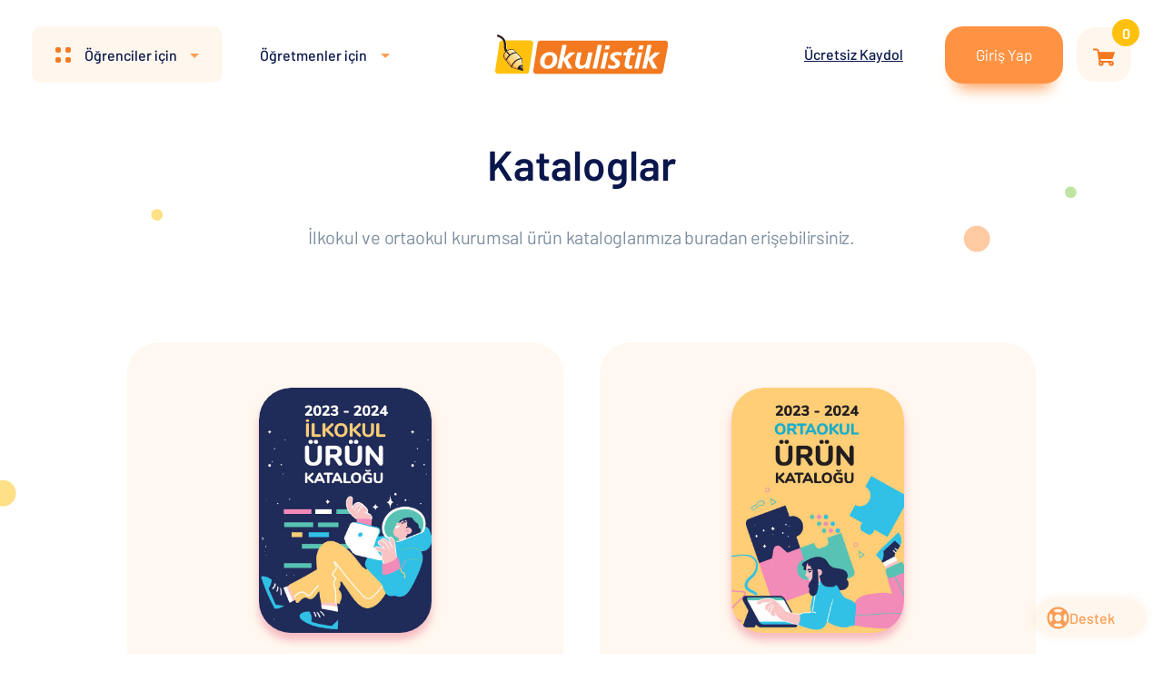

--- FILE ---
content_type: text/html
request_url: https://www.okulistik.com/anasayfa/kataloglar.html
body_size: 51056
content:
<!doctype html><html lang="tr"><head><title>Kataloglar | Okulistik</title><meta name="description" content="Okulistik kullanıcıları için içerikler, sınavlar, değerlendirme sınavları, ölçme değerlendirme, özel sınavlarını ilkokul, ortaokul ve lise tanıtan kataloglar."/><meta charset="UTF-8"/><meta name="viewport" content="width=device-width,initial-scale=1"/><meta http-equiv="X-UA-Compatible" content="ie=edge"/><meta name="format-detection" content="telephone=no"/><meta name="msapplication-TileColor" content="#ffc111"><meta name="msapplication-TileImage" content="images/ms-icon-144x144.png"><meta name="theme-color" content="#ffc111"><meta name="robots" content="index,follow"/><meta http-equiv="cache-control" content="no-cache"><meta http-equiv="expires" content="0"><meta http-equiv="pragma" content="no-cache"><link rel="icon" href="images/favicon-96x96.png" type="image/x-icon"/><link rel="apple-touch-icon" sizes="60x60" href="images/apple-icon-60x60.png"><link rel="apple-touch-icon" sizes="72x72" href="images/apple-icon-72x72.png"><link rel="apple-touch-icon" sizes="76x76" href="images/apple-icon-76x76.png"><link rel="apple-touch-icon" sizes="114x114" href="images/apple-icon-114x114.png"><link rel="apple-touch-icon" sizes="120x120" href="images/apple-icon-120x120.png"><link rel="apple-touch-icon" sizes="144x144" href="images/apple-icon-144x144.png"><link rel="apple-touch-icon" sizes="152x152" href="images/apple-icon-152x152.png"><link rel="apple-touch-icon" sizes="180x180" href="images/apple-icon-180x180.png"><link rel="icon" type="image/png" sizes="192x192" href="images/android-icon-192x192.png"><link rel="icon" type="image/png" sizes="32x32" href="images/favicon-32x32.png"><link rel="icon" type="image/png" sizes="96x96" href="images/favicon-96x96.png"><link rel="icon" type="image/png" sizes="16x16" href="images/favicon-16x16.png"><link rel="manifest" href="manifest.webmanifest"><meta name="mobile-web-app-capable" content="yes"><meta name="apple-mobile-web-app-capable" content="yes"><meta name="application-name" content="Okulistik"><meta name="apple-mobile-web-app-title" content="Okulistik"><meta name="msapplication-starturl" content="giris-yap.html"><meta property="og:title" content="Öğrencilerimizin başarısı için Okulistik’te her şey var"/><meta property="og:url" content="https://www.okulistik.com/anasayfa/index.html"/><meta property="og:site_name" content="Okulistik"/><meta property="og:image" content="images/og-facebook.jpg"/><meta property="og:type" content="website"/><meta property="og:description" content="Konuları daha iyi öğrenebilecekleri interaktif konu anlatımları, öğretmen videoları, etkinlikler, soru çözümleri, konu testleri, hazırlık ve online değerlendirme sınavları, elektronik kitaplar ve daha birçok içerik. Hepsi Okulistik’te."/><meta name="twitter:title" content="Öğrencilerimizin başarısı için Okulistik’te her şey var"><meta name="twitter:description" content="Konuları daha iyi öğrenebilecekleri interaktif konu anlatımları, öğretmen videoları, etkinlikler, soru çözümleri, konu testleri, hazırlık ve online değerlendirme sınavları, elektronik kitaplar ve daha birçok içerik. Hepsi Okulistik’te."><meta name="twitter:image" content="images/og-facebook.jpg"><meta name="twitter:site" content="@Okulistik"><meta name="twitter:creator" content="@Okulistik"><script>(function(w,d,s,l,i){w[l]=w[l]||[];w[l].push({'gtm.start':
new Date().getTime(),event:'gtm.js'});var f=d.getElementsByTagName(s)[0],
j=d.createElement(s),dl=l!='dataLayer'?'&l='+l:'';j.async=true;j.src=
'https://www.googletagmanager.com/gtm.js?id='+i+dl;f.parentNode.insertBefore(j,f);
})(window,document,'script','dataLayer','GTM-KJXGW8M');</script><script src="//ccdn.mobildev.in/aa6646168e404a2597d09457de8002ba.js" data-token="6gL3JGee9JfHIP86k3eP" charset="UTF-8"></script><script>!function(f,b,e,v,n,t,s)
  {if(f.fbq)return;n=f.fbq=function(){n.callMethod?
    n.callMethod.apply(n,arguments):n.queue.push(arguments)};
    if(!f._fbq)f._fbq=n;n.push=n;n.loaded=!0;n.version='2.0';
    n.queue=[];t=b.createElement(e);t.async=!0;
    t.src=v;s=b.getElementsByTagName(e)[0];
    s.parentNode.insertBefore(t,s)}(window, document,'script',
  'https://connect.facebook.net/en_US/fbevents.js');
    fbq('init', '897728440282409');
  fbq('track', 'PageView');</script><noscript><img height="1" width="1" style="display:none" src="https://www.facebook.com/tr?id=897728440282409&ev=PageView&noscript=1"/></noscript><link href="main.css?ad215529f30fe5342012" rel="stylesheet"></head><body data-gtm-page-type="Statik" data-gtm-page-url="kataloglar.html"><noscript><iframe src="https://www.googletagmanager.com/ns.html?id=	GTM-KJXGW8M" height="0" width="0" style="display:none;visibility:hidden"></iframe></noscript><div class="pointer-none-overlay"><div class="pointer-none-overlay__cnt"><div class="uk-text-center"><span class="loader"></span></div></div></div><div class="pointer-none-overlay pointer-none-overlay--without-loader"></div><header class="header"><div class="header-overlay"></div><div class="container"><div class="header__wrp"><div class="header-button--mobile" id="openMobilemenu"><a href="#0" class="uk-button uk-button--soft-orange uk-button--only-icon"><span class="uk-button__icon uk-button-square-icon"><div class="uk-button-square"></div><div class="uk-button-square"></div><div class="uk-button-square"></div><div class="uk-button-square"></div></span></a></div><div class="header__left"><div class="header-button students"><a class="uk-button uk-button--soft-orange uk-button--icon-left uk-button--w-caret uk-button--round-sm js-menu-item js-calc" id="menuForStudents"><span class="uk-button__icon uk-button-square-icon"><div class="uk-button-square"></div><div class="uk-button-square"></div><div class="uk-button-square"></div><div class="uk-button-square"></div></span><span class="uk-button__txt">Öğrenciler için</span></a></div><div class="header-button teachers"><a class="uk-button uk-button--simple uk-button--w-caret js-menu-item" id="menuForTeachers"><span class="uk-button__txt">Öğretmenler için</span></a></div></div><a href="./index.html" class="header__logo"><img src="images/okulistik-logo.svg" alt="Okulistik Logo"/></a><div class="header__right"><div id="header-menu" class="uk-flex"></div><div class="header-button basket"><span id="cart-count" class="header-button-basket__count"></span> <a href="./checkout-1.html" class="uk-button uk-button--soft-orange uk-button--only-icon gtm-button" data-gtm-title="Sepet - Header"><span class="uk-button__icon"><span class="icon icon-font"><svg class="icon icon-font"><use xlink:href="#icon-basket"></use></svg></span></span></a></div></div></div></div><a id="fixedButton" href="sikca-sorulan-sorular.html" target="_blank" class="fixed__Button"><span class="uk-button__icon"><img class="lazy loaded fixed__Color fixed__Img" src="images/life-ring-regular.svg" alt="Destek" data-ll-status="loaded"> </span><span class="uk-button__txt fixed__Color">Destek</span></a><script>function openUsermenuOverlay() {
  document.getElementsByClassName('overlay')[0].classList.add('active');
}</script></header><div class="popup-box mobile-menu-customizer js-menu-outer"><div id="header-menu-mobile"></div><div class="mobile-menu__collapse-head" id="mobileMenuStudent"><div class="mobile-menu__collapse-txt">Öğrenciler İçin</div><div class="mobile-menu__collapse-icon"></div></div><div id="forStudents" class="popup-box__item js-menu"><div class="popup-box__item-inner"><div class="popup-box__inner with-r-line"><div class="popup-box__title">İLKOKUL ÖĞRENCİLERİ</div><div class="class-box__wrp js-vertical-magic-line"><div class="vertical-magic-line"></div><a href="ogrenciler-icin-1-sinif.html" class="class-box js-vertical-magic-line-item gtm-menu" data-gtm-place="Header" data-gtm-title="Öğrenciler için 1. Sınıf"><div class="class-box__num">1.</div><div class="class-box__txt">SINIF</div></a><a href="ogrenciler-icin-2-sinif.html" class="class-box js-vertical-magic-line-item gtm-menu" data-gtm-place="Header" data-gtm-title="Öğrenciler için 2. Sınıf"><div class="class-box__num">2.</div><div class="class-box__txt">SINIF</div></a><a href="ogrenciler-icin-3-sinif.html" class="class-box js-vertical-magic-line-item gtm-menu" data-gtm-place="Header" data-gtm-title="Öğrenciler için 3. Sınıf"><div class="class-box__num">3.</div><div class="class-box__txt">SINIF</div></a><a href="ogrenciler-icin-4-sinif.html" class="class-box js-vertical-magic-line-item gtm-menu" data-gtm-place="Header" data-gtm-title="Öğrenciler için 4. Sınıf"><div class="class-box__num">4.</div><div class="class-box__txt">SINIF</div></a></div></div><span class="popup-box__line v-tablet"></span><div class="popup-box__inner"><div class="popup-box__title">ORTAOKUL ÖĞRENCİLERİ</div><div class="class-box__wrp js-vertical-magic-line"><div class="vertical-magic-line"></div><a href="ogrenciler-icin-5-sinif.html" class="class-box js-vertical-magic-line-item gtm-menu" data-gtm-place="Header" data-gtm-title="Öğrenciler için 5. Sınıf"><div class="class-box__num">5.</div><div class="class-box__txt">SINIF</div></a><a href="ogrenciler-icin-6-sinif.html" class="class-box js-vertical-magic-line-item gtm-menu" data-gtm-place="Header" data-gtm-title="Öğrenciler için 6. Sınıf"><div class="class-box__num">6.</div><div class="class-box__txt">SINIF</div></a><a href="ogrenciler-icin-7-sinif.html" class="class-box js-vertical-magic-line-item gtm-menu" data-gtm-place="Header" data-gtm-title="Öğrenciler için 7. Sınıf"><div class="class-box__num">7.</div><div class="class-box__txt">SINIF</div></a><a href="ogrenciler-icin-8-sinif.html" class="class-box js-vertical-magic-line-item gtm-menu" data-gtm-place="Header" data-gtm-title="Öğrenciler için 8. Sınıf"><div class="class-box__num">8.</div><div class="class-box__txt">SINIF</div></a></div></div></div></div><span class="popup-box__line v-tablet mt-0 mb-0"></span><div class="mobile-menu__collapse-head" id="mobileMenuTeacher"><div class="mobile-menu__collapse-txt">Öğretmenler İçin</div><div class="mobile-menu__collapse-icon"></div></div><div id="forTeachers" class="popup-box__item js-menu"><div class="popup-box__inner"><div class="popup-box__title">Sınıf öğretmenleri</div><div class="class-box__wrp js-vertical-magic-line"><div class="vertical-magic-line"></div><a href="ogretmenler-icin-1-sinif.html" class="class-box js-vertical-magic-line-item gtm-menu" data-gtm-place="Header" data-gtm-title="Öğretmenler için 1. Sınıf"><div class="class-box__num">1.</div><div class="class-box__txt">SINIF</div></a><a href="ogretmenler-icin-2-sinif.html" class="class-box js-vertical-magic-line-item gtm-menu" data-gtm-place="Header" data-gtm-title="Öğretmenler için 2. Sınıf"><div class="class-box__num">2.</div><div class="class-box__txt">SINIF</div></a><a href="ogretmenler-icin-3-sinif.html" class="class-box js-vertical-magic-line-item gtm-menu" data-gtm-place="Header" data-gtm-title="Öğretmenler için 3. Sınıf"><div class="class-box__num">3.</div><div class="class-box__txt">SINIF</div></a><a href="ogretmenler-icin-4-sinif.html" class="class-box js-vertical-magic-line-item gtm-menu" data-gtm-place="Header" data-gtm-title="Öğretmenler için 4. Sınıf"><div class="class-box__num">4.</div><div class="class-box__txt">SINIF</div></a></div></div><span class="popup-box__line"></span><div class="popup-box__inner w-335"><div class="popup-box__title">Branş öğretmenleri</div><div class="lesson-tags__wrp lesson-tags--wrap"><a href="turkce-ogretmenleri-icin.html" class="lesson-tags gtm-menu" data-gtm-place="Header" data-gtm-title="Türkçe Öğrenmenleri için"><span class="lesson-tags__txt">Türkçe </span></a><a href="matematik-ogretmenleri-icin.html" class="lesson-tags gtm-menu" data-gtm-place="Header" data-gtm-title="Matematik Öğrenmenleri için"><span class="lesson-tags__txt">Matematik </span></a><a href="fen-bilimleri-ogretmenleri-icin.html" class="lesson-tags gtm-menu" data-gtm-place="Header" data-gtm-title="Fen Bilimleri Öğrenmenleri için"><span class="lesson-tags__txt">Fen Bil. </span></a><a href="sosyal-bilgiler-ogretmenleri-icin.html" class="lesson-tags gtm-menu" data-gtm-place="Header" data-gtm-title="Sosyal Bilgiler Öğrenmenleri için"><span class="lesson-tags__txt">Sosyal Bil. </span></a><a href="ingilizce-ogretmenleri-icin.html" class="lesson-tags gtm-menu" data-gtm-place="Header" data-gtm-title="İngilizce Öğrenmenleri için"><span class="lesson-tags__txt">İngilizce </span></a><a href="din-kulturu-ogretmenleri-icin.html" class="lesson-tags gtm-menu" data-gtm-place="Header" data-gtm-title="Din Kültürü Öğrenmenleri için"><span class="lesson-tags__txt">Din K. ve Ahlak B.</span></a></div></div><span class="popup-box__line"></span><div class="popup-box__inner w-335"><div class="popup-box__title">Yöneticiler</div><div class="lesson-tags__wrp lesson-tags--wrap"><a href="ilkokul-yoneticileri-icin.html" class="lesson-tags gtm-menu" data-gtm-place="Header" data-gtm-title="İlkokul Yöneticileri için"><span class="lesson-tags__txt">İlkokul </span></a><a href="ortaokul-yoneticileri-icin.html" class="lesson-tags gtm-menu" data-gtm-place="Header" data-gtm-title="Ortaokul Yöneticileri için"><span class="lesson-tags__txt">Ortaokul</span></a></div></div></div></div><div class="subheader subheader--catalog"><div class="main-shapes"><div class="container"><div class="main-shape tl-1 shape xs yellow"></div><div class="main-shape tr-1 shape xs green"></div><div class="main-shape tr-2 shape xs-3 orange"></div></div></div><div class="container"><div class="subheader__wrp"><h1 class="main-title mb-30">Kataloglar</h1><p class="main-txt main-txt--lg">İlkokul ve ortaokul kurumsal ürün kataloglarımıza buradan erişebilirsiniz.</p></div></div></div><section class="section section--catalog"><div class="main-shapes"><div class="container"><div class="main-shape tl-1 shape xs-3 yellow"></div><div class="main-shape bl-1 shape xs green"></div><div class="main-shape br-1 shape xs pink h-tablet-s"></div><div class="main-shape br-2 shape xs yellow"></div></div></div><div class="container container--w"><div class="catalog__wrp"><div class="catalog__item"><div class="catalog__img"><img src="images/23-24-ilkokul-katalog.jpg" alt="İlkokul Ürün Kataloğu"></div><div class="catalog__year">2023 / 2024</div><h2 class="catalog__title">İlkokul Ürün Kataloğu</h2><a href="https://cdn.okulistik.com/downloads/23_24_ILKOKUL_KATALOG/index.html#p=1" target="_blank" class="uk-button uk-button--orange uk-button--icon-right"><span class="uk-button__txt">Kataloğu İncele </span><span class="uk-button__icon"><span class="icon-font"><svg class="icon icon-font"><use xlink:href="#icon-long-arrow"></use></svg></span></span></a></div><div class="catalog__item"><div class="catalog__img"><img src="images/23-24-ortaokul-katalog.jpg" alt="Ortaokul Ürün Kataloğu"></div><div class="catalog__year">2023 / 2024</div><h2 class="catalog__title">Ortaokul Ürün Kataloğu</h2><a href="https://cdn.okulistik.com/downloads/23_24_ORTAOKUL_KATALOG/index.html#p=1" target="_blank" class="uk-button uk-button--orange uk-button--icon-right"><span class="uk-button__txt">Kataloğu İncele </span><span class="uk-button__icon"><span class="icon-font"><svg class="icon icon-font"><use xlink:href="#icon-long-arrow"></use></svg></span></span></a></div></div></div></section><div class="footer-banner"><div class="container"><a href="kayit-ol.html" class="footer-banner__wrp"><div class="footer-banner__cnt"><div class="footer-banner__icon"><img class="lazy" src="images/lazy-s.png" data-src="images/icon-human-pc.svg" alt="Kayıt ol"/></div><div class="footer-banner__txt"><div class="main-title main-title--lg">Online eğitimi sen de dene,<br/><span class="main-title__in orange-soft with-border">hemen kaydol!</span></div></div></div><div class="footer-banner__img"><img class="lazy" src="images/lazy-s.png" data-src="images/footer-banner_img.png" alt="Kayıt ol"/></div></a></div></div><div class="footer"><div class="container"><div class="footer-wrp"><div class="footer-column h-tablet-s"><div class="footer-title">Öğrenci & Veli</div><ul class="footer-list"><li class="footer-list__item"><a href="ogrenciler-icin-1-sinif.html" class="gtm-menu" data-gtm-place="Footer" data-gtm-title="Öğrenciler için 1. Sınıf"><h5>1. Sınıf</h5></a></li><li class="footer-list__item"><a href="ogrenciler-icin-2-sinif.html" class="gtm-menu" data-gtm-place="Footer" data-gtm-title="Öğrenciler için 2. Sınıf"><h5>2. Sınıf</h5></a></li><li class="footer-list__item"><a href="ogrenciler-icin-3-sinif.html" class="gtm-menu" data-gtm-place="Footer" data-gtm-title="Öğrenciler için 3. Sınıf"><h5>3. Sınıf</h5></a></li><li class="footer-list__item"><a href="ogrenciler-icin-4-sinif.html" class="gtm-menu" data-gtm-place="Footer" data-gtm-title="Öğrenciler için 4. Sınıf"><h5>4. Sınıf</h5></a></li><li class="footer-list__item"><a href="ogrenciler-icin-5-sinif.html" class="gtm-menu" data-gtm-place="Footer" data-gtm-title="Öğrenciler için 5. Sınıf"><h5>5. Sınıf</h5></a></li><li class="footer-list__item"><a href="ogrenciler-icin-6-sinif.html" class="gtm-menu" data-gtm-place="Footer" data-gtm-title="Öğrenciler için 6. Sınıf"><h5>6. Sınıf</h5></a></li><li class="footer-list__item"><a href="ogrenciler-icin-7-sinif.html" class="gtm-menu" data-gtm-place="Footer" data-gtm-title="Öğrenciler için 7. Sınıf"><h5>7. Sınıf</h5></a></li><li class="footer-list__item"><a href="ogrenciler-icin-8-sinif.html" class="gtm-menu" data-gtm-place="Footer" data-gtm-title="Öğrenciler için 8. Sınıf"><h5>8. Sınıf</h5></a></li></ul></div><div class="footer-column f-1 h-tablet-s"><div class="footer-title">Öğretmen & Yönetici</div><ul class="footer-list"><li class="footer-list__item"><a href="ogretmenler-icin-1-sinif.html" class="gtm-menu" data-gtm-place="Footer" data-gtm-title="Öğretmenler için 1. Sınıf"><h5>Sınıf Öğr. / 1. Sınıf</h5></a></li><li class="footer-list__item"><a href="ogretmenler-icin-2-sinif.html" class="gtm-menu" data-gtm-place="Footer" data-gtm-title="Öğretmenler için 2. Sınıf"><h5>Sınıf Öğr. / 2. Sınıf</h5></a></li><li class="footer-list__item"><a href="ogretmenler-icin-3-sinif.html" class="gtm-menu" data-gtm-place="Footer" data-gtm-title="Öğretmenler için 3. Sınıf"><h5>Sınıf Öğr. / 3. Sınıf</h5></a></li><li class="footer-list__item"><a href="ogretmenler-icin-4-sinif.html" class="gtm-menu" data-gtm-place="Footer" data-gtm-title="Öğretmenler için 4. Sınıf"><h5>Sınıf Öğr. / 4. Sınıf</h5></a></li><li class="footer-list__item"><a href="turkce-ogretmenleri-icin.html" class="gtm-menu" data-gtm-place="Footer" data-gtm-title="Türkçe Öğretmenleri için"><h5>Türkçe</h5></a></li><li class="footer-list__item"><a href="matematik-ogretmenleri-icin.html" class="gtm-menu" data-gtm-place="Footer" data-gtm-title="Matematik Öğretmenleri için"><h5>Matematik</h5></a></li><li class="footer-list__item"><a href="fen-bilimleri-ogretmenleri-icin.html" class="gtm-menu" data-gtm-place="Footer" data-gtm-title="Fen Bilimleri Öğretmenleri için"><h5>Fen Bilimleri</h5></a></li><li class="footer-list__item"><a href="sosyal-bilgiler-ogretmenleri-icin.html" class="gtm-menu" data-gtm-place="Footer" data-gtm-title="Sosyal Bilgiler Öğretmenleri için"><h5>Sosyal Bilgiler</h5></a></li><li class="footer-list__item"><a href="ingilizce-ogretmenleri-icin.html" class="gtm-menu" data-gtm-place="Footer" data-gtm-title="İngilizce Öğretmenleri için"><h5>İngilizce</h5></a></li><li class="footer-list__item"><a href="din-kulturu-ogretmenleri-icin.html" class="gtm-menu" data-gtm-place="Footer" data-gtm-title="Din Kültürü Öğretmenleri için"><h5>Din K. ve Ahlak B.</h5></a></li><li class="footer-list__item"><a href="ilkokul-yoneticileri-icin.html" class="gtm-menu" data-gtm-place="Footer" data-gtm-title="İlkokul Yöneticileri için"><h5>Yönetici / İlkokul</h5></a></li><li class="footer-list__item"><a href="ortaokul-yoneticileri-icin.html" class="gtm-menu" data-gtm-place="Footer" data-gtm-title="Ortaokul Yöneticileri için"><h5>Yönetici / Ortaokul</h5></a></li></ul></div><div class="footer-column"><div class="footer-title">Destek</div><ul class="footer-list"><li class="footer-list__item"><a href="duyurular.html" class="gtm-menu" data-gtm-place="Footer" data-gtm-title="Duyurular"><h5>Duyurular</h5></a></li><ul class="footer-list"><li class="footer-list__item"><a href="iletisim.html" class="gtm-menu" data-gtm-place="Footer" data-gtm-title="İletişim"><h5>İletişim</h5></a></li><li class="footer-list__item"><a href="sikca-sorulan-sorular.html" class="gtm-menu" data-gtm-place="Footer" data-gtm-title="Sıkça Sorulan Sorular"><h5>Sıkça Sorulan Sorular</h5></a></li><li class="footer-list__item"><a href="uyelik-girisi-kilavuzlari.html" class="gtm-menu" data-gtm-place="Footer" data-gtm-title="Giriş Yönergeleri"><h5>Üyelik Girişi Kılavuzları</h5></a></li><li class="footer-list__item"><a href="sinav-degerlendirme-kilavuzu.html" class="gtm-menu" data-gtm-place="Footer" data-gtm-title="Sınav Değerlendirme Kılavuzu"><h5>Değerlendirme Kılavuzu</h5></a></li><li class="footer-list__item"><a href="ogrenci-sinav-uygulama-kilavuzlari.html" class="gtm-menu" data-gtm-place="Footer" data-gtm-title="Öğrenci Sınav ve Uygulama Kılavuzları"><h5>Öğrenci Sınav ve<br>Uygulama Kılavuzları</h5></a></li><li class="footer-list__item"><a href="sinav-takvimi.html" class="gtm-menu" data-gtm-place="Footer" data-gtm-title="Sınav Takvimi"><h5>Türkiye Geneli<br>Uygulama Takvimi</h5></a></li><li class="footer-list__item"><a href="konu-dagilimlari.html" class="gtm-menu" data-gtm-place="Footer" data-gtm-title="Konu Dağılımları"><h5>Konu Dağılımları</h5></a></li><li class="footer-list__item"><a href="ders-icerikleri.html" class="gtm-menu" data-gtm-place="Footer" data-gtm-title="Ders İçerikleri"><h5>Ders İçerikleri</h5></a></li><li class="footer-list__item"><a href="takvim.html" class="gtm-menu" data-gtm-place="Footer" data-gtm-title="Dinamik Takvim"><h5>Dinamik Takvim</h5></a></li><li class="footer-list__item"><a href="temsilcilik-bul.html" class="gtm-menu" data-gtm-place="Footer" data-gtm-title="Temsilcilik Bul"><h5>Temsilcilik Bul</h5></a></li><li class="footer-list__item"><a href="bayilik-basvuru-formu.html" class="gtm-menu" data-gtm-place="Footer" data-gtm-title="Bayilik Başvurusu"><h5>Bayilik Başvurusu</h5></a></li><li class="footer-list__item"><a href="siparislerim.html" class="gtm-menu" data-gtm-place="Footer" data-gtm-title="Siparişlerim"><h5>Siparişlerim</h5></a></li><li class="footer-list__item"><a href="uyumluluk-testi.html" class="gtm-menu" data-gtm-place="Footer" data-gtm-title="Siparişlerim"><h5>Uyumluluk Testi</h5></a></li><li class="footer-list__item"><a href="uyelik-ve-gizlilik-sozlesmesi.html" class="gtm-menu" data-gtm-place="Footer" data-gtm-title="Üyelik ve Gizlilik Sözleşmesi"><h5>Üyelik ve Gizlilik Sözleşmesi</h5></a></li><li class="footer-list__item v-tablet-s"><a href="kalite-standartlari.html" class="gtm-menu" data-gtm-place="Footer" data-gtm-title="Kalite Standartları"><h5>Kalite Standartları</h5></a></li></ul></ul></div><div class="footer-column"><div class="footer-title">Kurumsal</div><ul class="footer-list"><li class="footer-list__item"><a href="http://www.okulistik.com/blog/" target="_blank" class="gtm-menu" data-gtm-place="Footer" data-gtm-title="Blog"><h5>Blog</h5></a></li><li class="footer-list__item"><a href="market-urunleri.html" target="_blank" class="gtm-menu" data-gtm-place="Footer" data-gtm-title="Market"><h5>Market</h5></a></li><li class="footer-list__item"><a href="benzer-sorular.html" class="gtm-menu" data-gtm-place="Footer" data-gtm-title="Benzer Sorular"><h5>LGS Benzer Sorular</h5></a></li><li class="footer-list__item"><a href="kataloglar.html" class="gtm-menu" data-gtm-place="Footer" data-gtm-title="Ürün Kataloğu"><h5>Ürün Kataloğu</h5></a></li><li class="footer-list__item"><a href="uzaktan-egitim.html" class="gtm-menu" data-gtm-place="Footer" data-gtm-title="Uzaktan Eğitim"><h5>Uzaktan Eğitim</h5></a></li><li class="footer-list__item"><a href="manifesto.html" class="gtm-menu" data-gtm-place="Footer" data-gtm-title="Manifesto"><h5>Manifesto</h5></a></li></ul><div class="footer-title mt-20">Kişisel Verilerin Korunması</div><ul class="footer-list"><li class="footer-list__item"><a href="kvkk-aydinlatma.html" class="gtm-menu" data-gtm-place="Footer" data-gtm-title="KVKK Aydınlatma Metni"><h5>KVKK Aydınlatma Metni</h5></a></li><li class="footer-list__item"><a href="kvkk-politikalari.html" class="gtm-menu" data-gtm-place="Footer" data-gtm-title="KVKK Politikaları"><h5>KVKK Politikaları</h5></a></li><li class="footer-list__item"><a href="kariyer.html" class="gtm-menu" data-gtm-place="Footer" data-gtm-title="Kariyer Formu"><h5>Kariyer</h5></a></li></ul></div><div class="footer-column f-0"><div class="footer-title">Bizi Takip Edin</div><div class="footer-social"><a href="https://www.facebook.com/okulistik" class="footer-social__item gtm-menu" target="_blank" rel="noreferrer" data-gtm-place="Footer" data-gtm-title="Facebook"><span class="icon-font"><svg class="icon icon-font"><use xlink:href="#icon-facebook"></use></svg> </span></a><a href="https://twitter.com/okulistik" class="footer-social__item gtm-menu" target="_blank" rel="noreferrer" data-gtm-place="Footer" data-gtm-title="Twitter"><span class="icon-font"><svg class="icon icon-font"><use xlink:href="#icon-twitter"></use></svg> </span></a><a href="https://www.instagram.com/okulistik/" class="footer-social__item gtm-menu" target="_blank" rel="noreferrer" data-gtm-place="Footer" data-gtm-title="Instagram"><span class="icon-font"><svg class="icon icon-font"><use xlink:href="#icon-instagram"></use></svg> </span></a><a href="https://www.youtube.com/user/teknolist" class="footer-social__item gtm-menu" target="_blank" rel="noreferrer" data-gtm-place="Footer" data-gtm-title="YouTube"><span class="icon-font"><svg class="icon icon-font"><use xlink:href="#icon-youtube"></use></svg></span></a></div></div></div><div class="footer-copyright"><div class="footer-copyright__txt"><div id="ETBIS"><div id="19A718BC38A44342B26496C6D33425CE"><a href="https://etbis.eticaret.gov.tr/sitedogrulama/19A718BC38A44342B26496C6D33425CE" target="_blank"><img style="width:53px; height:63px" src="data:image/jpeg;base64, [base64]/fbZ78k6+84ptxD+fPo+zwu50/Y+e6+ZWWvNmtnfMITW4OOPPx7AjBkzwjrrrNMov2vXrkm+x80339yo3AEHHJDmhnDOOec0yvd89913k3KfffZZaNu2bZJ21VVXJWlg5513TtL222+/NCWEc889t6CNLN96662k3Oeffx5WXHHFJO2KK65I0sB3v/vdRnXuv//+NLc0RowYEb75zW8mdX7/+9+nqaUxd+7csNFGGyV1jjvuuDQ1hJ/97GcF99ACvmJMEMtsMssJQs+ePZN8j5gg8KCFcoLQvXv3pNzkyZPzaVdeeWWSBrbccsskDYEQTjnllHzZGD/55JOk3JQpU/Jpv/3tb5M0sPnmmxeUh3fffXeaWxozZ87MC8L111+fppbHJptsktRZLoKw1VZbhVNPPbVJ/NGPfpRvsJwgXH755eGZZ54p4I033tiozVtvvTVpB5QTBHoV7TzyyCPhtNNOS+rzgNX+r3/96yTtlltuSVsM4cknnyy4Htx///3zbV566aWN2vz73/+e1g7hmmuuaVT/3//+d5q7DPR+3Yf45z//OT9yHX744Y3yY+S5rrXWWkmdmCCsttpq4eSTT250T6V40kknhVVXXVW/uVAQfvWrX6WXqBxVVVVqrKwgxHjdddcldYqhU6dO0XpZfutb30prhHDHHXfk04cPH56mlsabb75Z0B7kN7QEzz33XKM2W8qYIGyxxRZpStOw6aabqt1CQTj99NPTIpXj/fffV2PNEgTf+2NAemP1svz2t78dlixZktS5/fbb8+noDpWgc+fOBe1BppXFixenJZqOf/zjH43abCljgrDZZpuFhQsXpqmVYf78+WHjjTdWu8UFAeXo0EMPLcpRo0Yl5coJwsEHH5wodHC33XbLlxWZjtQmQ2kWDQ0N+fox7r777kk7xQTh+9//fsF9ex599NFh+vTpSZ1ygsDUEGsjy6OOOipMmzYtqeMF4aabbmp07+VIW/5+YDlBeOWVV6L3Jb722mtJuYoFYa+99lKhKHlBICYIPFzNP/Ro4Yc//[base64]/XlB4Nno/ktRQgSwVKi7wgorJPdC+7/5zW/S3LggoIzqmjHee++9SbnlIgiAIRVquAb8m7QBAwYkP446aOAqu3Tp0qTcxx9/nNjvxYgmL0gQaE/5+BHUpvjhhx/m7/OBBx5I0hjCsc+p88tf/jJf9ic/+UmjNpkqlV+OghcELAW1VYpMZYIEAcEcOXJk0rZ/nl8LQSgFer7qMPxlgSmm/Bh/+tOfpiWXCYKndygJCJ/yX3zxxTQ1JKMDaX4K+/nPf54vK1bq/PF44403GrVTjh07dkxrh3DmmWfm08ePH5+mLsPXShDQJf7whz8klCmH84cHC1GKskDTV36ML7zwQlqyvCA89dRTybUZUpV/7LHHJmn4Ftq3b5+k4cTSfW633XZJ2hprrJH4FLjmDTfckM8Xn3/++fQqy7Bo0aJkxCGf9rP37nnggQfm70lENxNef/31pNzVV1+dOKKyWC6CcNBBB+Urx1ipIJCm/LfffjtNbT38+Mc/zrcves+iXLPN4dZbb522EpIXm81HH8gCd7AcRl6xi+HBBx9s1Oaee+6Z5pZHTBD+9Kc/NWrT85577knKVSwI+PuVHiNDLSgnCPRe5X/wwQdpauvhkEMOybcv4sEU1LubQ2813HnnnY3y/XwuMCLIdGaKKYXYS8McrhQxQfjjH//YqE1PrgkqFoTBgweHPn36FCUNgZggzJ49O5lamO/QdJW/zTbbJGnliFs5izlz5iQvPVv26aefbnRvY8aMSWuF0L9//yTNj0xMHdk6nvvuu29SbuWVV05eDNdheFb+d77znSTfCwJmGeVI+89//pOU886siy66qOC+obeemGaogxmrfHwbpRAThAkTJuTvM8aJEycm5UoKQqdOnZJCTQELSaovQcCPwENUelPpF4gE7P1VVlmlUdlPP/00LVEa1dXV+Tp/+9vf0tQ49IA9mauF7bffPknzvdcrdl6zF8rpXDKd8aUordxClu6zuS5mJ4iFgoBzJiZFpfjwww+rsbwgeM8i/5eEd+jQIUnzPc3P4TvuuGOShimn9lEsAcqSNPy1114736ZGhL59++bNTzRs1Z83b16SxoqirsM9A14YD55yvveyGES5YiMCHknSfvGLX+TTUCpJKzYiyPG10kor5dv0I0JtbW1Sznesv/71r0naF198Eerr65M28ZUIEoQNNtgg9OjRI38vlRAH13rrradrFQpCSxkTBD/dSMNnihBuu+22fH2mI0AvV9pDDz2UpHlB8KaedAQeqnoi2rrq8wBBTBBwfOHQIg1LQpAgFNMR5FXt1atXPg1LARTTESQIvvd6HaGUIKCA6rcjhEJs5GomW1cQFJzhBcHP9wSHkEae4F+aFFB6lNLw+AmSYOIJBLnCWaYVMJFUf/To0Ulav3798mkSBIRLjq3DDjssSQMSBG813Hffffn6Wmfxvgn9dkYg3SdLw4IEFpNU8FaD1lkQMqXJHYx+pBgGlv2FmPnZTOYEwdvGLSHDM/CCwHAvu5neT7nHHnssKQd8YIp6Gi9PbbJMTd0LL7wwtGvXLinnHzDKFeXosbqOjy0444wzkrQTTzwxnyZBQMGSzf/Pf/[base64]/Awz/vGG3EKS4IDL9+VS1Laa/EDCpN4VxeEFCYtLImDR5XM4oYdRSCBbFr1Za4+uqr5/NF3MLZcmjrWn1kiM3W8dTqYzG6EK4oCW7lOi+//HI+LSYITDH67Qgvbe+9996J0JKGB1T1RYQ5ez9NoQ/JE1CYY2VFU2CLC8L3vve9RjfpyWoY8Bq+tFyGaSSetNgwjnWgOq1FhEPwCuiXwZiyKOsGSJC8JSKXPfGFgje9W4sXXHBB2voyYCrGyjoWFwSkFU26GPGEvfPOO8l8qzQtINErsLFJu/[base64]/9K0nzYvScBME3FMccc06idmCCUgz3b5gsCphFVvV0bA6Yi5aA2jnhBILRK0H4BemcWPFw5VTw/+uijtETLgCmWbdvT72vQBhffCTBTVXbcuHFJmo9ilqJczLqpNNraI7YEz+adpqJFgqBVPRQjPH2e3AxmEkBLVny+HpAXhF122SVfD1uZcuo9Ht6zyAtQmyzmUBd7P6Yx4xom3ytRsX0NKJhqM0bZ9CAmCHgZKccIKKXY72sgZI/r4GDDLU4arnTagXges/dUjngm1b6I+1hgfwfliKUQEM5sO6bHNV8QCBbVj4gxFkghIP2xOrEoZoH2tFZB7xN+8IMfJGnoFTFIg0dwhRNOOCF/TZGI4UqhRaemxA7IeeSVRcxYfw9NpXwTxaApzLv0O8X3iRQKwoIFC8LUqVMT4s0C+BOU5omSxsP31IojL4w5j3IojgLDO2n0LszLbH05lLBtdR3uCVAXxZJyCILyFRmND5+gUdLUIwFubepgygn0Tn9dSM9QmyLDeAx4GamDAquyWpYvBsxH6qAHsRRMHVzI/h6y1GoroydrIqRJoYYo7Nn75D50T1KA99hjjzQ3hN/97nf5+o6FgsCwhl0PCfYEvFClebLDieBPTx4mzXHjuGcpd9555yXtAHwKpBHhzI1m62vRCHNH12EYBSiL+CcoR/iZ8uWDb9OmTfKwSMNtLTCSUEcKHGARx18XPvvss/k2RaYAhDILtfnee+/ly3q3eQxMldRhzQOllzoE0Ph7yJKdZ/w2HFCYqqSxhE4aRChoB+FSPAKjjO5JDq8mCwJzZ5qRzHmAJV2leca0XL8mL/oNGVog4oWVApFMqu/tcyG2B8HTRyhVCgQh2w7DeEwQBO9D0QJROTBCqg56TSnI4cR9qJNgeam+iCNOiEU9+ZA6orGz+cZCQfDSRgWUD36g0jw1jCMoUlS4ca+EQL/xVYodihk9HOD1Ur6GOCwBXUfrAkxVeC4pxz2p/VhMog9exa5X+6KWuz1Y/lWbIlOIXkAMKL0qK6sAwUFQs9cU+T3aWItJqnRGSIB5qTRtMMZ/8pe//CVJIxRN11Q8A9MsnZh8lGLli+eff36+TcV4Mlrg7yC/kbLoBaEcJQho+EqLRf4QOq782KKTd7MqdiAmCAzHbVLf/PHHH5+kAa3ze3pBcBs98+Shflmgx0tXitGPhkQgKV3avh9lYvQBsYy22XyG/iwI18uWY7phigSNzEdv85ejBIHDL5TG3J2FdyhJ7/Bgg4vytYzt4yCfeOKJJA3TUMoTjhTBLzmLCJeAgpnNLzeftxR+V1WW6AcCAql0BaaUcwf7PR2xwBR/oIfAc82W41kqtrORILDdShswpXEy/CiNYYQ0KEFgSFM+cx5ODk+mA+VjQ5OGLqGpgYUi5cv3gFKkNDbAUIeegKeONAkMQGlVWRFlUdfHbs7mMzUpvxQZwjU1+E2wCkGjp/nyEEtCIwJCmr020warm5SVeQclCCjEKqtNsLRHhyLN7w+NCQJOuew98TvUJhFOlCspCB40QJZXNPxiDqtnWRRbMhbUe9dff/[base64]/rFTFBYJhUHbmj+UH8uOx9SBBQwlRH+cQ6MB3qN4kKTOEh8jfwv53FJtrBWaU0kaE9FpjCiiPgd2frQCKbVVb0vyObB5kqY21liRCpTpE2iwvCPvvskxTmR8UgN2s5+qhbCYJ39/oIJcU4eHjfhDZneKVWCqg/+MqTbe/AB8SKCFcMCrLFKRODFsdiYWV4QiUInrET5TxwsmXrlGOlC24VxH/kBCESzJjMJQyxzFOxfK2FM7RSDmoZmZ5JgARpfuexBIHFI7WDIKg+K5H+GlDBq8zRclfzclUnFhTqqV3EjBhK06IR96nNrT54FUuFcmjg/[base64]/zuT86pxzkw/f0TiqBsHrm0GzZ2AYXH7OoeE0fqhbbnhZzBzeHTFUCu52z+T6ARkAYi25580ShowE0X1YLixHFjXIQBwlpikbOQoLAdIL9T1nFKAAJAm2pfXovf2N6ygWNv13XZPShDsM88yxpbEbJAjtddThDQO2LDK/KF7kfxU0wDKss9j359DTyoASBYZ+RgnJMA2qLRTjK4S7WfbpNqMlzpA6LbEoTMfXwAZDPUJ/N920ynek+RQ7Y0n2I+Im0YGcsLggiL60UvDsYX3YpaE2eISkGegv5PuBDNj/ars4mKucB9ec2Cd7ml7fSg0MpfBtZ+sCWmKKMcGXRlOP1FBCL3yObhx9B8R2x8yA9ceBlUW5UN5YXhGLzi4ByQmwCxM/[base64]/0+Xj5pttQO9P+P9OUO7jAuXD596x58/KcaZxhnG7lIP+eadeYm0ZxVYLYfXqUC/3TZt5yx/r61cfYWZklBQHffDH63ch48VhYgnLuEKCiNMwh6mAzI8VcmOFabSkmkZeKxkwaNq5XGJcXFtmLnD5mTJhp14Yz7EFPsZEKzrL0OePGhrkp51lvnJ9yQcqFVmaRTVWVrZiUBv4E/CV6TlmihGtBDueQ0qVcM9IQo0EaB4PqfbCmQz7TgeoQ0Kp80XSqnCAkV6gABJlQHMqEQptVmlcWuTnSOpU5hQVzBwtieQCv38edO4d7jjsuXGbz/IU23F+25hrhShvqrzPetEaHcJvxD5b+5w6rh78aHzQ+arb/E6u3D08bXzCb/e/tVwuvrLZq+KfVed8EfaA9/EXpi2oOiN5GGJoKxSPgChf89n3RB9n60+UcmyYI3h2sZWjCyuSzRpvHbGQ4RxpJY7qQzztGRga/rPxl4T9mnl1o8/Bxdu8nG88xK+R8M7suWumb4TIzo64yXvfNFcNNxtvtvv+wYtvwZ+NfjQ+2bRsebdsmPGl8zuq92GaF8JLxtRW+EV63tuCnu+0a5jdzZEOZwwWdfTbyQBaDfBP0eKY76tDr9Y60WZf9lgI6hN6XY8sFwa/qIW1IJ4oPvgTSsKW1ChYjLt5Kl5ebg/k2n9912qnhcLtnhOBM68nnGH9tU9dvjZes2i5c3q5duMZ4Q7tVwi3GO81CuXuVlcO9xvuND5t18PjKK4W/GZ834elswvOy8XVjFxOgd0x43rS2q39SufLowbBPNHb22cQivjwkCLxMTG/qEOmsd8TuLd6Bt8zopHpfji0XBA8fuKI5jZBrpcXot7y1NuaaYnfZIYeEg+06J9iLPsVMuC9LELraaPEvu86UZh4hiDWRfTYx34RHLDDFU8Eu5ZBXFtO/k7VybdqMmWoxQUATVh0UD0wqXKtygKA3qA5h1eT700cQHu1daE0Q7HrN0UeHvewaR9oQ/nP7//HGk4ynGc8ynmu8wHiR8ffGq43XG28x3mH8o/Ee4/3Gh42PG582Pmf8h7FAEIwIwkB3aHaloMeyyVbPRNTucqwowvd4xlrcAjFBYGTgGUOCawGWit6RiOKvvRiNBMF77FACs4gJQrmYRS8IxAQArAS5bnFzfhlWQx/rmadst124YM89wkV77RkuNYXpCuM1xuuNNxlvNd5p+XebgN5rvG+PjuFB46MdO4YnO+4enjY+b+xsCuFLu+8WXjN22W238LaVeWOjDcOrNgd7Qfi3/Z6qMpuCY+C56Rl5+sO0dE4EDjYhJgixmMVikVTyZjYSBO+siGmxXET5infzF6k0ihm7XoKAxy124HRLsdBGGalamHitSTD+o4/[base64]/IByMEQIqUhcbVmmxo21IU77Wv/GrcwO0T0RNOYeSSWzoYYrmfTYsXnD6aeE4E6ij9t47HL3XXuHE/fcPpx54QDjdRpuzjOcYzz1g/3C+8ULLu9h42f77hStMYK82Xr/fvuEm46377hvuNN5tvMd4n/HBfb8fHjU+YVPk09/fJzxnfNH4ko16r+6zd3jD+LaVe/3bW4bO9jtet5efVxZXbBvetbSxzz2X3nXlYJhWIBBeVj0vVjd5XuhTWujSKqZnmzbLNgB7egtDYPrOlrO6xQUhpiyW+3BUpfQLWSxd+00bWTxrPeAgG5XWtwe+ltVd37hZmxXCViaI2xi3t4ewk/39XXtYHY17G/c1c/FAI/6Dw4xHGI824lA60Sjz8VfG840yH68yXme82ejNx/uMDxllPj5vzPoR3ra07jvv3GRFEaAUsrwNfPhbSxl7h+gbkbI5QSB+PkvWALACPL2Sx79j9SCbWiTNniig5KNA0ssBLmbtefSYMmVyOM405FWs3tr2srewqWor6xXbrNEhbG/cqUOH8F3j7sY9O6we9rH8/Y0HGQ9ZvX04zHhE+/bhaONx7VcLv7Se9GU5lLrYPXa160xv5poJ1hSjLc8YkzH7PIl9lNVALEQ23xNfjZ53THFk9KEc07jaNOYEIS1TAG9BxFhO04+dd6SAWI+YICQuVxvSV7Q6m9jL38y4pfH/miCw1mBPMHTddNMwpYWHemn7W7GTV6Wce+U7Blz6et4xQfBoFLOYpheg0m86xYAnSwGcnnIoebA+np0aLjNFjPIb2AveyF7sJsbNjVsat7YXvK1xB3vBOxt3NXa0F72XveR9jQcaf2gv+lDjT+1FH2U81l42LuaTjWfYi+5kPM9e9gXGi+1F/95e9NXG6+1F32y8w172H+1F32O8z/iQ9frHbPh/yvis3ReeRaaH16zd6k6dwrxxLTd/iVriN/tvOnkovtGfNxGD/6ZTOUFAr0jL5gRBmyUVkg0qFQReourjugTFBIGwKJUViaLxG1sIWlnTXmYHexnr2stc317khsZNjJsZt7SHv7VxW3upOxh3Me5qL7ajvdS9jfsZD7SXe7DxUHu5PzUeZS/[base64]/Z19gvZYOxf8oBxoHGQcbBxiHGocZhvXuFz3r1Cp8bhxtHGEcaRxlHpxwLbVqbYPc0+0twh3vXvheETpGDr7wgaEcWQqL1Gi8I2qyLJaI0T1mEeT8CCx6QHTCCBAGTT/mYGqRBCQIuZuXHzmJG0pWPPaz64tfVs9iawFSX6e0FwTuURC8I7M/[base64]/2K83/iQ8RHjE6eeEp6yUetZ4/PGzsaXjK+ecnJ4w/im8R17+P86+aTwnvEDM98+NnYz9jD2MladdGKoMdYb+xn7n3hiGGgcbBxqHGb83DgCHnNMGG33syjTkXRCDWH7eo6MwDxnFuu0YZUAFv+ss2R10j9fSCib8tUmxHeRphcqi/5sIh0rz5qC0JRP54t+RIhNDegNrSkIE02ZO3iNDmF3a/sg4yHGnxiPNBKccoKRmMXTjWcbf238rfES4xXGa4w3Gm8z3mX8k/EvxgeNjxqfMj5jfNH4kvFV4z+NeBZZa/iP8QPjx8buxl7GPsaalP2MM15c9kljQYLg6UPPW/JFW0+/HdDpbIWCgMdJ0PY0v7m0Od9B8G3qlFRPlKTWDkz5+K03w/42N+JiXh6eRS06vW/8yPiJmaLdzQztZawy1qzwjVBt9zLQnuWcnj3SuyxETBD0HWeGcE21LaVOlENfULi7sbggEObEBko2pWjjpD8tjI2V2c2WIvshpZ2ywqj6bDvLliWuThpva+LTN98MJ2yxZfiB3QNrDb+wl3uKvfjlJght24Sedl1YZRxxxunJPohikCDgWdSz0RY/v7GWoVzvAMWQNN6RFvTQIVSf869IY/+D0pgSeBfoDfgvSDPzslAQ2HOYBTejfE9Ft8SAtMVczBxZuzwxferU8Nztt4cLdt8tHG8vnakhu/CkuMWLjYpbvMFI3OKdxruN9xofMD5ifNLI1PCCkbhFTQ1vGYlZ1NTwibGPdYKh9kxnRs6XzEIba7EeSsHvI9G3tvEhyOHkvyuhU2/8pmIOMFF9RY/nlUVthvTHueONwjPF7lvl+3lK5iNnHFMOEoIGvPnI/1Vfaw3cOE4O6rBU+mWMCB5LTEMfMWBA+NRGsXcffji8Z5r1+8YPjR8bPzF2M/Z49JHQy9jnkUdCtbHGWGfsa2wwDjAOMg5+5OEw1PiZ8XNrb4RxpHG0ccxDD4Wx1tY0E/oFFQbcEEHEwaE8Iz8q43HVsxVZS9DzJMSNNN6RRgTWIlRWwsXIoDQW/KjLXgc26abpOUFIr1sARRMV0xEkCPRypXGTwAuC/2GCP9Pnywpe/TqBFxo7jNR/FUb0Cn1zPksoHYHpRie7GIsLgqwGpErwu2jkR6CXK00aqT9yxh+mJSBEyofNiVBqbYw0XWXy543PjsxiyeLFYVJVdZiTOmNaA8QbMldn4YdxkZFDiJnj5VjSakjTCyA/AsqeNkv6pWniE0njLAJtsJRvm6GfBRPSvG9C8JtgkVAdkvVVYI6NXg8efnhiPl5riuNHdy9beMti1ujR4Z+mZLEC+fKaa4bhpvy2BggmxWPI81SPBfIsYllh//O82BCk90F0l559jPgPqF9sEyyKZ5peXBBiNn+Mfl/d1xFdbr4pnGO/42p72PgQiFAaWyR07sOzzkx8CZ3NJCRU7Y3VVw/zWsEH4re6++9R69AvnG5aVOL0N5Utp3wTb0q5Yptg1WYjFzPzBsuZUDY/8XLaLNmmTeMDNQlIVZ0YvR+cfytd4Jr42r8qPHzMzxOrITEfV10lsRpqi/T0V3feKfzN8hPz0YSB4NWJkRiLpgJBYE2AZ4ymr2ekU+rw0sYOyuCDZLHnqTRMRNqMbYLFU4kySjlT1gsFgfVpbcDU/MGKlTZL4uokzZPFC9WJ0Z9nhLuZNPQPvfzHH388r3h+FXj9mmuS2EUCU65ts0K41v49OjJfg/+YRv6Y5TMi/N3+/7pNJa2hKxCihjDwjPEJ6NnpoLBigoBDiHJ8M1KWF4qn6mNq0qbXwbQJlrgPwtoot0X2S7C8FF1EZH4RYmf4laNXbmSJ+OPgmBNj0bbLCzPN5L3nwAOTANYrrVf++8ZlJnQW04cNC6/uuGPiR/hHu1XCUDMXWwOEqGsXGAGn2WcI9Smi2PcpfTyCXxgs9y1J560sFAQkM83Ib1glEFUbJ1l00gZL5i3KoUwqTTFwDD0om6T5qCdpufgjUCJpkx1TSOdXiSU2nA7p1i2Mbcgpu6WwaO7cMPbjj8OMdINpawBB0HzPs9DzFFlIYiTgeRH8k83XGRSA6ULpvE/qsOVN4IAt0hAomfjG4oKgyngQleYdTnJfolQKsnuJhYudeRAzd5gbv0qr4f8CCOjRp4CKQS77pnyWUAd0+U8tsDfSP/+UjXWENCN/App3/[base64]/xvGPfwkYB1LPx9G5+peGHoB2mIxd6mBMEgxLy1LHyXhA85VnEVx3Lbw7VJpHRSsPZIijNbw0vB63qMepkgQKmkG4ekqAl+GKMHf7Fi8iW4zuXQmwJ3o98OsTTu/[base64]/I5P5EfzenoSouRT+CofjnqlFXF+ENsaNIwY4nIpU0Na570fO+8EiQIWDIqS32AHsMCGW0SK6F8NG/SeOHU072IEgROZ1cdpkjq0Du1mOM3AKN/ke/pP13MNEWa/2KtBMFvgo2RF8pomm0/RudNzP92Y6EgoPVnwcqg8rFRBWIZScNMLIVyR8Y2hUKsTe+b8NBB356sc2SBSaV8HRvESy0lCP4bjegIQiysjDOQmgp0iGw7MfovwTYHJhSFgoAGyw/yRDFj/oMMZUqX4sfqpNJ0eBOmI0fmkIalofrl4u4YSlU2S74gx0YQ2uSUUaWrTZRBVvF0LyJKmG8H6qUw73bu3Dkp55d8me4AHrhSgsBUpjSmFtpB8ZOphxDqmgifvy/odQ3WELL5la73oAyiTGbri/qeFGAUi5QpriyKPGjBRzHHqDN/[base64]/nKCQOyl7kkHf8bQUkHAUvG/P0t8BPrtTLGkYQ6rzZggsKEo207GHZwn7yNb1lNb7SsWhLRM9IsjzHOCFwQdG+8R+xJsc+hdonyPIZtfbrrhxPdKgGWkFT5PffEt9jUViCVVCbynVnoJloLS6HiCXPb+pXkoyMRT37wsBu2e8gGxfqeTY6EgoDikGYkyyBI09i0PBCII2kzJ52EAP0z5sS/BxjbBMlooDfNHZfmxpPkXzYc9VFbkkCldM/aRcBQ/5Zci9jeh3dn2FR3MOgu9ijTsbbWP8hVrDzKKyIxlZFGbnFRCPms4apPzjFQP/wFpuMSVJnISvpw/+GXUptYnEGium62H25xyTMlKY7QlDZ3EjXbFBQHPIj+I1SptpsRqIA1qLYGHpnwdoukZ2wTL7ilunjQ/ynByCmnoGAL/Vn0Rm7/UNVFUlV+KOIwwj7Pt67cBpTHKqP1YWyIjjHZu0Y7q4w0lnxfA0bekESqmesQskoagKM1T18YxpTZ1nzjb6GTZOlgIlCOuVGlMtaSx0Oc+LlYoCP4AbRoBOCqU5j1hQrHjXUW/5U2LIEi34D9PJxdzOWAmqk5L6V96KWARxerHKKeNh1zMOMgk6H6zio4PKnZKqujPsBCwfmJl9Q5jAcbAeX1zgsANQRxGKDCQhR/SOElNaQiCyoqUU77IPKRpwG+CZacu+f7rsl7ZU0ClZ+ygLQJZstcsRlkaSH82jxh/fBLZa8ZYzvRltFO7bnNpnpyiSh7Pix4JSFd9naRO71Y7TFvkMZUy3ZHGF3GzbXM91fGUHscUpzT2r6oenmLSTFfJCYIhuaD/xD++edJ870UQVFb0W6499AK8IAhshMm2U4xo3i2Bzh0gtjKGmB+hOWSlUIi1GQs0JWhH+TGB19nX9FwtOsU+98d0VCn8MnSj09kNSYYfxnVKKoqFwJKwyoqxVT2/[base64]/Eiyu+my+RlWUXxbPSIt5IPGv6EuwMfp3IEHwbRoLlUW0cf6EsTV3D62fe+qlMQfGTgHjotk6zFVZIHzKVzwCCpb0jnKMfQmWoVf5WnRCyaK3+bow9ol/dIlsuWKkI2ShnWNfBel4QkWhat58REsm1MrTrwXg6MH54YlpQjliGZhaSPOWBvMTaf6zNTihstfxh0biRyANMzUWH4BNrjY13bD7SsBXQH0WwXSfbOkHnDuAsqp0MXYeJDpAtlyMhMvp6zfECug3sTMsW9Y7iXhZ2fxyLBYvkSVlBTpBth1jcUGIMfaxTg8d00/P9evqWfD9x0p1hHJUbCUaMnYyaV4QcJGT5uP2lhdY2dR9xrb++YOvysUsxuCPRC5FXnYp5HWE9O+kp6hyjN4lGoN25qA3EPBQDHglW0sQ5GZFAY0Jgpap8eUvbzCt6T4JdsmC9Qfllzpvohhi7vcY/UbmGPKCgP0OcUmqsojCog2UOkHcw38JVuHTrMdreIyBuIWYIGDTch2/P48fq+uLnAGgfBZXAO7TmCAwpFMHz6Duszn0a/ox0Ikox7U1GvqvtnJ/gA7C76Ss/5AJCh1pfhMsyreuH6OChYuRmEiujS8oWxfTVLpMI/MxRr/6GAMvIlsHuzemMAk8lGwdqK1ZXrHTIZ4efrePBMF/[base64]/jD29hjR+LHN6th4PDHhBwB9BHaYdtHAQEwSETO0Qu08dqCVjLwi4ef11s4yZekx3ahNBzoJ7oy4vWsLPdKI68iz6+0Rg1T7KJGn+9Bi1ySZhrT7i6lb9GL3TT4LA2ke2nL/PvCAkf7UiEA7dTGwTLDt7SgFLQPVFRhAJCtOF0rVk7OG/NKONoASTKM1/AT+G2KGVnhpyy8HHIxBwm4W/Tw3TMTACyfkUO/DMA2ea2qw0biIvCETwtga1yIEXkNgElM/YJliWoTW88qJUX9FE2P7UhbK1GU4xxyjHiqXyidNXfZHFM+XjJCMNpYl2oGL76Z0IHfn+87nlFpjwsVCHldcs6GVqEw+l7kMrgR4Ih/KxMKjjN6wK+Dtk/XgHHR5L6tAZNPV4kxTFs1iblNfXZW00Kq8sNoXytxdDTBDwTah+bH+gtyBE3ytiwzirmwInkGTzJQh4Ftul3kq/vFtOEMTYUXgIs5Z3Y+dHFYP8HbEvuBQTBMV3ENyjTcdeEEQf8SUwarvorNYVBEKqS0HRRJikEgQ/T8ZW4LypKJaLYvZWg0xaTy8IKE6k8fKFlggCo6Hmcx9bWQ6KWeScqhi06dgLgjoBil8pQfBRzB4639lYKAi8KBSxphAXsOrHBAEljQcCcUFTB/NPYBRQWzGTk6AK5YusT6jN2MZaLwja6eQpQUDnYB6nTR1UAcoJAj4J6jAf6z60PoEgbLDBBkk5dCHliyz6eEtKkCBgcWXrELqnkcsLAkfycR/4G2JTA1Mk+Qz/AlMQbeK30MZamz4LBYEPQTQVLE6pfkwQCHFXvn/YLUG53VPlBKHcyFVurwRaN/C+CS1kIVyxZWiRFxqDAk3L0Y+GMaCXqKw2HHn4AGO3/a1QEHBgCHjHMF+KUVKNwqH6esAM+3jQKOf3PsZW9TwYEajDkC3Qw/x1IcLlN3ZCvwBTThB4adk2PaXLYLOrfb9KqXB2FEDlo5hRF3Ob+V7pWXI/[base64]/czi29KF2ObXjwlCLjfVUertZiPjcLZDUkCBYXWEoROnTolaYDd1irbVOLijWnbMXiPnfZTxr65zKglb6UPCtXIxfypNCKeWwN4ECUI/pgczpsgza81sL5BGlOZP0tBYI+D7i/GUlFmKIrLVRB8vJyUsOYQ54c+A1AOfhjX8i9RQr49yEKOvjmJGaV07SBCqdNuIP8dhJaA3yBB4EULONlI83ETiu+AsTWfcs8TfaQUGn0S2JAkLC9BQBIZolAePVHOyEfBU5psei8IuHBpC2r4Y7GGsDPSvDcRBZQ0FEx/Lci9yxGDQCidKYE6jGBa9UPX0DUlXKyWKi1GPmsgsB+BNN+mFwTc1Vyb+AnVZz4njd8b2zSDgkw+QiyB5dgf/Q6ePe0QIigQDEMa71dxpcbiglBuGNeScUwQ2CUsc8u7g7kB0orFOMjN6r1r6hVeEPxOJwWMYMUoLcaY67YYYlvYPSV8fpU0Ru+t5Ddl8/1hWgIdTPn+4KtSQEhiX3DRKOM3MtMh1L5jcUFgyRgTsBi1AhcTBHwQzHmUIxpGkCD4tQZMGXoYJFydOn4TLOHu1PGC4IdxLUOjwNEu9aV4QYY/[base64]/uXWnaBAsF3QeOuqLKInNjU+HdrF4QYtCnZ/zXZf22L/+xcEGR0VAvrZggCGjjyo+d48CIo3xZDeUCd2OharG9Ephl6p2xDavFIH+H/16Dhw4JaQoZ8UqBtZC0bKEgIJUMV00hdrPqxwSBaCWV1ZzFMKo0Px/j/lS6yEsl0JL/I8WgnCAwSlEHEo1EO9QRiChWPqYm+QyZSovRh6Ojo1CHkUf5WvNH+URJJI35Wr9DxOWukYAeq3QW76jjP/qJ9aJ8nGS6lhhbYvdkd5bqZ8m9M8qmZQsFoaXkWwFZIByxspUSZ04Wfvs+2nEpqKcVUxbVe/15R+WgnlTu03z+aysivgsN1Qif0mO915+8GrMaKg1nr4CvGhPEMptMHabl8cILL0TLVsqYcPmNI+U+Z6NdVSyxZ8EwLjer3wleDloy9s6fGBh5dJ+i1+C9v6PSTbAelW5wqYBvGBPsZtzauGlLeNRRR21qCk4BzXyMlq2UsTbNBMrn2zDcKN/Tt5XNGzNmTMn8Yqy0jimlBWXFefPmJfkdO3bMp7344ouN6vs6/fr1K5nfQq5uzMEaPsJ4+f/4X8mrjTdLEEp/OeLLQnUNqyLpH//DVwkJQm6L8HLEbDPtuq28aqj5Xsdkbf+rRc5m/2/[base64]/1dBh64UVh0LnnhuHX3xgmdX3P7O/cD51q9vegc88LYyI7jEuB1zvymWfCkCuuCtPt9whLln4RRtz/QBhy+ZVh1D9e+koEof/[base64]/c9DHs0stCD7vW5DInj2aBENYdfqS1940w7vXc6apgpAljn2+sGHpvtGmYXh3/5mNrYe748WHUgw+F0SZwHkNPPzPUrLhyGPP8C2lKZZgzcECot/vuu/ueYWGJMykqQV4QFr/7bqhpZy/r2BPCrPq+YXZNbcKZffqEhdOmh0UmcdO79wwze/cJ0z74MDR8b/dQu9m3w7h/vGJlqsL0bt2TXj7NemzNWt8KDYcdHhYsXBgWL1yUPOD+e30/VH2zXRj399xDmNW3IdTaj6jba98wf27Oazio0zn2QFYJQ399QTIKzR0zNkzp+u8w0Qjoq/0PPjTUm2AsXrxsY2wlQBAaTjgpEcgJb+U8hVM/7RZq1tvIuHGY8kHuqzXlkR0xyo8gKjH6meeSDjPoosKzJoaccVaoXqldGPPCi2lKZZgzaFCo22TzUN9xr9YVhGp7UYPPOS/NKg7cpP322CdUbbJFmJmGdwtTP/00VK9pgvDTQl/755ddHqqsd4/4S86NOqsfgrBZIggLFswPi23or9trn1Bro8ysgfF9e3OGDQs9bTQa8+gyd/YCE9JJNu2Mt940zebLYq8lESIThCoThEkffmTz65xQv8feoWbl1cLoRx/LFUphzyMZnSb9s0vS7mQTROZj5U3u2StM+Pd7Yc7YsdZu7or8d6p1oAldu4bZo0aFRXPmhgnWYSb3rgpfWB30gCGXXxXq2q8ZBpx2dphkeTPS3znkjLMLBGH+tKlhwvsfhMlVVfn2wRL799SPPgnjX+gcZtbWhjlDh4V664yJIKRbBqda+vj33g9zJ09OavK12vH/6hrmT5kSFi9aGMa+/FKYac9xWas5FArCSquGQWedkxTyzILRoV/HvUO1CYKfb8FUU3pygnCU3XiuJ043ZabvLrsl5WelsQw5QUhHhHlz7TpLQ8MRPwt1q3YIgzudF+aNXbYzWBjfpUvoe8zxYXG67jDp7XdCzXY7hV5rrhN6r79h6GXT1KDfXBAWm2Blwe9AEGpMkCZ8+GH4zKaYmlVWC8Ps5WQx6ulnQ4/VOoTeJpSQKYwpa/bgXPT2gPN/m+vZdi1hwYzpoXqX74UeVnZqVXXy+3q1s6lvn32TZ9Cv069CH+toA7fdMdRvvHn41Oo3mACArCBMMSHpaWWr7ZqL01XI+RMnhf7H/TJU2/33sryedl8Dj/1F6L/NDolAL0yfSb/Dfmr3tmIYm4564557zq7VJnz2h7vDoJNOCZ/YdUc+2dh1nxeERSYItTaXN9gL628vkR7dYI32tf/PHVnY6wsFoXCbOIJQu8Emod/2O4eGQ38S+v3gkFC38RahbrsdE0VP8CPC/Dk5aZ5svaBm0y1DrQlk/Q672Eu6MsxI3a8IyhfpaiFg6qiyIb2fTRMzrBfMM8n/3F5un2+0DaPvW7Z4I0gQ6rm3k04N/TbcNNSbEM2fkttu7zG1V+8w6oEHw9zPPgvzbXoaecttodrm8IE2l4MZ9qJrv7VBqN9ldxuRcscETbaXV2OCOOCHP06uNcOmy7q117Xf/8OwyEY7OsOQC34X6tZYOww48RTTu14L06wdMMR0Jy8I00wfq1vDOtOPfpKMArQ30JTuatPh+tuUO+ntd8PEl18N9aZ/Nay3Yajfc5+8IAw66uehxvS4Ce/mdKjJr7wW6r61YfL867bfJRnxsTSyyAsCI0LtOuuHBqvQb/e9Qt/d9gj9vmvK3m57JkOyR0WCsMN3w4Cjjgn9Dz8iuYn6TbcIQy++OCxMo3wLBMF9V2G6PRweVO2Gm4XqtivZNTYPYx5vvObw2ZVXhT5tVw7jzfykxzH8zhr2WaizNvsf8mMzTwt9EzzMhl+ebAKwiQmDCcHW29oDWj8Mv+OuXIE8cj0QzB0/wfSiHmH0Y48lvbivDcGL581LSvQ/4uhQ3a5DmPBGl6Ts8JtutqmvbRj1p3uSv6fb9FFrCm/fgw4Oixbl7mXsi51D1QrfDEOuLYyBHHJmoY6AINSuaUL048OTa822aYVnVb/VtmG2CafAlMVUmhsRclPXwKOPsVHD7isVhEn2fFDs+357mzC9btn+0mW/MocCQahe2aYGk/olKHnzFxht7jYudUEUoKKp4YijkhfEBefYiDLA/q6yIQszExRMDU4QhBlmfQz97YWhr5lH1etvHKbhhUxBmwN+9vPQQK/ecZdkeoC1JnC1HdYKfbbdIcybVWhOJS/vhJND/eprhyHnnR+mfGK9zoSzBmvBlGKPOZ8PDwNtGO1j1+5t16gxoWnYnLl4z8Q8BmOf+lvoYz10mPVyfmfDjw4LtWYpzR48OMkvEITUYTb6iafMIlo5MVU9SgkCmGLDfE27NZLf7DHXdAR+Q6IjFBGEiSYINTbdDrAptRQKBcFuZrDpCOVQbkRIBMFMNS8+k15/PdSaVdLvoNy3DWdbvVKCIAyyl4clMeb+ZV+ATQTBBKvehsXhpoSOvuuPYdTtd4ZRdxjv/EMY9chjZq0Ufp86JwimLNo9TExXLT+79vpQY6YqugkOLrBk3vzQ79DDQ7XpD8NvuiXMHjo0zOBev7Nd6Lvr7qbI5aaCeZMmhTqb7xtsWEZ5rDVTd+CxxyXXAVFBePzJnCBceXXyt1BOECa/[base64]/Xb/H3neY0OXNMPGtd/JpywThnXdCrZk2/fc7IIyynjDqhpvCqOtvCsNtGJuQnl8sIAj9TXdg3mo0Ipj5WGNzUsN+B4apXd8Lk+1in199baizB4aDavxL6VnIffuF+vVtvjYzdMH8eUmPrLdRBM2W3j/+4UeTf9daT6i1FzAvE8o2o6YmVJsuQrvDb7wpTHm3q/FfYbiNDjPMjMsiEYTjT0wsBfkRwITX3gi1Nl3Ub/mdMG/ESNPOJ4YaM8n6bbJlGPfU02GaKbCMbn3X+pYJwp5hXjoigGnduydTSwP3sfOuYX4aVwlm9OgZ6q1O/YEH5UeEyXQ2s0YazLoYdeddYVq3XGRT1qE07eOPQ12HdULDIYclllfSIc44K9Su2C4R0LEPPxZG2uhXY6NUg+ku/ey+Fs3KdabB1gFrVm2fF3aU0tqV24f+x/8y/9KnfPJp6LPamqG3Ka5TU8UxLwgLrSImSY1Jfm/MMZPw3vZDMEUGmOnjgSBUf2+P0N0ewNT+EoTcZSabIPQypROtuo+9xD6rrRGq1rKese/+YZzznM00Qei17kahtymmCxYsNDt4VuhrQ3S1XbO3jRy9VlotVJky1/CzY+zFxjdrTLJ7rt/r+6G3Pdxe1tN727V62DXHZjx3gLurO+6E0M0skjE21AqkDzCtvZdNEfUnnpoonaMfeCjUmFLZ24Sml/2Owb85P/Q1U67nVtuEOeOWHZ+X1DUtvc7ud9ily/YpgGk9eoSe9qCr9v9BPjYS30J/U1gZMTE/B/8+pyv0P+300M30jZHP5Ua3KR99FHpap6w++MfLzMcJE0P/X5wYqs0S6W1TZW979ngp+x18aOi9zfZhQWr98Ay72f2MM9MajDerobuN9HXHn5AXhGlm0fQxfaaPTWcz0pNq8oKwxIZnHCLTG/o7NoRp9fVhTiYIdKn13mkmAFPr68KizHYsHBtTe3QPk20enmw9dNoHH5ipNyBxZnigfU+tqwvTBg7Ih2/x/1k2DE75zwdhynvvh1kDB+b1DP0IQX8vNGV2eu9eiVBM+/CjMGfEiPBF1Ou4NMwwjXuKKZ3zzeb3WGCK5dTaGsuryusWM+3ak2zkkN9j5vDPk/td4nwUC2w4btj3gFBtwuKHbLDI8lgMmm6/Z+nSZdoSK61TPv40TLLRYe7oMXZXZu0MHx4mV1eHeVOmJH/jJZxqCux0UzwZxgWe0vQ+vc1a6JqYy2CG6QnTiABPnu/SMHPY0DDFRsv5Zp3RFuYtv3nGZ4WW3zT7rdPsNwt5QUj//lKRfZlfZ8wdNdosi1ND9QorhaGXXNaC39aaT6X5bS1XQfj/BbNsZKnZeZdQbdNmvx8dnncqfZ3xP0FoBhbZ9Fd1wIFhmM3x8vF/vRHC/wPhUJz0HXSZNAAAAABJRU5ErkJggg=="/></a></div></div>© 2025 Okulistik bir <a href="https://www.teknolist.com" target="_blank" class="gtm-menu" data-gtm-place="Footer" data-gtm-title="Teknolist"><span>Teknolist</span></a> ürünüdür.</div><a href="./index.html" class="footer-copyright__logo"><img class="lazy" src="images/lazy-s.png" data-src="images/okulistik-logo.svg" alt="Okulistik Logo"></a><div class="footer-copyright__links"><a href="kalite-standartlari.html" class="footer-copyright__link gtm-menu" data-gtm-place="Footer" data-gtm-title="Teknolist">Kalite Standartları</a></div></div></div></div><div class="overlay"></div><script src="common.bundle.js?ad215529f30fe5342012"></script></body></html>

--- FILE ---
content_type: text/css
request_url: https://www.okulistik.com/anasayfa/main.css?ad215529f30fe5342012
body_size: 598854
content:
html{font-family:-apple-system,BlinkMacSystemFont,Segoe UI,Roboto,Helvetica Neue,Arial,Noto Sans,sans-serif,Apple Color Emoji,Segoe UI Emoji,Segoe UI Symbol,Noto Color Emoji;font-size:16px;font-weight:400;line-height:1.5;background:#fff;color:#666}a:active,a:hover{outline:none}.uk-link,a{color:#1e87f0;text-decoration:none;cursor:pointer}.uk-link-toggle:focus .uk-link,.uk-link-toggle:hover .uk-link,.uk-link:hover,a:hover{color:#0f6ecd;text-decoration:underline}abbr[title]{-webkit-text-decoration-style:dotted}:not(pre)>code,:not(pre)>kbd,:not(pre)>samp{font-family:Consolas,monaco,monospace;font-size:.875rem;color:#f0506e;white-space:nowrap;padding:2px 6px;background:#f8f8f8}em{color:#f0506e}ins{text-decoration:none}ins,mark{background:#ffd;color:#666}q{font-style:italic}audio,canvas,iframe,img,svg,video{vertical-align:middle}canvas,img,video{max-width:100%;height:auto;box-sizing:border-box}@supports (display:block){svg{max-width:100%;height:auto;box-sizing:border-box}}svg:not(:root){overflow:hidden}img:not([src]){min-width:1px;visibility:hidden}iframe{border:0}address,dl,fieldset,figure,ol,p,pre,ul{margin:0 0 20px}*+address,*+dl,*+fieldset,*+figure,*+ol,*+p,*+pre,*+ul{margin-top:20px}.uk-h1,.uk-h2,.uk-h3,.uk-h4,.uk-h5,.uk-h6,.uk-heading-2xlarge,.uk-heading-large,.uk-heading-medium,.uk-heading-small,.uk-heading-xlarge,h1,h2,h3,h4,h5,h6{margin:0 0 20px;font-family:-apple-system,BlinkMacSystemFont,Segoe UI,Roboto,Helvetica Neue,Arial,Noto Sans,sans-serif,Apple Color Emoji,Segoe UI Emoji,Segoe UI Symbol,Noto Color Emoji;font-weight:400;color:#333;text-transform:none}*+.uk-h1,*+.uk-h2,*+.uk-h3,*+.uk-h4,*+.uk-h5,*+.uk-h6,*+.uk-heading-2xlarge,*+.uk-heading-large,*+.uk-heading-medium,*+.uk-heading-small,*+.uk-heading-xlarge,*+h1,*+h2,*+h3,*+h4,*+h5,*+h6{margin-top:40px}.uk-h1,h1{font-size:2.23125rem;line-height:1.2}.uk-h2,h2{font-size:1.7rem;line-height:1.3}.uk-h3,h3{font-size:1.5rem;line-height:1.4}.uk-h4,h4{font-size:1.25rem;line-height:1.4}.uk-h5,h5{font-size:16px;line-height:1.4}.uk-h6,h6{font-size:.875rem;line-height:1.4}@media (min-width:960px){.uk-h1,h1{font-size:2.625rem}.uk-h2,h2{font-size:2rem}}ol,ul{padding-left:30px}ol>li>ol,ol>li>ul,ul>li>ol,ul>li>ul{margin:0}dt{font-weight:700}dd{margin-left:0}.uk-hr,hr{overflow:visible;text-align:inherit;margin:0 0 20px;border:0;border-top:1px solid #e5e5e5}*+.uk-hr,*+hr{margin-top:20px}address{font-style:normal}blockquote{margin:0 0 20px;font-size:1.25rem;line-height:1.5;font-style:italic;color:#333}*+blockquote{margin-top:20px}blockquote p:last-of-type{margin-bottom:0}blockquote footer{margin-top:10px;font-size:.875rem;line-height:1.5;color:#666}blockquote footer:before{content:"— "}pre{font:.875rem/1.5 Consolas,monaco,monospace;color:#666;-moz-tab-size:4;tab-size:4;overflow:auto;padding:10px;border:1px solid #e5e5e5;border-radius:3px;background:#fff}pre code{font-family:Consolas,monaco,monospace}::selection{background:#39f;color:#fff;text-shadow:none}details,main{display:block}.uk-breakpoint-s:before{content:"640px"}.uk-breakpoint-m:before{content:"960px"}.uk-breakpoint-l:before{content:"1200px"}.uk-breakpoint-xl:before{content:"1600px"}:root{--uk-breakpoint-s:640px;--uk-breakpoint-m:960px;--uk-breakpoint-l:1200px;--uk-breakpoint-xl:1600px}.uk-link-muted a,a.uk-link-muted{color:#999}.uk-link-muted a:hover,.uk-link-toggle:focus .uk-link-muted,.uk-link-toggle:hover .uk-link-muted,a.uk-link-muted:hover{color:#666}.uk-link-text a,a.uk-link-text{color:inherit}.uk-link-text a:hover,.uk-link-toggle:focus .uk-link-text,.uk-link-toggle:hover .uk-link-text,a.uk-link-text:hover{color:#999}.uk-link-heading a,a.uk-link-heading{color:inherit}.uk-link-heading a:hover,.uk-link-toggle:focus .uk-link-heading,.uk-link-toggle:hover .uk-link-heading,a.uk-link-heading:hover{color:#1e87f0;text-decoration:none}.uk-link-reset a,.uk-link-toggle,a.uk-link-reset{color:inherit!important;text-decoration:none!important}.uk-link-toggle:focus{outline:none}.uk-heading-small{font-size:2.6rem;line-height:1.2}.uk-heading-medium{font-size:2.8875rem;line-height:1.1}.uk-heading-large{font-size:3.4rem;line-height:1.1}.uk-heading-xlarge{font-size:4rem;line-height:1}.uk-heading-2xlarge{font-size:6rem;line-height:1}@media (min-width:960px){.uk-heading-small{font-size:3.25rem}.uk-heading-medium{font-size:3.5rem}.uk-heading-large{font-size:4rem}.uk-heading-xlarge{font-size:6rem}.uk-heading-2xlarge{font-size:8rem}}@media (min-width:1200px){.uk-heading-medium{font-size:4rem}.uk-heading-large{font-size:6rem}.uk-heading-xlarge{font-size:8rem}.uk-heading-2xlarge{font-size:11rem}}.uk-heading-divider{padding-bottom:calc(5px + .1em);border-bottom:calc(.2px + .05em) solid #e5e5e5}.uk-heading-bullet{position:relative}.uk-heading-bullet:before{content:"";display:inline-block;position:relative;top:-.1em;vertical-align:middle;height:calc(4px + .7em);margin-right:calc(5px + .2em);border-left:calc(5px + .1em) solid #e5e5e5}.uk-heading-line{overflow:hidden}.uk-heading-line>*{display:inline-block;position:relative}.uk-heading-line>:after,.uk-heading-line>:before{content:"";position:absolute;top:calc(50% - .1px - .025em);width:2000px;border-bottom:calc(.2px + .05em) solid #e5e5e5}.uk-heading-line>:before{right:100%;margin-right:calc(5px + .3em)}.uk-heading-line>:after{left:100%;margin-left:calc(5px + .3em)}[class*=uk-divider]{border:none;margin-bottom:20px}*+[class*=uk-divider]{margin-top:20px}.uk-divider-icon{position:relative;height:20px;background-image:url("data:image/svg+xml;charset=utf-8,%3Csvg width='20' height='20' xmlns='http://www.w3.org/2000/svg'%3E%3Ccircle fill='none' stroke='%23e5e5e5' stroke-width='2' cx='10' cy='10' r='7'/%3E%3C/svg%3E");background-repeat:no-repeat;background-position:50% 50%}.uk-divider-icon:after,.uk-divider-icon:before{content:"";position:absolute;top:50%;max-width:calc(50% - 25px);border-bottom:1px solid #e5e5e5}.uk-divider-icon:before{right:calc(50% + 25px);width:100%}.uk-divider-icon:after{left:calc(50% + 25px);width:100%}.uk-divider-small{line-height:0}.uk-divider-small:after{content:"";display:inline-block;width:100px;max-width:100%;border-top:1px solid #e5e5e5;vertical-align:top}.uk-divider-vertical{width:1px;height:100px;margin-left:auto;margin-right:auto;border-left:1px solid #e5e5e5}.uk-list{padding:0;list-style:none}.uk-list>*>:last-child{margin-bottom:0}.uk-list>*>ul,.uk-list>:nth-child(n+2){margin-top:10px}.uk-list-circle>*,.uk-list-decimal>*,.uk-list-disc>*,.uk-list-hyphen>*,.uk-list-square>*{padding-left:30px}.uk-list-decimal{counter-reset:decimal}.uk-list-decimal>*{counter-increment:decimal}[class*=uk-list]>:before{content:"";position:relative;left:-30px;width:30px;height:1.5em;margin-bottom:-1.5em;display:list-item;list-style-position:inside;text-align:right}.uk-list-disc>:before{list-style-type:disc}.uk-list-circle>:before{list-style-type:circle}.uk-list-square>:before{list-style-type:square}.uk-list-decimal>:before{content:counter(decimal,decimal) " . "}.uk-list-hyphen>:before{content:"–\00A0\00A0"}.uk-list-muted>:before{color:#999!important}.uk-list-emphasis>:before{color:#333!important}.uk-list-primary>:before{color:#1e87f0!important}.uk-list-secondary>:before{color:#222!important}.uk-list-bullet>*{padding-left:30px}.uk-list-bullet>:before{content:"";position:relative;left:-30px;width:30px;height:1.5em;margin-bottom:-1.5em;background-image:url("data:image/svg+xml;charset=utf-8,%3Csvg width='6' height='6' xmlns='http://www.w3.org/2000/svg'%3E%3Ccircle fill='%23666' cx='3' cy='3' r='3'/%3E%3C/svg%3E");background-repeat:no-repeat;background-position:50% 50%}.uk-list-divider>:nth-child(n+2){margin-top:10px;padding-top:10px;border-top:1px solid #e5e5e5}.uk-list-striped>*{padding:10px}.uk-list-striped>:nth-of-type(odd){border-top:1px solid #e5e5e5;border-bottom:1px solid #e5e5e5;background:#f8f8f8}.uk-list-striped>:nth-child(n+2){margin-top:0}.uk-list-large>*>ul,.uk-list-large>:nth-child(n+2){margin-top:20px}.uk-list-collapse>*>ul,.uk-list-collapse>:nth-child(n+2){margin-top:0}.uk-list-large.uk-list-divider>:nth-child(n+2){margin-top:20px;padding-top:20px}.uk-list-collapse.uk-list-divider>:nth-child(n+2){margin-top:0;padding-top:0}.uk-list-large.uk-list-striped>*{padding:20px 10px}.uk-list-collapse.uk-list-striped>*{padding-top:0;padding-bottom:0}.uk-list-collapse.uk-list-striped>:nth-child(n+2),.uk-list-large.uk-list-striped>:nth-child(n+2){margin-top:0}.uk-description-list>dt{color:#333;font-size:.875rem;font-weight:400;text-transform:uppercase}.uk-description-list>dt:nth-child(n+2){margin-top:20px}.uk-description-list-divider>dt:nth-child(n+2){margin-top:20px;padding-top:20px;border-top:1px solid #e5e5e5}.uk-table{border-collapse:collapse;border-spacing:0;width:100%;margin-bottom:20px}*+.uk-table{margin-top:20px}.uk-table th{padding:16px 12px;text-align:left;vertical-align:bottom;font-size:.875rem;font-weight:400;color:#999;text-transform:uppercase}.uk-table td{padding:16px 12px;vertical-align:top}.uk-table td>:last-child{margin-bottom:0}.uk-table tfoot{font-size:.875rem}.uk-table caption{font-size:.875rem;text-align:left;color:#999}.uk-table-middle,.uk-table-middle td{vertical-align:middle!important}.uk-table-divider>:first-child>tr:not(:first-child),.uk-table-divider>:not(:first-child)>tr,.uk-table-divider>tr:not(:first-child){border-top:1px solid #e5e5e5}.uk-table-striped>tr:nth-of-type(odd),.uk-table-striped tbody tr:nth-of-type(odd){background:#f8f8f8;border-top:1px solid #e5e5e5;border-bottom:1px solid #e5e5e5}.uk-table-hover>tr:hover,.uk-table-hover tbody tr:hover,.uk-table>tr.uk-active,.uk-table tbody tr.uk-active{background:#ffd}.uk-table-small td,.uk-table-small th{padding:10px 12px}.uk-table-large td,.uk-table-large th{padding:22px 12px}.uk-table-justify td:first-child,.uk-table-justify th:first-child{padding-left:0}.uk-table-justify td:last-child,.uk-table-justify th:last-child{padding-right:0}.uk-table-shrink{width:1px}.uk-table-expand{min-width:150px}.uk-table-link{padding:0!important}.uk-table-link>a{display:block;padding:16px 12px}.uk-table-small .uk-table-link>a{padding:10px 12px}@media (max-width:959px){.uk-table-responsive,.uk-table-responsive tbody,.uk-table-responsive td,.uk-table-responsive th,.uk-table-responsive tr{display:block}.uk-table-responsive thead{display:none}.uk-table-responsive td,.uk-table-responsive th{width:auto!important;max-width:none!important;min-width:0!important;overflow:visible!important;white-space:normal!important}.uk-table-responsive .uk-table-link:not(:first-child)>a,.uk-table-responsive td:not(:first-child):not(.uk-table-link),.uk-table-responsive th:not(:first-child):not(.uk-table-link){padding-top:5px!important}.uk-table-responsive .uk-table-link:not(:last-child)>a,.uk-table-responsive td:not(:last-child):not(.uk-table-link),.uk-table-responsive th:not(:last-child):not(.uk-table-link){padding-bottom:5px!important}.uk-table-justify.uk-table-responsive td,.uk-table-justify.uk-table-responsive th{padding-left:0;padding-right:0}}.uk-table tbody tr{transition:background-color .1s linear}.uk-icon{margin:0;border:none;border-radius:0;overflow:visible;font:inherit;color:inherit;text-transform:none;padding:0;background-color:transparent;display:inline-block;fill:currentcolor;line-height:0}button.uk-icon:not(:disabled){cursor:pointer}.uk-icon::-moz-focus-inner{border:0;padding:0}.uk-icon:not(.uk-preserve) [fill*="#"]:not(.uk-preserve){fill:currentcolor}.uk-icon:not(.uk-preserve) [stroke*="#"]:not(.uk-preserve){stroke:currentcolor}.uk-icon>*{transform:translate(0)}.uk-icon-image{width:20px;height:20px;background-position:50% 50%;background-repeat:no-repeat;background-size:contain;vertical-align:middle}.uk-icon-link{color:#999}.uk-icon-link:focus,.uk-icon-link:hover{color:#666;outline:none}.uk-active>.uk-icon-link,.uk-icon-link:active{color:#595959}.uk-icon-button{box-sizing:border-box;width:36px;height:36px;border-radius:500px;background:#f8f8f8;color:#999;vertical-align:middle;display:inline-flex;justify-content:center;align-items:center;transition:.1s ease-in-out;transition-property:color,background-color}.uk-icon-button:focus,.uk-icon-button:hover{background-color:#ebebeb;color:#666;outline:none}.uk-active>.uk-icon-button,.uk-icon-button:active{background-color:#dfdfdf;color:#666}.uk-range{box-sizing:border-box;margin:0;vertical-align:middle;max-width:100%;width:100%;-webkit-appearance:none;background:transparent;padding:0}.uk-range:focus{outline:none}.uk-range::-moz-focus-outer{border:none}.uk-range::-ms-track{height:15px;background:transparent;border-color:transparent;color:transparent}.uk-range:not(:disabled)::-webkit-slider-thumb{cursor:pointer}.uk-range:not(:disabled)::-moz-range-thumb{cursor:pointer}.uk-range:not(:disabled)::-ms-thumb{cursor:pointer}.uk-range::-webkit-slider-thumb{-webkit-appearance:none;margin-top:-7px;height:15px;width:15px;border-radius:500px;background:#fff;border:1px solid #ccc}.uk-range::-moz-range-thumb{height:15px;width:15px;border-radius:500px;background:#fff;border:1px solid #ccc}.uk-range::-ms-thumb{margin-top:0;height:15px;width:15px;border-radius:500px;background:#fff;border:1px solid #ccc}.uk-range::-ms-tooltip{display:none}.uk-range::-webkit-slider-runnable-track{height:3px;background:#ebebeb;border-radius:500px}.uk-range:active::-webkit-slider-runnable-track,.uk-range:focus::-webkit-slider-runnable-track{background:#d2d2d2}.uk-range::-moz-range-track{height:3px;background:#ebebeb;border-radius:500px}.uk-range:focus::-moz-range-track{background:#d2d2d2}.uk-range::-ms-fill-lower,.uk-range::-ms-fill-upper{height:3px;background:#ebebeb;border-radius:500px}.uk-range:focus::-ms-fill-lower,.uk-range:focus::-ms-fill-upper{background:#d2d2d2}.uk-checkbox,.uk-input,.uk-radio,.uk-select,.uk-textarea{box-sizing:border-box;margin:0;border-radius:0;font:inherit}.uk-input{overflow:visible}.uk-select{text-transform:none}.uk-select optgroup{font:inherit;font-weight:700}.uk-textarea{overflow:auto}.uk-input[type=search]::-webkit-search-cancel-button,.uk-input[type=search]::-webkit-search-decoration{-webkit-appearance:none}.uk-input[type=number]::-webkit-inner-spin-button,.uk-input[type=number]::-webkit-outer-spin-button{height:auto}.uk-input::-moz-placeholder,.uk-textarea::-moz-placeholder{opacity:1}.uk-checkbox:not(:disabled),.uk-radio:not(:disabled){cursor:pointer}.uk-fieldset{border:none;margin:0;padding:0}.uk-input,.uk-textarea{-webkit-appearance:none}.uk-input,.uk-select,.uk-textarea{max-width:100%;width:100%;padding:0 10px;background:#fff;color:#666;border:1px solid #e5e5e5;transition:.2s ease-in-out;transition-property:color,background-color,border}.uk-input,.uk-select:not([multiple]):not([size]){height:40px;vertical-align:middle;display:inline-block}.uk-input:not(input),.uk-select:not(select){line-height:38px}.uk-select[multiple],.uk-select[size],.uk-textarea{padding-top:4px;padding-bottom:4px;vertical-align:top}.uk-input:focus,.uk-select:focus,.uk-textarea:focus{outline:none;background-color:#fff;color:#666;border-color:#1e87f0}.uk-input:disabled,.uk-select:disabled,.uk-textarea:disabled{background-color:#f8f8f8;color:#999;border-color:#e5e5e5}.uk-input::-ms-input-placeholder{color:#999!important}.uk-input::placeholder{color:#999}.uk-textarea::-ms-input-placeholder{color:#999!important}.uk-textarea::placeholder{color:#999}.uk-form-small{font-size:.875rem}.uk-form-small:not(textarea):not([multiple]):not([size]){height:30px;padding-left:8px;padding-right:8px}.uk-form-small:not(select):not(input):not(textarea){line-height:28px}.uk-form-large{font-size:1.25rem}.uk-form-large:not(textarea):not([multiple]):not([size]){height:55px;padding-left:12px;padding-right:12px}.uk-form-large:not(select):not(input):not(textarea){line-height:53px}.uk-form-danger,.uk-form-danger:focus{color:#f0506e;border-color:#f0506e}.uk-form-success,.uk-form-success:focus{color:#32d296;border-color:#32d296}.uk-form-blank{background:none;border-color:transparent}.uk-form-blank:focus{border-color:#e5e5e5;border-style:dashed}input.uk-form-width-xsmall{width:50px}select.uk-form-width-xsmall{width:75px}.uk-form-width-small{width:130px}.uk-form-width-medium{width:200px}.uk-form-width-large{width:500px}.uk-select:not([multiple]):not([size]){-webkit-appearance:none;-moz-appearance:none;padding-right:20px;background-image:url("data:image/svg+xml;charset=utf-8,%3Csvg width='24' height='16' xmlns='http://www.w3.org/2000/svg'%3E%3Cpath fill='%23666' d='M12 1L9 6h6zM12 13L9 8h6z'/%3E%3C/svg%3E");background-repeat:no-repeat;background-position:100% 50%}.uk-select:not([multiple]):not([size])::-ms-expand{display:none}.uk-select:not([multiple]):not([size]) option{color:#444}.uk-select:not([multiple]):not([size]):disabled{background-image:url("data:image/svg+xml;charset=utf-8,%3Csvg width='24' height='16' xmlns='http://www.w3.org/2000/svg'%3E%3Cpath fill='%23999' d='M12 1L9 6h6zM12 13L9 8h6z'/%3E%3C/svg%3E")}.uk-input[list]{padding-right:20px;background-repeat:no-repeat;background-position:100% 50%}.uk-input[list]:focus,.uk-input[list]:hover{background-image:url("data:image/svg+xml;charset=utf-8,%3Csvg width='24' height='16' xmlns='http://www.w3.org/2000/svg'%3E%3Cpath fill='%23666' d='M12 12L8 6h8z'/%3E%3C/svg%3E")}.uk-input[list]::-webkit-calendar-picker-indicator{display:none}.uk-checkbox,.uk-radio{display:inline-block;height:16px;width:16px;overflow:hidden;margin-top:-4px;vertical-align:middle;-webkit-appearance:none;-moz-appearance:none;background-color:transparent;background-repeat:no-repeat;background-position:50% 50%;border:1px solid #ccc;transition:.2s ease-in-out;transition-property:background-color,border}.uk-radio{border-radius:50%}.uk-checkbox:focus,.uk-radio:focus{outline:none;border-color:#1e87f0}.uk-checkbox:checked,.uk-checkbox:indeterminate,.uk-radio:checked{background-color:#1e87f0;border-color:transparent}.uk-checkbox:checked:focus,.uk-checkbox:indeterminate:focus,.uk-radio:checked:focus{background-color:#0e6ecd}.uk-radio:checked{background-image:url("data:image/svg+xml;charset=utf-8,%3Csvg width='16' height='16' xmlns='http://www.w3.org/2000/svg'%3E%3Ccircle fill='%23fff' cx='8' cy='8' r='2'/%3E%3C/svg%3E")}.uk-checkbox:checked{background-image:url("data:image/svg+xml;charset=utf-8,%3Csvg width='14' height='11' xmlns='http://www.w3.org/2000/svg'%3E%3Cpath fill='%23fff' d='M12 1L5 7.5 2 5l-1 .5L5 10l8-8.5z'/%3E%3C/svg%3E")}.uk-checkbox:indeterminate{background-image:url("data:image/svg+xml;charset=utf-8,%3Csvg width='16' height='16' xmlns='http://www.w3.org/2000/svg'%3E%3Cpath fill='%23fff' d='M3 8h10v1H3z'/%3E%3C/svg%3E")}.uk-checkbox:disabled,.uk-radio:disabled{background-color:#f8f8f8;border-color:#e5e5e5}.uk-radio:disabled:checked{background-image:url("data:image/svg+xml;charset=utf-8,%3Csvg width='16' height='16' xmlns='http://www.w3.org/2000/svg'%3E%3Ccircle fill='%23999' cx='8' cy='8' r='2'/%3E%3C/svg%3E")}.uk-checkbox:disabled:checked{background-image:url("data:image/svg+xml;charset=utf-8,%3Csvg width='14' height='11' xmlns='http://www.w3.org/2000/svg'%3E%3Cpath fill='%23999' d='M12 1L5 7.5 2 5l-1 .5L5 10l8-8.5z'/%3E%3C/svg%3E")}.uk-checkbox:disabled:indeterminate{background-image:url("data:image/svg+xml;charset=utf-8,%3Csvg width='16' height='16' xmlns='http://www.w3.org/2000/svg'%3E%3Cpath fill='%23999' d='M3 8h10v1H3z'/%3E%3C/svg%3E")}.uk-legend{width:100%;color:inherit;padding:0;font-size:1.5rem;line-height:1.4}.uk-form-custom{display:inline-block;position:relative;max-width:100%;vertical-align:middle}.uk-form-custom input[type=file],.uk-form-custom select{position:absolute;top:0;z-index:1;width:100%;height:100%;left:0;-webkit-appearance:none;opacity:0;cursor:pointer}.uk-form-custom input[type=file]{font-size:500px;overflow:hidden}.uk-form-label{color:#333;font-size:.875rem}.uk-form-stacked .uk-form-label{display:block;margin-bottom:5px}@media (max-width:959px){.uk-form-horizontal .uk-form-label{display:block;margin-bottom:5px}}@media (min-width:960px){.uk-form-horizontal .uk-form-label{width:200px;margin-top:7px;float:left}.uk-form-horizontal .uk-form-controls{margin-left:215px}.uk-form-horizontal .uk-form-controls-text{padding-top:7px}}.uk-form-icon{position:absolute;top:0;bottom:0;left:0;width:40px;display:inline-flex;justify-content:center;align-items:center;color:#999}.uk-form-icon:hover{color:#666}.uk-form-icon:not(a):not(button):not(input){pointer-events:none}.uk-form-icon:not(.uk-form-icon-flip)~.uk-input{padding-left:40px!important}.uk-form-icon-flip{right:0;left:auto}.uk-form-icon-flip~.uk-input{padding-right:40px!important}.uk-button{margin:0;border:none;overflow:visible;font:inherit;color:inherit;text-transform:none;-webkit-appearance:none;border-radius:0;display:inline-block;box-sizing:border-box;padding:0 30px;vertical-align:middle;font-size:.875rem;line-height:38px;text-align:center;text-decoration:none;text-transform:uppercase;transition:.1s ease-in-out;transition-property:color,background-color,border-color}.uk-button:not(:disabled){cursor:pointer}.uk-button::-moz-focus-inner{border:0;padding:0}.uk-button:hover{text-decoration:none}.uk-button:focus{outline:none}.uk-button-default{background-color:transparent;color:#333;border:1px solid #e5e5e5}.uk-button-default:focus,.uk-button-default:hover{background-color:transparent;color:#333;border-color:#b2b2b2}.uk-button-default.uk-active,.uk-button-default:active{background-color:transparent;color:#333;border-color:#999}.uk-button-primary{background-color:#1e87f0;color:#fff;border:1px solid transparent}.uk-button-primary:focus,.uk-button-primary:hover{background-color:#0f7ae5;color:#fff}.uk-button-primary.uk-active,.uk-button-primary:active{background-color:#0e6ecd;color:#fff}.uk-button-secondary{background-color:#222;color:#fff;border:1px solid transparent}.uk-button-secondary:focus,.uk-button-secondary:hover{background-color:#151515;color:#fff}.uk-button-secondary.uk-active,.uk-button-secondary:active{background-color:#090909;color:#fff}.uk-button-danger{background-color:#f0506e;color:#fff;border:1px solid transparent}.uk-button-danger:focus,.uk-button-danger:hover{background-color:#ee395b;color:#fff}.uk-button-danger.uk-active,.uk-button-danger:active{background-color:#ec2147;color:#fff}.uk-button-danger:disabled,.uk-button-default:disabled,.uk-button-primary:disabled,.uk-button-secondary:disabled{background-color:transparent;color:#999;border-color:#e5e5e5}.uk-button-small{padding:0 15px;line-height:28px;font-size:.875rem}.uk-button-large{padding:0 40px;line-height:53px;font-size:.875rem}.uk-button-text{padding:0;line-height:1.5;background:none;color:#333;position:relative}.uk-button-text:before{content:"";position:absolute;bottom:0;left:0;right:100%;border-bottom:1px solid #333;transition:right .3s ease-out}.uk-button-text:focus,.uk-button-text:hover{color:#333}.uk-button-text:focus:before,.uk-button-text:hover:before{right:0}.uk-button-text:disabled{color:#999}.uk-button-text:disabled:before{display:none}.uk-button-link{padding:0;line-height:1.5;background:none;color:#1e87f0}.uk-button-link:focus,.uk-button-link:hover{color:#0f6ecd;text-decoration:underline}.uk-button-link:disabled{color:#999;text-decoration:none}.uk-button-group{display:inline-flex;vertical-align:middle;position:relative}.uk-button-group>.uk-button:nth-child(n+2),.uk-button-group>div:nth-child(n+2) .uk-button{margin-left:-1px}.uk-button-group .uk-button.uk-active,.uk-button-group .uk-button:active,.uk-button-group .uk-button:focus,.uk-button-group .uk-button:hover{position:relative;z-index:1}.uk-progress{vertical-align:baseline;-webkit-appearance:none;-moz-appearance:none;display:block;width:100%;border:0;background-color:#f8f8f8;margin-bottom:20px;height:15px;border-radius:500px;overflow:hidden}*+.uk-progress{margin-top:20px}.uk-progress:indeterminate{color:transparent}.uk-progress::-webkit-progress-bar{background-color:#f8f8f8;border-radius:500px;overflow:hidden}.uk-progress:indeterminate::-moz-progress-bar{width:0}.uk-progress::-webkit-progress-value{background-color:#1e87f0;transition:width .6s ease}.uk-progress::-moz-progress-bar{background-color:#1e87f0}.uk-progress::-ms-fill{background-color:#1e87f0;transition:width .6s ease;border:0}.uk-section{display:flow-root;box-sizing:border-box;padding-top:40px;padding-bottom:40px}@media (min-width:960px){.uk-section{padding-top:70px;padding-bottom:70px}}.uk-section>:last-child{margin-bottom:0}.uk-section-xsmall{padding-top:20px;padding-bottom:20px}.uk-section-small{padding-top:40px;padding-bottom:40px}.uk-section-large{padding-top:70px;padding-bottom:70px}@media (min-width:960px){.uk-section-large{padding-top:140px;padding-bottom:140px}}.uk-section-xlarge{padding-top:140px;padding-bottom:140px}@media (min-width:960px){.uk-section-xlarge{padding-top:210px;padding-bottom:210px}}.uk-section-default{background:#fff}.uk-section-muted{background:#f8f8f8}.uk-section-primary{background:#1e87f0}.uk-section-secondary{background:#222}.uk-container{display:flow-root;box-sizing:content-box;max-width:1200px;margin-left:auto;margin-right:auto;padding-left:15px;padding-right:15px}@media (min-width:640px){.uk-container{padding-left:30px;padding-right:30px}}@media (min-width:960px){.uk-container{padding-left:40px;padding-right:40px}}.uk-container>:last-child{margin-bottom:0}.uk-container .uk-container{padding-left:0;padding-right:0}.uk-container-xsmall{max-width:750px}.uk-container-small{max-width:900px}.uk-container-large{max-width:1400px}.uk-container-xlarge{max-width:1600px}.uk-container-expand{max-width:none}.uk-container-expand-left{margin-left:0}.uk-container-expand-right{margin-right:0}@media (min-width:640px){.uk-container-expand-left.uk-container-xsmall,.uk-container-expand-right.uk-container-xsmall{max-width:calc(50% + 345px)}.uk-container-expand-left.uk-container-small,.uk-container-expand-right.uk-container-small{max-width:calc(50% + 420px)}}@media (min-width:960px){.uk-container-expand-left,.uk-container-expand-right{max-width:calc(50% + 560px)}.uk-container-expand-left.uk-container-xsmall,.uk-container-expand-right.uk-container-xsmall{max-width:calc(50% + 335px)}.uk-container-expand-left.uk-container-small,.uk-container-expand-right.uk-container-small{max-width:calc(50% + 410px)}.uk-container-expand-left.uk-container-large,.uk-container-expand-right.uk-container-large{max-width:calc(50% + 660px)}.uk-container-expand-left.uk-container-xlarge,.uk-container-expand-right.uk-container-xlarge{max-width:calc(50% + 760px)}}.uk-container-item-padding-remove-left,.uk-container-item-padding-remove-right{width:calc(100% + 15px)}.uk-container-item-padding-remove-left{margin-left:-15px}.uk-container-item-padding-remove-right{margin-right:-15px}@media (min-width:640px){.uk-container-item-padding-remove-left,.uk-container-item-padding-remove-right{width:calc(100% + 30px)}.uk-container-item-padding-remove-left{margin-left:-30px}.uk-container-item-padding-remove-right{margin-right:-30px}}@media (min-width:960px){.uk-container-item-padding-remove-left,.uk-container-item-padding-remove-right{width:calc(100% + 40px)}.uk-container-item-padding-remove-left{margin-left:-40px}.uk-container-item-padding-remove-right{margin-right:-40px}}.uk-tile{display:flow-root;position:relative;box-sizing:border-box;padding:40px 15px}@media (min-width:640px){.uk-tile{padding-left:30px;padding-right:30px}}@media (min-width:960px){.uk-tile{padding:70px 40px}}.uk-tile>:last-child{margin-bottom:0}.uk-tile-xsmall{padding-top:20px;padding-bottom:20px}.uk-tile-small{padding-top:40px;padding-bottom:40px}.uk-tile-large{padding-top:70px;padding-bottom:70px}@media (min-width:960px){.uk-tile-large{padding-top:140px;padding-bottom:140px}}.uk-tile-xlarge{padding-top:140px;padding-bottom:140px}@media (min-width:960px){.uk-tile-xlarge{padding-top:210px;padding-bottom:210px}}.uk-tile-default{background:#fff}.uk-tile-muted{background:#f8f8f8}.uk-tile-primary{background:#1e87f0}.uk-tile-secondary{background:#222}.uk-card{position:relative;box-sizing:border-box;transition:box-shadow .1s ease-in-out}.uk-card-body{display:flow-root;padding:30px}.uk-card-footer,.uk-card-header{display:flow-root;padding:15px 30px}@media (min-width:1200px){.uk-card-body{padding:40px}.uk-card-footer,.uk-card-header{padding:20px 40px}}.uk-card-body>:last-child,.uk-card-footer>:last-child,.uk-card-header>:last-child{margin-bottom:0}.uk-card-title{font-size:1.5rem;line-height:1.4}.uk-card-badge{position:absolute;top:30px;right:30px;z-index:1}.uk-card-badge:first-child+*{margin-top:0}.uk-card-hover:not(.uk-card-default):not(.uk-card-primary):not(.uk-card-secondary):hover{background:#fff;box-shadow:0 14px 25px rgba(0,0,0,.16)}.uk-card-default{background:#fff;color:#666;box-shadow:0 5px 15px rgba(0,0,0,.08)}.uk-card-default .uk-card-title{color:#333}.uk-card-default.uk-card-hover:hover{background-color:#fff;box-shadow:0 14px 25px rgba(0,0,0,.16)}.uk-card-default .uk-card-header{border-bottom:1px solid #e5e5e5}.uk-card-default .uk-card-footer{border-top:1px solid #e5e5e5}.uk-card-primary{background:#1e87f0;color:#fff;box-shadow:0 5px 15px rgba(0,0,0,.08)}.uk-card-primary .uk-card-title{color:#fff}.uk-card-primary.uk-card-hover:hover{background-color:#1e87f0;box-shadow:0 14px 25px rgba(0,0,0,.16)}.uk-card-secondary{background:#222;color:#fff;box-shadow:0 5px 15px rgba(0,0,0,.08)}.uk-card-secondary .uk-card-title{color:#fff}.uk-card-secondary.uk-card-hover:hover{background-color:#222;box-shadow:0 14px 25px rgba(0,0,0,.16)}.uk-card-small.uk-card-body,.uk-card-small .uk-card-body{padding:20px}.uk-card-small .uk-card-footer,.uk-card-small .uk-card-header{padding:13px 20px}@media (min-width:1200px){.uk-card-large.uk-card-body,.uk-card-large .uk-card-body{padding:70px}.uk-card-large .uk-card-footer,.uk-card-large .uk-card-header{padding:35px 70px}}.uk-card-body>.uk-nav-default{margin-left:-30px;margin-right:-30px}.uk-card-body>.uk-nav-default:only-child{margin-top:-15px;margin-bottom:-15px}.uk-card-body .uk-nav-default .uk-nav-divider,.uk-card-body .uk-nav-default .uk-nav-header,.uk-card-body .uk-nav-default>li>a{padding-left:30px;padding-right:30px}.uk-card-body .uk-nav-default .uk-nav-sub{padding-left:45px}@media (min-width:1200px){.uk-card-body>.uk-nav-default{margin-left:-40px;margin-right:-40px}.uk-card-body>.uk-nav-default:only-child{margin-top:-25px;margin-bottom:-25px}.uk-card-body .uk-nav-default .uk-nav-divider,.uk-card-body .uk-nav-default .uk-nav-header,.uk-card-body .uk-nav-default>li>a{padding-left:40px;padding-right:40px}.uk-card-body .uk-nav-default .uk-nav-sub{padding-left:55px}}.uk-card-small>.uk-nav-default{margin-left:-20px;margin-right:-20px}.uk-card-small>.uk-nav-default:only-child{margin-top:-5px;margin-bottom:-5px}.uk-card-small .uk-nav-default .uk-nav-divider,.uk-card-small .uk-nav-default .uk-nav-header,.uk-card-small .uk-nav-default>li>a{padding-left:20px;padding-right:20px}.uk-card-small .uk-nav-default .uk-nav-sub{padding-left:35px}@media (min-width:1200px){.uk-card-large>.uk-nav-default,.uk-card-large>.uk-nav-default:only-child{margin:0}.uk-card-large .uk-nav-default .uk-nav-divider,.uk-card-large .uk-nav-default .uk-nav-header,.uk-card-large .uk-nav-default>li>a{padding-left:0;padding-right:0}.uk-card-large .uk-nav-default .uk-nav-sub{padding-left:15px}}.uk-close{color:#999;transition:.1s ease-in-out;transition-property:color,opacity}.uk-close:focus,.uk-close:hover{color:#666;outline:none}.uk-spinner>*{animation:uk-spinner-rotate 1.4s linear infinite}@keyframes uk-spinner-rotate{0%{transform:rotate(0deg)}to{transform:rotate(270deg)}}.uk-spinner>*>*{stroke-dasharray:88px;stroke-dashoffset:0;transform-origin:center;animation:uk-spinner-dash 1.4s ease-in-out infinite;stroke-width:1;stroke-linecap:round}@keyframes uk-spinner-dash{0%{stroke-dashoffset:88px}50%{stroke-dashoffset:22px;transform:rotate(135deg)}to{stroke-dashoffset:88px;transform:rotate(450deg)}}.uk-totop{padding:5px;color:#999;transition:color .1s ease-in-out}.uk-totop:focus,.uk-totop:hover{color:#666;outline:none}.uk-totop:active{color:#333}.uk-marker{padding:5px;background:#222;color:#fff;border-radius:500px}.uk-marker:focus,.uk-marker:hover{color:#fff;outline:none}.uk-alert{position:relative;margin-bottom:20px;padding:15px 29px 15px 15px;background:#f8f8f8;color:#666}*+.uk-alert{margin-top:20px}.uk-alert>:last-child{margin-bottom:0}.uk-alert-close{position:absolute;top:20px;right:15px;color:inherit;opacity:.4}.uk-alert-close:first-child+*{margin-top:0}.uk-alert-close:focus,.uk-alert-close:hover{color:inherit;opacity:.8}.uk-alert-primary{background:#d8eafc;color:#1e87f0}.uk-alert-success{background:#edfbf6;color:#32d296}.uk-alert-warning{background:#fef5ee;color:#faa05a}.uk-alert-danger{background:#fef4f6;color:#f0506e}.uk-alert h1,.uk-alert h2,.uk-alert h3,.uk-alert h4,.uk-alert h5,.uk-alert h6{color:inherit}.uk-alert a:not([class]),.uk-alert a:not([class]):hover{color:inherit;text-decoration:underline}.uk-placeholder{margin-bottom:20px;padding:30px;background:transparent;border:1px dashed #e5e5e5}*+.uk-placeholder{margin-top:20px}.uk-placeholder>:last-child{margin-bottom:0}.uk-badge{box-sizing:border-box;min-width:22px;height:22px;padding:0 5px;border-radius:500px;vertical-align:middle;background:#1e87f0;color:#fff;font-size:.875rem;display:inline-flex;justify-content:center;align-items:center}.uk-badge:focus,.uk-badge:hover{color:#fff;text-decoration:none;outline:none}.uk-label{display:inline-block;padding:0 10px;background:#1e87f0;line-height:1.5;font-size:.875rem;color:#fff;vertical-align:middle;white-space:nowrap;border-radius:2px;text-transform:uppercase}.uk-label-success{background-color:#32d296;color:#fff}.uk-label-warning{background-color:#faa05a;color:#fff}.uk-label-danger{background-color:#f0506e;color:#fff}.uk-overlay{padding:30px}.uk-overlay>:last-child{margin-bottom:0}.uk-overlay-default{background:hsla(0,0%,100%,.8)}.uk-overlay-primary{background:rgba(34,34,34,.8)}.uk-article{display:flow-root}.uk-article>:last-child{margin-bottom:0}.uk-article+.uk-article{margin-top:70px}.uk-article-title{font-size:2.23125rem;line-height:1.2}@media (min-width:960px){.uk-article-title{font-size:2.625rem}}.uk-article-meta{font-size:.875rem;line-height:1.4;color:#999}.uk-article-meta a{color:#999}.uk-article-meta a:hover{color:#666;text-decoration:none}.uk-comment-body{display:flow-root;overflow-wrap:break-word;word-wrap:break-word}.uk-comment-header{display:flow-root;margin-bottom:20px}.uk-comment-body>:last-child,.uk-comment-header>:last-child{margin-bottom:0}.uk-comment-title{font-size:1.25rem;line-height:1.4}.uk-comment-meta{font-size:.875rem;line-height:1.4;color:#999}.uk-comment-list{padding:0;list-style:none}.uk-comment-list>:nth-child(n+2){margin-top:70px}.uk-comment-list .uk-comment~ul{margin:70px 0 0;padding-left:30px;list-style:none}@media (min-width:960px){.uk-comment-list .uk-comment~ul{padding-left:100px}}.uk-comment-list .uk-comment~ul>:nth-child(n+2){margin-top:70px}.uk-comment-primary{padding:30px;background-color:#f8f8f8}.uk-search{display:inline-block;position:relative;max-width:100%;margin:0}.uk-search-input::-webkit-search-cancel-button,.uk-search-input::-webkit-search-decoration{-webkit-appearance:none}.uk-search-input::-moz-placeholder{opacity:1}.uk-search-input{box-sizing:border-box;margin:0;border-radius:0;font:inherit;overflow:visible;-webkit-appearance:none;vertical-align:middle;width:100%;border:none;color:#666}.uk-search-input:focus{outline:none}.uk-search-input:-ms-input-placeholder{color:#999!important}.uk-search-input::placeholder{color:#999}.uk-search-icon:focus{outline:none}.uk-search .uk-search-icon{position:absolute;top:0;bottom:0;left:0;display:inline-flex;justify-content:center;align-items:center;color:#999}.uk-search .uk-search-icon:hover{color:#999}.uk-search .uk-search-icon:not(a):not(button):not(input){pointer-events:none}.uk-search .uk-search-icon-flip{right:0;left:auto}.uk-search-default{width:180px}.uk-search-default .uk-search-input{height:40px;padding-left:6px;padding-right:6px;background:transparent;border:1px solid #e5e5e5}.uk-search-default .uk-search-input:focus{background-color:transparent}.uk-search-default .uk-search-icon{width:40px}.uk-search-default .uk-search-icon:not(.uk-search-icon-flip)~.uk-search-input{padding-left:40px}.uk-search-default .uk-search-icon-flip~.uk-search-input{padding-right:40px}.uk-search-navbar{width:400px}.uk-search-navbar .uk-search-input{height:40px;background:transparent;font-size:1.5rem}.uk-search-navbar .uk-search-icon{width:40px}.uk-search-navbar .uk-search-icon:not(.uk-search-icon-flip)~.uk-search-input{padding-left:40px}.uk-search-navbar .uk-search-icon-flip~.uk-search-input{padding-right:40px}.uk-search-large{width:500px}.uk-search-large .uk-search-input{height:80px;background:transparent;font-size:2.625rem}.uk-search-large .uk-search-icon{width:80px}.uk-search-large .uk-search-icon:not(.uk-search-icon-flip)~.uk-search-input{padding-left:80px}.uk-search-large .uk-search-icon-flip~.uk-search-input{padding-right:80px}.uk-search-toggle{color:#999}.uk-search-toggle:focus,.uk-search-toggle:hover{color:#666}.uk-accordion{padding:0;list-style:none}.uk-accordion>:nth-child(n+2){margin-top:20px}.uk-accordion-title{display:block;font-size:1.25rem;line-height:1.4;color:#333;overflow:hidden}.uk-accordion-title:before{content:"";width:1.4em;height:1.4em;margin-left:10px;float:right;background-image:url("data:image/svg+xml;charset=utf-8,%3Csvg width='13' height='13' xmlns='http://www.w3.org/2000/svg'%3E%3Cpath fill='%23666' d='M0 6h13v1H0z'/%3E%3Cpath fill='%23666' d='M6 0h1v13H6z'/%3E%3C/svg%3E");background-repeat:no-repeat;background-position:50% 50%}.uk-open>.uk-accordion-title:before{background-image:url("data:image/svg+xml;charset=utf-8,%3Csvg width='13' height='13' xmlns='http://www.w3.org/2000/svg'%3E%3Cpath fill='%23666' d='M0 6h13v1H0z'/%3E%3C/svg%3E")}.uk-accordion-title:focus,.uk-accordion-title:hover{color:#666;text-decoration:none;outline:none}.uk-accordion-content{display:flow-root;margin-top:20px}.uk-accordion-content>:last-child{margin-bottom:0}.uk-drop{display:none;position:absolute;z-index:1020;box-sizing:border-box;width:300px}.uk-drop.uk-open{display:block}[class*=uk-drop-top]{margin-top:-20px}[class*=uk-drop-bottom]{margin-top:20px}[class*=uk-drop-left]{margin-left:-20px}[class*=uk-drop-right]{margin-left:20px}.uk-drop-stack .uk-drop-grid>*{width:100%!important}.uk-dropdown{display:none;position:absolute;z-index:1020;box-sizing:border-box;min-width:200px;padding:25px;background:#fff;color:#666;box-shadow:0 5px 12px rgba(0,0,0,.15)}.uk-dropdown.uk-open{display:block}.uk-dropdown-nav{white-space:nowrap;font-size:.875rem}.uk-dropdown-nav>li>a{color:#999}.uk-dropdown-nav>li.uk-active>a,.uk-dropdown-nav>li>a:focus,.uk-dropdown-nav>li>a:hover{color:#666}.uk-dropdown-nav .uk-nav-header{color:#333}.uk-dropdown-nav .uk-nav-divider{border-top:1px solid #e5e5e5}.uk-dropdown-nav .uk-nav-sub a{color:#999}.uk-dropdown-nav .uk-nav-sub a:focus,.uk-dropdown-nav .uk-nav-sub a:hover,.uk-dropdown-nav .uk-nav-sub li.uk-active>a{color:#666}[class*=uk-dropdown-top]{margin-top:-10px}[class*=uk-dropdown-bottom]{margin-top:10px}[class*=uk-dropdown-left]{margin-left:-10px}[class*=uk-dropdown-right]{margin-left:10px}.uk-dropdown-stack .uk-dropdown-grid>*{width:100%!important}.uk-modal{display:none;position:fixed;top:0;right:0;bottom:0;left:0;z-index:1010;overflow-y:auto;-webkit-overflow-scrolling:touch;padding:15px;background:rgba(0,0,0,.6);opacity:0;transition:opacity .15s linear}@media (min-width:640px){.uk-modal{padding:50px 30px}}@media (min-width:960px){.uk-modal{padding-left:40px;padding-right:40px}}.uk-modal.uk-open{opacity:1}.uk-modal-page{overflow:hidden}.uk-modal-dialog{position:relative;box-sizing:border-box;margin:0 auto;width:600px;max-width:calc(100% - .01px)!important;background:#fff;opacity:0;transform:translateY(-100px);transition:.3s linear;transition-property:opacity,transform}.uk-open>.uk-modal-dialog{opacity:1;transform:translateY(0)}.uk-modal-container .uk-modal-dialog{width:1200px}.uk-modal-full{padding:0;background:none}.uk-modal-full .uk-modal-dialog{margin:0;width:100%;max-width:100%;transform:translateY(0)}.uk-modal-body{display:flow-root;padding:30px}.uk-modal-header{border-bottom:1px solid #e5e5e5}.uk-modal-footer,.uk-modal-header{display:flow-root;padding:15px 30px;background:#fff}.uk-modal-footer{border-top:1px solid #e5e5e5}.uk-modal-body>:last-child,.uk-modal-footer>:last-child,.uk-modal-header>:last-child{margin-bottom:0}.uk-modal-title{font-size:2rem;line-height:1.3}[class*=uk-modal-close-]{position:absolute;z-index:1010;top:10px;right:10px;padding:5px}[class*=uk-modal-close-]:first-child+*{margin-top:0}.uk-modal-close-outside{top:0;right:-5px;transform:translateY(-100%);color:#fff}.uk-modal-close-outside:hover{color:#fff}@media (min-width:960px){.uk-modal-close-outside{right:0;transform:translate(100%,-100%)}}.uk-modal-close-full{top:0;right:0;padding:20px;background:#fff}.uk-slideshow{-webkit-tap-highlight-color:transparent}.uk-slideshow-items{position:relative;z-index:0;margin:0;padding:0;list-style:none;overflow:hidden;-webkit-touch-callout:none}.uk-slideshow-items>*{position:absolute;top:0;left:0;right:0;bottom:0;overflow:hidden;will-change:transform,opacity;touch-action:pan-y}.uk-slideshow-items>:focus{outline:none}.uk-slideshow-items>:not(.uk-active){display:none}.uk-slider{-webkit-tap-highlight-color:transparent}.uk-slider-container{overflow:hidden}.uk-slider-items{will-change:transform;position:relative}.uk-slider-items:not(.uk-grid){display:flex;margin:0;padding:0;list-style:none;-webkit-touch-callout:none}.uk-slider-items.uk-grid{flex-wrap:nowrap}.uk-slider-items>*{flex:none;position:relative;touch-action:pan-y}.uk-slider-items>:focus{outline:none}.uk-sticky-fixed{z-index:980;box-sizing:border-box;margin:0!important;-webkit-backface-visibility:hidden;backface-visibility:hidden}.uk-sticky.uk-animation-reverse,.uk-sticky[class*=uk-animation-]{animation-duration:.2s}.uk-offcanvas{display:none;position:fixed;top:0;bottom:0;left:0;z-index:1000}.uk-offcanvas-flip .uk-offcanvas{right:0;left:auto}.uk-offcanvas-bar{position:absolute;top:0;bottom:0;left:-270px;box-sizing:border-box;width:270px;padding:20px;background:#222;overflow-y:auto;-webkit-overflow-scrolling:touch}@media (min-width:960px){.uk-offcanvas-bar{left:-350px;width:350px;padding:40px}}.uk-offcanvas-flip .uk-offcanvas-bar{left:auto;right:-270px}@media (min-width:960px){.uk-offcanvas-flip .uk-offcanvas-bar{right:-350px}}.uk-open>.uk-offcanvas-bar{left:0}.uk-offcanvas-flip .uk-open>.uk-offcanvas-bar{left:auto;right:0}.uk-offcanvas-bar-animation{transition:left .3s ease-out}.uk-offcanvas-flip .uk-offcanvas-bar-animation{transition-property:right}.uk-offcanvas-reveal{position:absolute;top:0;bottom:0;left:0;width:0;overflow:hidden;transition:width .3s ease-out}.uk-offcanvas-reveal .uk-offcanvas-bar{left:0}.uk-offcanvas-flip .uk-offcanvas-reveal .uk-offcanvas-bar{left:auto;right:0}.uk-open>.uk-offcanvas-reveal{width:270px}@media (min-width:960px){.uk-open>.uk-offcanvas-reveal{width:350px}}.uk-offcanvas-flip .uk-offcanvas-reveal{right:0;left:auto}.uk-offcanvas-close{position:absolute;z-index:1000;top:20px;right:20px;padding:5px}.uk-offcanvas-overlay{width:100vw;touch-action:none}.uk-offcanvas-overlay:before{content:"";position:absolute;top:0;bottom:0;left:0;right:0;background:rgba(0,0,0,.1);opacity:0;transition:opacity .15s linear}.uk-offcanvas-overlay.uk-open:before{opacity:1}.uk-offcanvas-container,.uk-offcanvas-page{overflow-x:hidden}.uk-offcanvas-container{position:relative;left:0;transition:left .3s ease-out;box-sizing:border-box;width:100%}:not(.uk-offcanvas-flip).uk-offcanvas-container-animation{left:270px}.uk-offcanvas-flip.uk-offcanvas-container-animation{left:-270px}@media (min-width:960px){:not(.uk-offcanvas-flip).uk-offcanvas-container-animation{left:350px}.uk-offcanvas-flip.uk-offcanvas-container-animation{left:-350px}}.uk-switcher{margin:0;padding:0;list-style:none}.uk-switcher>:not(.uk-active){display:none}.uk-switcher>*>:last-child{margin-bottom:0}.uk-leader{overflow:hidden}.uk-leader-fill:after{display:inline-block;margin-left:15px;width:0;content:attr(data-fill);white-space:nowrap}.uk-leader-fill.uk-leader-hide:after{display:none}.uk-leader-fill-content:before{content:"."}:root{--uk-leader-fill-content:.}.uk-notification{position:fixed;top:10px;left:10px;z-index:1040;box-sizing:border-box;width:350px}.uk-notification-bottom-right,.uk-notification-top-right{left:auto;right:10px}.uk-notification-bottom-center,.uk-notification-top-center{left:50%;margin-left:-175px}.uk-notification-bottom-center,.uk-notification-bottom-left,.uk-notification-bottom-right{top:auto;bottom:10px}@media (max-width:639px){.uk-notification{left:10px;right:10px;width:auto;margin:0}}.uk-notification-message{position:relative;padding:15px;background:#f8f8f8;color:#666;font-size:1.25rem;line-height:1.4;cursor:pointer}*+.uk-notification-message{margin-top:10px}.uk-notification-close{display:none;position:absolute;top:20px;right:15px}.uk-notification-message:hover .uk-notification-close{display:block}.uk-notification-message-primary{color:#1e87f0}.uk-notification-message-success{color:#32d296}.uk-notification-message-warning{color:#faa05a}.uk-notification-message-danger{color:#f0506e}.uk-tooltip{display:none;position:absolute;z-index:1030;top:0;box-sizing:border-box;max-width:200px;padding:3px 6px;background:#666;border-radius:2px;color:#fff;font-size:12px}.uk-tooltip.uk-active{display:block}[class*=uk-tooltip-top]{margin-top:-10px}[class*=uk-tooltip-bottom]{margin-top:10px}[class*=uk-tooltip-left]{margin-left:-10px}[class*=uk-tooltip-right]{margin-left:10px}.uk-sortable{position:relative}.uk-sortable>:last-child{margin-bottom:0}.uk-sortable-drag{position:fixed!important;z-index:1050!important;pointer-events:none}.uk-sortable-placeholder{opacity:0;pointer-events:none}.uk-sortable-empty{min-height:50px}.uk-sortable-handle:hover{cursor:move}.uk-countdown-number{font-variant-numeric:tabular-nums;font-size:2rem;line-height:.8}@media (min-width:640px){.uk-countdown-number{font-size:4rem}}@media (min-width:960px){.uk-countdown-number{font-size:6rem}}.uk-countdown-separator{font-size:1rem;line-height:1.6}@media (min-width:640px){.uk-countdown-separator{font-size:2rem}}@media (min-width:960px){.uk-countdown-separator{font-size:3rem}}.uk-grid{display:flex;flex-wrap:wrap;margin:0;padding:0;list-style:none}.uk-grid>*{margin:0}.uk-grid>*>:last-child{margin-bottom:0}.uk-grid{margin-left:-30px}.uk-grid>*{padding-left:30px}*+.uk-grid-margin,.uk-grid+.uk-grid,.uk-grid>.uk-grid-margin{margin-top:30px}@media (min-width:1200px){.uk-grid{margin-left:-40px}.uk-grid>*{padding-left:40px}*+.uk-grid-margin,.uk-grid+.uk-grid,.uk-grid>.uk-grid-margin{margin-top:40px}}.uk-grid-column-small,.uk-grid-small{margin-left:-15px}.uk-grid-column-small>*,.uk-grid-small>*{padding-left:15px}*+.uk-grid-margin-small,.uk-grid+.uk-grid-row-small,.uk-grid+.uk-grid-small,.uk-grid-row-small>.uk-grid-margin,.uk-grid-small>.uk-grid-margin{margin-top:15px}.uk-grid-column-medium,.uk-grid-medium{margin-left:-30px}.uk-grid-column-medium>*,.uk-grid-medium>*{padding-left:30px}*+.uk-grid-margin-medium,.uk-grid+.uk-grid-medium,.uk-grid+.uk-grid-row-medium,.uk-grid-medium>.uk-grid-margin,.uk-grid-row-medium>.uk-grid-margin{margin-top:30px}.uk-grid-column-large,.uk-grid-large{margin-left:-40px}.uk-grid-column-large>*,.uk-grid-large>*{padding-left:40px}*+.uk-grid-margin-large,.uk-grid+.uk-grid-large,.uk-grid+.uk-grid-row-large,.uk-grid-large>.uk-grid-margin,.uk-grid-row-large>.uk-grid-margin{margin-top:40px}@media (min-width:1200px){.uk-grid-column-large,.uk-grid-large{margin-left:-70px}.uk-grid-column-large>*,.uk-grid-large>*{padding-left:70px}*+.uk-grid-margin-large,.uk-grid+.uk-grid-large,.uk-grid+.uk-grid-row-large,.uk-grid-large>.uk-grid-margin,.uk-grid-row-large>.uk-grid-margin{margin-top:70px}}.uk-grid-collapse,.uk-grid-column-collapse{margin-left:0}.uk-grid-collapse>*,.uk-grid-column-collapse>*{padding-left:0}.uk-grid+.uk-grid-collapse,.uk-grid+.uk-grid-row-collapse,.uk-grid-collapse>.uk-grid-margin,.uk-grid-row-collapse>.uk-grid-margin{margin-top:0}.uk-grid-divider>*{position:relative}.uk-grid-divider>:not(.uk-first-column):before{content:"";position:absolute;top:0;bottom:0;border-left:1px solid #e5e5e5}.uk-grid-divider.uk-grid-stack>.uk-grid-margin:before{content:"";position:absolute;left:0;right:0;border-top:1px solid #e5e5e5}.uk-grid-divider{margin-left:-60px}.uk-grid-divider>*{padding-left:60px}.uk-grid-divider>:not(.uk-first-column):before{left:30px}.uk-grid-divider.uk-grid-stack>.uk-grid-margin{margin-top:60px}.uk-grid-divider.uk-grid-stack>.uk-grid-margin:before{top:-30px;left:60px}@media (min-width:1200px){.uk-grid-divider{margin-left:-80px}.uk-grid-divider>*{padding-left:80px}.uk-grid-divider>:not(.uk-first-column):before{left:40px}.uk-grid-divider.uk-grid-stack>.uk-grid-margin{margin-top:80px}.uk-grid-divider.uk-grid-stack>.uk-grid-margin:before{top:-40px;left:80px}}.uk-grid-divider.uk-grid-column-small,.uk-grid-divider.uk-grid-small{margin-left:-30px}.uk-grid-divider.uk-grid-column-small>*,.uk-grid-divider.uk-grid-small>*{padding-left:30px}.uk-grid-divider.uk-grid-column-small>:not(.uk-first-column):before,.uk-grid-divider.uk-grid-small>:not(.uk-first-column):before{left:15px}.uk-grid-divider.uk-grid-row-small.uk-grid-stack>.uk-grid-margin,.uk-grid-divider.uk-grid-small.uk-grid-stack>.uk-grid-margin{margin-top:30px}.uk-grid-divider.uk-grid-small.uk-grid-stack>.uk-grid-margin:before{top:-15px;left:30px}.uk-grid-divider.uk-grid-row-small.uk-grid-stack>.uk-grid-margin:before{top:-15px}.uk-grid-divider.uk-grid-column-small.uk-grid-stack>.uk-grid-margin:before{left:30px}.uk-grid-divider.uk-grid-column-medium,.uk-grid-divider.uk-grid-medium{margin-left:-60px}.uk-grid-divider.uk-grid-column-medium>*,.uk-grid-divider.uk-grid-medium>*{padding-left:60px}.uk-grid-divider.uk-grid-column-medium>:not(.uk-first-column):before,.uk-grid-divider.uk-grid-medium>:not(.uk-first-column):before{left:30px}.uk-grid-divider.uk-grid-medium.uk-grid-stack>.uk-grid-margin,.uk-grid-divider.uk-grid-row-medium.uk-grid-stack>.uk-grid-margin{margin-top:60px}.uk-grid-divider.uk-grid-medium.uk-grid-stack>.uk-grid-margin:before{top:-30px;left:60px}.uk-grid-divider.uk-grid-row-medium.uk-grid-stack>.uk-grid-margin:before{top:-30px}.uk-grid-divider.uk-grid-column-medium.uk-grid-stack>.uk-grid-margin:before{left:60px}.uk-grid-divider.uk-grid-column-large,.uk-grid-divider.uk-grid-large{margin-left:-80px}.uk-grid-divider.uk-grid-column-large>*,.uk-grid-divider.uk-grid-large>*{padding-left:80px}.uk-grid-divider.uk-grid-column-large>:not(.uk-first-column):before,.uk-grid-divider.uk-grid-large>:not(.uk-first-column):before{left:40px}.uk-grid-divider.uk-grid-large.uk-grid-stack>.uk-grid-margin,.uk-grid-divider.uk-grid-row-large.uk-grid-stack>.uk-grid-margin{margin-top:80px}.uk-grid-divider.uk-grid-large.uk-grid-stack>.uk-grid-margin:before{top:-40px;left:80px}.uk-grid-divider.uk-grid-row-large.uk-grid-stack>.uk-grid-margin:before{top:-40px}.uk-grid-divider.uk-grid-column-large.uk-grid-stack>.uk-grid-margin:before{left:80px}@media (min-width:1200px){.uk-grid-divider.uk-grid-column-large,.uk-grid-divider.uk-grid-large{margin-left:-140px}.uk-grid-divider.uk-grid-column-large>*,.uk-grid-divider.uk-grid-large>*{padding-left:140px}.uk-grid-divider.uk-grid-column-large>:not(.uk-first-column):before,.uk-grid-divider.uk-grid-large>:not(.uk-first-column):before{left:70px}.uk-grid-divider.uk-grid-large.uk-grid-stack>.uk-grid-margin,.uk-grid-divider.uk-grid-row-large.uk-grid-stack>.uk-grid-margin{margin-top:140px}.uk-grid-divider.uk-grid-large.uk-grid-stack>.uk-grid-margin:before{top:-70px;left:140px}.uk-grid-divider.uk-grid-row-large.uk-grid-stack>.uk-grid-margin:before{top:-70px}.uk-grid-divider.uk-grid-column-large.uk-grid-stack>.uk-grid-margin:before{left:140px}}.uk-grid-item-match,.uk-grid-match>*{display:flex;flex-wrap:wrap}.uk-grid-item-match>:not([class*=uk-width]),.uk-grid-match>*>:not([class*=uk-width]){box-sizing:border-box;width:100%;flex:auto}.uk-nav,.uk-nav ul{margin:0;padding:0;list-style:none}.uk-nav li>a{display:block;text-decoration:none}.uk-nav li>a:focus{outline:none}.uk-nav>li>a{padding:5px 0}ul.uk-nav-sub{padding:5px 0 5px 15px}.uk-nav-sub ul{padding-left:15px}.uk-nav-sub a{padding:2px 0}.uk-nav-parent-icon>.uk-parent>a:after{content:"";width:1.5em;height:1.5em;float:right;background-image:url("data:image/svg+xml;charset=utf-8,%3Csvg width='14' height='14' xmlns='http://www.w3.org/2000/svg'%3E%3Cpath fill='none' stroke='%23666' stroke-width='1.1' d='M10 1L4 7l6 6'/%3E%3C/svg%3E");background-repeat:no-repeat;background-position:50% 50%}.uk-nav-parent-icon>.uk-parent.uk-open>a:after{background-image:url("data:image/svg+xml;charset=utf-8,%3Csvg width='14' height='14' xmlns='http://www.w3.org/2000/svg'%3E%3Cpath fill='none' stroke='%23666' stroke-width='1.1' d='M1 4l6 6 6-6'/%3E%3C/svg%3E")}.uk-nav-header{padding:5px 0;text-transform:uppercase;font-size:.875rem}.uk-nav-header:not(:first-child){margin-top:20px}.uk-nav-divider{margin:5px 0}.uk-nav-default{font-size:.875rem}.uk-nav-default>li>a{color:#999}.uk-nav-default>li>a:focus,.uk-nav-default>li>a:hover{color:#666}.uk-nav-default .uk-nav-header,.uk-nav-default>li.uk-active>a{color:#333}.uk-nav-default .uk-nav-divider{border-top:1px solid #e5e5e5}.uk-nav-default .uk-nav-sub a{color:#999}.uk-nav-default .uk-nav-sub a:focus,.uk-nav-default .uk-nav-sub a:hover{color:#666}.uk-nav-default .uk-nav-sub li.uk-active>a{color:#333}.uk-nav-primary>li>a{font-size:1.5rem;line-height:1.5;color:#999}.uk-nav-primary>li>a:focus,.uk-nav-primary>li>a:hover{color:#666}.uk-nav-primary .uk-nav-header,.uk-nav-primary>li.uk-active>a{color:#333}.uk-nav-primary .uk-nav-divider{border-top:1px solid #e5e5e5}.uk-nav-primary .uk-nav-sub a{color:#999}.uk-nav-primary .uk-nav-sub a:focus,.uk-nav-primary .uk-nav-sub a:hover{color:#666}.uk-nav-primary .uk-nav-sub li.uk-active>a{color:#333}.uk-nav-center{text-align:center}.uk-nav-center .uk-nav-sub,.uk-nav-center .uk-nav-sub ul{padding-left:0}.uk-nav-center.uk-nav-parent-icon>.uk-parent>a:after{position:absolute}.uk-navbar{display:flex;position:relative}.uk-navbar-container:not(.uk-navbar-transparent){background:#f8f8f8}.uk-navbar-container>:after,.uk-navbar-container>:before{display:none!important}.uk-navbar-center,.uk-navbar-center-left>*,.uk-navbar-center-right>*,.uk-navbar-left,.uk-navbar-right{display:flex;align-items:center}.uk-navbar-right{margin-left:auto}.uk-navbar-center:only-child{margin-left:auto;margin-right:auto;position:relative}.uk-navbar-center:not(:only-child){position:absolute;top:50%;left:50%;transform:translate(-50%,-50%);width:max-content;box-sizing:border-box;z-index:990}.uk-navbar-center-left,.uk-navbar-center-right{position:absolute;top:0}.uk-navbar-center-left{right:100%}.uk-navbar-center-right{left:100%}[class*=uk-navbar-center-]{width:max-content;box-sizing:border-box}.uk-navbar-nav{display:flex;margin:0;padding:0;list-style:none}.uk-navbar-center:only-child,.uk-navbar-left,.uk-navbar-right{flex-wrap:wrap}.uk-navbar-item,.uk-navbar-nav>li>a,.uk-navbar-toggle{display:flex;justify-content:center;align-items:center;box-sizing:border-box;min-height:80px;padding:0 15px;font-size:.875rem;font-family:-apple-system,BlinkMacSystemFont,Segoe UI,Roboto,Helvetica Neue,Arial,Noto Sans,sans-serif,Apple Color Emoji,Segoe UI Emoji,Segoe UI Symbol,Noto Color Emoji;text-decoration:none}.uk-navbar-nav>li>a{color:#999;text-transform:uppercase;transition:.1s ease-in-out;transition-property:color,background-color}.uk-navbar-nav>li:hover>a,.uk-navbar-nav>li>a.uk-open,.uk-navbar-nav>li>a:focus{color:#666;outline:none}.uk-navbar-nav>li.uk-active>a,.uk-navbar-nav>li>a:active{color:#333}.uk-navbar-item{color:#666}.uk-navbar-toggle{color:#999}.uk-navbar-toggle.uk-open,.uk-navbar-toggle:focus,.uk-navbar-toggle:hover{color:#666;outline:none;text-decoration:none}.uk-navbar-subtitle{font-size:.875rem}.uk-navbar-dropdown{display:none;position:absolute;z-index:1020;box-sizing:border-box;width:200px;padding:25px;background:#fff;color:#666;box-shadow:0 5px 12px rgba(0,0,0,.15)}.uk-navbar-dropdown.uk-open{display:block}[class*=uk-navbar-dropdown-top]{margin-top:-15px}[class*=uk-navbar-dropdown-bottom]{margin-top:15px}[class*=uk-navbar-dropdown-left]{margin-left:-15px}[class*=uk-navbar-dropdown-right]{margin-left:15px}.uk-navbar-dropdown-grid{margin-left:-50px}.uk-navbar-dropdown-grid>*{padding-left:50px}.uk-navbar-dropdown-grid>.uk-grid-margin{margin-top:50px}.uk-navbar-dropdown-stack .uk-navbar-dropdown-grid>*{width:100%!important}.uk-navbar-dropdown-width-2:not(.uk-navbar-dropdown-stack){width:400px}.uk-navbar-dropdown-width-3:not(.uk-navbar-dropdown-stack){width:600px}.uk-navbar-dropdown-width-4:not(.uk-navbar-dropdown-stack){width:800px}.uk-navbar-dropdown-width-5:not(.uk-navbar-dropdown-stack){width:1000px}.uk-navbar-dropdown-dropbar{margin-top:0;margin-bottom:0;box-shadow:none}.uk-navbar-dropdown-nav{font-size:.875rem}.uk-navbar-dropdown-nav>li>a{color:#999}.uk-navbar-dropdown-nav>li>a:focus,.uk-navbar-dropdown-nav>li>a:hover{color:#666}.uk-navbar-dropdown-nav .uk-nav-header,.uk-navbar-dropdown-nav>li.uk-active>a{color:#333}.uk-navbar-dropdown-nav .uk-nav-divider{border-top:1px solid #e5e5e5}.uk-navbar-dropdown-nav .uk-nav-sub a{color:#999}.uk-navbar-dropdown-nav .uk-nav-sub a:focus,.uk-navbar-dropdown-nav .uk-nav-sub a:hover{color:#666}.uk-navbar-dropdown-nav .uk-nav-sub li.uk-active>a{color:#333}.uk-navbar-dropbar{background:#fff}.uk-navbar-dropbar-slide{position:absolute;z-index:980;left:0;right:0;box-shadow:0 5px 7px rgba(0,0,0,.05)}.uk-navbar-container>.uk-container .uk-navbar-left{margin-left:-15px;margin-right:-15px}.uk-navbar-container>.uk-container .uk-navbar-right{margin-right:-15px}.uk-navbar-dropdown-grid>*{position:relative}.uk-navbar-dropdown-grid>:not(.uk-first-column):before{content:"";position:absolute;top:0;bottom:0;left:25px;border-left:1px solid #e5e5e5}.uk-navbar-dropdown-grid.uk-grid-stack>.uk-grid-margin:before{content:"";position:absolute;top:-25px;left:50px;right:0;border-top:1px solid #e5e5e5}.uk-subnav{display:flex;flex-wrap:wrap;margin-left:-20px;padding:0;list-style:none}.uk-subnav>*{flex:none;padding-left:20px;position:relative}.uk-subnav>*>:first-child{display:block;color:#999;font-size:.875rem;text-transform:uppercase;transition:.1s ease-in-out;transition-property:color,background-color}.uk-subnav>*>a:focus,.uk-subnav>*>a:hover{color:#666;text-decoration:none;outline:none}.uk-subnav>.uk-active>a{color:#333}.uk-subnav-divider{margin-left:-41px}.uk-subnav-divider>*{display:flex;align-items:center}.uk-subnav-divider>:before{content:"";height:1.5em;margin-left:0;margin-right:20px;border-left:1px solid transparent}.uk-subnav-divider>:nth-child(n+2):not(.uk-first-column):before{border-left-color:#e5e5e5}.uk-subnav-pill>*>:first-child{padding:5px 10px;background:transparent;color:#999}.uk-subnav-pill>*>a:active,.uk-subnav-pill>*>a:focus,.uk-subnav-pill>*>a:hover{background-color:#f8f8f8;color:#666}.uk-subnav-pill>.uk-active>a{background-color:#1e87f0;color:#fff}.uk-subnav>.uk-disabled>a{color:#999}.uk-breadcrumb{display:flex;flex-wrap:wrap;padding:0;list-style:none}.uk-breadcrumb>*{flex:none}.uk-breadcrumb>*>*{display:inline-block;font-size:.875rem;color:#999}.uk-breadcrumb>*>:focus,.uk-breadcrumb>*>:hover{color:#666;text-decoration:none}.uk-breadcrumb>:last-child>a:not([href]),.uk-breadcrumb>:last-child>span{color:#666}.uk-breadcrumb>:nth-child(n+2):not(.uk-first-column):before{content:"/";display:inline-block;margin:0 20px;font-size:.875rem;color:#999}.uk-pagination{display:flex;flex-wrap:wrap;margin-left:-20px;padding:0;list-style:none}.uk-pagination>*{flex:none;padding-left:20px;position:relative}.uk-pagination>*>*{display:block;color:#999;transition:color .1s ease-in-out}.uk-pagination>*>:focus,.uk-pagination>*>:hover{color:#666;text-decoration:none}.uk-pagination>.uk-active>*{color:#666}.uk-pagination>.uk-disabled>*{color:#999}.uk-tab{display:flex;flex-wrap:wrap;margin-left:-20px;padding:0;list-style:none;position:relative}.uk-tab:before{content:"";position:absolute;bottom:0;left:20px;right:0;border-bottom:1px solid #e5e5e5}.uk-tab>*{flex:none;padding-left:20px;position:relative}.uk-tab>*>a{border-bottom:1px solid transparent;font-size:.875rem}.uk-tab>*>a:focus,.uk-tab>*>a:hover{color:#666;text-decoration:none}.uk-tab>.uk-active>a{color:#333;border-color:#1e87f0}.uk-tab>.uk-disabled>a{color:#999}.uk-tab-bottom:before{top:0;bottom:auto}.uk-tab-bottom>*>a{border-top:1px solid transparent;border-bottom:none}.uk-tab-left,.uk-tab-right{flex-direction:column;margin-left:0}.uk-tab-left>*,.uk-tab-right>*{padding-left:0}.uk-tab-left:before{left:auto;right:0}.uk-tab-left:before,.uk-tab-right:before{top:0;bottom:0;border-left:1px solid #e5e5e5;border-bottom:none}.uk-tab-right:before{left:0;right:auto}.uk-tab-left>*>a{text-align:left;border-right:1px solid transparent;border-bottom:none}.uk-tab-right>*>a{text-align:left;border-left:1px solid transparent;border-bottom:none}.uk-tab .uk-dropdown{margin-left:30px}.uk-slidenav{padding:5px 10px;color:hsla(0,0%,40%,.5);transition:color .1s ease-in-out}.uk-slidenav:focus,.uk-slidenav:hover{color:hsla(0,0%,40%,.9);outline:none}.uk-slidenav:active{color:hsla(0,0%,40%,.5)}.uk-slidenav-large{padding:10px}.uk-dotnav,.uk-slidenav-container{display:flex}.uk-dotnav{flex-wrap:wrap;padding:0;list-style:none;margin:0 0 0 -12px}.uk-dotnav>*{flex:none;padding-left:12px}.uk-dotnav>*>*{display:block;box-sizing:border-box;width:10px;height:10px;border-radius:50%;background:transparent;text-indent:100%;overflow:hidden;white-space:nowrap;border:1px solid hsla(0,0%,40%,.4);transition:.2s ease-in-out;transition-property:background-color,border-color}.uk-dotnav>*>:focus,.uk-dotnav>*>:hover{background-color:hsla(0,0%,40%,.6);outline:none;border-color:transparent}.uk-dotnav>*>:active{background-color:hsla(0,0%,40%,.2);border-color:transparent}.uk-dotnav>.uk-active>*{background-color:hsla(0,0%,40%,.6);border-color:transparent}.uk-dotnav-vertical{flex-direction:column;margin-left:0;margin-top:-12px}.uk-dotnav-vertical>*{padding-left:0;padding-top:12px}.uk-thumbnav{display:flex;flex-wrap:wrap;padding:0;list-style:none;margin:0 0 0 -15px}.uk-thumbnav>*{padding-left:15px}.uk-thumbnav>*>*{display:inline-block;position:relative}.uk-thumbnav>*>:after{content:"";position:absolute;top:0;bottom:0;left:0;right:0;background:hsla(0,0%,100%,.4);transition:background-color .1s ease-in-out}.uk-thumbnav>*>:focus,.uk-thumbnav>*>:hover{outline:none}.uk-thumbnav>*>:focus:after,.uk-thumbnav>*>:hover:after,.uk-thumbnav>.uk-active>:after{background-color:transparent}.uk-thumbnav-vertical{flex-direction:column;margin-left:0;margin-top:-15px}.uk-thumbnav-vertical>*{padding-left:0;padding-top:15px}.uk-iconnav{display:flex;flex-wrap:wrap;padding:0;list-style:none;margin:0 0 0 -10px}.uk-iconnav>*{padding-left:10px}.uk-iconnav>*>a{display:block;color:#999}.uk-iconnav>*>a:focus,.uk-iconnav>*>a:hover{color:#666;outline:none}.uk-iconnav>.uk-active>a{color:#666}.uk-iconnav-vertical{flex-direction:column;margin-left:0;margin-top:-10px}.uk-iconnav-vertical>*{padding-left:0;padding-top:10px}.uk-lightbox{display:none;position:fixed;top:0;right:0;bottom:0;left:0;z-index:1010;background:#000;opacity:0;transition:opacity .15s linear;touch-action:pinch-zoom}.uk-lightbox.uk-open{display:block;opacity:1}.uk-lightbox-page{overflow:hidden}.uk-lightbox-items>*{position:absolute;top:0;right:0;bottom:0;left:0;display:none;justify-content:center;align-items:center;color:hsla(0,0%,100%,.7);will-change:transform,opacity}.uk-lightbox-items>*>*{max-width:100vw;max-height:100vh}.uk-lightbox-items>:focus{outline:none}.uk-lightbox-items>*>:not(iframe){width:auto;height:auto}.uk-lightbox-items>.uk-active{display:flex}.uk-lightbox-toolbar{padding:10px;background:rgba(0,0,0,.3)}.uk-lightbox-toolbar,.uk-lightbox-toolbar>*{color:hsla(0,0%,100%,.7)}.uk-lightbox-toolbar-icon{padding:5px;color:hsla(0,0%,100%,.7)}.uk-lightbox-toolbar-icon:hover{color:#fff}.uk-lightbox-button{box-sizing:border-box;width:50px;height:50px;background:rgba(0,0,0,.3);color:hsla(0,0%,100%,.7);display:inline-flex;justify-content:center;align-items:center}.uk-lightbox-button:hover{color:#fff}.uk-lightbox-caption:empty{display:none}.uk-lightbox-iframe{width:80%;height:80%}[class*=uk-animation-]{animation-duration:.5s;animation-timing-function:ease-out;animation-fill-mode:both}.uk-animation-fade{animation-name:uk-fade;animation-duration:.8s;animation-timing-function:linear}.uk-animation-scale-up{animation-name:uk-fade-scale-02}.uk-animation-scale-down{animation-name:uk-fade-scale-18}.uk-animation-slide-top{animation-name:uk-fade-top}.uk-animation-slide-bottom{animation-name:uk-fade-bottom}.uk-animation-slide-left{animation-name:uk-fade-left}.uk-animation-slide-right{animation-name:uk-fade-right}.uk-animation-slide-top-small{animation-name:uk-fade-top-small}.uk-animation-slide-bottom-small{animation-name:uk-fade-bottom-small}.uk-animation-slide-left-small{animation-name:uk-fade-left-small}.uk-animation-slide-right-small{animation-name:uk-fade-right-small}.uk-animation-slide-top-medium{animation-name:uk-fade-top-medium}.uk-animation-slide-bottom-medium{animation-name:uk-fade-bottom-medium}.uk-animation-slide-left-medium{animation-name:uk-fade-left-medium}.uk-animation-slide-right-medium{animation-name:uk-fade-right-medium}.uk-animation-kenburns{animation-name:uk-scale-kenburns;animation-duration:15s}.uk-animation-shake{animation-name:uk-shake}.uk-animation-stroke{animation-name:uk-stroke;stroke-dasharray:var(--uk-animation-stroke);animation-duration:2s}.uk-animation-reverse{animation-direction:reverse;animation-timing-function:ease-in}.uk-animation-fast{animation-duration:.1s}.uk-animation-toggle:not(:hover):not(:focus) [class*=uk-animation-]{animation-name:none}.uk-animation-toggle{-webkit-tap-highlight-color:transparent}.uk-animation-toggle:focus{outline:none}@keyframes uk-fade{0%{opacity:0}to{opacity:1}}@keyframes uk-fade-top{0%{opacity:0;transform:translateY(-100%)}to{opacity:1;transform:translateY(0)}}@keyframes uk-fade-bottom{0%{opacity:0;transform:translateY(100%)}to{opacity:1;transform:translateY(0)}}@keyframes uk-fade-left{0%{opacity:0;transform:translateX(-100%)}to{opacity:1;transform:translateX(0)}}@keyframes uk-fade-right{0%{opacity:0;transform:translateX(100%)}to{opacity:1;transform:translateX(0)}}@keyframes uk-fade-top-small{0%{opacity:0;transform:translateY(-10px)}to{opacity:1;transform:translateY(0)}}@keyframes uk-fade-bottom-small{0%{opacity:0;transform:translateY(10px)}to{opacity:1;transform:translateY(0)}}@keyframes uk-fade-left-small{0%{opacity:0;transform:translateX(-10px)}to{opacity:1;transform:translateX(0)}}@keyframes uk-fade-right-small{0%{opacity:0;transform:translateX(10px)}to{opacity:1;transform:translateX(0)}}@keyframes uk-fade-top-medium{0%{opacity:0;transform:translateY(-50px)}to{opacity:1;transform:translateY(0)}}@keyframes uk-fade-bottom-medium{0%{opacity:0;transform:translateY(50px)}to{opacity:1;transform:translateY(0)}}@keyframes uk-fade-left-medium{0%{opacity:0;transform:translateX(-50px)}to{opacity:1;transform:translateX(0)}}@keyframes uk-fade-right-medium{0%{opacity:0;transform:translateX(50px)}to{opacity:1;transform:translateX(0)}}@keyframes uk-fade-scale-02{0%{opacity:0;transform:scale(.2)}to{opacity:1;transform:scale(1)}}@keyframes uk-fade-scale-18{0%{opacity:0;transform:scale(1.8)}to{opacity:1;transform:scale(1)}}@keyframes uk-scale-kenburns{0%{transform:scale(1)}to{transform:scale(1.2)}}@keyframes uk-shake{0%,to{transform:translateX(0)}10%{transform:translateX(-9px)}20%{transform:translateX(8px)}30%{transform:translateX(-7px)}40%{transform:translateX(6px)}50%{transform:translateX(-5px)}60%{transform:translateX(4px)}70%{transform:translateX(-3px)}80%{transform:translateX(2px)}90%{transform:translateX(-1px)}}@keyframes uk-stroke{0%{stroke-dashoffset:var(--uk-animation-stroke)}to{stroke-dashoffset:0}}[class*=uk-child-width]>*{box-sizing:border-box;width:100%}.uk-child-width-1-2>*{width:50%}.uk-child-width-1-3>*{width:33.32223%}.uk-child-width-1-4>*{width:25%}.uk-child-width-1-5>*{width:20%}.uk-child-width-1-6>*{width:16.66389%}.uk-child-width-auto>*{width:auto}.uk-child-width-expand>:not([class*=uk-width]){flex:1;min-width:1px}@media (min-width:640px){.uk-child-width-1-1\@s>*{width:100%}.uk-child-width-1-2\@s>*{width:50%}.uk-child-width-1-3\@s>*{width:33.32223%}.uk-child-width-1-4\@s>*{width:25%}.uk-child-width-1-5\@s>*{width:20%}.uk-child-width-1-6\@s>*{width:16.66389%}.uk-child-width-auto\@s>*{width:auto}.uk-child-width-expand\@s>:not([class*=uk-width]){flex:1;min-width:1px}}@media (min-width:960px){.uk-child-width-1-1\@m>*{width:100%}.uk-child-width-1-2\@m>*{width:50%}.uk-child-width-1-3\@m>*{width:33.32223%}.uk-child-width-1-4\@m>*{width:25%}.uk-child-width-1-5\@m>*{width:20%}.uk-child-width-1-6\@m>*{width:16.66389%}.uk-child-width-auto\@m>*{width:auto}.uk-child-width-expand\@m>:not([class*=uk-width]){flex:1;min-width:1px}}@media (min-width:1200px){.uk-child-width-1-1\@l>*{width:100%}.uk-child-width-1-2\@l>*{width:50%}.uk-child-width-1-3\@l>*{width:33.32223%}.uk-child-width-1-4\@l>*{width:25%}.uk-child-width-1-5\@l>*{width:20%}.uk-child-width-1-6\@l>*{width:16.66389%}.uk-child-width-auto\@l>*{width:auto}.uk-child-width-expand\@l>:not([class*=uk-width]){flex:1;min-width:1px}}@media (min-width:1600px){.uk-child-width-1-1\@xl>*{width:100%}.uk-child-width-1-2\@xl>*{width:50%}.uk-child-width-1-3\@xl>*{width:33.32223%}.uk-child-width-1-4\@xl>*{width:25%}.uk-child-width-1-5\@xl>*{width:20%}.uk-child-width-1-6\@xl>*{width:16.66389%}.uk-child-width-auto\@xl>*{width:auto}.uk-child-width-expand\@xl>:not([class*=uk-width]){flex:1;min-width:1px}}[class*=uk-width]{box-sizing:border-box;width:100%;max-width:100%}.uk-width-1-2{width:50%}.uk-width-1-3{width:33.32223%}.uk-width-2-3{width:66.64445%}.uk-width-1-4{width:25%}.uk-width-3-4{width:75%}.uk-width-1-5{width:20%}.uk-width-2-5{width:40%}.uk-width-3-5{width:60%}.uk-width-4-5{width:80%}.uk-width-1-6{width:16.66389%}.uk-width-5-6{width:83.31945%}.uk-width-small{width:150px}.uk-width-medium{width:300px}.uk-width-large{width:450px}.uk-width-xlarge{width:600px}.uk-width-2xlarge{width:750px}.uk-width-auto{width:auto}.uk-width-expand{flex:1;min-width:1px}@media (min-width:640px){.uk-width-1-1\@s{width:100%}.uk-width-1-2\@s{width:50%}.uk-width-1-3\@s{width:33.32223%}.uk-width-2-3\@s{width:66.64445%}.uk-width-1-4\@s{width:25%}.uk-width-3-4\@s{width:75%}.uk-width-1-5\@s{width:20%}.uk-width-2-5\@s{width:40%}.uk-width-3-5\@s{width:60%}.uk-width-4-5\@s{width:80%}.uk-width-1-6\@s{width:16.66389%}.uk-width-5-6\@s{width:83.31945%}.uk-width-small\@s{width:150px}.uk-width-medium\@s{width:300px}.uk-width-large\@s{width:450px}.uk-width-xlarge\@s{width:600px}.uk-width-2xlarge\@s{width:750px}.uk-width-auto\@s{width:auto}.uk-width-expand\@s{flex:1;min-width:1px}}@media (min-width:960px){.uk-width-1-1\@m{width:100%}.uk-width-1-2\@m{width:50%}.uk-width-1-3\@m{width:33.32223%}.uk-width-2-3\@m{width:66.64445%}.uk-width-1-4\@m{width:25%}.uk-width-3-4\@m{width:75%}.uk-width-1-5\@m{width:20%}.uk-width-2-5\@m{width:40%}.uk-width-3-5\@m{width:60%}.uk-width-4-5\@m{width:80%}.uk-width-1-6\@m{width:16.66389%}.uk-width-5-6\@m{width:83.31945%}.uk-width-small\@m{width:150px}.uk-width-medium\@m{width:300px}.uk-width-large\@m{width:450px}.uk-width-xlarge\@m{width:600px}.uk-width-2xlarge\@m{width:750px}.uk-width-auto\@m{width:auto}.uk-width-expand\@m{flex:1;min-width:1px}}@media (min-width:1200px){.uk-width-1-1\@l{width:100%}.uk-width-1-2\@l{width:50%}.uk-width-1-3\@l{width:33.32223%}.uk-width-2-3\@l{width:66.64445%}.uk-width-1-4\@l{width:25%}.uk-width-3-4\@l{width:75%}.uk-width-1-5\@l{width:20%}.uk-width-2-5\@l{width:40%}.uk-width-3-5\@l{width:60%}.uk-width-4-5\@l{width:80%}.uk-width-1-6\@l{width:16.66389%}.uk-width-5-6\@l{width:83.31945%}.uk-width-small\@l{width:150px}.uk-width-medium\@l{width:300px}.uk-width-large\@l{width:450px}.uk-width-xlarge\@l{width:600px}.uk-width-2xlarge\@l{width:750px}.uk-width-auto\@l{width:auto}.uk-width-expand\@l{flex:1;min-width:1px}}@media (min-width:1600px){.uk-width-1-1\@xl{width:100%}.uk-width-1-2\@xl{width:50%}.uk-width-1-3\@xl{width:33.32223%}.uk-width-2-3\@xl{width:66.64445%}.uk-width-1-4\@xl{width:25%}.uk-width-3-4\@xl{width:75%}.uk-width-1-5\@xl{width:20%}.uk-width-2-5\@xl{width:40%}.uk-width-3-5\@xl{width:60%}.uk-width-4-5\@xl{width:80%}.uk-width-1-6\@xl{width:16.66389%}.uk-width-5-6\@xl{width:83.31945%}.uk-width-small\@xl{width:150px}.uk-width-medium\@xl{width:300px}.uk-width-large\@xl{width:450px}.uk-width-xlarge\@xl{width:600px}.uk-width-2xlarge\@xl{width:750px}.uk-width-auto\@xl{width:auto}.uk-width-expand\@xl{flex:1;min-width:1px}}[class*=uk-height]{box-sizing:border-box}.uk-height-1-1{height:100%}.uk-height-viewport{min-height:100vh}.uk-height-small{height:150px}.uk-height-medium{height:300px}.uk-height-large{height:450px}.uk-height-max-small{max-height:150px}.uk-height-max-medium{max-height:300px}.uk-height-max-large{max-height:450px}.uk-text-lead{font-size:1.5rem;line-height:1.5;color:#333}.uk-text-meta{font-size:.875rem;line-height:1.4;color:#999}.uk-text-meta a{color:#999}.uk-text-meta a:hover{color:#666;text-decoration:none}.uk-text-small{font-size:.875rem;line-height:1.5}.uk-text-large{font-size:1.5rem;line-height:1.5}.uk-text-default{font-size:16px;line-height:1.5}.uk-text-light{font-weight:300}.uk-text-normal{font-weight:400}.uk-text-bold{font-weight:700}.uk-text-lighter{font-weight:lighter}.uk-text-bolder{font-weight:bolder}.uk-text-italic{font-style:italic}.uk-text-capitalize{text-transform:capitalize!important}.uk-text-uppercase{text-transform:uppercase!important}.uk-text-lowercase{text-transform:lowercase!important}.uk-text-muted{color:#999!important}.uk-text-emphasis{color:#333!important}.uk-text-primary{color:#1e87f0!important}.uk-text-secondary{color:#222!important}.uk-text-success{color:#32d296!important}.uk-text-warning{color:#faa05a!important}.uk-text-danger{color:#f0506e!important}.uk-text-background{-webkit-background-clip:text;display:inline-block;color:#1e87f0!important}@supports (-webkit-background-clip:text){.uk-text-background{background-color:#1e87f0;color:transparent!important}}.uk-text-left{text-align:left!important}.uk-text-right{text-align:right!important}.uk-text-center{text-align:center!important}.uk-text-justify{text-align:justify!important}@media (min-width:640px){.uk-text-left\@s{text-align:left!important}.uk-text-right\@s{text-align:right!important}.uk-text-center\@s{text-align:center!important}}@media (min-width:960px){.uk-text-left\@m{text-align:left!important}.uk-text-right\@m{text-align:right!important}.uk-text-center\@m{text-align:center!important}}@media (min-width:1200px){.uk-text-left\@l{text-align:left!important}.uk-text-right\@l{text-align:right!important}.uk-text-center\@l{text-align:center!important}}@media (min-width:1600px){.uk-text-left\@xl{text-align:left!important}.uk-text-right\@xl{text-align:right!important}.uk-text-center\@xl{text-align:center!important}}.uk-text-top{vertical-align:top!important}.uk-text-middle{vertical-align:middle!important}.uk-text-bottom{vertical-align:bottom!important}.uk-text-baseline{vertical-align:baseline!important}.uk-text-nowrap,.uk-text-truncate{white-space:nowrap}.uk-text-truncate{max-width:100%;overflow:hidden;text-overflow:ellipsis}td.uk-text-truncate,th.uk-text-truncate{max-width:0}.uk-text-break{overflow-wrap:break-word;word-wrap:break-word}td.uk-text-break,th.uk-text-break{word-break:break-all}[class*=uk-column-]{column-gap:30px}@media (min-width:1200px){[class*=uk-column-]{column-gap:40px}}[class*=uk-column-] img{transform:translateZ(0)}.uk-column-divider{column-rule:1px solid #e5e5e5;column-gap:60px}@media (min-width:1200px){.uk-column-divider{column-gap:80px}}.uk-column-1-2{column-count:2}.uk-column-1-3{column-count:3}.uk-column-1-4{column-count:4}.uk-column-1-5{column-count:5}.uk-column-1-6{column-count:6}@media (min-width:640px){.uk-column-1-2\@s{column-count:2}.uk-column-1-3\@s{column-count:3}.uk-column-1-4\@s{column-count:4}.uk-column-1-5\@s{column-count:5}.uk-column-1-6\@s{column-count:6}}@media (min-width:960px){.uk-column-1-2\@m{column-count:2}.uk-column-1-3\@m{column-count:3}.uk-column-1-4\@m{column-count:4}.uk-column-1-5\@m{column-count:5}.uk-column-1-6\@m{column-count:6}}@media (min-width:1200px){.uk-column-1-2\@l{column-count:2}.uk-column-1-3\@l{column-count:3}.uk-column-1-4\@l{column-count:4}.uk-column-1-5\@l{column-count:5}.uk-column-1-6\@l{column-count:6}}@media (min-width:1600px){.uk-column-1-2\@xl{column-count:2}.uk-column-1-3\@xl{column-count:3}.uk-column-1-4\@xl{column-count:4}.uk-column-1-5\@xl{column-count:5}.uk-column-1-6\@xl{column-count:6}}.uk-column-span{column-span:all}.uk-cover{max-width:none;position:absolute;left:50%;top:50%;transform:translate(-50%,-50%)}iframe.uk-cover{pointer-events:none}.uk-cover-container{overflow:hidden;position:relative}.uk-background-default{background-color:#fff}.uk-background-muted{background-color:#f8f8f8}.uk-background-primary{background-color:#1e87f0}.uk-background-secondary{background-color:#222}.uk-background-contain,.uk-background-cover{background-position:50% 50%;background-repeat:no-repeat}.uk-background-cover{background-size:cover}.uk-background-contain{background-size:contain}.uk-background-top-left{background-position:0 0}.uk-background-top-center{background-position:50% 0}.uk-background-top-right{background-position:100% 0}.uk-background-center-left{background-position:0 50%}.uk-background-center-center{background-position:50% 50%}.uk-background-center-right{background-position:100% 50%}.uk-background-bottom-left{background-position:0 100%}.uk-background-bottom-center{background-position:50% 100%}.uk-background-bottom-right{background-position:100% 100%}.uk-background-norepeat{background-repeat:no-repeat}.uk-background-fixed{background-attachment:fixed;backface-visibility:hidden}@media (pointer:coarse){.uk-background-fixed{background-attachment:scroll}}@media (max-width:639px){.uk-background-image\@s{background-image:none!important}}@media (max-width:959px){.uk-background-image\@m{background-image:none!important}}@media (max-width:1199px){.uk-background-image\@l{background-image:none!important}}@media (max-width:1599px){.uk-background-image\@xl{background-image:none!important}}.uk-background-blend-multiply{background-blend-mode:multiply}.uk-background-blend-screen{background-blend-mode:screen}.uk-background-blend-overlay{background-blend-mode:overlay}.uk-background-blend-darken{background-blend-mode:darken}.uk-background-blend-lighten{background-blend-mode:lighten}.uk-background-blend-color-dodge{background-blend-mode:color-dodge}.uk-background-blend-color-burn{background-blend-mode:color-burn}.uk-background-blend-hard-light{background-blend-mode:hard-light}.uk-background-blend-soft-light{background-blend-mode:soft-light}.uk-background-blend-difference{background-blend-mode:difference}.uk-background-blend-exclusion{background-blend-mode:exclusion}.uk-background-blend-hue{background-blend-mode:hue}.uk-background-blend-saturation{background-blend-mode:saturation}.uk-background-blend-color{background-blend-mode:color}.uk-background-blend-luminosity{background-blend-mode:luminosity}[class*=uk-align]{display:block;margin-bottom:30px}*+[class*=uk-align]{margin-top:30px}.uk-align-center{margin-left:auto;margin-right:auto}.uk-align-left{margin-top:0;margin-right:30px;float:left}.uk-align-right{margin-top:0;margin-left:30px;float:right}@media (min-width:640px){.uk-align-left\@s{margin-top:0;margin-right:30px;float:left}.uk-align-right\@s{margin-top:0;margin-left:30px;float:right}}@media (min-width:960px){.uk-align-left\@m{margin-top:0;margin-right:30px;float:left}.uk-align-right\@m{margin-top:0;margin-left:30px;float:right}}@media (min-width:1200px){.uk-align-left\@l{margin-top:0;float:left}.uk-align-right\@l{margin-top:0;float:right}.uk-align-left,.uk-align-left\@l,.uk-align-left\@m,.uk-align-left\@s{margin-right:40px}.uk-align-right,.uk-align-right\@l,.uk-align-right\@m,.uk-align-right\@s{margin-left:40px}}@media (min-width:1600px){.uk-align-left\@xl{margin-top:0;margin-right:40px;float:left}.uk-align-right\@xl{margin-top:0;margin-left:40px;float:right}}.uk-svg,.uk-svg:not(.uk-preserve) [fill*="#"]:not(.uk-preserve){fill:currentcolor}.uk-svg:not(.uk-preserve) [stroke*="#"]:not(.uk-preserve){stroke:currentcolor}.uk-svg{transform:translate(0)}.uk-panel{display:flow-root;position:relative;box-sizing:border-box}.uk-panel>:last-child{margin-bottom:0}.uk-panel-scrollable{height:170px;padding:10px;border:1px solid #e5e5e5;overflow:auto;-webkit-overflow-scrolling:touch;resize:both}.uk-clearfix:before{content:"";display:table-cell}.uk-clearfix:after{content:"";display:table;clear:both}.uk-float-left{float:left}.uk-float-right{float:right}[class*=uk-float-]{max-width:100%}.uk-overflow-hidden{overflow:hidden}.uk-overflow-auto{overflow:auto;-webkit-overflow-scrolling:touch}.uk-overflow-auto>:last-child{margin-bottom:0}.uk-resize{resize:both}.uk-resize-vertical{resize:vertical}.uk-display-block{display:block!important}.uk-display-inline{display:inline!important}.uk-display-inline-block{display:inline-block!important}[class*=uk-inline]{display:inline-block;position:relative;max-width:100%;vertical-align:middle;-webkit-backface-visibility:hidden}.uk-inline-clip{overflow:hidden}.uk-preserve-width,.uk-preserve-width canvas,.uk-preserve-width img,.uk-preserve-width svg,.uk-preserve-width video{max-width:none}.uk-responsive-height,.uk-responsive-width{box-sizing:border-box}.uk-responsive-width{max-width:100%!important;height:auto}.uk-responsive-height{max-height:100%;width:auto;max-width:none}.uk-border-circle{border-radius:50%}.uk-border-pill{border-radius:500px}.uk-border-rounded{border-radius:5px}.uk-inline-clip[class*=uk-border-]{-webkit-transform:translateZ(0)}.uk-box-shadow-small{box-shadow:0 2px 8px rgba(0,0,0,.08)}.uk-box-shadow-medium{box-shadow:0 5px 15px rgba(0,0,0,.08)}.uk-box-shadow-large{box-shadow:0 14px 25px rgba(0,0,0,.16)}.uk-box-shadow-xlarge{box-shadow:0 28px 50px rgba(0,0,0,.16)}[class*=uk-box-shadow-hover]{transition:box-shadow .1s ease-in-out}.uk-box-shadow-hover-small:hover{box-shadow:0 2px 8px rgba(0,0,0,.08)}.uk-box-shadow-hover-medium:hover{box-shadow:0 5px 15px rgba(0,0,0,.08)}.uk-box-shadow-hover-large:hover{box-shadow:0 14px 25px rgba(0,0,0,.16)}.uk-box-shadow-hover-xlarge:hover{box-shadow:0 28px 50px rgba(0,0,0,.16)}@supports (filter:blur(0)){.uk-box-shadow-bottom{display:inline-block;position:relative;max-width:100%;vertical-align:middle}.uk-box-shadow-bottom:before{content:"";position:absolute;bottom:-30px;left:0;right:0;height:30px;border-radius:100%;background:#444;filter:blur(20px)}.uk-box-shadow-bottom>*{position:relative}}.uk-dropcap:first-letter,.uk-dropcap>p:first-of-type:first-letter{display:block;margin-right:10px;float:left;font-size:4.5em;line-height:1;margin-bottom:-2px}@-moz-document url-prefix(){.uk-dropcap:first-letter,.uk-dropcap>p:first-of-type:first-letter{margin-top:1.1%}}@supports (-ms-ime-align:auto){.uk-dropcap>p:first-of-type:first-letter{font-size:1em}}.uk-logo{font-size:1.5rem;font-family:-apple-system,BlinkMacSystemFont,Segoe UI,Roboto,Helvetica Neue,Arial,Noto Sans,sans-serif,Apple Color Emoji,Segoe UI Emoji,Segoe UI Symbol,Noto Color Emoji;color:#666;text-decoration:none}.uk-logo:focus,.uk-logo:hover{color:#666;outline:none;text-decoration:none}.uk-logo-inverse{display:none}.uk-disabled{pointer-events:none}.uk-drag,.uk-drag *{cursor:move}.uk-drag iframe{pointer-events:none}.uk-dragover{box-shadow:0 0 20px hsla(0,0%,39.2%,.3)}.uk-blend-multiply{mix-blend-mode:multiply}.uk-blend-screen{mix-blend-mode:screen}.uk-blend-overlay{mix-blend-mode:overlay}.uk-blend-darken{mix-blend-mode:darken}.uk-blend-lighten{mix-blend-mode:lighten}.uk-blend-color-dodge{mix-blend-mode:color-dodge}.uk-blend-color-burn{mix-blend-mode:color-burn}.uk-blend-hard-light{mix-blend-mode:hard-light}.uk-blend-soft-light{mix-blend-mode:soft-light}.uk-blend-difference{mix-blend-mode:difference}.uk-blend-exclusion{mix-blend-mode:exclusion}.uk-blend-hue{mix-blend-mode:hue}.uk-blend-saturation{mix-blend-mode:saturation}.uk-blend-color{mix-blend-mode:color}.uk-blend-luminosity{mix-blend-mode:luminosity}.uk-transform-center{transform:translate(-50%,-50%)}.uk-transform-origin-top-left{transform-origin:0 0}.uk-transform-origin-top-center{transform-origin:50% 0}.uk-transform-origin-top-right{transform-origin:100% 0}.uk-transform-origin-center-left{transform-origin:0 50%}.uk-transform-origin-center-right{transform-origin:100% 50%}.uk-transform-origin-bottom-left{transform-origin:0 100%}.uk-transform-origin-bottom-center{transform-origin:50% 100%}.uk-transform-origin-bottom-right{transform-origin:100% 100%}.uk-flex{display:flex}.uk-flex-inline{display:inline-flex}.uk-flex-inline:after,.uk-flex-inline:before,.uk-flex:after,.uk-flex:before{display:none}.uk-flex-left{justify-content:flex-start}.uk-flex-center{justify-content:center}.uk-flex-right{justify-content:flex-end}.uk-flex-between{justify-content:space-between}.uk-flex-around{justify-content:space-around}@media (min-width:640px){.uk-flex-left\@s{justify-content:flex-start}.uk-flex-center\@s{justify-content:center}.uk-flex-right\@s{justify-content:flex-end}.uk-flex-between\@s{justify-content:space-between}.uk-flex-around\@s{justify-content:space-around}}@media (min-width:960px){.uk-flex-left\@m{justify-content:flex-start}.uk-flex-center\@m{justify-content:center}.uk-flex-right\@m{justify-content:flex-end}.uk-flex-between\@m{justify-content:space-between}.uk-flex-around\@m{justify-content:space-around}}@media (min-width:1200px){.uk-flex-left\@l{justify-content:flex-start}.uk-flex-center\@l{justify-content:center}.uk-flex-right\@l{justify-content:flex-end}.uk-flex-between\@l{justify-content:space-between}.uk-flex-around\@l{justify-content:space-around}}@media (min-width:1600px){.uk-flex-left\@xl{justify-content:flex-start}.uk-flex-center\@xl{justify-content:center}.uk-flex-right\@xl{justify-content:flex-end}.uk-flex-between\@xl{justify-content:space-between}.uk-flex-around\@xl{justify-content:space-around}}.uk-flex-stretch{align-items:stretch}.uk-flex-top{align-items:flex-start}.uk-flex-middle{align-items:center}.uk-flex-bottom{align-items:flex-end}.uk-flex-row{flex-direction:row}.uk-flex-row-reverse{flex-direction:row-reverse}.uk-flex-column{flex-direction:column}.uk-flex-column-reverse{flex-direction:column-reverse}.uk-flex-nowrap{flex-wrap:nowrap}.uk-flex-wrap{flex-wrap:wrap}.uk-flex-wrap-reverse{flex-wrap:wrap-reverse}.uk-flex-wrap-stretch{align-content:stretch}.uk-flex-wrap-top{align-content:flex-start}.uk-flex-wrap-middle{align-content:center}.uk-flex-wrap-bottom{align-content:flex-end}.uk-flex-wrap-between{align-content:space-between}.uk-flex-wrap-around{align-content:space-around}.uk-flex-first{order:-1}.uk-flex-last{order:99}@media (min-width:640px){.uk-flex-first\@s{order:-1}.uk-flex-last\@s{order:99}}@media (min-width:960px){.uk-flex-first\@m{order:-1}.uk-flex-last\@m{order:99}}@media (min-width:1200px){.uk-flex-first\@l{order:-1}.uk-flex-last\@l{order:99}}@media (min-width:1600px){.uk-flex-first\@xl{order:-1}.uk-flex-last\@xl{order:99}}.uk-flex-none{flex:none}.uk-flex-auto{flex:auto}.uk-flex-1{flex:1}.uk-margin{margin-bottom:20px}*+.uk-margin,.uk-margin-top{margin-top:20px!important}.uk-margin-bottom{margin-bottom:20px!important}.uk-margin-left{margin-left:20px!important}.uk-margin-right{margin-right:20px!important}.uk-margin-small{margin-bottom:10px}*+.uk-margin-small,.uk-margin-small-top{margin-top:10px!important}.uk-margin-small-bottom{margin-bottom:10px!important}.uk-margin-small-left{margin-left:10px!important}.uk-margin-small-right{margin-right:10px!important}.uk-margin-medium{margin-bottom:40px}*+.uk-margin-medium,.uk-margin-medium-top{margin-top:40px!important}.uk-margin-medium-bottom{margin-bottom:40px!important}.uk-margin-medium-left{margin-left:40px!important}.uk-margin-medium-right{margin-right:40px!important}.uk-margin-large{margin-bottom:40px}*+.uk-margin-large,.uk-margin-large-top{margin-top:40px!important}.uk-margin-large-bottom{margin-bottom:40px!important}.uk-margin-large-left{margin-left:40px!important}.uk-margin-large-right{margin-right:40px!important}@media (min-width:1200px){.uk-margin-large{margin-bottom:70px}*+.uk-margin-large,.uk-margin-large-top{margin-top:70px!important}.uk-margin-large-bottom{margin-bottom:70px!important}.uk-margin-large-left{margin-left:70px!important}.uk-margin-large-right{margin-right:70px!important}}.uk-margin-xlarge{margin-bottom:70px}*+.uk-margin-xlarge,.uk-margin-xlarge-top{margin-top:70px!important}.uk-margin-xlarge-bottom{margin-bottom:70px!important}.uk-margin-xlarge-left{margin-left:70px!important}.uk-margin-xlarge-right{margin-right:70px!important}@media (min-width:1200px){.uk-margin-xlarge{margin-bottom:140px}*+.uk-margin-xlarge,.uk-margin-xlarge-top{margin-top:140px!important}.uk-margin-xlarge-bottom{margin-bottom:140px!important}.uk-margin-xlarge-left{margin-left:140px!important}.uk-margin-xlarge-right{margin-right:140px!important}}.uk-margin-auto{margin-left:auto!important;margin-right:auto!important}.uk-margin-auto-top{margin-top:auto!important}.uk-margin-auto-bottom{margin-bottom:auto!important}.uk-margin-auto-left{margin-left:auto!important}.uk-margin-auto-right{margin-right:auto!important}.uk-margin-auto-vertical{margin-top:auto!important;margin-bottom:auto!important}@media (min-width:640px){.uk-margin-auto\@s{margin-right:auto!important}.uk-margin-auto-left\@s,.uk-margin-auto\@s{margin-left:auto!important}.uk-margin-auto-right\@s{margin-right:auto!important}}@media (min-width:960px){.uk-margin-auto\@m{margin-right:auto!important}.uk-margin-auto-left\@m,.uk-margin-auto\@m{margin-left:auto!important}.uk-margin-auto-right\@m{margin-right:auto!important}}@media (min-width:1200px){.uk-margin-auto\@l{margin-right:auto!important}.uk-margin-auto-left\@l,.uk-margin-auto\@l{margin-left:auto!important}.uk-margin-auto-right\@l{margin-right:auto!important}}@media (min-width:1600px){.uk-margin-auto\@xl{margin-right:auto!important}.uk-margin-auto-left\@xl,.uk-margin-auto\@xl{margin-left:auto!important}.uk-margin-auto-right\@xl{margin-right:auto!important}}.uk-margin-remove{margin:0!important}.uk-margin-remove-top{margin-top:0!important}.uk-margin-remove-bottom{margin-bottom:0!important}.uk-margin-remove-left{margin-left:0!important}.uk-margin-remove-right{margin-right:0!important}.uk-margin-remove-vertical{margin-top:0!important;margin-bottom:0!important}.uk-margin-remove-adjacent+*,.uk-margin-remove-first-child>:first-child{margin-top:0!important}.uk-margin-remove-last-child>:last-child{margin-bottom:0!important}@media (min-width:640px){.uk-margin-remove-left\@s{margin-left:0!important}.uk-margin-remove-right\@s{margin-right:0!important}}@media (min-width:960px){.uk-margin-remove-left\@m{margin-left:0!important}.uk-margin-remove-right\@m{margin-right:0!important}}@media (min-width:1200px){.uk-margin-remove-left\@l{margin-left:0!important}.uk-margin-remove-right\@l{margin-right:0!important}}@media (min-width:1600px){.uk-margin-remove-left\@xl{margin-left:0!important}.uk-margin-remove-right\@xl{margin-right:0!important}}.uk-padding{padding:30px}@media (min-width:1200px){.uk-padding{padding:40px}}.uk-padding-small{padding:15px}.uk-padding-large{padding:30px}@media (min-width:1200px){.uk-padding-large{padding:70px}}.uk-padding-remove{padding:0!important}.uk-padding-remove-top{padding-top:0!important}.uk-padding-remove-bottom{padding-bottom:0!important}.uk-padding-remove-left{padding-left:0!important}.uk-padding-remove-right{padding-right:0!important}.uk-padding-remove-vertical{padding-top:0!important;padding-bottom:0!important}.uk-padding-remove-horizontal{padding-left:0!important;padding-right:0!important}[class*=uk-position-bottom],[class*=uk-position-center],[class*=uk-position-left],[class*=uk-position-right],[class*=uk-position-top]{position:absolute!important;max-width:100%}.uk-position-top{top:0;left:0;right:0}.uk-position-bottom{bottom:0;left:0;right:0}.uk-position-left{top:0;bottom:0;left:0}.uk-position-right{top:0;bottom:0;right:0}.uk-position-top-left{top:0;left:0}.uk-position-top-right{top:0;right:0}.uk-position-bottom-left{bottom:0;left:0}.uk-position-bottom-right{bottom:0;right:0}.uk-position-center{top:50%;left:50%;transform:translate(-50%,-50%);width:max-content;max-width:100%;box-sizing:border-box}[class*=uk-position-center-left],[class*=uk-position-center-right]{top:50%;transform:translateY(-50%)}.uk-position-center-left{left:0}.uk-position-center-right{right:0}.uk-position-center-left-out{right:100%;width:max-content}.uk-position-center-right-out{left:100%;width:max-content}.uk-position-bottom-center,.uk-position-top-center{left:50%;transform:translateX(-50%);width:max-content;max-width:100%;box-sizing:border-box}.uk-position-top-center{top:0}.uk-position-bottom-center{bottom:0}.uk-position-cover{position:absolute;top:0;bottom:0;left:0;right:0}.uk-position-relative{position:relative!important}.uk-position-absolute{position:absolute!important}.uk-position-fixed{position:fixed!important}.uk-position-z-index{z-index:1}.uk-position-small{max-width:calc(100% - 30px);margin:15px}.uk-position-small.uk-position-center{transform:translate(-50%,-50%) translate(-15px,-15px)}.uk-position-small[class*=uk-position-center-left],.uk-position-small[class*=uk-position-center-right]{transform:translateY(-50%) translateY(-15px)}.uk-position-small.uk-position-bottom-center,.uk-position-small.uk-position-top-center{transform:translateX(-50%) translateX(-15px)}.uk-position-medium{max-width:calc(100% - 60px);margin:30px}.uk-position-medium.uk-position-center{transform:translate(-50%,-50%) translate(-30px,-30px)}.uk-position-medium[class*=uk-position-center-left],.uk-position-medium[class*=uk-position-center-right]{transform:translateY(-50%) translateY(-30px)}.uk-position-medium.uk-position-bottom-center,.uk-position-medium.uk-position-top-center{transform:translateX(-50%) translateX(-30px)}.uk-position-large{max-width:calc(100% - 60px);margin:30px}.uk-position-large.uk-position-center{transform:translate(-50%,-50%) translate(-30px,-30px)}.uk-position-large[class*=uk-position-center-left],.uk-position-large[class*=uk-position-center-right]{transform:translateY(-50%) translateY(-30px)}.uk-position-large.uk-position-bottom-center,.uk-position-large.uk-position-top-center{transform:translateX(-50%) translateX(-30px)}@media (min-width:1200px){.uk-position-large{max-width:calc(100% - 100px);margin:50px}.uk-position-large.uk-position-center{transform:translate(-50%,-50%) translate(-50px,-50px)}.uk-position-large[class*=uk-position-center-left],.uk-position-large[class*=uk-position-center-right]{transform:translateY(-50%) translateY(-50px)}.uk-position-large.uk-position-bottom-center,.uk-position-large.uk-position-top-center{transform:translateX(-50%) translateX(-50px)}}.uk-transition-toggle{-webkit-tap-highlight-color:transparent}.uk-transition-toggle:focus{outline:none}.uk-transition-fade,[class*=uk-transition-scale],[class*=uk-transition-slide]{transition:.3s ease-out;transition-property:opacity,transform,filter;opacity:0}.uk-transition-active.uk-active .uk-transition-fade,.uk-transition-toggle:focus .uk-transition-fade,.uk-transition-toggle:hover .uk-transition-fade{opacity:1}.uk-transition-scale-up{transform:scale(1)}.uk-transition-scale-down{transform:scale(1.1)}.uk-transition-active.uk-active .uk-transition-scale-up,.uk-transition-toggle:focus .uk-transition-scale-up,.uk-transition-toggle:hover .uk-transition-scale-up{opacity:1;transform:scale(1.1)}.uk-transition-active.uk-active .uk-transition-scale-down,.uk-transition-toggle:focus .uk-transition-scale-down,.uk-transition-toggle:hover .uk-transition-scale-down{opacity:1;transform:scale(1)}.uk-transition-slide-top{transform:translateY(-100%)}.uk-transition-slide-bottom{transform:translateY(100%)}.uk-transition-slide-left{transform:translateX(-100%)}.uk-transition-slide-right{transform:translateX(100%)}.uk-transition-slide-top-small{transform:translateY(-10px)}.uk-transition-slide-bottom-small{transform:translateY(10px)}.uk-transition-slide-left-small{transform:translateX(-10px)}.uk-transition-slide-right-small{transform:translateX(10px)}.uk-transition-slide-top-medium{transform:translateY(-50px)}.uk-transition-slide-bottom-medium{transform:translateY(50px)}.uk-transition-slide-left-medium{transform:translateX(-50px)}.uk-transition-slide-right-medium{transform:translateX(50px)}.uk-transition-active.uk-active [class*=uk-transition-slide],.uk-transition-toggle:focus [class*=uk-transition-slide],.uk-transition-toggle:hover [class*=uk-transition-slide]{opacity:1;transform:translate(0)}.uk-transition-opaque{opacity:1}.uk-transition-slow{transition-duration:.7s}.uk-hidden,[hidden]{display:none!important}@media (min-width:640px){.uk-hidden\@s{display:none!important}}@media (min-width:960px){.uk-hidden\@m{display:none!important}}@media (min-width:1200px){.uk-hidden\@l{display:none!important}}@media (min-width:1600px){.uk-hidden\@xl{display:none!important}}@media (max-width:639px){.uk-visible\@s{display:none!important}}@media (max-width:959px){.uk-visible\@m{display:none!important}}@media (max-width:1199px){.uk-visible\@l{display:none!important}}@media (max-width:1599px){.uk-visible\@xl{display:none!important}}.uk-invisible{visibility:hidden!important}.uk-visible-toggle:not(:hover):not(:focus) .uk-hidden-hover:not(:focus-within){position:absolute!important;width:0!important;height:0!important;padding:0!important;margin:0!important;overflow:hidden!important}.uk-visible-toggle:not(:hover):not(:focus) .uk-invisible-hover:not(:focus-within){opacity:0!important}.uk-visible-toggle{-webkit-tap-highlight-color:transparent}.uk-visible-toggle:focus{outline:none}@media (pointer:coarse){.uk-hidden-touch{display:none!important}}.uk-hidden-notouch{display:none!important}@media (pointer:coarse){.uk-hidden-notouch{display:block!important}}.uk-card-primary.uk-card-body,.uk-card-primary>:not([class*=uk-card-media]),.uk-card-secondary.uk-card-body,.uk-card-secondary>:not([class*=uk-card-media]),.uk-light,.uk-offcanvas-bar,.uk-overlay-primary,.uk-section-primary:not(.uk-preserve-color),.uk-section-secondary:not(.uk-preserve-color),.uk-tile-primary:not(.uk-preserve-color),.uk-tile-secondary:not(.uk-preserve-color){color:hsla(0,0%,100%,.7)}.uk-card-primary.uk-card-body .uk-link,.uk-card-primary.uk-card-body .uk-link:hover,.uk-card-primary.uk-card-body a,.uk-card-primary.uk-card-body a:hover,.uk-card-primary>:not([class*=uk-card-media]) .uk-link,.uk-card-primary>:not([class*=uk-card-media]) .uk-link:hover,.uk-card-primary>:not([class*=uk-card-media]) a,.uk-card-primary>:not([class*=uk-card-media]) a:hover,.uk-card-secondary.uk-card-body .uk-link,.uk-card-secondary.uk-card-body .uk-link:hover,.uk-card-secondary.uk-card-body a,.uk-card-secondary.uk-card-body a:hover,.uk-card-secondary>:not([class*=uk-card-media]) .uk-link,.uk-card-secondary>:not([class*=uk-card-media]) .uk-link:hover,.uk-card-secondary>:not([class*=uk-card-media]) a,.uk-card-secondary>:not([class*=uk-card-media]) a:hover,.uk-light .uk-link,.uk-light .uk-link:hover,.uk-light a,.uk-light a:hover,.uk-offcanvas-bar .uk-link,.uk-offcanvas-bar .uk-link:hover,.uk-offcanvas-bar a,.uk-offcanvas-bar a:hover,.uk-overlay-primary .uk-link,.uk-overlay-primary .uk-link:hover,.uk-overlay-primary a,.uk-overlay-primary a:hover,.uk-section-primary:not(.uk-preserve-color) .uk-link,.uk-section-primary:not(.uk-preserve-color) .uk-link:hover,.uk-section-primary:not(.uk-preserve-color) a,.uk-section-primary:not(.uk-preserve-color) a:hover,.uk-section-secondary:not(.uk-preserve-color) .uk-link,.uk-section-secondary:not(.uk-preserve-color) .uk-link:hover,.uk-section-secondary:not(.uk-preserve-color) a,.uk-section-secondary:not(.uk-preserve-color) a:hover,.uk-tile-primary:not(.uk-preserve-color) .uk-link,.uk-tile-primary:not(.uk-preserve-color) .uk-link:hover,.uk-tile-primary:not(.uk-preserve-color) a,.uk-tile-primary:not(.uk-preserve-color) a:hover,.uk-tile-secondary:not(.uk-preserve-color) .uk-link,.uk-tile-secondary:not(.uk-preserve-color) .uk-link:hover,.uk-tile-secondary:not(.uk-preserve-color) a,.uk-tile-secondary:not(.uk-preserve-color) a:hover{color:#fff}.uk-card-primary.uk-card-body :not(pre)>code,.uk-card-primary.uk-card-body :not(pre)>kbd,.uk-card-primary.uk-card-body :not(pre)>samp,.uk-card-primary>:not([class*=uk-card-media]) :not(pre)>code,.uk-card-primary>:not([class*=uk-card-media]) :not(pre)>kbd,.uk-card-primary>:not([class*=uk-card-media]) :not(pre)>samp,.uk-card-secondary.uk-card-body :not(pre)>code,.uk-card-secondary.uk-card-body :not(pre)>kbd,.uk-card-secondary.uk-card-body :not(pre)>samp,.uk-card-secondary>:not([class*=uk-card-media]) :not(pre)>code,.uk-card-secondary>:not([class*=uk-card-media]) :not(pre)>kbd,.uk-card-secondary>:not([class*=uk-card-media]) :not(pre)>samp,.uk-light :not(pre)>code,.uk-light :not(pre)>kbd,.uk-light :not(pre)>samp,.uk-offcanvas-bar :not(pre)>code,.uk-offcanvas-bar :not(pre)>kbd,.uk-offcanvas-bar :not(pre)>samp,.uk-overlay-primary :not(pre)>code,.uk-overlay-primary :not(pre)>kbd,.uk-overlay-primary :not(pre)>samp,.uk-section-primary:not(.uk-preserve-color) :not(pre)>code,.uk-section-primary:not(.uk-preserve-color) :not(pre)>kbd,.uk-section-primary:not(.uk-preserve-color) :not(pre)>samp,.uk-section-secondary:not(.uk-preserve-color) :not(pre)>code,.uk-section-secondary:not(.uk-preserve-color) :not(pre)>kbd,.uk-section-secondary:not(.uk-preserve-color) :not(pre)>samp,.uk-tile-primary:not(.uk-preserve-color) :not(pre)>code,.uk-tile-primary:not(.uk-preserve-color) :not(pre)>kbd,.uk-tile-primary:not(.uk-preserve-color) :not(pre)>samp,.uk-tile-secondary:not(.uk-preserve-color) :not(pre)>code,.uk-tile-secondary:not(.uk-preserve-color) :not(pre)>kbd,.uk-tile-secondary:not(.uk-preserve-color) :not(pre)>samp{color:hsla(0,0%,100%,.7);background:hsla(0,0%,100%,.1)}.uk-card-primary.uk-card-body .uk-h1,.uk-card-primary.uk-card-body .uk-h2,.uk-card-primary.uk-card-body .uk-h3,.uk-card-primary.uk-card-body .uk-h4,.uk-card-primary.uk-card-body .uk-h5,.uk-card-primary.uk-card-body .uk-h6,.uk-card-primary.uk-card-body .uk-heading-2xlarge,.uk-card-primary.uk-card-body .uk-heading-large,.uk-card-primary.uk-card-body .uk-heading-medium,.uk-card-primary.uk-card-body .uk-heading-small,.uk-card-primary.uk-card-body .uk-heading-xlarge,.uk-card-primary.uk-card-body blockquote,.uk-card-primary.uk-card-body em,.uk-card-primary.uk-card-body h1,.uk-card-primary.uk-card-body h2,.uk-card-primary.uk-card-body h3,.uk-card-primary.uk-card-body h4,.uk-card-primary.uk-card-body h5,.uk-card-primary.uk-card-body h6,.uk-card-primary>:not([class*=uk-card-media]) .uk-h1,.uk-card-primary>:not([class*=uk-card-media]) .uk-h2,.uk-card-primary>:not([class*=uk-card-media]) .uk-h3,.uk-card-primary>:not([class*=uk-card-media]) .uk-h4,.uk-card-primary>:not([class*=uk-card-media]) .uk-h5,.uk-card-primary>:not([class*=uk-card-media]) .uk-h6,.uk-card-primary>:not([class*=uk-card-media]) .uk-heading-2xlarge,.uk-card-primary>:not([class*=uk-card-media]) .uk-heading-large,.uk-card-primary>:not([class*=uk-card-media]) .uk-heading-medium,.uk-card-primary>:not([class*=uk-card-media]) .uk-heading-small,.uk-card-primary>:not([class*=uk-card-media]) .uk-heading-xlarge,.uk-card-primary>:not([class*=uk-card-media]) blockquote,.uk-card-primary>:not([class*=uk-card-media]) em,.uk-card-primary>:not([class*=uk-card-media]) h1,.uk-card-primary>:not([class*=uk-card-media]) h2,.uk-card-primary>:not([class*=uk-card-media]) h3,.uk-card-primary>:not([class*=uk-card-media]) h4,.uk-card-primary>:not([class*=uk-card-media]) h5,.uk-card-primary>:not([class*=uk-card-media]) h6,.uk-card-secondary.uk-card-body .uk-h1,.uk-card-secondary.uk-card-body .uk-h2,.uk-card-secondary.uk-card-body .uk-h3,.uk-card-secondary.uk-card-body .uk-h4,.uk-card-secondary.uk-card-body .uk-h5,.uk-card-secondary.uk-card-body .uk-h6,.uk-card-secondary.uk-card-body .uk-heading-2xlarge,.uk-card-secondary.uk-card-body .uk-heading-large,.uk-card-secondary.uk-card-body .uk-heading-medium,.uk-card-secondary.uk-card-body .uk-heading-small,.uk-card-secondary.uk-card-body .uk-heading-xlarge,.uk-card-secondary.uk-card-body blockquote,.uk-card-secondary.uk-card-body em,.uk-card-secondary.uk-card-body h1,.uk-card-secondary.uk-card-body h2,.uk-card-secondary.uk-card-body h3,.uk-card-secondary.uk-card-body h4,.uk-card-secondary.uk-card-body h5,.uk-card-secondary.uk-card-body h6,.uk-card-secondary>:not([class*=uk-card-media]) .uk-h1,.uk-card-secondary>:not([class*=uk-card-media]) .uk-h2,.uk-card-secondary>:not([class*=uk-card-media]) .uk-h3,.uk-card-secondary>:not([class*=uk-card-media]) .uk-h4,.uk-card-secondary>:not([class*=uk-card-media]) .uk-h5,.uk-card-secondary>:not([class*=uk-card-media]) .uk-h6,.uk-card-secondary>:not([class*=uk-card-media]) .uk-heading-2xlarge,.uk-card-secondary>:not([class*=uk-card-media]) .uk-heading-large,.uk-card-secondary>:not([class*=uk-card-media]) .uk-heading-medium,.uk-card-secondary>:not([class*=uk-card-media]) .uk-heading-small,.uk-card-secondary>:not([class*=uk-card-media]) .uk-heading-xlarge,.uk-card-secondary>:not([class*=uk-card-media]) blockquote,.uk-card-secondary>:not([class*=uk-card-media]) em,.uk-card-secondary>:not([class*=uk-card-media]) h1,.uk-card-secondary>:not([class*=uk-card-media]) h2,.uk-card-secondary>:not([class*=uk-card-media]) h3,.uk-card-secondary>:not([class*=uk-card-media]) h4,.uk-card-secondary>:not([class*=uk-card-media]) h5,.uk-card-secondary>:not([class*=uk-card-media]) h6,.uk-light .uk-h1,.uk-light .uk-h2,.uk-light .uk-h3,.uk-light .uk-h4,.uk-light .uk-h5,.uk-light .uk-h6,.uk-light .uk-heading-2xlarge,.uk-light .uk-heading-large,.uk-light .uk-heading-medium,.uk-light .uk-heading-small,.uk-light .uk-heading-xlarge,.uk-light blockquote,.uk-light em,.uk-light h1,.uk-light h2,.uk-light h3,.uk-light h4,.uk-light h5,.uk-light h6,.uk-offcanvas-bar .uk-h1,.uk-offcanvas-bar .uk-h2,.uk-offcanvas-bar .uk-h3,.uk-offcanvas-bar .uk-h4,.uk-offcanvas-bar .uk-h5,.uk-offcanvas-bar .uk-h6,.uk-offcanvas-bar .uk-heading-2xlarge,.uk-offcanvas-bar .uk-heading-large,.uk-offcanvas-bar .uk-heading-medium,.uk-offcanvas-bar .uk-heading-small,.uk-offcanvas-bar .uk-heading-xlarge,.uk-offcanvas-bar blockquote,.uk-offcanvas-bar em,.uk-offcanvas-bar h1,.uk-offcanvas-bar h2,.uk-offcanvas-bar h3,.uk-offcanvas-bar h4,.uk-offcanvas-bar h5,.uk-offcanvas-bar h6,.uk-overlay-primary .uk-h1,.uk-overlay-primary .uk-h2,.uk-overlay-primary .uk-h3,.uk-overlay-primary .uk-h4,.uk-overlay-primary .uk-h5,.uk-overlay-primary .uk-h6,.uk-overlay-primary .uk-heading-2xlarge,.uk-overlay-primary .uk-heading-large,.uk-overlay-primary .uk-heading-medium,.uk-overlay-primary .uk-heading-small,.uk-overlay-primary .uk-heading-xlarge,.uk-overlay-primary blockquote,.uk-overlay-primary em,.uk-overlay-primary h1,.uk-overlay-primary h2,.uk-overlay-primary h3,.uk-overlay-primary h4,.uk-overlay-primary h5,.uk-overlay-primary h6,.uk-section-primary:not(.uk-preserve-color) .uk-h1,.uk-section-primary:not(.uk-preserve-color) .uk-h2,.uk-section-primary:not(.uk-preserve-color) .uk-h3,.uk-section-primary:not(.uk-preserve-color) .uk-h4,.uk-section-primary:not(.uk-preserve-color) .uk-h5,.uk-section-primary:not(.uk-preserve-color) .uk-h6,.uk-section-primary:not(.uk-preserve-color) .uk-heading-2xlarge,.uk-section-primary:not(.uk-preserve-color) .uk-heading-large,.uk-section-primary:not(.uk-preserve-color) .uk-heading-medium,.uk-section-primary:not(.uk-preserve-color) .uk-heading-small,.uk-section-primary:not(.uk-preserve-color) .uk-heading-xlarge,.uk-section-primary:not(.uk-preserve-color) blockquote,.uk-section-primary:not(.uk-preserve-color) em,.uk-section-primary:not(.uk-preserve-color) h1,.uk-section-primary:not(.uk-preserve-color) h2,.uk-section-primary:not(.uk-preserve-color) h3,.uk-section-primary:not(.uk-preserve-color) h4,.uk-section-primary:not(.uk-preserve-color) h5,.uk-section-primary:not(.uk-preserve-color) h6,.uk-section-secondary:not(.uk-preserve-color) .uk-h1,.uk-section-secondary:not(.uk-preserve-color) .uk-h2,.uk-section-secondary:not(.uk-preserve-color) .uk-h3,.uk-section-secondary:not(.uk-preserve-color) .uk-h4,.uk-section-secondary:not(.uk-preserve-color) .uk-h5,.uk-section-secondary:not(.uk-preserve-color) .uk-h6,.uk-section-secondary:not(.uk-preserve-color) .uk-heading-2xlarge,.uk-section-secondary:not(.uk-preserve-color) .uk-heading-large,.uk-section-secondary:not(.uk-preserve-color) .uk-heading-medium,.uk-section-secondary:not(.uk-preserve-color) .uk-heading-small,.uk-section-secondary:not(.uk-preserve-color) .uk-heading-xlarge,.uk-section-secondary:not(.uk-preserve-color) blockquote,.uk-section-secondary:not(.uk-preserve-color) em,.uk-section-secondary:not(.uk-preserve-color) h1,.uk-section-secondary:not(.uk-preserve-color) h2,.uk-section-secondary:not(.uk-preserve-color) h3,.uk-section-secondary:not(.uk-preserve-color) h4,.uk-section-secondary:not(.uk-preserve-color) h5,.uk-section-secondary:not(.uk-preserve-color) h6,.uk-tile-primary:not(.uk-preserve-color) .uk-h1,.uk-tile-primary:not(.uk-preserve-color) .uk-h2,.uk-tile-primary:not(.uk-preserve-color) .uk-h3,.uk-tile-primary:not(.uk-preserve-color) .uk-h4,.uk-tile-primary:not(.uk-preserve-color) .uk-h5,.uk-tile-primary:not(.uk-preserve-color) .uk-h6,.uk-tile-primary:not(.uk-preserve-color) .uk-heading-2xlarge,.uk-tile-primary:not(.uk-preserve-color) .uk-heading-large,.uk-tile-primary:not(.uk-preserve-color) .uk-heading-medium,.uk-tile-primary:not(.uk-preserve-color) .uk-heading-small,.uk-tile-primary:not(.uk-preserve-color) .uk-heading-xlarge,.uk-tile-primary:not(.uk-preserve-color) blockquote,.uk-tile-primary:not(.uk-preserve-color) em,.uk-tile-primary:not(.uk-preserve-color) h1,.uk-tile-primary:not(.uk-preserve-color) h2,.uk-tile-primary:not(.uk-preserve-color) h3,.uk-tile-primary:not(.uk-preserve-color) h4,.uk-tile-primary:not(.uk-preserve-color) h5,.uk-tile-primary:not(.uk-preserve-color) h6,.uk-tile-secondary:not(.uk-preserve-color) .uk-h1,.uk-tile-secondary:not(.uk-preserve-color) .uk-h2,.uk-tile-secondary:not(.uk-preserve-color) .uk-h3,.uk-tile-secondary:not(.uk-preserve-color) .uk-h4,.uk-tile-secondary:not(.uk-preserve-color) .uk-h5,.uk-tile-secondary:not(.uk-preserve-color) .uk-h6,.uk-tile-secondary:not(.uk-preserve-color) .uk-heading-2xlarge,.uk-tile-secondary:not(.uk-preserve-color) .uk-heading-large,.uk-tile-secondary:not(.uk-preserve-color) .uk-heading-medium,.uk-tile-secondary:not(.uk-preserve-color) .uk-heading-small,.uk-tile-secondary:not(.uk-preserve-color) .uk-heading-xlarge,.uk-tile-secondary:not(.uk-preserve-color) blockquote,.uk-tile-secondary:not(.uk-preserve-color) em,.uk-tile-secondary:not(.uk-preserve-color) h1,.uk-tile-secondary:not(.uk-preserve-color) h2,.uk-tile-secondary:not(.uk-preserve-color) h3,.uk-tile-secondary:not(.uk-preserve-color) h4,.uk-tile-secondary:not(.uk-preserve-color) h5,.uk-tile-secondary:not(.uk-preserve-color) h6{color:#fff}.uk-card-primary.uk-card-body blockquote footer,.uk-card-primary>:not([class*=uk-card-media]) blockquote footer,.uk-card-secondary.uk-card-body blockquote footer,.uk-card-secondary>:not([class*=uk-card-media]) blockquote footer,.uk-light blockquote footer,.uk-offcanvas-bar blockquote footer,.uk-overlay-primary blockquote footer,.uk-section-primary:not(.uk-preserve-color) blockquote footer,.uk-section-secondary:not(.uk-preserve-color) blockquote footer,.uk-tile-primary:not(.uk-preserve-color) blockquote footer,.uk-tile-secondary:not(.uk-preserve-color) blockquote footer{color:hsla(0,0%,100%,.7)}.uk-card-primary.uk-card-body .uk-hr,.uk-card-primary.uk-card-body hr,.uk-card-primary>:not([class*=uk-card-media]) .uk-hr,.uk-card-primary>:not([class*=uk-card-media]) hr,.uk-card-secondary.uk-card-body .uk-hr,.uk-card-secondary.uk-card-body hr,.uk-card-secondary>:not([class*=uk-card-media]) .uk-hr,.uk-card-secondary>:not([class*=uk-card-media]) hr,.uk-light .uk-hr,.uk-light hr,.uk-offcanvas-bar .uk-hr,.uk-offcanvas-bar hr,.uk-overlay-primary .uk-hr,.uk-overlay-primary hr,.uk-section-primary:not(.uk-preserve-color) .uk-hr,.uk-section-primary:not(.uk-preserve-color) hr,.uk-section-secondary:not(.uk-preserve-color) .uk-hr,.uk-section-secondary:not(.uk-preserve-color) hr,.uk-tile-primary:not(.uk-preserve-color) .uk-hr,.uk-tile-primary:not(.uk-preserve-color) hr,.uk-tile-secondary:not(.uk-preserve-color) .uk-hr,.uk-tile-secondary:not(.uk-preserve-color) hr{border-top-color:hsla(0,0%,100%,.2)}.uk-card-primary.uk-card-body .uk-link-muted a,.uk-card-primary.uk-card-body a.uk-link-muted,.uk-card-primary>:not([class*=uk-card-media]) .uk-link-muted a,.uk-card-primary>:not([class*=uk-card-media]) a.uk-link-muted,.uk-card-secondary.uk-card-body .uk-link-muted a,.uk-card-secondary.uk-card-body a.uk-link-muted,.uk-card-secondary>:not([class*=uk-card-media]) .uk-link-muted a,.uk-card-secondary>:not([class*=uk-card-media]) a.uk-link-muted,.uk-light .uk-link-muted a,.uk-light a.uk-link-muted,.uk-offcanvas-bar .uk-link-muted a,.uk-offcanvas-bar a.uk-link-muted,.uk-overlay-primary .uk-link-muted a,.uk-overlay-primary a.uk-link-muted,.uk-section-primary:not(.uk-preserve-color) .uk-link-muted a,.uk-section-primary:not(.uk-preserve-color) a.uk-link-muted,.uk-section-secondary:not(.uk-preserve-color) .uk-link-muted a,.uk-section-secondary:not(.uk-preserve-color) a.uk-link-muted,.uk-tile-primary:not(.uk-preserve-color) .uk-link-muted a,.uk-tile-primary:not(.uk-preserve-color) a.uk-link-muted,.uk-tile-secondary:not(.uk-preserve-color) .uk-link-muted a,.uk-tile-secondary:not(.uk-preserve-color) a.uk-link-muted{color:hsla(0,0%,100%,.5)}.uk-card-primary.uk-card-body .uk-link-muted a:hover,.uk-card-primary.uk-card-body .uk-link-toggle:focus .uk-link-muted,.uk-card-primary.uk-card-body .uk-link-toggle:hover .uk-link-muted,.uk-card-primary.uk-card-body a.uk-link-muted:hover,.uk-card-primary>:not([class*=uk-card-media]) .uk-link-muted a:hover,.uk-card-primary>:not([class*=uk-card-media]) .uk-link-toggle:focus .uk-link-muted,.uk-card-primary>:not([class*=uk-card-media]) .uk-link-toggle:hover .uk-link-muted,.uk-card-primary>:not([class*=uk-card-media]) a.uk-link-muted:hover,.uk-card-secondary.uk-card-body .uk-link-muted a:hover,.uk-card-secondary.uk-card-body .uk-link-toggle:focus .uk-link-muted,.uk-card-secondary.uk-card-body .uk-link-toggle:hover .uk-link-muted,.uk-card-secondary.uk-card-body a.uk-link-muted:hover,.uk-card-secondary>:not([class*=uk-card-media]) .uk-link-muted a:hover,.uk-card-secondary>:not([class*=uk-card-media]) .uk-link-toggle:focus .uk-link-muted,.uk-card-secondary>:not([class*=uk-card-media]) .uk-link-toggle:hover .uk-link-muted,.uk-card-secondary>:not([class*=uk-card-media]) a.uk-link-muted:hover,.uk-light .uk-link-muted a:hover,.uk-light .uk-link-toggle:focus .uk-link-muted,.uk-light .uk-link-toggle:hover .uk-link-muted,.uk-light a.uk-link-muted:hover,.uk-offcanvas-bar .uk-link-muted a:hover,.uk-offcanvas-bar .uk-link-toggle:focus .uk-link-muted,.uk-offcanvas-bar .uk-link-toggle:hover .uk-link-muted,.uk-offcanvas-bar a.uk-link-muted:hover,.uk-overlay-primary .uk-link-muted a:hover,.uk-overlay-primary .uk-link-toggle:focus .uk-link-muted,.uk-overlay-primary .uk-link-toggle:hover .uk-link-muted,.uk-overlay-primary a.uk-link-muted:hover,.uk-section-primary:not(.uk-preserve-color) .uk-link-muted a:hover,.uk-section-primary:not(.uk-preserve-color) .uk-link-toggle:focus .uk-link-muted,.uk-section-primary:not(.uk-preserve-color) .uk-link-toggle:hover .uk-link-muted,.uk-section-primary:not(.uk-preserve-color) a.uk-link-muted:hover,.uk-section-secondary:not(.uk-preserve-color) .uk-link-muted a:hover,.uk-section-secondary:not(.uk-preserve-color) .uk-link-toggle:focus .uk-link-muted,.uk-section-secondary:not(.uk-preserve-color) .uk-link-toggle:hover .uk-link-muted,.uk-section-secondary:not(.uk-preserve-color) a.uk-link-muted:hover,.uk-tile-primary:not(.uk-preserve-color) .uk-link-muted a:hover,.uk-tile-primary:not(.uk-preserve-color) .uk-link-toggle:focus .uk-link-muted,.uk-tile-primary:not(.uk-preserve-color) .uk-link-toggle:hover .uk-link-muted,.uk-tile-primary:not(.uk-preserve-color) a.uk-link-muted:hover,.uk-tile-secondary:not(.uk-preserve-color) .uk-link-muted a:hover,.uk-tile-secondary:not(.uk-preserve-color) .uk-link-toggle:focus .uk-link-muted,.uk-tile-secondary:not(.uk-preserve-color) .uk-link-toggle:hover .uk-link-muted,.uk-tile-secondary:not(.uk-preserve-color) a.uk-link-muted:hover{color:hsla(0,0%,100%,.7)}.uk-card-primary.uk-card-body .uk-link-text a:hover,.uk-card-primary.uk-card-body .uk-link-toggle:focus .uk-link-text,.uk-card-primary.uk-card-body .uk-link-toggle:hover .uk-link-text,.uk-card-primary.uk-card-body a.uk-link-text:hover,.uk-card-primary>:not([class*=uk-card-media]) .uk-link-text a:hover,.uk-card-primary>:not([class*=uk-card-media]) .uk-link-toggle:focus .uk-link-text,.uk-card-primary>:not([class*=uk-card-media]) .uk-link-toggle:hover .uk-link-text,.uk-card-primary>:not([class*=uk-card-media]) a.uk-link-text:hover,.uk-card-secondary.uk-card-body .uk-link-text a:hover,.uk-card-secondary.uk-card-body .uk-link-toggle:focus .uk-link-text,.uk-card-secondary.uk-card-body .uk-link-toggle:hover .uk-link-text,.uk-card-secondary.uk-card-body a.uk-link-text:hover,.uk-card-secondary>:not([class*=uk-card-media]) .uk-link-text a:hover,.uk-card-secondary>:not([class*=uk-card-media]) .uk-link-toggle:focus .uk-link-text,.uk-card-secondary>:not([class*=uk-card-media]) .uk-link-toggle:hover .uk-link-text,.uk-card-secondary>:not([class*=uk-card-media]) a.uk-link-text:hover,.uk-light .uk-link-text a:hover,.uk-light .uk-link-toggle:focus .uk-link-text,.uk-light .uk-link-toggle:hover .uk-link-text,.uk-light a.uk-link-text:hover,.uk-offcanvas-bar .uk-link-text a:hover,.uk-offcanvas-bar .uk-link-toggle:focus .uk-link-text,.uk-offcanvas-bar .uk-link-toggle:hover .uk-link-text,.uk-offcanvas-bar a.uk-link-text:hover,.uk-overlay-primary .uk-link-text a:hover,.uk-overlay-primary .uk-link-toggle:focus .uk-link-text,.uk-overlay-primary .uk-link-toggle:hover .uk-link-text,.uk-overlay-primary a.uk-link-text:hover,.uk-section-primary:not(.uk-preserve-color) .uk-link-text a:hover,.uk-section-primary:not(.uk-preserve-color) .uk-link-toggle:focus .uk-link-text,.uk-section-primary:not(.uk-preserve-color) .uk-link-toggle:hover .uk-link-text,.uk-section-primary:not(.uk-preserve-color) a.uk-link-text:hover,.uk-section-secondary:not(.uk-preserve-color) .uk-link-text a:hover,.uk-section-secondary:not(.uk-preserve-color) .uk-link-toggle:focus .uk-link-text,.uk-section-secondary:not(.uk-preserve-color) .uk-link-toggle:hover .uk-link-text,.uk-section-secondary:not(.uk-preserve-color) a.uk-link-text:hover,.uk-tile-primary:not(.uk-preserve-color) .uk-link-text a:hover,.uk-tile-primary:not(.uk-preserve-color) .uk-link-toggle:focus .uk-link-text,.uk-tile-primary:not(.uk-preserve-color) .uk-link-toggle:hover .uk-link-text,.uk-tile-primary:not(.uk-preserve-color) a.uk-link-text:hover,.uk-tile-secondary:not(.uk-preserve-color) .uk-link-text a:hover,.uk-tile-secondary:not(.uk-preserve-color) .uk-link-toggle:focus .uk-link-text,.uk-tile-secondary:not(.uk-preserve-color) .uk-link-toggle:hover .uk-link-text,.uk-tile-secondary:not(.uk-preserve-color) a.uk-link-text:hover{color:hsla(0,0%,100%,.5)}.uk-card-primary.uk-card-body .uk-link-heading a:hover,.uk-card-primary.uk-card-body .uk-link-toggle:focus .uk-link-heading,.uk-card-primary.uk-card-body .uk-link-toggle:hover .uk-link-heading,.uk-card-primary.uk-card-body a.uk-link-heading:hover,.uk-card-primary>:not([class*=uk-card-media]) .uk-link-heading a:hover,.uk-card-primary>:not([class*=uk-card-media]) .uk-link-toggle:focus .uk-link-heading,.uk-card-primary>:not([class*=uk-card-media]) .uk-link-toggle:hover .uk-link-heading,.uk-card-primary>:not([class*=uk-card-media]) a.uk-link-heading:hover,.uk-card-secondary.uk-card-body .uk-link-heading a:hover,.uk-card-secondary.uk-card-body .uk-link-toggle:focus .uk-link-heading,.uk-card-secondary.uk-card-body .uk-link-toggle:hover .uk-link-heading,.uk-card-secondary.uk-card-body a.uk-link-heading:hover,.uk-card-secondary>:not([class*=uk-card-media]) .uk-link-heading a:hover,.uk-card-secondary>:not([class*=uk-card-media]) .uk-link-toggle:focus .uk-link-heading,.uk-card-secondary>:not([class*=uk-card-media]) .uk-link-toggle:hover .uk-link-heading,.uk-card-secondary>:not([class*=uk-card-media]) a.uk-link-heading:hover,.uk-light .uk-link-heading a:hover,.uk-light .uk-link-toggle:focus .uk-link-heading,.uk-light .uk-link-toggle:hover .uk-link-heading,.uk-light a.uk-link-heading:hover,.uk-offcanvas-bar .uk-link-heading a:hover,.uk-offcanvas-bar .uk-link-toggle:focus .uk-link-heading,.uk-offcanvas-bar .uk-link-toggle:hover .uk-link-heading,.uk-offcanvas-bar a.uk-link-heading:hover,.uk-overlay-primary .uk-link-heading a:hover,.uk-overlay-primary .uk-link-toggle:focus .uk-link-heading,.uk-overlay-primary .uk-link-toggle:hover .uk-link-heading,.uk-overlay-primary a.uk-link-heading:hover,.uk-section-primary:not(.uk-preserve-color) .uk-link-heading a:hover,.uk-section-primary:not(.uk-preserve-color) .uk-link-toggle:focus .uk-link-heading,.uk-section-primary:not(.uk-preserve-color) .uk-link-toggle:hover .uk-link-heading,.uk-section-primary:not(.uk-preserve-color) a.uk-link-heading:hover,.uk-section-secondary:not(.uk-preserve-color) .uk-link-heading a:hover,.uk-section-secondary:not(.uk-preserve-color) .uk-link-toggle:focus .uk-link-heading,.uk-section-secondary:not(.uk-preserve-color) .uk-link-toggle:hover .uk-link-heading,.uk-section-secondary:not(.uk-preserve-color) a.uk-link-heading:hover,.uk-tile-primary:not(.uk-preserve-color) .uk-link-heading a:hover,.uk-tile-primary:not(.uk-preserve-color) .uk-link-toggle:focus .uk-link-heading,.uk-tile-primary:not(.uk-preserve-color) .uk-link-toggle:hover .uk-link-heading,.uk-tile-primary:not(.uk-preserve-color) a.uk-link-heading:hover,.uk-tile-secondary:not(.uk-preserve-color) .uk-link-heading a:hover,.uk-tile-secondary:not(.uk-preserve-color) .uk-link-toggle:focus .uk-link-heading,.uk-tile-secondary:not(.uk-preserve-color) .uk-link-toggle:hover .uk-link-heading,.uk-tile-secondary:not(.uk-preserve-color) a.uk-link-heading:hover{color:#fff}.uk-card-primary.uk-card-body .uk-heading-divider,.uk-card-primary>:not([class*=uk-card-media]) .uk-heading-divider,.uk-card-secondary.uk-card-body .uk-heading-divider,.uk-card-secondary>:not([class*=uk-card-media]) .uk-heading-divider,.uk-light .uk-heading-divider,.uk-offcanvas-bar .uk-heading-divider,.uk-overlay-primary .uk-heading-divider,.uk-section-primary:not(.uk-preserve-color) .uk-heading-divider,.uk-section-secondary:not(.uk-preserve-color) .uk-heading-divider,.uk-tile-primary:not(.uk-preserve-color) .uk-heading-divider,.uk-tile-secondary:not(.uk-preserve-color) .uk-heading-divider{border-bottom-color:hsla(0,0%,100%,.2)}.uk-card-primary.uk-card-body .uk-heading-bullet:before,.uk-card-primary>:not([class*=uk-card-media]) .uk-heading-bullet:before,.uk-card-secondary.uk-card-body .uk-heading-bullet:before,.uk-card-secondary>:not([class*=uk-card-media]) .uk-heading-bullet:before,.uk-light .uk-heading-bullet:before,.uk-offcanvas-bar .uk-heading-bullet:before,.uk-overlay-primary .uk-heading-bullet:before,.uk-section-primary:not(.uk-preserve-color) .uk-heading-bullet:before,.uk-section-secondary:not(.uk-preserve-color) .uk-heading-bullet:before,.uk-tile-primary:not(.uk-preserve-color) .uk-heading-bullet:before,.uk-tile-secondary:not(.uk-preserve-color) .uk-heading-bullet:before{border-left-color:hsla(0,0%,100%,.2)}.uk-card-primary.uk-card-body .uk-heading-line>:after,.uk-card-primary.uk-card-body .uk-heading-line>:before,.uk-card-primary>:not([class*=uk-card-media]) .uk-heading-line>:after,.uk-card-primary>:not([class*=uk-card-media]) .uk-heading-line>:before,.uk-card-secondary.uk-card-body .uk-heading-line>:after,.uk-card-secondary.uk-card-body .uk-heading-line>:before,.uk-card-secondary>:not([class*=uk-card-media]) .uk-heading-line>:after,.uk-card-secondary>:not([class*=uk-card-media]) .uk-heading-line>:before,.uk-light .uk-heading-line>:after,.uk-light .uk-heading-line>:before,.uk-offcanvas-bar .uk-heading-line>:after,.uk-offcanvas-bar .uk-heading-line>:before,.uk-overlay-primary .uk-heading-line>:after,.uk-overlay-primary .uk-heading-line>:before,.uk-section-primary:not(.uk-preserve-color) .uk-heading-line>:after,.uk-section-primary:not(.uk-preserve-color) .uk-heading-line>:before,.uk-section-secondary:not(.uk-preserve-color) .uk-heading-line>:after,.uk-section-secondary:not(.uk-preserve-color) .uk-heading-line>:before,.uk-tile-primary:not(.uk-preserve-color) .uk-heading-line>:after,.uk-tile-primary:not(.uk-preserve-color) .uk-heading-line>:before,.uk-tile-secondary:not(.uk-preserve-color) .uk-heading-line>:after,.uk-tile-secondary:not(.uk-preserve-color) .uk-heading-line>:before{border-bottom-color:hsla(0,0%,100%,.2)}.uk-card-primary.uk-card-body .uk-divider-icon,.uk-card-primary>:not([class*=uk-card-media]) .uk-divider-icon,.uk-card-secondary.uk-card-body .uk-divider-icon,.uk-card-secondary>:not([class*=uk-card-media]) .uk-divider-icon,.uk-light .uk-divider-icon,.uk-offcanvas-bar .uk-divider-icon,.uk-overlay-primary .uk-divider-icon,.uk-section-primary:not(.uk-preserve-color) .uk-divider-icon,.uk-section-secondary:not(.uk-preserve-color) .uk-divider-icon,.uk-tile-primary:not(.uk-preserve-color) .uk-divider-icon,.uk-tile-secondary:not(.uk-preserve-color) .uk-divider-icon{background-image:url("data:image/svg+xml;charset=utf-8,%3Csvg width='20' height='20' xmlns='http://www.w3.org/2000/svg'%3E%3Ccircle fill='none' stroke='rgba(255,255,255,0.2)' stroke-width='2' cx='10' cy='10' r='7'/%3E%3C/svg%3E")}.uk-card-primary.uk-card-body .uk-divider-icon:after,.uk-card-primary.uk-card-body .uk-divider-icon:before,.uk-card-primary>:not([class*=uk-card-media]) .uk-divider-icon:after,.uk-card-primary>:not([class*=uk-card-media]) .uk-divider-icon:before,.uk-card-secondary.uk-card-body .uk-divider-icon:after,.uk-card-secondary.uk-card-body .uk-divider-icon:before,.uk-card-secondary>:not([class*=uk-card-media]) .uk-divider-icon:after,.uk-card-secondary>:not([class*=uk-card-media]) .uk-divider-icon:before,.uk-light .uk-divider-icon:after,.uk-light .uk-divider-icon:before,.uk-offcanvas-bar .uk-divider-icon:after,.uk-offcanvas-bar .uk-divider-icon:before,.uk-overlay-primary .uk-divider-icon:after,.uk-overlay-primary .uk-divider-icon:before,.uk-section-primary:not(.uk-preserve-color) .uk-divider-icon:after,.uk-section-primary:not(.uk-preserve-color) .uk-divider-icon:before,.uk-section-secondary:not(.uk-preserve-color) .uk-divider-icon:after,.uk-section-secondary:not(.uk-preserve-color) .uk-divider-icon:before,.uk-tile-primary:not(.uk-preserve-color) .uk-divider-icon:after,.uk-tile-primary:not(.uk-preserve-color) .uk-divider-icon:before,.uk-tile-secondary:not(.uk-preserve-color) .uk-divider-icon:after,.uk-tile-secondary:not(.uk-preserve-color) .uk-divider-icon:before{border-bottom-color:hsla(0,0%,100%,.2)}.uk-card-primary.uk-card-body .uk-divider-small:after,.uk-card-primary>:not([class*=uk-card-media]) .uk-divider-small:after,.uk-card-secondary.uk-card-body .uk-divider-small:after,.uk-card-secondary>:not([class*=uk-card-media]) .uk-divider-small:after,.uk-light .uk-divider-small:after,.uk-offcanvas-bar .uk-divider-small:after,.uk-overlay-primary .uk-divider-small:after,.uk-section-primary:not(.uk-preserve-color) .uk-divider-small:after,.uk-section-secondary:not(.uk-preserve-color) .uk-divider-small:after,.uk-tile-primary:not(.uk-preserve-color) .uk-divider-small:after,.uk-tile-secondary:not(.uk-preserve-color) .uk-divider-small:after{border-top-color:hsla(0,0%,100%,.2)}.uk-card-primary.uk-card-body .uk-divider-vertical,.uk-card-primary>:not([class*=uk-card-media]) .uk-divider-vertical,.uk-card-secondary.uk-card-body .uk-divider-vertical,.uk-card-secondary>:not([class*=uk-card-media]) .uk-divider-vertical,.uk-light .uk-divider-vertical,.uk-offcanvas-bar .uk-divider-vertical,.uk-overlay-primary .uk-divider-vertical,.uk-section-primary:not(.uk-preserve-color) .uk-divider-vertical,.uk-section-secondary:not(.uk-preserve-color) .uk-divider-vertical,.uk-tile-primary:not(.uk-preserve-color) .uk-divider-vertical,.uk-tile-secondary:not(.uk-preserve-color) .uk-divider-vertical{border-left-color:hsla(0,0%,100%,.2)}.uk-card-primary.uk-card-body .uk-list-muted>:before,.uk-card-primary>:not([class*=uk-card-media]) .uk-list-muted>:before,.uk-card-secondary.uk-card-body .uk-list-muted>:before,.uk-card-secondary>:not([class*=uk-card-media]) .uk-list-muted>:before,.uk-light .uk-list-muted>:before,.uk-offcanvas-bar .uk-list-muted>:before,.uk-overlay-primary .uk-list-muted>:before,.uk-section-primary:not(.uk-preserve-color) .uk-list-muted>:before,.uk-section-secondary:not(.uk-preserve-color) .uk-list-muted>:before,.uk-tile-primary:not(.uk-preserve-color) .uk-list-muted>:before,.uk-tile-secondary:not(.uk-preserve-color) .uk-list-muted>:before{color:hsla(0,0%,100%,.5)!important}.uk-card-primary.uk-card-body .uk-list-emphasis>:before,.uk-card-primary.uk-card-body .uk-list-primary>:before,.uk-card-primary.uk-card-body .uk-list-secondary>:before,.uk-card-primary>:not([class*=uk-card-media]) .uk-list-emphasis>:before,.uk-card-primary>:not([class*=uk-card-media]) .uk-list-primary>:before,.uk-card-primary>:not([class*=uk-card-media]) .uk-list-secondary>:before,.uk-card-secondary.uk-card-body .uk-list-emphasis>:before,.uk-card-secondary.uk-card-body .uk-list-primary>:before,.uk-card-secondary.uk-card-body .uk-list-secondary>:before,.uk-card-secondary>:not([class*=uk-card-media]) .uk-list-emphasis>:before,.uk-card-secondary>:not([class*=uk-card-media]) .uk-list-primary>:before,.uk-card-secondary>:not([class*=uk-card-media]) .uk-list-secondary>:before,.uk-light .uk-list-emphasis>:before,.uk-light .uk-list-primary>:before,.uk-light .uk-list-secondary>:before,.uk-offcanvas-bar .uk-list-emphasis>:before,.uk-offcanvas-bar .uk-list-primary>:before,.uk-offcanvas-bar .uk-list-secondary>:before,.uk-overlay-primary .uk-list-emphasis>:before,.uk-overlay-primary .uk-list-primary>:before,.uk-overlay-primary .uk-list-secondary>:before,.uk-section-primary:not(.uk-preserve-color) .uk-list-emphasis>:before,.uk-section-primary:not(.uk-preserve-color) .uk-list-primary>:before,.uk-section-primary:not(.uk-preserve-color) .uk-list-secondary>:before,.uk-section-secondary:not(.uk-preserve-color) .uk-list-emphasis>:before,.uk-section-secondary:not(.uk-preserve-color) .uk-list-primary>:before,.uk-section-secondary:not(.uk-preserve-color) .uk-list-secondary>:before,.uk-tile-primary:not(.uk-preserve-color) .uk-list-emphasis>:before,.uk-tile-primary:not(.uk-preserve-color) .uk-list-primary>:before,.uk-tile-primary:not(.uk-preserve-color) .uk-list-secondary>:before,.uk-tile-secondary:not(.uk-preserve-color) .uk-list-emphasis>:before,.uk-tile-secondary:not(.uk-preserve-color) .uk-list-primary>:before,.uk-tile-secondary:not(.uk-preserve-color) .uk-list-secondary>:before{color:#fff!important}.uk-card-primary.uk-card-body .uk-list-bullet>:before,.uk-card-primary>:not([class*=uk-card-media]) .uk-list-bullet>:before,.uk-card-secondary.uk-card-body .uk-list-bullet>:before,.uk-card-secondary>:not([class*=uk-card-media]) .uk-list-bullet>:before,.uk-light .uk-list-bullet>:before,.uk-offcanvas-bar .uk-list-bullet>:before,.uk-overlay-primary .uk-list-bullet>:before,.uk-section-primary:not(.uk-preserve-color) .uk-list-bullet>:before,.uk-section-secondary:not(.uk-preserve-color) .uk-list-bullet>:before,.uk-tile-primary:not(.uk-preserve-color) .uk-list-bullet>:before,.uk-tile-secondary:not(.uk-preserve-color) .uk-list-bullet>:before{background-image:url("data:image/svg+xml;charset=utf-8,%3Csvg width='6' height='6' xmlns='http://www.w3.org/2000/svg'%3E%3Ccircle fill='rgba(255,255,255,0.7)' cx='3' cy='3' r='3'/%3E%3C/svg%3E")}.uk-card-primary.uk-card-body .uk-list-divider>:nth-child(n+2),.uk-card-primary>:not([class*=uk-card-media]) .uk-list-divider>:nth-child(n+2),.uk-card-secondary.uk-card-body .uk-list-divider>:nth-child(n+2),.uk-card-secondary>:not([class*=uk-card-media]) .uk-list-divider>:nth-child(n+2),.uk-light .uk-list-divider>:nth-child(n+2),.uk-offcanvas-bar .uk-list-divider>:nth-child(n+2),.uk-overlay-primary .uk-list-divider>:nth-child(n+2),.uk-section-primary:not(.uk-preserve-color) .uk-list-divider>:nth-child(n+2),.uk-section-secondary:not(.uk-preserve-color) .uk-list-divider>:nth-child(n+2),.uk-tile-primary:not(.uk-preserve-color) .uk-list-divider>:nth-child(n+2),.uk-tile-secondary:not(.uk-preserve-color) .uk-list-divider>:nth-child(n+2){border-top-color:hsla(0,0%,100%,.2)}.uk-card-primary.uk-card-body .uk-list-striped>:nth-of-type(odd),.uk-card-primary>:not([class*=uk-card-media]) .uk-list-striped>:nth-of-type(odd),.uk-card-secondary.uk-card-body .uk-list-striped>:nth-of-type(odd),.uk-card-secondary>:not([class*=uk-card-media]) .uk-list-striped>:nth-of-type(odd),.uk-light .uk-list-striped>:nth-of-type(odd),.uk-offcanvas-bar .uk-list-striped>:nth-of-type(odd),.uk-overlay-primary .uk-list-striped>:nth-of-type(odd),.uk-section-primary:not(.uk-preserve-color) .uk-list-striped>:nth-of-type(odd),.uk-section-secondary:not(.uk-preserve-color) .uk-list-striped>:nth-of-type(odd),.uk-tile-primary:not(.uk-preserve-color) .uk-list-striped>:nth-of-type(odd),.uk-tile-secondary:not(.uk-preserve-color) .uk-list-striped>:nth-of-type(odd){border-top-color:hsla(0,0%,100%,.2);border-bottom-color:hsla(0,0%,100%,.2);background-color:hsla(0,0%,100%,.1)}.uk-card-primary.uk-card-body .uk-icon-link,.uk-card-primary>:not([class*=uk-card-media]) .uk-icon-link,.uk-card-secondary.uk-card-body .uk-icon-link,.uk-card-secondary>:not([class*=uk-card-media]) .uk-icon-link,.uk-light .uk-icon-link,.uk-offcanvas-bar .uk-icon-link,.uk-overlay-primary .uk-icon-link,.uk-section-primary:not(.uk-preserve-color) .uk-icon-link,.uk-section-secondary:not(.uk-preserve-color) .uk-icon-link,.uk-tile-primary:not(.uk-preserve-color) .uk-icon-link,.uk-tile-secondary:not(.uk-preserve-color) .uk-icon-link{color:hsla(0,0%,100%,.5)}.uk-card-primary.uk-card-body .uk-active>.uk-icon-link,.uk-card-primary.uk-card-body .uk-icon-link:active,.uk-card-primary.uk-card-body .uk-icon-link:focus,.uk-card-primary.uk-card-body .uk-icon-link:hover,.uk-card-primary>:not([class*=uk-card-media]) .uk-active>.uk-icon-link,.uk-card-primary>:not([class*=uk-card-media]) .uk-icon-link:active,.uk-card-primary>:not([class*=uk-card-media]) .uk-icon-link:focus,.uk-card-primary>:not([class*=uk-card-media]) .uk-icon-link:hover,.uk-card-secondary.uk-card-body .uk-active>.uk-icon-link,.uk-card-secondary.uk-card-body .uk-icon-link:active,.uk-card-secondary.uk-card-body .uk-icon-link:focus,.uk-card-secondary.uk-card-body .uk-icon-link:hover,.uk-card-secondary>:not([class*=uk-card-media]) .uk-active>.uk-icon-link,.uk-card-secondary>:not([class*=uk-card-media]) .uk-icon-link:active,.uk-card-secondary>:not([class*=uk-card-media]) .uk-icon-link:focus,.uk-card-secondary>:not([class*=uk-card-media]) .uk-icon-link:hover,.uk-light .uk-active>.uk-icon-link,.uk-light .uk-icon-link:active,.uk-light .uk-icon-link:focus,.uk-light .uk-icon-link:hover,.uk-offcanvas-bar .uk-active>.uk-icon-link,.uk-offcanvas-bar .uk-icon-link:active,.uk-offcanvas-bar .uk-icon-link:focus,.uk-offcanvas-bar .uk-icon-link:hover,.uk-overlay-primary .uk-active>.uk-icon-link,.uk-overlay-primary .uk-icon-link:active,.uk-overlay-primary .uk-icon-link:focus,.uk-overlay-primary .uk-icon-link:hover,.uk-section-primary:not(.uk-preserve-color) .uk-active>.uk-icon-link,.uk-section-primary:not(.uk-preserve-color) .uk-icon-link:active,.uk-section-primary:not(.uk-preserve-color) .uk-icon-link:focus,.uk-section-primary:not(.uk-preserve-color) .uk-icon-link:hover,.uk-section-secondary:not(.uk-preserve-color) .uk-active>.uk-icon-link,.uk-section-secondary:not(.uk-preserve-color) .uk-icon-link:active,.uk-section-secondary:not(.uk-preserve-color) .uk-icon-link:focus,.uk-section-secondary:not(.uk-preserve-color) .uk-icon-link:hover,.uk-tile-primary:not(.uk-preserve-color) .uk-active>.uk-icon-link,.uk-tile-primary:not(.uk-preserve-color) .uk-icon-link:active,.uk-tile-primary:not(.uk-preserve-color) .uk-icon-link:focus,.uk-tile-primary:not(.uk-preserve-color) .uk-icon-link:hover,.uk-tile-secondary:not(.uk-preserve-color) .uk-active>.uk-icon-link,.uk-tile-secondary:not(.uk-preserve-color) .uk-icon-link:active,.uk-tile-secondary:not(.uk-preserve-color) .uk-icon-link:focus,.uk-tile-secondary:not(.uk-preserve-color) .uk-icon-link:hover{color:hsla(0,0%,100%,.7)}.uk-card-primary.uk-card-body .uk-icon-button,.uk-card-primary>:not([class*=uk-card-media]) .uk-icon-button,.uk-card-secondary.uk-card-body .uk-icon-button,.uk-card-secondary>:not([class*=uk-card-media]) .uk-icon-button,.uk-light .uk-icon-button,.uk-offcanvas-bar .uk-icon-button,.uk-overlay-primary .uk-icon-button,.uk-section-primary:not(.uk-preserve-color) .uk-icon-button,.uk-section-secondary:not(.uk-preserve-color) .uk-icon-button,.uk-tile-primary:not(.uk-preserve-color) .uk-icon-button,.uk-tile-secondary:not(.uk-preserve-color) .uk-icon-button{background-color:hsla(0,0%,100%,.1);color:hsla(0,0%,100%,.5)}.uk-card-primary.uk-card-body .uk-icon-button:focus,.uk-card-primary.uk-card-body .uk-icon-button:hover,.uk-card-primary>:not([class*=uk-card-media]) .uk-icon-button:focus,.uk-card-primary>:not([class*=uk-card-media]) .uk-icon-button:hover,.uk-card-secondary.uk-card-body .uk-icon-button:focus,.uk-card-secondary.uk-card-body .uk-icon-button:hover,.uk-card-secondary>:not([class*=uk-card-media]) .uk-icon-button:focus,.uk-card-secondary>:not([class*=uk-card-media]) .uk-icon-button:hover,.uk-light .uk-icon-button:focus,.uk-light .uk-icon-button:hover,.uk-offcanvas-bar .uk-icon-button:focus,.uk-offcanvas-bar .uk-icon-button:hover,.uk-overlay-primary .uk-icon-button:focus,.uk-overlay-primary .uk-icon-button:hover,.uk-section-primary:not(.uk-preserve-color) .uk-icon-button:focus,.uk-section-primary:not(.uk-preserve-color) .uk-icon-button:hover,.uk-section-secondary:not(.uk-preserve-color) .uk-icon-button:focus,.uk-section-secondary:not(.uk-preserve-color) .uk-icon-button:hover,.uk-tile-primary:not(.uk-preserve-color) .uk-icon-button:focus,.uk-tile-primary:not(.uk-preserve-color) .uk-icon-button:hover,.uk-tile-secondary:not(.uk-preserve-color) .uk-icon-button:focus,.uk-tile-secondary:not(.uk-preserve-color) .uk-icon-button:hover{background-color:hsla(0,0%,94.9%,.1);color:hsla(0,0%,100%,.7)}.uk-card-primary.uk-card-body .uk-icon-button:active,.uk-card-primary>:not([class*=uk-card-media]) .uk-icon-button:active,.uk-card-secondary.uk-card-body .uk-icon-button:active,.uk-card-secondary>:not([class*=uk-card-media]) .uk-icon-button:active,.uk-light .uk-icon-button:active,.uk-offcanvas-bar .uk-icon-button:active,.uk-overlay-primary .uk-icon-button:active,.uk-section-primary:not(.uk-preserve-color) .uk-icon-button:active,.uk-section-secondary:not(.uk-preserve-color) .uk-icon-button:active,.uk-tile-primary:not(.uk-preserve-color) .uk-icon-button:active,.uk-tile-secondary:not(.uk-preserve-color) .uk-icon-button:active{background-color:hsla(0,0%,90.2%,.1);color:hsla(0,0%,100%,.7)}.uk-card-primary.uk-card-body .uk-input,.uk-card-primary.uk-card-body .uk-select,.uk-card-primary.uk-card-body .uk-textarea,.uk-card-primary>:not([class*=uk-card-media]) .uk-input,.uk-card-primary>:not([class*=uk-card-media]) .uk-select,.uk-card-primary>:not([class*=uk-card-media]) .uk-textarea,.uk-card-secondary.uk-card-body .uk-input,.uk-card-secondary.uk-card-body .uk-select,.uk-card-secondary.uk-card-body .uk-textarea,.uk-card-secondary>:not([class*=uk-card-media]) .uk-input,.uk-card-secondary>:not([class*=uk-card-media]) .uk-select,.uk-card-secondary>:not([class*=uk-card-media]) .uk-textarea,.uk-light .uk-input,.uk-light .uk-select,.uk-light .uk-textarea,.uk-offcanvas-bar .uk-input,.uk-offcanvas-bar .uk-select,.uk-offcanvas-bar .uk-textarea,.uk-overlay-primary .uk-input,.uk-overlay-primary .uk-select,.uk-overlay-primary .uk-textarea,.uk-section-primary:not(.uk-preserve-color) .uk-input,.uk-section-primary:not(.uk-preserve-color) .uk-select,.uk-section-primary:not(.uk-preserve-color) .uk-textarea,.uk-section-secondary:not(.uk-preserve-color) .uk-input,.uk-section-secondary:not(.uk-preserve-color) .uk-select,.uk-section-secondary:not(.uk-preserve-color) .uk-textarea,.uk-tile-primary:not(.uk-preserve-color) .uk-input,.uk-tile-primary:not(.uk-preserve-color) .uk-select,.uk-tile-primary:not(.uk-preserve-color) .uk-textarea,.uk-tile-secondary:not(.uk-preserve-color) .uk-input,.uk-tile-secondary:not(.uk-preserve-color) .uk-select,.uk-tile-secondary:not(.uk-preserve-color) .uk-textarea{background-color:hsla(0,0%,100%,.1);color:hsla(0,0%,100%,.7);background-clip:padding-box;border-color:hsla(0,0%,100%,.2)}.uk-card-primary.uk-card-body .uk-input:focus,.uk-card-primary.uk-card-body .uk-select:focus,.uk-card-primary.uk-card-body .uk-textarea:focus,.uk-card-primary>:not([class*=uk-card-media]) .uk-input:focus,.uk-card-primary>:not([class*=uk-card-media]) .uk-select:focus,.uk-card-primary>:not([class*=uk-card-media]) .uk-textarea:focus,.uk-card-secondary.uk-card-body .uk-input:focus,.uk-card-secondary.uk-card-body .uk-select:focus,.uk-card-secondary.uk-card-body .uk-textarea:focus,.uk-card-secondary>:not([class*=uk-card-media]) .uk-input:focus,.uk-card-secondary>:not([class*=uk-card-media]) .uk-select:focus,.uk-card-secondary>:not([class*=uk-card-media]) .uk-textarea:focus,.uk-light .uk-input:focus,.uk-light .uk-select:focus,.uk-light .uk-textarea:focus,.uk-offcanvas-bar .uk-input:focus,.uk-offcanvas-bar .uk-select:focus,.uk-offcanvas-bar .uk-textarea:focus,.uk-overlay-primary .uk-input:focus,.uk-overlay-primary .uk-select:focus,.uk-overlay-primary .uk-textarea:focus,.uk-section-primary:not(.uk-preserve-color) .uk-input:focus,.uk-section-primary:not(.uk-preserve-color) .uk-select:focus,.uk-section-primary:not(.uk-preserve-color) .uk-textarea:focus,.uk-section-secondary:not(.uk-preserve-color) .uk-input:focus,.uk-section-secondary:not(.uk-preserve-color) .uk-select:focus,.uk-section-secondary:not(.uk-preserve-color) .uk-textarea:focus,.uk-tile-primary:not(.uk-preserve-color) .uk-input:focus,.uk-tile-primary:not(.uk-preserve-color) .uk-select:focus,.uk-tile-primary:not(.uk-preserve-color) .uk-textarea:focus,.uk-tile-secondary:not(.uk-preserve-color) .uk-input:focus,.uk-tile-secondary:not(.uk-preserve-color) .uk-select:focus,.uk-tile-secondary:not(.uk-preserve-color) .uk-textarea:focus{background-color:hsla(0,0%,100%,.1);color:hsla(0,0%,100%,.7);border-color:hsla(0,0%,100%,.7)}.uk-card-primary.uk-card-body .uk-input::-ms-input-placeholder,.uk-card-primary>:not([class*=uk-card-media]) .uk-input::-ms-input-placeholder,.uk-card-secondary.uk-card-body .uk-input::-ms-input-placeholder,.uk-card-secondary>:not([class*=uk-card-media]) .uk-input::-ms-input-placeholder,.uk-light .uk-input::-ms-input-placeholder,.uk-offcanvas-bar .uk-input::-ms-input-placeholder,.uk-overlay-primary .uk-input::-ms-input-placeholder,.uk-section-primary:not(.uk-preserve-color) .uk-input::-ms-input-placeholder,.uk-section-secondary:not(.uk-preserve-color) .uk-input::-ms-input-placeholder,.uk-tile-primary:not(.uk-preserve-color) .uk-input::-ms-input-placeholder,.uk-tile-secondary:not(.uk-preserve-color) .uk-input::-ms-input-placeholder{color:hsla(0,0%,100%,.5)!important}.uk-card-primary.uk-card-body .uk-input::placeholder,.uk-card-primary>:not([class*=uk-card-media]) .uk-input::placeholder,.uk-card-secondary.uk-card-body .uk-input::placeholder,.uk-card-secondary>:not([class*=uk-card-media]) .uk-input::placeholder,.uk-light .uk-input::placeholder,.uk-offcanvas-bar .uk-input::placeholder,.uk-overlay-primary .uk-input::placeholder,.uk-section-primary:not(.uk-preserve-color) .uk-input::placeholder,.uk-section-secondary:not(.uk-preserve-color) .uk-input::placeholder,.uk-tile-primary:not(.uk-preserve-color) .uk-input::placeholder,.uk-tile-secondary:not(.uk-preserve-color) .uk-input::placeholder{color:hsla(0,0%,100%,.5)}.uk-card-primary.uk-card-body .uk-textarea::-ms-input-placeholder,.uk-card-primary>:not([class*=uk-card-media]) .uk-textarea::-ms-input-placeholder,.uk-card-secondary.uk-card-body .uk-textarea::-ms-input-placeholder,.uk-card-secondary>:not([class*=uk-card-media]) .uk-textarea::-ms-input-placeholder,.uk-light .uk-textarea::-ms-input-placeholder,.uk-offcanvas-bar .uk-textarea::-ms-input-placeholder,.uk-overlay-primary .uk-textarea::-ms-input-placeholder,.uk-section-primary:not(.uk-preserve-color) .uk-textarea::-ms-input-placeholder,.uk-section-secondary:not(.uk-preserve-color) .uk-textarea::-ms-input-placeholder,.uk-tile-primary:not(.uk-preserve-color) .uk-textarea::-ms-input-placeholder,.uk-tile-secondary:not(.uk-preserve-color) .uk-textarea::-ms-input-placeholder{color:hsla(0,0%,100%,.5)!important}.uk-card-primary.uk-card-body .uk-textarea::placeholder,.uk-card-primary>:not([class*=uk-card-media]) .uk-textarea::placeholder,.uk-card-secondary.uk-card-body .uk-textarea::placeholder,.uk-card-secondary>:not([class*=uk-card-media]) .uk-textarea::placeholder,.uk-light .uk-textarea::placeholder,.uk-offcanvas-bar .uk-textarea::placeholder,.uk-overlay-primary .uk-textarea::placeholder,.uk-section-primary:not(.uk-preserve-color) .uk-textarea::placeholder,.uk-section-secondary:not(.uk-preserve-color) .uk-textarea::placeholder,.uk-tile-primary:not(.uk-preserve-color) .uk-textarea::placeholder,.uk-tile-secondary:not(.uk-preserve-color) .uk-textarea::placeholder{color:hsla(0,0%,100%,.5)}.uk-card-primary.uk-card-body .uk-select:not([multiple]):not([size]),.uk-card-primary>:not([class*=uk-card-media]) .uk-select:not([multiple]):not([size]),.uk-card-secondary.uk-card-body .uk-select:not([multiple]):not([size]),.uk-card-secondary>:not([class*=uk-card-media]) .uk-select:not([multiple]):not([size]),.uk-light .uk-select:not([multiple]):not([size]),.uk-offcanvas-bar .uk-select:not([multiple]):not([size]),.uk-overlay-primary .uk-select:not([multiple]):not([size]),.uk-section-primary:not(.uk-preserve-color) .uk-select:not([multiple]):not([size]),.uk-section-secondary:not(.uk-preserve-color) .uk-select:not([multiple]):not([size]),.uk-tile-primary:not(.uk-preserve-color) .uk-select:not([multiple]):not([size]),.uk-tile-secondary:not(.uk-preserve-color) .uk-select:not([multiple]):not([size]){background-image:url("data:image/svg+xml;charset=utf-8,%3Csvg width='24' height='16' xmlns='http://www.w3.org/2000/svg'%3E%3Cpath fill='rgba(255,255,255,0.7)' d='M12 1L9 6h6zM12 13L9 8h6z'/%3E%3C/svg%3E")}.uk-card-primary.uk-card-body .uk-input[list]:focus,.uk-card-primary.uk-card-body .uk-input[list]:hover,.uk-card-primary>:not([class*=uk-card-media]) .uk-input[list]:focus,.uk-card-primary>:not([class*=uk-card-media]) .uk-input[list]:hover,.uk-card-secondary.uk-card-body .uk-input[list]:focus,.uk-card-secondary.uk-card-body .uk-input[list]:hover,.uk-card-secondary>:not([class*=uk-card-media]) .uk-input[list]:focus,.uk-card-secondary>:not([class*=uk-card-media]) .uk-input[list]:hover,.uk-light .uk-input[list]:focus,.uk-light .uk-input[list]:hover,.uk-offcanvas-bar .uk-input[list]:focus,.uk-offcanvas-bar .uk-input[list]:hover,.uk-overlay-primary .uk-input[list]:focus,.uk-overlay-primary .uk-input[list]:hover,.uk-section-primary:not(.uk-preserve-color) .uk-input[list]:focus,.uk-section-primary:not(.uk-preserve-color) .uk-input[list]:hover,.uk-section-secondary:not(.uk-preserve-color) .uk-input[list]:focus,.uk-section-secondary:not(.uk-preserve-color) .uk-input[list]:hover,.uk-tile-primary:not(.uk-preserve-color) .uk-input[list]:focus,.uk-tile-primary:not(.uk-preserve-color) .uk-input[list]:hover,.uk-tile-secondary:not(.uk-preserve-color) .uk-input[list]:focus,.uk-tile-secondary:not(.uk-preserve-color) .uk-input[list]:hover{background-image:url("data:image/svg+xml;charset=utf-8,%3Csvg width='24' height='16' xmlns='http://www.w3.org/2000/svg'%3E%3Cpath fill='rgba(255,255,255,0.7)' d='M12 12L8 6h8z'/%3E%3C/svg%3E")}.uk-card-primary.uk-card-body .uk-checkbox,.uk-card-primary.uk-card-body .uk-radio,.uk-card-primary>:not([class*=uk-card-media]) .uk-checkbox,.uk-card-primary>:not([class*=uk-card-media]) .uk-radio,.uk-card-secondary.uk-card-body .uk-checkbox,.uk-card-secondary.uk-card-body .uk-radio,.uk-card-secondary>:not([class*=uk-card-media]) .uk-checkbox,.uk-card-secondary>:not([class*=uk-card-media]) .uk-radio,.uk-light .uk-checkbox,.uk-light .uk-radio,.uk-offcanvas-bar .uk-checkbox,.uk-offcanvas-bar .uk-radio,.uk-overlay-primary .uk-checkbox,.uk-overlay-primary .uk-radio,.uk-section-primary:not(.uk-preserve-color) .uk-checkbox,.uk-section-primary:not(.uk-preserve-color) .uk-radio,.uk-section-secondary:not(.uk-preserve-color) .uk-checkbox,.uk-section-secondary:not(.uk-preserve-color) .uk-radio,.uk-tile-primary:not(.uk-preserve-color) .uk-checkbox,.uk-tile-primary:not(.uk-preserve-color) .uk-radio,.uk-tile-secondary:not(.uk-preserve-color) .uk-checkbox,.uk-tile-secondary:not(.uk-preserve-color) .uk-radio{background-color:hsla(0,0%,94.9%,.1);border-color:hsla(0,0%,100%,.2)}.uk-card-primary.uk-card-body .uk-checkbox:focus,.uk-card-primary.uk-card-body .uk-radio:focus,.uk-card-primary>:not([class*=uk-card-media]) .uk-checkbox:focus,.uk-card-primary>:not([class*=uk-card-media]) .uk-radio:focus,.uk-card-secondary.uk-card-body .uk-checkbox:focus,.uk-card-secondary.uk-card-body .uk-radio:focus,.uk-card-secondary>:not([class*=uk-card-media]) .uk-checkbox:focus,.uk-card-secondary>:not([class*=uk-card-media]) .uk-radio:focus,.uk-light .uk-checkbox:focus,.uk-light .uk-radio:focus,.uk-offcanvas-bar .uk-checkbox:focus,.uk-offcanvas-bar .uk-radio:focus,.uk-overlay-primary .uk-checkbox:focus,.uk-overlay-primary .uk-radio:focus,.uk-section-primary:not(.uk-preserve-color) .uk-checkbox:focus,.uk-section-primary:not(.uk-preserve-color) .uk-radio:focus,.uk-section-secondary:not(.uk-preserve-color) .uk-checkbox:focus,.uk-section-secondary:not(.uk-preserve-color) .uk-radio:focus,.uk-tile-primary:not(.uk-preserve-color) .uk-checkbox:focus,.uk-tile-primary:not(.uk-preserve-color) .uk-radio:focus,.uk-tile-secondary:not(.uk-preserve-color) .uk-checkbox:focus,.uk-tile-secondary:not(.uk-preserve-color) .uk-radio:focus{border-color:hsla(0,0%,100%,.7)}.uk-card-primary.uk-card-body .uk-checkbox:checked,.uk-card-primary.uk-card-body .uk-checkbox:indeterminate,.uk-card-primary.uk-card-body .uk-radio:checked,.uk-card-primary>:not([class*=uk-card-media]) .uk-checkbox:checked,.uk-card-primary>:not([class*=uk-card-media]) .uk-checkbox:indeterminate,.uk-card-primary>:not([class*=uk-card-media]) .uk-radio:checked,.uk-card-secondary.uk-card-body .uk-checkbox:checked,.uk-card-secondary.uk-card-body .uk-checkbox:indeterminate,.uk-card-secondary.uk-card-body .uk-radio:checked,.uk-card-secondary>:not([class*=uk-card-media]) .uk-checkbox:checked,.uk-card-secondary>:not([class*=uk-card-media]) .uk-checkbox:indeterminate,.uk-card-secondary>:not([class*=uk-card-media]) .uk-radio:checked,.uk-light .uk-checkbox:checked,.uk-light .uk-checkbox:indeterminate,.uk-light .uk-radio:checked,.uk-offcanvas-bar .uk-checkbox:checked,.uk-offcanvas-bar .uk-checkbox:indeterminate,.uk-offcanvas-bar .uk-radio:checked,.uk-overlay-primary .uk-checkbox:checked,.uk-overlay-primary .uk-checkbox:indeterminate,.uk-overlay-primary .uk-radio:checked,.uk-section-primary:not(.uk-preserve-color) .uk-checkbox:checked,.uk-section-primary:not(.uk-preserve-color) .uk-checkbox:indeterminate,.uk-section-primary:not(.uk-preserve-color) .uk-radio:checked,.uk-section-secondary:not(.uk-preserve-color) .uk-checkbox:checked,.uk-section-secondary:not(.uk-preserve-color) .uk-checkbox:indeterminate,.uk-section-secondary:not(.uk-preserve-color) .uk-radio:checked,.uk-tile-primary:not(.uk-preserve-color) .uk-checkbox:checked,.uk-tile-primary:not(.uk-preserve-color) .uk-checkbox:indeterminate,.uk-tile-primary:not(.uk-preserve-color) .uk-radio:checked,.uk-tile-secondary:not(.uk-preserve-color) .uk-checkbox:checked,.uk-tile-secondary:not(.uk-preserve-color) .uk-checkbox:indeterminate,.uk-tile-secondary:not(.uk-preserve-color) .uk-radio:checked{background-color:#fff;border-color:hsla(0,0%,100%,.7)}.uk-card-primary.uk-card-body .uk-checkbox:checked:focus,.uk-card-primary.uk-card-body .uk-checkbox:indeterminate:focus,.uk-card-primary.uk-card-body .uk-radio:checked:focus,.uk-card-primary>:not([class*=uk-card-media]) .uk-checkbox:checked:focus,.uk-card-primary>:not([class*=uk-card-media]) .uk-checkbox:indeterminate:focus,.uk-card-primary>:not([class*=uk-card-media]) .uk-radio:checked:focus,.uk-card-secondary.uk-card-body .uk-checkbox:checked:focus,.uk-card-secondary.uk-card-body .uk-checkbox:indeterminate:focus,.uk-card-secondary.uk-card-body .uk-radio:checked:focus,.uk-card-secondary>:not([class*=uk-card-media]) .uk-checkbox:checked:focus,.uk-card-secondary>:not([class*=uk-card-media]) .uk-checkbox:indeterminate:focus,.uk-card-secondary>:not([class*=uk-card-media]) .uk-radio:checked:focus,.uk-light .uk-checkbox:checked:focus,.uk-light .uk-checkbox:indeterminate:focus,.uk-light .uk-radio:checked:focus,.uk-offcanvas-bar .uk-checkbox:checked:focus,.uk-offcanvas-bar .uk-checkbox:indeterminate:focus,.uk-offcanvas-bar .uk-radio:checked:focus,.uk-overlay-primary .uk-checkbox:checked:focus,.uk-overlay-primary .uk-checkbox:indeterminate:focus,.uk-overlay-primary .uk-radio:checked:focus,.uk-section-primary:not(.uk-preserve-color) .uk-checkbox:checked:focus,.uk-section-primary:not(.uk-preserve-color) .uk-checkbox:indeterminate:focus,.uk-section-primary:not(.uk-preserve-color) .uk-radio:checked:focus,.uk-section-secondary:not(.uk-preserve-color) .uk-checkbox:checked:focus,.uk-section-secondary:not(.uk-preserve-color) .uk-checkbox:indeterminate:focus,.uk-section-secondary:not(.uk-preserve-color) .uk-radio:checked:focus,.uk-tile-primary:not(.uk-preserve-color) .uk-checkbox:checked:focus,.uk-tile-primary:not(.uk-preserve-color) .uk-checkbox:indeterminate:focus,.uk-tile-primary:not(.uk-preserve-color) .uk-radio:checked:focus,.uk-tile-secondary:not(.uk-preserve-color) .uk-checkbox:checked:focus,.uk-tile-secondary:not(.uk-preserve-color) .uk-checkbox:indeterminate:focus,.uk-tile-secondary:not(.uk-preserve-color) .uk-radio:checked:focus{background-color:#e6e6e6}.uk-card-primary.uk-card-body .uk-radio:checked,.uk-card-primary>:not([class*=uk-card-media]) .uk-radio:checked,.uk-card-secondary.uk-card-body .uk-radio:checked,.uk-card-secondary>:not([class*=uk-card-media]) .uk-radio:checked,.uk-light .uk-radio:checked,.uk-offcanvas-bar .uk-radio:checked,.uk-overlay-primary .uk-radio:checked,.uk-section-primary:not(.uk-preserve-color) .uk-radio:checked,.uk-section-secondary:not(.uk-preserve-color) .uk-radio:checked,.uk-tile-primary:not(.uk-preserve-color) .uk-radio:checked,.uk-tile-secondary:not(.uk-preserve-color) .uk-radio:checked{background-image:url("data:image/svg+xml;charset=utf-8,%3Csvg width='16' height='16' xmlns='http://www.w3.org/2000/svg'%3E%3Ccircle fill='%23666' cx='8' cy='8' r='2'/%3E%3C/svg%3E")}.uk-card-primary.uk-card-body .uk-checkbox:checked,.uk-card-primary>:not([class*=uk-card-media]) .uk-checkbox:checked,.uk-card-secondary.uk-card-body .uk-checkbox:checked,.uk-card-secondary>:not([class*=uk-card-media]) .uk-checkbox:checked,.uk-light .uk-checkbox:checked,.uk-offcanvas-bar .uk-checkbox:checked,.uk-overlay-primary .uk-checkbox:checked,.uk-section-primary:not(.uk-preserve-color) .uk-checkbox:checked,.uk-section-secondary:not(.uk-preserve-color) .uk-checkbox:checked,.uk-tile-primary:not(.uk-preserve-color) .uk-checkbox:checked,.uk-tile-secondary:not(.uk-preserve-color) .uk-checkbox:checked{background-image:url("data:image/svg+xml;charset=utf-8,%3Csvg width='14' height='11' xmlns='http://www.w3.org/2000/svg'%3E%3Cpath fill='%23666' d='M12 1L5 7.5 2 5l-1 .5L5 10l8-8.5z'/%3E%3C/svg%3E")}.uk-card-primary.uk-card-body .uk-checkbox:indeterminate,.uk-card-primary>:not([class*=uk-card-media]) .uk-checkbox:indeterminate,.uk-card-secondary.uk-card-body .uk-checkbox:indeterminate,.uk-card-secondary>:not([class*=uk-card-media]) .uk-checkbox:indeterminate,.uk-light .uk-checkbox:indeterminate,.uk-offcanvas-bar .uk-checkbox:indeterminate,.uk-overlay-primary .uk-checkbox:indeterminate,.uk-section-primary:not(.uk-preserve-color) .uk-checkbox:indeterminate,.uk-section-secondary:not(.uk-preserve-color) .uk-checkbox:indeterminate,.uk-tile-primary:not(.uk-preserve-color) .uk-checkbox:indeterminate,.uk-tile-secondary:not(.uk-preserve-color) .uk-checkbox:indeterminate{background-image:url("data:image/svg+xml;charset=utf-8,%3Csvg width='16' height='16' xmlns='http://www.w3.org/2000/svg'%3E%3Cpath fill='%23666' d='M3 8h10v1H3z'/%3E%3C/svg%3E")}.uk-card-primary.uk-card-body .uk-form-label,.uk-card-primary>:not([class*=uk-card-media]) .uk-form-label,.uk-card-secondary.uk-card-body .uk-form-label,.uk-card-secondary>:not([class*=uk-card-media]) .uk-form-label,.uk-light .uk-form-label,.uk-offcanvas-bar .uk-form-label,.uk-overlay-primary .uk-form-label,.uk-section-primary:not(.uk-preserve-color) .uk-form-label,.uk-section-secondary:not(.uk-preserve-color) .uk-form-label,.uk-tile-primary:not(.uk-preserve-color) .uk-form-label,.uk-tile-secondary:not(.uk-preserve-color) .uk-form-label{color:#fff}.uk-card-primary.uk-card-body .uk-form-icon,.uk-card-primary>:not([class*=uk-card-media]) .uk-form-icon,.uk-card-secondary.uk-card-body .uk-form-icon,.uk-card-secondary>:not([class*=uk-card-media]) .uk-form-icon,.uk-light .uk-form-icon,.uk-offcanvas-bar .uk-form-icon,.uk-overlay-primary .uk-form-icon,.uk-section-primary:not(.uk-preserve-color) .uk-form-icon,.uk-section-secondary:not(.uk-preserve-color) .uk-form-icon,.uk-tile-primary:not(.uk-preserve-color) .uk-form-icon,.uk-tile-secondary:not(.uk-preserve-color) .uk-form-icon{color:hsla(0,0%,100%,.5)}.uk-card-primary.uk-card-body .uk-form-icon:hover,.uk-card-primary>:not([class*=uk-card-media]) .uk-form-icon:hover,.uk-card-secondary.uk-card-body .uk-form-icon:hover,.uk-card-secondary>:not([class*=uk-card-media]) .uk-form-icon:hover,.uk-light .uk-form-icon:hover,.uk-offcanvas-bar .uk-form-icon:hover,.uk-overlay-primary .uk-form-icon:hover,.uk-section-primary:not(.uk-preserve-color) .uk-form-icon:hover,.uk-section-secondary:not(.uk-preserve-color) .uk-form-icon:hover,.uk-tile-primary:not(.uk-preserve-color) .uk-form-icon:hover,.uk-tile-secondary:not(.uk-preserve-color) .uk-form-icon:hover{color:hsla(0,0%,100%,.7)}.uk-card-primary.uk-card-body .uk-button-default,.uk-card-primary>:not([class*=uk-card-media]) .uk-button-default,.uk-card-secondary.uk-card-body .uk-button-default,.uk-card-secondary>:not([class*=uk-card-media]) .uk-button-default,.uk-light .uk-button-default,.uk-offcanvas-bar .uk-button-default,.uk-overlay-primary .uk-button-default,.uk-section-primary:not(.uk-preserve-color) .uk-button-default,.uk-section-secondary:not(.uk-preserve-color) .uk-button-default,.uk-tile-primary:not(.uk-preserve-color) .uk-button-default,.uk-tile-secondary:not(.uk-preserve-color) .uk-button-default{background-color:transparent;color:#fff;border-color:hsla(0,0%,100%,.7)}.uk-card-primary.uk-card-body .uk-button-default.uk-active,.uk-card-primary.uk-card-body .uk-button-default:active,.uk-card-primary.uk-card-body .uk-button-default:focus,.uk-card-primary.uk-card-body .uk-button-default:hover,.uk-card-primary>:not([class*=uk-card-media]) .uk-button-default.uk-active,.uk-card-primary>:not([class*=uk-card-media]) .uk-button-default:active,.uk-card-primary>:not([class*=uk-card-media]) .uk-button-default:focus,.uk-card-primary>:not([class*=uk-card-media]) .uk-button-default:hover,.uk-card-secondary.uk-card-body .uk-button-default.uk-active,.uk-card-secondary.uk-card-body .uk-button-default:active,.uk-card-secondary.uk-card-body .uk-button-default:focus,.uk-card-secondary.uk-card-body .uk-button-default:hover,.uk-card-secondary>:not([class*=uk-card-media]) .uk-button-default.uk-active,.uk-card-secondary>:not([class*=uk-card-media]) .uk-button-default:active,.uk-card-secondary>:not([class*=uk-card-media]) .uk-button-default:focus,.uk-card-secondary>:not([class*=uk-card-media]) .uk-button-default:hover,.uk-light .uk-button-default.uk-active,.uk-light .uk-button-default:active,.uk-light .uk-button-default:focus,.uk-light .uk-button-default:hover,.uk-offcanvas-bar .uk-button-default.uk-active,.uk-offcanvas-bar .uk-button-default:active,.uk-offcanvas-bar .uk-button-default:focus,.uk-offcanvas-bar .uk-button-default:hover,.uk-overlay-primary .uk-button-default.uk-active,.uk-overlay-primary .uk-button-default:active,.uk-overlay-primary .uk-button-default:focus,.uk-overlay-primary .uk-button-default:hover,.uk-section-primary:not(.uk-preserve-color) .uk-button-default.uk-active,.uk-section-primary:not(.uk-preserve-color) .uk-button-default:active,.uk-section-primary:not(.uk-preserve-color) .uk-button-default:focus,.uk-section-primary:not(.uk-preserve-color) .uk-button-default:hover,.uk-section-secondary:not(.uk-preserve-color) .uk-button-default.uk-active,.uk-section-secondary:not(.uk-preserve-color) .uk-button-default:active,.uk-section-secondary:not(.uk-preserve-color) .uk-button-default:focus,.uk-section-secondary:not(.uk-preserve-color) .uk-button-default:hover,.uk-tile-primary:not(.uk-preserve-color) .uk-button-default.uk-active,.uk-tile-primary:not(.uk-preserve-color) .uk-button-default:active,.uk-tile-primary:not(.uk-preserve-color) .uk-button-default:focus,.uk-tile-primary:not(.uk-preserve-color) .uk-button-default:hover,.uk-tile-secondary:not(.uk-preserve-color) .uk-button-default.uk-active,.uk-tile-secondary:not(.uk-preserve-color) .uk-button-default:active,.uk-tile-secondary:not(.uk-preserve-color) .uk-button-default:focus,.uk-tile-secondary:not(.uk-preserve-color) .uk-button-default:hover{background-color:transparent;color:#fff;border-color:#fff}.uk-card-primary.uk-card-body .uk-button-primary,.uk-card-primary>:not([class*=uk-card-media]) .uk-button-primary,.uk-card-secondary.uk-card-body .uk-button-primary,.uk-card-secondary>:not([class*=uk-card-media]) .uk-button-primary,.uk-light .uk-button-primary,.uk-offcanvas-bar .uk-button-primary,.uk-overlay-primary .uk-button-primary,.uk-section-primary:not(.uk-preserve-color) .uk-button-primary,.uk-section-secondary:not(.uk-preserve-color) .uk-button-primary,.uk-tile-primary:not(.uk-preserve-color) .uk-button-primary,.uk-tile-secondary:not(.uk-preserve-color) .uk-button-primary{background-color:#fff;color:#666}.uk-card-primary.uk-card-body .uk-button-primary:focus,.uk-card-primary.uk-card-body .uk-button-primary:hover,.uk-card-primary>:not([class*=uk-card-media]) .uk-button-primary:focus,.uk-card-primary>:not([class*=uk-card-media]) .uk-button-primary:hover,.uk-card-secondary.uk-card-body .uk-button-primary:focus,.uk-card-secondary.uk-card-body .uk-button-primary:hover,.uk-card-secondary>:not([class*=uk-card-media]) .uk-button-primary:focus,.uk-card-secondary>:not([class*=uk-card-media]) .uk-button-primary:hover,.uk-light .uk-button-primary:focus,.uk-light .uk-button-primary:hover,.uk-offcanvas-bar .uk-button-primary:focus,.uk-offcanvas-bar .uk-button-primary:hover,.uk-overlay-primary .uk-button-primary:focus,.uk-overlay-primary .uk-button-primary:hover,.uk-section-primary:not(.uk-preserve-color) .uk-button-primary:focus,.uk-section-primary:not(.uk-preserve-color) .uk-button-primary:hover,.uk-section-secondary:not(.uk-preserve-color) .uk-button-primary:focus,.uk-section-secondary:not(.uk-preserve-color) .uk-button-primary:hover,.uk-tile-primary:not(.uk-preserve-color) .uk-button-primary:focus,.uk-tile-primary:not(.uk-preserve-color) .uk-button-primary:hover,.uk-tile-secondary:not(.uk-preserve-color) .uk-button-primary:focus,.uk-tile-secondary:not(.uk-preserve-color) .uk-button-primary:hover{background-color:#f2f2f2;color:#666}.uk-card-primary.uk-card-body .uk-button-primary.uk-active,.uk-card-primary.uk-card-body .uk-button-primary:active,.uk-card-primary>:not([class*=uk-card-media]) .uk-button-primary.uk-active,.uk-card-primary>:not([class*=uk-card-media]) .uk-button-primary:active,.uk-card-secondary.uk-card-body .uk-button-primary.uk-active,.uk-card-secondary.uk-card-body .uk-button-primary:active,.uk-card-secondary>:not([class*=uk-card-media]) .uk-button-primary.uk-active,.uk-card-secondary>:not([class*=uk-card-media]) .uk-button-primary:active,.uk-light .uk-button-primary.uk-active,.uk-light .uk-button-primary:active,.uk-offcanvas-bar .uk-button-primary.uk-active,.uk-offcanvas-bar .uk-button-primary:active,.uk-overlay-primary .uk-button-primary.uk-active,.uk-overlay-primary .uk-button-primary:active,.uk-section-primary:not(.uk-preserve-color) .uk-button-primary.uk-active,.uk-section-primary:not(.uk-preserve-color) .uk-button-primary:active,.uk-section-secondary:not(.uk-preserve-color) .uk-button-primary.uk-active,.uk-section-secondary:not(.uk-preserve-color) .uk-button-primary:active,.uk-tile-primary:not(.uk-preserve-color) .uk-button-primary.uk-active,.uk-tile-primary:not(.uk-preserve-color) .uk-button-primary:active,.uk-tile-secondary:not(.uk-preserve-color) .uk-button-primary.uk-active,.uk-tile-secondary:not(.uk-preserve-color) .uk-button-primary:active{background-color:#e6e6e6;color:#666}.uk-card-primary.uk-card-body .uk-button-secondary,.uk-card-primary>:not([class*=uk-card-media]) .uk-button-secondary,.uk-card-secondary.uk-card-body .uk-button-secondary,.uk-card-secondary>:not([class*=uk-card-media]) .uk-button-secondary,.uk-light .uk-button-secondary,.uk-offcanvas-bar .uk-button-secondary,.uk-overlay-primary .uk-button-secondary,.uk-section-primary:not(.uk-preserve-color) .uk-button-secondary,.uk-section-secondary:not(.uk-preserve-color) .uk-button-secondary,.uk-tile-primary:not(.uk-preserve-color) .uk-button-secondary,.uk-tile-secondary:not(.uk-preserve-color) .uk-button-secondary{background-color:#fff;color:#666}.uk-card-primary.uk-card-body .uk-button-secondary:focus,.uk-card-primary.uk-card-body .uk-button-secondary:hover,.uk-card-primary>:not([class*=uk-card-media]) .uk-button-secondary:focus,.uk-card-primary>:not([class*=uk-card-media]) .uk-button-secondary:hover,.uk-card-secondary.uk-card-body .uk-button-secondary:focus,.uk-card-secondary.uk-card-body .uk-button-secondary:hover,.uk-card-secondary>:not([class*=uk-card-media]) .uk-button-secondary:focus,.uk-card-secondary>:not([class*=uk-card-media]) .uk-button-secondary:hover,.uk-light .uk-button-secondary:focus,.uk-light .uk-button-secondary:hover,.uk-offcanvas-bar .uk-button-secondary:focus,.uk-offcanvas-bar .uk-button-secondary:hover,.uk-overlay-primary .uk-button-secondary:focus,.uk-overlay-primary .uk-button-secondary:hover,.uk-section-primary:not(.uk-preserve-color) .uk-button-secondary:focus,.uk-section-primary:not(.uk-preserve-color) .uk-button-secondary:hover,.uk-section-secondary:not(.uk-preserve-color) .uk-button-secondary:focus,.uk-section-secondary:not(.uk-preserve-color) .uk-button-secondary:hover,.uk-tile-primary:not(.uk-preserve-color) .uk-button-secondary:focus,.uk-tile-primary:not(.uk-preserve-color) .uk-button-secondary:hover,.uk-tile-secondary:not(.uk-preserve-color) .uk-button-secondary:focus,.uk-tile-secondary:not(.uk-preserve-color) .uk-button-secondary:hover{background-color:#f2f2f2;color:#666}.uk-card-primary.uk-card-body .uk-button-secondary.uk-active,.uk-card-primary.uk-card-body .uk-button-secondary:active,.uk-card-primary>:not([class*=uk-card-media]) .uk-button-secondary.uk-active,.uk-card-primary>:not([class*=uk-card-media]) .uk-button-secondary:active,.uk-card-secondary.uk-card-body .uk-button-secondary.uk-active,.uk-card-secondary.uk-card-body .uk-button-secondary:active,.uk-card-secondary>:not([class*=uk-card-media]) .uk-button-secondary.uk-active,.uk-card-secondary>:not([class*=uk-card-media]) .uk-button-secondary:active,.uk-light .uk-button-secondary.uk-active,.uk-light .uk-button-secondary:active,.uk-offcanvas-bar .uk-button-secondary.uk-active,.uk-offcanvas-bar .uk-button-secondary:active,.uk-overlay-primary .uk-button-secondary.uk-active,.uk-overlay-primary .uk-button-secondary:active,.uk-section-primary:not(.uk-preserve-color) .uk-button-secondary.uk-active,.uk-section-primary:not(.uk-preserve-color) .uk-button-secondary:active,.uk-section-secondary:not(.uk-preserve-color) .uk-button-secondary.uk-active,.uk-section-secondary:not(.uk-preserve-color) .uk-button-secondary:active,.uk-tile-primary:not(.uk-preserve-color) .uk-button-secondary.uk-active,.uk-tile-primary:not(.uk-preserve-color) .uk-button-secondary:active,.uk-tile-secondary:not(.uk-preserve-color) .uk-button-secondary.uk-active,.uk-tile-secondary:not(.uk-preserve-color) .uk-button-secondary:active{background-color:#e6e6e6;color:#666}.uk-card-primary.uk-card-body .uk-button-text,.uk-card-primary>:not([class*=uk-card-media]) .uk-button-text,.uk-card-secondary.uk-card-body .uk-button-text,.uk-card-secondary>:not([class*=uk-card-media]) .uk-button-text,.uk-light .uk-button-text,.uk-offcanvas-bar .uk-button-text,.uk-overlay-primary .uk-button-text,.uk-section-primary:not(.uk-preserve-color) .uk-button-text,.uk-section-secondary:not(.uk-preserve-color) .uk-button-text,.uk-tile-primary:not(.uk-preserve-color) .uk-button-text,.uk-tile-secondary:not(.uk-preserve-color) .uk-button-text{color:#fff}.uk-card-primary.uk-card-body .uk-button-text:before,.uk-card-primary>:not([class*=uk-card-media]) .uk-button-text:before,.uk-card-secondary.uk-card-body .uk-button-text:before,.uk-card-secondary>:not([class*=uk-card-media]) .uk-button-text:before,.uk-light .uk-button-text:before,.uk-offcanvas-bar .uk-button-text:before,.uk-overlay-primary .uk-button-text:before,.uk-section-primary:not(.uk-preserve-color) .uk-button-text:before,.uk-section-secondary:not(.uk-preserve-color) .uk-button-text:before,.uk-tile-primary:not(.uk-preserve-color) .uk-button-text:before,.uk-tile-secondary:not(.uk-preserve-color) .uk-button-text:before{border-bottom-color:#fff}.uk-card-primary.uk-card-body .uk-button-text:focus,.uk-card-primary.uk-card-body .uk-button-text:hover,.uk-card-primary>:not([class*=uk-card-media]) .uk-button-text:focus,.uk-card-primary>:not([class*=uk-card-media]) .uk-button-text:hover,.uk-card-secondary.uk-card-body .uk-button-text:focus,.uk-card-secondary.uk-card-body .uk-button-text:hover,.uk-card-secondary>:not([class*=uk-card-media]) .uk-button-text:focus,.uk-card-secondary>:not([class*=uk-card-media]) .uk-button-text:hover,.uk-light .uk-button-text:focus,.uk-light .uk-button-text:hover,.uk-offcanvas-bar .uk-button-text:focus,.uk-offcanvas-bar .uk-button-text:hover,.uk-overlay-primary .uk-button-text:focus,.uk-overlay-primary .uk-button-text:hover,.uk-section-primary:not(.uk-preserve-color) .uk-button-text:focus,.uk-section-primary:not(.uk-preserve-color) .uk-button-text:hover,.uk-section-secondary:not(.uk-preserve-color) .uk-button-text:focus,.uk-section-secondary:not(.uk-preserve-color) .uk-button-text:hover,.uk-tile-primary:not(.uk-preserve-color) .uk-button-text:focus,.uk-tile-primary:not(.uk-preserve-color) .uk-button-text:hover,.uk-tile-secondary:not(.uk-preserve-color) .uk-button-text:focus,.uk-tile-secondary:not(.uk-preserve-color) .uk-button-text:hover{color:#fff}.uk-card-primary.uk-card-body .uk-button-link,.uk-card-primary.uk-card-body .uk-button-text:disabled,.uk-card-primary>:not([class*=uk-card-media]) .uk-button-link,.uk-card-primary>:not([class*=uk-card-media]) .uk-button-text:disabled,.uk-card-secondary.uk-card-body .uk-button-link,.uk-card-secondary.uk-card-body .uk-button-text:disabled,.uk-card-secondary>:not([class*=uk-card-media]) .uk-button-link,.uk-card-secondary>:not([class*=uk-card-media]) .uk-button-text:disabled,.uk-light .uk-button-link,.uk-light .uk-button-text:disabled,.uk-offcanvas-bar .uk-button-link,.uk-offcanvas-bar .uk-button-text:disabled,.uk-overlay-primary .uk-button-link,.uk-overlay-primary .uk-button-text:disabled,.uk-section-primary:not(.uk-preserve-color) .uk-button-link,.uk-section-primary:not(.uk-preserve-color) .uk-button-text:disabled,.uk-section-secondary:not(.uk-preserve-color) .uk-button-link,.uk-section-secondary:not(.uk-preserve-color) .uk-button-text:disabled,.uk-tile-primary:not(.uk-preserve-color) .uk-button-link,.uk-tile-primary:not(.uk-preserve-color) .uk-button-text:disabled,.uk-tile-secondary:not(.uk-preserve-color) .uk-button-link,.uk-tile-secondary:not(.uk-preserve-color) .uk-button-text:disabled{color:hsla(0,0%,100%,.5)}.uk-card-primary.uk-card-body .uk-button-link:focus,.uk-card-primary.uk-card-body .uk-button-link:hover,.uk-card-primary>:not([class*=uk-card-media]) .uk-button-link:focus,.uk-card-primary>:not([class*=uk-card-media]) .uk-button-link:hover,.uk-card-secondary.uk-card-body .uk-button-link:focus,.uk-card-secondary.uk-card-body .uk-button-link:hover,.uk-card-secondary>:not([class*=uk-card-media]) .uk-button-link:focus,.uk-card-secondary>:not([class*=uk-card-media]) .uk-button-link:hover,.uk-light .uk-button-link:focus,.uk-light .uk-button-link:hover,.uk-offcanvas-bar .uk-button-link:focus,.uk-offcanvas-bar .uk-button-link:hover,.uk-overlay-primary .uk-button-link:focus,.uk-overlay-primary .uk-button-link:hover,.uk-section-primary:not(.uk-preserve-color) .uk-button-link:focus,.uk-section-primary:not(.uk-preserve-color) .uk-button-link:hover,.uk-section-secondary:not(.uk-preserve-color) .uk-button-link:focus,.uk-section-secondary:not(.uk-preserve-color) .uk-button-link:hover,.uk-tile-primary:not(.uk-preserve-color) .uk-button-link:focus,.uk-tile-primary:not(.uk-preserve-color) .uk-button-link:hover,.uk-tile-secondary:not(.uk-preserve-color) .uk-button-link:focus,.uk-tile-secondary:not(.uk-preserve-color) .uk-button-link:hover{color:hsla(0,0%,100%,.7)}.uk-card-primary.uk-card-body .uk-grid-divider>:not(.uk-first-column):before,.uk-card-primary>:not([class*=uk-card-media]) .uk-grid-divider>:not(.uk-first-column):before,.uk-card-secondary.uk-card-body .uk-grid-divider>:not(.uk-first-column):before,.uk-card-secondary>:not([class*=uk-card-media]) .uk-grid-divider>:not(.uk-first-column):before,.uk-light .uk-grid-divider>:not(.uk-first-column):before,.uk-offcanvas-bar .uk-grid-divider>:not(.uk-first-column):before,.uk-overlay-primary .uk-grid-divider>:not(.uk-first-column):before,.uk-section-primary:not(.uk-preserve-color) .uk-grid-divider>:not(.uk-first-column):before,.uk-section-secondary:not(.uk-preserve-color) .uk-grid-divider>:not(.uk-first-column):before,.uk-tile-primary:not(.uk-preserve-color) .uk-grid-divider>:not(.uk-first-column):before,.uk-tile-secondary:not(.uk-preserve-color) .uk-grid-divider>:not(.uk-first-column):before{border-left-color:hsla(0,0%,100%,.2)}.uk-card-primary.uk-card-body .uk-grid-divider.uk-grid-stack>.uk-grid-margin:before,.uk-card-primary>:not([class*=uk-card-media]) .uk-grid-divider.uk-grid-stack>.uk-grid-margin:before,.uk-card-secondary.uk-card-body .uk-grid-divider.uk-grid-stack>.uk-grid-margin:before,.uk-card-secondary>:not([class*=uk-card-media]) .uk-grid-divider.uk-grid-stack>.uk-grid-margin:before,.uk-light .uk-grid-divider.uk-grid-stack>.uk-grid-margin:before,.uk-offcanvas-bar .uk-grid-divider.uk-grid-stack>.uk-grid-margin:before,.uk-overlay-primary .uk-grid-divider.uk-grid-stack>.uk-grid-margin:before,.uk-section-primary:not(.uk-preserve-color) .uk-grid-divider.uk-grid-stack>.uk-grid-margin:before,.uk-section-secondary:not(.uk-preserve-color) .uk-grid-divider.uk-grid-stack>.uk-grid-margin:before,.uk-tile-primary:not(.uk-preserve-color) .uk-grid-divider.uk-grid-stack>.uk-grid-margin:before,.uk-tile-secondary:not(.uk-preserve-color) .uk-grid-divider.uk-grid-stack>.uk-grid-margin:before{border-top-color:hsla(0,0%,100%,.2)}.uk-card-primary.uk-card-body .uk-close,.uk-card-primary>:not([class*=uk-card-media]) .uk-close,.uk-card-secondary.uk-card-body .uk-close,.uk-card-secondary>:not([class*=uk-card-media]) .uk-close,.uk-light .uk-close,.uk-offcanvas-bar .uk-close,.uk-overlay-primary .uk-close,.uk-section-primary:not(.uk-preserve-color) .uk-close,.uk-section-secondary:not(.uk-preserve-color) .uk-close,.uk-tile-primary:not(.uk-preserve-color) .uk-close,.uk-tile-secondary:not(.uk-preserve-color) .uk-close{color:hsla(0,0%,100%,.5)}.uk-card-primary.uk-card-body .uk-close:focus,.uk-card-primary.uk-card-body .uk-close:hover,.uk-card-primary>:not([class*=uk-card-media]) .uk-close:focus,.uk-card-primary>:not([class*=uk-card-media]) .uk-close:hover,.uk-card-secondary.uk-card-body .uk-close:focus,.uk-card-secondary.uk-card-body .uk-close:hover,.uk-card-secondary>:not([class*=uk-card-media]) .uk-close:focus,.uk-card-secondary>:not([class*=uk-card-media]) .uk-close:hover,.uk-light .uk-close:focus,.uk-light .uk-close:hover,.uk-offcanvas-bar .uk-close:focus,.uk-offcanvas-bar .uk-close:hover,.uk-overlay-primary .uk-close:focus,.uk-overlay-primary .uk-close:hover,.uk-section-primary:not(.uk-preserve-color) .uk-close:focus,.uk-section-primary:not(.uk-preserve-color) .uk-close:hover,.uk-section-secondary:not(.uk-preserve-color) .uk-close:focus,.uk-section-secondary:not(.uk-preserve-color) .uk-close:hover,.uk-tile-primary:not(.uk-preserve-color) .uk-close:focus,.uk-tile-primary:not(.uk-preserve-color) .uk-close:hover,.uk-tile-secondary:not(.uk-preserve-color) .uk-close:focus,.uk-tile-secondary:not(.uk-preserve-color) .uk-close:hover{color:hsla(0,0%,100%,.7)}.uk-card-primary.uk-card-body .uk-totop,.uk-card-primary>:not([class*=uk-card-media]) .uk-totop,.uk-card-secondary.uk-card-body .uk-totop,.uk-card-secondary>:not([class*=uk-card-media]) .uk-totop,.uk-light .uk-totop,.uk-offcanvas-bar .uk-totop,.uk-overlay-primary .uk-totop,.uk-section-primary:not(.uk-preserve-color) .uk-totop,.uk-section-secondary:not(.uk-preserve-color) .uk-totop,.uk-tile-primary:not(.uk-preserve-color) .uk-totop,.uk-tile-secondary:not(.uk-preserve-color) .uk-totop{color:hsla(0,0%,100%,.5)}.uk-card-primary.uk-card-body .uk-totop:focus,.uk-card-primary.uk-card-body .uk-totop:hover,.uk-card-primary>:not([class*=uk-card-media]) .uk-totop:focus,.uk-card-primary>:not([class*=uk-card-media]) .uk-totop:hover,.uk-card-secondary.uk-card-body .uk-totop:focus,.uk-card-secondary.uk-card-body .uk-totop:hover,.uk-card-secondary>:not([class*=uk-card-media]) .uk-totop:focus,.uk-card-secondary>:not([class*=uk-card-media]) .uk-totop:hover,.uk-light .uk-totop:focus,.uk-light .uk-totop:hover,.uk-offcanvas-bar .uk-totop:focus,.uk-offcanvas-bar .uk-totop:hover,.uk-overlay-primary .uk-totop:focus,.uk-overlay-primary .uk-totop:hover,.uk-section-primary:not(.uk-preserve-color) .uk-totop:focus,.uk-section-primary:not(.uk-preserve-color) .uk-totop:hover,.uk-section-secondary:not(.uk-preserve-color) .uk-totop:focus,.uk-section-secondary:not(.uk-preserve-color) .uk-totop:hover,.uk-tile-primary:not(.uk-preserve-color) .uk-totop:focus,.uk-tile-primary:not(.uk-preserve-color) .uk-totop:hover,.uk-tile-secondary:not(.uk-preserve-color) .uk-totop:focus,.uk-tile-secondary:not(.uk-preserve-color) .uk-totop:hover{color:hsla(0,0%,100%,.7)}.uk-card-primary.uk-card-body .uk-totop:active,.uk-card-primary>:not([class*=uk-card-media]) .uk-totop:active,.uk-card-secondary.uk-card-body .uk-totop:active,.uk-card-secondary>:not([class*=uk-card-media]) .uk-totop:active,.uk-light .uk-totop:active,.uk-offcanvas-bar .uk-totop:active,.uk-overlay-primary .uk-totop:active,.uk-section-primary:not(.uk-preserve-color) .uk-totop:active,.uk-section-secondary:not(.uk-preserve-color) .uk-totop:active,.uk-tile-primary:not(.uk-preserve-color) .uk-totop:active,.uk-tile-secondary:not(.uk-preserve-color) .uk-totop:active{color:#fff}.uk-card-primary.uk-card-body .uk-badge,.uk-card-primary>:not([class*=uk-card-media]) .uk-badge,.uk-card-secondary.uk-card-body .uk-badge,.uk-card-secondary>:not([class*=uk-card-media]) .uk-badge,.uk-light .uk-badge,.uk-offcanvas-bar .uk-badge,.uk-overlay-primary .uk-badge,.uk-section-primary:not(.uk-preserve-color) .uk-badge,.uk-section-secondary:not(.uk-preserve-color) .uk-badge,.uk-tile-primary:not(.uk-preserve-color) .uk-badge,.uk-tile-secondary:not(.uk-preserve-color) .uk-badge{background-color:#fff;color:#666}.uk-card-primary.uk-card-body .uk-badge:focus,.uk-card-primary.uk-card-body .uk-badge:hover,.uk-card-primary>:not([class*=uk-card-media]) .uk-badge:focus,.uk-card-primary>:not([class*=uk-card-media]) .uk-badge:hover,.uk-card-secondary.uk-card-body .uk-badge:focus,.uk-card-secondary.uk-card-body .uk-badge:hover,.uk-card-secondary>:not([class*=uk-card-media]) .uk-badge:focus,.uk-card-secondary>:not([class*=uk-card-media]) .uk-badge:hover,.uk-light .uk-badge:focus,.uk-light .uk-badge:hover,.uk-offcanvas-bar .uk-badge:focus,.uk-offcanvas-bar .uk-badge:hover,.uk-overlay-primary .uk-badge:focus,.uk-overlay-primary .uk-badge:hover,.uk-section-primary:not(.uk-preserve-color) .uk-badge:focus,.uk-section-primary:not(.uk-preserve-color) .uk-badge:hover,.uk-section-secondary:not(.uk-preserve-color) .uk-badge:focus,.uk-section-secondary:not(.uk-preserve-color) .uk-badge:hover,.uk-tile-primary:not(.uk-preserve-color) .uk-badge:focus,.uk-tile-primary:not(.uk-preserve-color) .uk-badge:hover,.uk-tile-secondary:not(.uk-preserve-color) .uk-badge:focus,.uk-tile-secondary:not(.uk-preserve-color) .uk-badge:hover{color:#666}.uk-card-primary.uk-card-body .uk-label,.uk-card-primary>:not([class*=uk-card-media]) .uk-label,.uk-card-secondary.uk-card-body .uk-label,.uk-card-secondary>:not([class*=uk-card-media]) .uk-label,.uk-light .uk-label,.uk-offcanvas-bar .uk-label,.uk-overlay-primary .uk-label,.uk-section-primary:not(.uk-preserve-color) .uk-label,.uk-section-secondary:not(.uk-preserve-color) .uk-label,.uk-tile-primary:not(.uk-preserve-color) .uk-label,.uk-tile-secondary:not(.uk-preserve-color) .uk-label{background-color:#fff;color:#666}.uk-card-primary.uk-card-body .uk-article-meta,.uk-card-primary>:not([class*=uk-card-media]) .uk-article-meta,.uk-card-secondary.uk-card-body .uk-article-meta,.uk-card-secondary>:not([class*=uk-card-media]) .uk-article-meta,.uk-light .uk-article-meta,.uk-offcanvas-bar .uk-article-meta,.uk-overlay-primary .uk-article-meta,.uk-section-primary:not(.uk-preserve-color) .uk-article-meta,.uk-section-secondary:not(.uk-preserve-color) .uk-article-meta,.uk-tile-primary:not(.uk-preserve-color) .uk-article-meta,.uk-tile-secondary:not(.uk-preserve-color) .uk-article-meta{color:hsla(0,0%,100%,.5)}.uk-card-primary.uk-card-body .uk-search-input,.uk-card-primary>:not([class*=uk-card-media]) .uk-search-input,.uk-card-secondary.uk-card-body .uk-search-input,.uk-card-secondary>:not([class*=uk-card-media]) .uk-search-input,.uk-light .uk-search-input,.uk-offcanvas-bar .uk-search-input,.uk-overlay-primary .uk-search-input,.uk-section-primary:not(.uk-preserve-color) .uk-search-input,.uk-section-secondary:not(.uk-preserve-color) .uk-search-input,.uk-tile-primary:not(.uk-preserve-color) .uk-search-input,.uk-tile-secondary:not(.uk-preserve-color) .uk-search-input{color:hsla(0,0%,100%,.7)}.uk-card-primary.uk-card-body .uk-search-input:-ms-input-placeholder,.uk-card-primary>:not([class*=uk-card-media]) .uk-search-input:-ms-input-placeholder,.uk-card-secondary.uk-card-body .uk-search-input:-ms-input-placeholder,.uk-card-secondary>:not([class*=uk-card-media]) .uk-search-input:-ms-input-placeholder,.uk-light .uk-search-input:-ms-input-placeholder,.uk-offcanvas-bar .uk-search-input:-ms-input-placeholder,.uk-overlay-primary .uk-search-input:-ms-input-placeholder,.uk-section-primary:not(.uk-preserve-color) .uk-search-input:-ms-input-placeholder,.uk-section-secondary:not(.uk-preserve-color) .uk-search-input:-ms-input-placeholder,.uk-tile-primary:not(.uk-preserve-color) .uk-search-input:-ms-input-placeholder,.uk-tile-secondary:not(.uk-preserve-color) .uk-search-input:-ms-input-placeholder{color:hsla(0,0%,100%,.5)!important}.uk-card-primary.uk-card-body .uk-search-input::placeholder,.uk-card-primary>:not([class*=uk-card-media]) .uk-search-input::placeholder,.uk-card-secondary.uk-card-body .uk-search-input::placeholder,.uk-card-secondary>:not([class*=uk-card-media]) .uk-search-input::placeholder,.uk-light .uk-search-input::placeholder,.uk-offcanvas-bar .uk-search-input::placeholder,.uk-overlay-primary .uk-search-input::placeholder,.uk-section-primary:not(.uk-preserve-color) .uk-search-input::placeholder,.uk-section-secondary:not(.uk-preserve-color) .uk-search-input::placeholder,.uk-tile-primary:not(.uk-preserve-color) .uk-search-input::placeholder,.uk-tile-secondary:not(.uk-preserve-color) .uk-search-input::placeholder{color:hsla(0,0%,100%,.5)}.uk-card-primary.uk-card-body .uk-search .uk-search-icon,.uk-card-primary.uk-card-body .uk-search .uk-search-icon:hover,.uk-card-primary>:not([class*=uk-card-media]) .uk-search .uk-search-icon,.uk-card-primary>:not([class*=uk-card-media]) .uk-search .uk-search-icon:hover,.uk-card-secondary.uk-card-body .uk-search .uk-search-icon,.uk-card-secondary.uk-card-body .uk-search .uk-search-icon:hover,.uk-card-secondary>:not([class*=uk-card-media]) .uk-search .uk-search-icon,.uk-card-secondary>:not([class*=uk-card-media]) .uk-search .uk-search-icon:hover,.uk-light .uk-search .uk-search-icon,.uk-light .uk-search .uk-search-icon:hover,.uk-offcanvas-bar .uk-search .uk-search-icon,.uk-offcanvas-bar .uk-search .uk-search-icon:hover,.uk-overlay-primary .uk-search .uk-search-icon,.uk-overlay-primary .uk-search .uk-search-icon:hover,.uk-section-primary:not(.uk-preserve-color) .uk-search .uk-search-icon,.uk-section-primary:not(.uk-preserve-color) .uk-search .uk-search-icon:hover,.uk-section-secondary:not(.uk-preserve-color) .uk-search .uk-search-icon,.uk-section-secondary:not(.uk-preserve-color) .uk-search .uk-search-icon:hover,.uk-tile-primary:not(.uk-preserve-color) .uk-search .uk-search-icon,.uk-tile-primary:not(.uk-preserve-color) .uk-search .uk-search-icon:hover,.uk-tile-secondary:not(.uk-preserve-color) .uk-search .uk-search-icon,.uk-tile-secondary:not(.uk-preserve-color) .uk-search .uk-search-icon:hover{color:hsla(0,0%,100%,.5)}.uk-card-primary.uk-card-body .uk-search-default .uk-search-input,.uk-card-primary>:not([class*=uk-card-media]) .uk-search-default .uk-search-input,.uk-card-secondary.uk-card-body .uk-search-default .uk-search-input,.uk-card-secondary>:not([class*=uk-card-media]) .uk-search-default .uk-search-input,.uk-light .uk-search-default .uk-search-input,.uk-offcanvas-bar .uk-search-default .uk-search-input,.uk-overlay-primary .uk-search-default .uk-search-input,.uk-section-primary:not(.uk-preserve-color) .uk-search-default .uk-search-input,.uk-section-secondary:not(.uk-preserve-color) .uk-search-default .uk-search-input,.uk-tile-primary:not(.uk-preserve-color) .uk-search-default .uk-search-input,.uk-tile-secondary:not(.uk-preserve-color) .uk-search-default .uk-search-input{background-color:transparent;border-color:hsla(0,0%,100%,.2)}.uk-card-primary.uk-card-body .uk-search-default .uk-search-input:focus,.uk-card-primary.uk-card-body .uk-search-large .uk-search-input,.uk-card-primary.uk-card-body .uk-search-navbar .uk-search-input,.uk-card-primary>:not([class*=uk-card-media]) .uk-search-default .uk-search-input:focus,.uk-card-primary>:not([class*=uk-card-media]) .uk-search-large .uk-search-input,.uk-card-primary>:not([class*=uk-card-media]) .uk-search-navbar .uk-search-input,.uk-card-secondary.uk-card-body .uk-search-default .uk-search-input:focus,.uk-card-secondary.uk-card-body .uk-search-large .uk-search-input,.uk-card-secondary.uk-card-body .uk-search-navbar .uk-search-input,.uk-card-secondary>:not([class*=uk-card-media]) .uk-search-default .uk-search-input:focus,.uk-card-secondary>:not([class*=uk-card-media]) .uk-search-large .uk-search-input,.uk-card-secondary>:not([class*=uk-card-media]) .uk-search-navbar .uk-search-input,.uk-light .uk-search-default .uk-search-input:focus,.uk-light .uk-search-large .uk-search-input,.uk-light .uk-search-navbar .uk-search-input,.uk-offcanvas-bar .uk-search-default .uk-search-input:focus,.uk-offcanvas-bar .uk-search-large .uk-search-input,.uk-offcanvas-bar .uk-search-navbar .uk-search-input,.uk-overlay-primary .uk-search-default .uk-search-input:focus,.uk-overlay-primary .uk-search-large .uk-search-input,.uk-overlay-primary .uk-search-navbar .uk-search-input,.uk-section-primary:not(.uk-preserve-color) .uk-search-default .uk-search-input:focus,.uk-section-primary:not(.uk-preserve-color) .uk-search-large .uk-search-input,.uk-section-primary:not(.uk-preserve-color) .uk-search-navbar .uk-search-input,.uk-section-secondary:not(.uk-preserve-color) .uk-search-default .uk-search-input:focus,.uk-section-secondary:not(.uk-preserve-color) .uk-search-large .uk-search-input,.uk-section-secondary:not(.uk-preserve-color) .uk-search-navbar .uk-search-input,.uk-tile-primary:not(.uk-preserve-color) .uk-search-default .uk-search-input:focus,.uk-tile-primary:not(.uk-preserve-color) .uk-search-large .uk-search-input,.uk-tile-primary:not(.uk-preserve-color) .uk-search-navbar .uk-search-input,.uk-tile-secondary:not(.uk-preserve-color) .uk-search-default .uk-search-input:focus,.uk-tile-secondary:not(.uk-preserve-color) .uk-search-large .uk-search-input,.uk-tile-secondary:not(.uk-preserve-color) .uk-search-navbar .uk-search-input{background-color:transparent}.uk-card-primary.uk-card-body .uk-search-toggle,.uk-card-primary>:not([class*=uk-card-media]) .uk-search-toggle,.uk-card-secondary.uk-card-body .uk-search-toggle,.uk-card-secondary>:not([class*=uk-card-media]) .uk-search-toggle,.uk-light .uk-search-toggle,.uk-offcanvas-bar .uk-search-toggle,.uk-overlay-primary .uk-search-toggle,.uk-section-primary:not(.uk-preserve-color) .uk-search-toggle,.uk-section-secondary:not(.uk-preserve-color) .uk-search-toggle,.uk-tile-primary:not(.uk-preserve-color) .uk-search-toggle,.uk-tile-secondary:not(.uk-preserve-color) .uk-search-toggle{color:hsla(0,0%,100%,.5)}.uk-card-primary.uk-card-body .uk-search-toggle:focus,.uk-card-primary.uk-card-body .uk-search-toggle:hover,.uk-card-primary>:not([class*=uk-card-media]) .uk-search-toggle:focus,.uk-card-primary>:not([class*=uk-card-media]) .uk-search-toggle:hover,.uk-card-secondary.uk-card-body .uk-search-toggle:focus,.uk-card-secondary.uk-card-body .uk-search-toggle:hover,.uk-card-secondary>:not([class*=uk-card-media]) .uk-search-toggle:focus,.uk-card-secondary>:not([class*=uk-card-media]) .uk-search-toggle:hover,.uk-light .uk-search-toggle:focus,.uk-light .uk-search-toggle:hover,.uk-offcanvas-bar .uk-search-toggle:focus,.uk-offcanvas-bar .uk-search-toggle:hover,.uk-overlay-primary .uk-search-toggle:focus,.uk-overlay-primary .uk-search-toggle:hover,.uk-section-primary:not(.uk-preserve-color) .uk-search-toggle:focus,.uk-section-primary:not(.uk-preserve-color) .uk-search-toggle:hover,.uk-section-secondary:not(.uk-preserve-color) .uk-search-toggle:focus,.uk-section-secondary:not(.uk-preserve-color) .uk-search-toggle:hover,.uk-tile-primary:not(.uk-preserve-color) .uk-search-toggle:focus,.uk-tile-primary:not(.uk-preserve-color) .uk-search-toggle:hover,.uk-tile-secondary:not(.uk-preserve-color) .uk-search-toggle:focus,.uk-tile-secondary:not(.uk-preserve-color) .uk-search-toggle:hover{color:hsla(0,0%,100%,.7)}.uk-card-primary.uk-card-body .uk-nav-parent-icon>.uk-parent>a:after,.uk-card-primary>:not([class*=uk-card-media]) .uk-nav-parent-icon>.uk-parent>a:after,.uk-card-secondary.uk-card-body .uk-nav-parent-icon>.uk-parent>a:after,.uk-card-secondary>:not([class*=uk-card-media]) .uk-nav-parent-icon>.uk-parent>a:after,.uk-light .uk-nav-parent-icon>.uk-parent>a:after,.uk-offcanvas-bar .uk-nav-parent-icon>.uk-parent>a:after,.uk-overlay-primary .uk-nav-parent-icon>.uk-parent>a:after,.uk-section-primary:not(.uk-preserve-color) .uk-nav-parent-icon>.uk-parent>a:after,.uk-section-secondary:not(.uk-preserve-color) .uk-nav-parent-icon>.uk-parent>a:after,.uk-tile-primary:not(.uk-preserve-color) .uk-nav-parent-icon>.uk-parent>a:after,.uk-tile-secondary:not(.uk-preserve-color) .uk-nav-parent-icon>.uk-parent>a:after{background-image:url("data:image/svg+xml;charset=utf-8,%3Csvg width='14' height='14' xmlns='http://www.w3.org/2000/svg'%3E%3Cpath fill='none' stroke='rgba(255,255,255,0.7)' stroke-width='1.1' d='M10 1L4 7l6 6'/%3E%3C/svg%3E")}.uk-card-primary.uk-card-body .uk-nav-parent-icon>.uk-parent.uk-open>a:after,.uk-card-primary>:not([class*=uk-card-media]) .uk-nav-parent-icon>.uk-parent.uk-open>a:after,.uk-card-secondary.uk-card-body .uk-nav-parent-icon>.uk-parent.uk-open>a:after,.uk-card-secondary>:not([class*=uk-card-media]) .uk-nav-parent-icon>.uk-parent.uk-open>a:after,.uk-light .uk-nav-parent-icon>.uk-parent.uk-open>a:after,.uk-offcanvas-bar .uk-nav-parent-icon>.uk-parent.uk-open>a:after,.uk-overlay-primary .uk-nav-parent-icon>.uk-parent.uk-open>a:after,.uk-section-primary:not(.uk-preserve-color) .uk-nav-parent-icon>.uk-parent.uk-open>a:after,.uk-section-secondary:not(.uk-preserve-color) .uk-nav-parent-icon>.uk-parent.uk-open>a:after,.uk-tile-primary:not(.uk-preserve-color) .uk-nav-parent-icon>.uk-parent.uk-open>a:after,.uk-tile-secondary:not(.uk-preserve-color) .uk-nav-parent-icon>.uk-parent.uk-open>a:after{background-image:url("data:image/svg+xml;charset=utf-8,%3Csvg width='14' height='14' xmlns='http://www.w3.org/2000/svg'%3E%3Cpath fill='none' stroke='rgba(255,255,255,0.7)' stroke-width='1.1' d='M1 4l6 6 6-6'/%3E%3C/svg%3E")}.uk-card-primary.uk-card-body .uk-nav-default>li>a,.uk-card-primary>:not([class*=uk-card-media]) .uk-nav-default>li>a,.uk-card-secondary.uk-card-body .uk-nav-default>li>a,.uk-card-secondary>:not([class*=uk-card-media]) .uk-nav-default>li>a,.uk-light .uk-nav-default>li>a,.uk-offcanvas-bar .uk-nav-default>li>a,.uk-overlay-primary .uk-nav-default>li>a,.uk-section-primary:not(.uk-preserve-color) .uk-nav-default>li>a,.uk-section-secondary:not(.uk-preserve-color) .uk-nav-default>li>a,.uk-tile-primary:not(.uk-preserve-color) .uk-nav-default>li>a,.uk-tile-secondary:not(.uk-preserve-color) .uk-nav-default>li>a{color:hsla(0,0%,100%,.5)}.uk-card-primary.uk-card-body .uk-nav-default>li>a:focus,.uk-card-primary.uk-card-body .uk-nav-default>li>a:hover,.uk-card-primary>:not([class*=uk-card-media]) .uk-nav-default>li>a:focus,.uk-card-primary>:not([class*=uk-card-media]) .uk-nav-default>li>a:hover,.uk-card-secondary.uk-card-body .uk-nav-default>li>a:focus,.uk-card-secondary.uk-card-body .uk-nav-default>li>a:hover,.uk-card-secondary>:not([class*=uk-card-media]) .uk-nav-default>li>a:focus,.uk-card-secondary>:not([class*=uk-card-media]) .uk-nav-default>li>a:hover,.uk-light .uk-nav-default>li>a:focus,.uk-light .uk-nav-default>li>a:hover,.uk-offcanvas-bar .uk-nav-default>li>a:focus,.uk-offcanvas-bar .uk-nav-default>li>a:hover,.uk-overlay-primary .uk-nav-default>li>a:focus,.uk-overlay-primary .uk-nav-default>li>a:hover,.uk-section-primary:not(.uk-preserve-color) .uk-nav-default>li>a:focus,.uk-section-primary:not(.uk-preserve-color) .uk-nav-default>li>a:hover,.uk-section-secondary:not(.uk-preserve-color) .uk-nav-default>li>a:focus,.uk-section-secondary:not(.uk-preserve-color) .uk-nav-default>li>a:hover,.uk-tile-primary:not(.uk-preserve-color) .uk-nav-default>li>a:focus,.uk-tile-primary:not(.uk-preserve-color) .uk-nav-default>li>a:hover,.uk-tile-secondary:not(.uk-preserve-color) .uk-nav-default>li>a:focus,.uk-tile-secondary:not(.uk-preserve-color) .uk-nav-default>li>a:hover{color:hsla(0,0%,100%,.7)}.uk-card-primary.uk-card-body .uk-nav-default .uk-nav-header,.uk-card-primary.uk-card-body .uk-nav-default>li.uk-active>a,.uk-card-primary>:not([class*=uk-card-media]) .uk-nav-default .uk-nav-header,.uk-card-primary>:not([class*=uk-card-media]) .uk-nav-default>li.uk-active>a,.uk-card-secondary.uk-card-body .uk-nav-default .uk-nav-header,.uk-card-secondary.uk-card-body .uk-nav-default>li.uk-active>a,.uk-card-secondary>:not([class*=uk-card-media]) .uk-nav-default .uk-nav-header,.uk-card-secondary>:not([class*=uk-card-media]) .uk-nav-default>li.uk-active>a,.uk-light .uk-nav-default .uk-nav-header,.uk-light .uk-nav-default>li.uk-active>a,.uk-offcanvas-bar .uk-nav-default .uk-nav-header,.uk-offcanvas-bar .uk-nav-default>li.uk-active>a,.uk-overlay-primary .uk-nav-default .uk-nav-header,.uk-overlay-primary .uk-nav-default>li.uk-active>a,.uk-section-primary:not(.uk-preserve-color) .uk-nav-default .uk-nav-header,.uk-section-primary:not(.uk-preserve-color) .uk-nav-default>li.uk-active>a,.uk-section-secondary:not(.uk-preserve-color) .uk-nav-default .uk-nav-header,.uk-section-secondary:not(.uk-preserve-color) .uk-nav-default>li.uk-active>a,.uk-tile-primary:not(.uk-preserve-color) .uk-nav-default .uk-nav-header,.uk-tile-primary:not(.uk-preserve-color) .uk-nav-default>li.uk-active>a,.uk-tile-secondary:not(.uk-preserve-color) .uk-nav-default .uk-nav-header,.uk-tile-secondary:not(.uk-preserve-color) .uk-nav-default>li.uk-active>a{color:#fff}.uk-card-primary.uk-card-body .uk-nav-default .uk-nav-divider,.uk-card-primary>:not([class*=uk-card-media]) .uk-nav-default .uk-nav-divider,.uk-card-secondary.uk-card-body .uk-nav-default .uk-nav-divider,.uk-card-secondary>:not([class*=uk-card-media]) .uk-nav-default .uk-nav-divider,.uk-light .uk-nav-default .uk-nav-divider,.uk-offcanvas-bar .uk-nav-default .uk-nav-divider,.uk-overlay-primary .uk-nav-default .uk-nav-divider,.uk-section-primary:not(.uk-preserve-color) .uk-nav-default .uk-nav-divider,.uk-section-secondary:not(.uk-preserve-color) .uk-nav-default .uk-nav-divider,.uk-tile-primary:not(.uk-preserve-color) .uk-nav-default .uk-nav-divider,.uk-tile-secondary:not(.uk-preserve-color) .uk-nav-default .uk-nav-divider{border-top-color:hsla(0,0%,100%,.2)}.uk-card-primary.uk-card-body .uk-nav-default .uk-nav-sub a,.uk-card-primary>:not([class*=uk-card-media]) .uk-nav-default .uk-nav-sub a,.uk-card-secondary.uk-card-body .uk-nav-default .uk-nav-sub a,.uk-card-secondary>:not([class*=uk-card-media]) .uk-nav-default .uk-nav-sub a,.uk-light .uk-nav-default .uk-nav-sub a,.uk-offcanvas-bar .uk-nav-default .uk-nav-sub a,.uk-overlay-primary .uk-nav-default .uk-nav-sub a,.uk-section-primary:not(.uk-preserve-color) .uk-nav-default .uk-nav-sub a,.uk-section-secondary:not(.uk-preserve-color) .uk-nav-default .uk-nav-sub a,.uk-tile-primary:not(.uk-preserve-color) .uk-nav-default .uk-nav-sub a,.uk-tile-secondary:not(.uk-preserve-color) .uk-nav-default .uk-nav-sub a{color:hsla(0,0%,100%,.5)}.uk-card-primary.uk-card-body .uk-nav-default .uk-nav-sub a:focus,.uk-card-primary.uk-card-body .uk-nav-default .uk-nav-sub a:hover,.uk-card-primary>:not([class*=uk-card-media]) .uk-nav-default .uk-nav-sub a:focus,.uk-card-primary>:not([class*=uk-card-media]) .uk-nav-default .uk-nav-sub a:hover,.uk-card-secondary.uk-card-body .uk-nav-default .uk-nav-sub a:focus,.uk-card-secondary.uk-card-body .uk-nav-default .uk-nav-sub a:hover,.uk-card-secondary>:not([class*=uk-card-media]) .uk-nav-default .uk-nav-sub a:focus,.uk-card-secondary>:not([class*=uk-card-media]) .uk-nav-default .uk-nav-sub a:hover,.uk-light .uk-nav-default .uk-nav-sub a:focus,.uk-light .uk-nav-default .uk-nav-sub a:hover,.uk-offcanvas-bar .uk-nav-default .uk-nav-sub a:focus,.uk-offcanvas-bar .uk-nav-default .uk-nav-sub a:hover,.uk-overlay-primary .uk-nav-default .uk-nav-sub a:focus,.uk-overlay-primary .uk-nav-default .uk-nav-sub a:hover,.uk-section-primary:not(.uk-preserve-color) .uk-nav-default .uk-nav-sub a:focus,.uk-section-primary:not(.uk-preserve-color) .uk-nav-default .uk-nav-sub a:hover,.uk-section-secondary:not(.uk-preserve-color) .uk-nav-default .uk-nav-sub a:focus,.uk-section-secondary:not(.uk-preserve-color) .uk-nav-default .uk-nav-sub a:hover,.uk-tile-primary:not(.uk-preserve-color) .uk-nav-default .uk-nav-sub a:focus,.uk-tile-primary:not(.uk-preserve-color) .uk-nav-default .uk-nav-sub a:hover,.uk-tile-secondary:not(.uk-preserve-color) .uk-nav-default .uk-nav-sub a:focus,.uk-tile-secondary:not(.uk-preserve-color) .uk-nav-default .uk-nav-sub a:hover{color:hsla(0,0%,100%,.7)}.uk-card-primary.uk-card-body .uk-nav-default .uk-nav-sub li.uk-active>a,.uk-card-primary>:not([class*=uk-card-media]) .uk-nav-default .uk-nav-sub li.uk-active>a,.uk-card-secondary.uk-card-body .uk-nav-default .uk-nav-sub li.uk-active>a,.uk-card-secondary>:not([class*=uk-card-media]) .uk-nav-default .uk-nav-sub li.uk-active>a,.uk-light .uk-nav-default .uk-nav-sub li.uk-active>a,.uk-offcanvas-bar .uk-nav-default .uk-nav-sub li.uk-active>a,.uk-overlay-primary .uk-nav-default .uk-nav-sub li.uk-active>a,.uk-section-primary:not(.uk-preserve-color) .uk-nav-default .uk-nav-sub li.uk-active>a,.uk-section-secondary:not(.uk-preserve-color) .uk-nav-default .uk-nav-sub li.uk-active>a,.uk-tile-primary:not(.uk-preserve-color) .uk-nav-default .uk-nav-sub li.uk-active>a,.uk-tile-secondary:not(.uk-preserve-color) .uk-nav-default .uk-nav-sub li.uk-active>a{color:#fff}.uk-card-primary.uk-card-body .uk-nav-primary>li>a,.uk-card-primary>:not([class*=uk-card-media]) .uk-nav-primary>li>a,.uk-card-secondary.uk-card-body .uk-nav-primary>li>a,.uk-card-secondary>:not([class*=uk-card-media]) .uk-nav-primary>li>a,.uk-light .uk-nav-primary>li>a,.uk-offcanvas-bar .uk-nav-primary>li>a,.uk-overlay-primary .uk-nav-primary>li>a,.uk-section-primary:not(.uk-preserve-color) .uk-nav-primary>li>a,.uk-section-secondary:not(.uk-preserve-color) .uk-nav-primary>li>a,.uk-tile-primary:not(.uk-preserve-color) .uk-nav-primary>li>a,.uk-tile-secondary:not(.uk-preserve-color) .uk-nav-primary>li>a{color:hsla(0,0%,100%,.5)}.uk-card-primary.uk-card-body .uk-nav-primary>li>a:focus,.uk-card-primary.uk-card-body .uk-nav-primary>li>a:hover,.uk-card-primary>:not([class*=uk-card-media]) .uk-nav-primary>li>a:focus,.uk-card-primary>:not([class*=uk-card-media]) .uk-nav-primary>li>a:hover,.uk-card-secondary.uk-card-body .uk-nav-primary>li>a:focus,.uk-card-secondary.uk-card-body .uk-nav-primary>li>a:hover,.uk-card-secondary>:not([class*=uk-card-media]) .uk-nav-primary>li>a:focus,.uk-card-secondary>:not([class*=uk-card-media]) .uk-nav-primary>li>a:hover,.uk-light .uk-nav-primary>li>a:focus,.uk-light .uk-nav-primary>li>a:hover,.uk-offcanvas-bar .uk-nav-primary>li>a:focus,.uk-offcanvas-bar .uk-nav-primary>li>a:hover,.uk-overlay-primary .uk-nav-primary>li>a:focus,.uk-overlay-primary .uk-nav-primary>li>a:hover,.uk-section-primary:not(.uk-preserve-color) .uk-nav-primary>li>a:focus,.uk-section-primary:not(.uk-preserve-color) .uk-nav-primary>li>a:hover,.uk-section-secondary:not(.uk-preserve-color) .uk-nav-primary>li>a:focus,.uk-section-secondary:not(.uk-preserve-color) .uk-nav-primary>li>a:hover,.uk-tile-primary:not(.uk-preserve-color) .uk-nav-primary>li>a:focus,.uk-tile-primary:not(.uk-preserve-color) .uk-nav-primary>li>a:hover,.uk-tile-secondary:not(.uk-preserve-color) .uk-nav-primary>li>a:focus,.uk-tile-secondary:not(.uk-preserve-color) .uk-nav-primary>li>a:hover{color:hsla(0,0%,100%,.7)}.uk-card-primary.uk-card-body .uk-nav-primary .uk-nav-header,.uk-card-primary.uk-card-body .uk-nav-primary>li.uk-active>a,.uk-card-primary>:not([class*=uk-card-media]) .uk-nav-primary .uk-nav-header,.uk-card-primary>:not([class*=uk-card-media]) .uk-nav-primary>li.uk-active>a,.uk-card-secondary.uk-card-body .uk-nav-primary .uk-nav-header,.uk-card-secondary.uk-card-body .uk-nav-primary>li.uk-active>a,.uk-card-secondary>:not([class*=uk-card-media]) .uk-nav-primary .uk-nav-header,.uk-card-secondary>:not([class*=uk-card-media]) .uk-nav-primary>li.uk-active>a,.uk-light .uk-nav-primary .uk-nav-header,.uk-light .uk-nav-primary>li.uk-active>a,.uk-offcanvas-bar .uk-nav-primary .uk-nav-header,.uk-offcanvas-bar .uk-nav-primary>li.uk-active>a,.uk-overlay-primary .uk-nav-primary .uk-nav-header,.uk-overlay-primary .uk-nav-primary>li.uk-active>a,.uk-section-primary:not(.uk-preserve-color) .uk-nav-primary .uk-nav-header,.uk-section-primary:not(.uk-preserve-color) .uk-nav-primary>li.uk-active>a,.uk-section-secondary:not(.uk-preserve-color) .uk-nav-primary .uk-nav-header,.uk-section-secondary:not(.uk-preserve-color) .uk-nav-primary>li.uk-active>a,.uk-tile-primary:not(.uk-preserve-color) .uk-nav-primary .uk-nav-header,.uk-tile-primary:not(.uk-preserve-color) .uk-nav-primary>li.uk-active>a,.uk-tile-secondary:not(.uk-preserve-color) .uk-nav-primary .uk-nav-header,.uk-tile-secondary:not(.uk-preserve-color) .uk-nav-primary>li.uk-active>a{color:#fff}.uk-card-primary.uk-card-body .uk-nav-primary .uk-nav-divider,.uk-card-primary>:not([class*=uk-card-media]) .uk-nav-primary .uk-nav-divider,.uk-card-secondary.uk-card-body .uk-nav-primary .uk-nav-divider,.uk-card-secondary>:not([class*=uk-card-media]) .uk-nav-primary .uk-nav-divider,.uk-light .uk-nav-primary .uk-nav-divider,.uk-offcanvas-bar .uk-nav-primary .uk-nav-divider,.uk-overlay-primary .uk-nav-primary .uk-nav-divider,.uk-section-primary:not(.uk-preserve-color) .uk-nav-primary .uk-nav-divider,.uk-section-secondary:not(.uk-preserve-color) .uk-nav-primary .uk-nav-divider,.uk-tile-primary:not(.uk-preserve-color) .uk-nav-primary .uk-nav-divider,.uk-tile-secondary:not(.uk-preserve-color) .uk-nav-primary .uk-nav-divider{border-top-color:hsla(0,0%,100%,.2)}.uk-card-primary.uk-card-body .uk-nav-primary .uk-nav-sub a,.uk-card-primary>:not([class*=uk-card-media]) .uk-nav-primary .uk-nav-sub a,.uk-card-secondary.uk-card-body .uk-nav-primary .uk-nav-sub a,.uk-card-secondary>:not([class*=uk-card-media]) .uk-nav-primary .uk-nav-sub a,.uk-light .uk-nav-primary .uk-nav-sub a,.uk-offcanvas-bar .uk-nav-primary .uk-nav-sub a,.uk-overlay-primary .uk-nav-primary .uk-nav-sub a,.uk-section-primary:not(.uk-preserve-color) .uk-nav-primary .uk-nav-sub a,.uk-section-secondary:not(.uk-preserve-color) .uk-nav-primary .uk-nav-sub a,.uk-tile-primary:not(.uk-preserve-color) .uk-nav-primary .uk-nav-sub a,.uk-tile-secondary:not(.uk-preserve-color) .uk-nav-primary .uk-nav-sub a{color:hsla(0,0%,100%,.5)}.uk-card-primary.uk-card-body .uk-nav-primary .uk-nav-sub a:focus,.uk-card-primary.uk-card-body .uk-nav-primary .uk-nav-sub a:hover,.uk-card-primary>:not([class*=uk-card-media]) .uk-nav-primary .uk-nav-sub a:focus,.uk-card-primary>:not([class*=uk-card-media]) .uk-nav-primary .uk-nav-sub a:hover,.uk-card-secondary.uk-card-body .uk-nav-primary .uk-nav-sub a:focus,.uk-card-secondary.uk-card-body .uk-nav-primary .uk-nav-sub a:hover,.uk-card-secondary>:not([class*=uk-card-media]) .uk-nav-primary .uk-nav-sub a:focus,.uk-card-secondary>:not([class*=uk-card-media]) .uk-nav-primary .uk-nav-sub a:hover,.uk-light .uk-nav-primary .uk-nav-sub a:focus,.uk-light .uk-nav-primary .uk-nav-sub a:hover,.uk-offcanvas-bar .uk-nav-primary .uk-nav-sub a:focus,.uk-offcanvas-bar .uk-nav-primary .uk-nav-sub a:hover,.uk-overlay-primary .uk-nav-primary .uk-nav-sub a:focus,.uk-overlay-primary .uk-nav-primary .uk-nav-sub a:hover,.uk-section-primary:not(.uk-preserve-color) .uk-nav-primary .uk-nav-sub a:focus,.uk-section-primary:not(.uk-preserve-color) .uk-nav-primary .uk-nav-sub a:hover,.uk-section-secondary:not(.uk-preserve-color) .uk-nav-primary .uk-nav-sub a:focus,.uk-section-secondary:not(.uk-preserve-color) .uk-nav-primary .uk-nav-sub a:hover,.uk-tile-primary:not(.uk-preserve-color) .uk-nav-primary .uk-nav-sub a:focus,.uk-tile-primary:not(.uk-preserve-color) .uk-nav-primary .uk-nav-sub a:hover,.uk-tile-secondary:not(.uk-preserve-color) .uk-nav-primary .uk-nav-sub a:focus,.uk-tile-secondary:not(.uk-preserve-color) .uk-nav-primary .uk-nav-sub a:hover{color:hsla(0,0%,100%,.7)}.uk-card-primary.uk-card-body .uk-nav-primary .uk-nav-sub li.uk-active>a,.uk-card-primary>:not([class*=uk-card-media]) .uk-nav-primary .uk-nav-sub li.uk-active>a,.uk-card-secondary.uk-card-body .uk-nav-primary .uk-nav-sub li.uk-active>a,.uk-card-secondary>:not([class*=uk-card-media]) .uk-nav-primary .uk-nav-sub li.uk-active>a,.uk-light .uk-nav-primary .uk-nav-sub li.uk-active>a,.uk-offcanvas-bar .uk-nav-primary .uk-nav-sub li.uk-active>a,.uk-overlay-primary .uk-nav-primary .uk-nav-sub li.uk-active>a,.uk-section-primary:not(.uk-preserve-color) .uk-nav-primary .uk-nav-sub li.uk-active>a,.uk-section-secondary:not(.uk-preserve-color) .uk-nav-primary .uk-nav-sub li.uk-active>a,.uk-tile-primary:not(.uk-preserve-color) .uk-nav-primary .uk-nav-sub li.uk-active>a,.uk-tile-secondary:not(.uk-preserve-color) .uk-nav-primary .uk-nav-sub li.uk-active>a{color:#fff}.uk-card-primary.uk-card-body .uk-navbar-nav>li>a,.uk-card-primary>:not([class*=uk-card-media]) .uk-navbar-nav>li>a,.uk-card-secondary.uk-card-body .uk-navbar-nav>li>a,.uk-card-secondary>:not([class*=uk-card-media]) .uk-navbar-nav>li>a,.uk-light .uk-navbar-nav>li>a,.uk-offcanvas-bar .uk-navbar-nav>li>a,.uk-overlay-primary .uk-navbar-nav>li>a,.uk-section-primary:not(.uk-preserve-color) .uk-navbar-nav>li>a,.uk-section-secondary:not(.uk-preserve-color) .uk-navbar-nav>li>a,.uk-tile-primary:not(.uk-preserve-color) .uk-navbar-nav>li>a,.uk-tile-secondary:not(.uk-preserve-color) .uk-navbar-nav>li>a{color:hsla(0,0%,100%,.5)}.uk-card-primary.uk-card-body .uk-navbar-nav>li:hover>a,.uk-card-primary.uk-card-body .uk-navbar-nav>li>a.uk-open,.uk-card-primary.uk-card-body .uk-navbar-nav>li>a:focus,.uk-card-primary>:not([class*=uk-card-media]) .uk-navbar-nav>li:hover>a,.uk-card-primary>:not([class*=uk-card-media]) .uk-navbar-nav>li>a.uk-open,.uk-card-primary>:not([class*=uk-card-media]) .uk-navbar-nav>li>a:focus,.uk-card-secondary.uk-card-body .uk-navbar-nav>li:hover>a,.uk-card-secondary.uk-card-body .uk-navbar-nav>li>a.uk-open,.uk-card-secondary.uk-card-body .uk-navbar-nav>li>a:focus,.uk-card-secondary>:not([class*=uk-card-media]) .uk-navbar-nav>li:hover>a,.uk-card-secondary>:not([class*=uk-card-media]) .uk-navbar-nav>li>a.uk-open,.uk-card-secondary>:not([class*=uk-card-media]) .uk-navbar-nav>li>a:focus,.uk-light .uk-navbar-nav>li:hover>a,.uk-light .uk-navbar-nav>li>a.uk-open,.uk-light .uk-navbar-nav>li>a:focus,.uk-offcanvas-bar .uk-navbar-nav>li:hover>a,.uk-offcanvas-bar .uk-navbar-nav>li>a.uk-open,.uk-offcanvas-bar .uk-navbar-nav>li>a:focus,.uk-overlay-primary .uk-navbar-nav>li:hover>a,.uk-overlay-primary .uk-navbar-nav>li>a.uk-open,.uk-overlay-primary .uk-navbar-nav>li>a:focus,.uk-section-primary:not(.uk-preserve-color) .uk-navbar-nav>li:hover>a,.uk-section-primary:not(.uk-preserve-color) .uk-navbar-nav>li>a.uk-open,.uk-section-primary:not(.uk-preserve-color) .uk-navbar-nav>li>a:focus,.uk-section-secondary:not(.uk-preserve-color) .uk-navbar-nav>li:hover>a,.uk-section-secondary:not(.uk-preserve-color) .uk-navbar-nav>li>a.uk-open,.uk-section-secondary:not(.uk-preserve-color) .uk-navbar-nav>li>a:focus,.uk-tile-primary:not(.uk-preserve-color) .uk-navbar-nav>li:hover>a,.uk-tile-primary:not(.uk-preserve-color) .uk-navbar-nav>li>a.uk-open,.uk-tile-primary:not(.uk-preserve-color) .uk-navbar-nav>li>a:focus,.uk-tile-secondary:not(.uk-preserve-color) .uk-navbar-nav>li:hover>a,.uk-tile-secondary:not(.uk-preserve-color) .uk-navbar-nav>li>a.uk-open,.uk-tile-secondary:not(.uk-preserve-color) .uk-navbar-nav>li>a:focus{color:hsla(0,0%,100%,.7)}.uk-card-primary.uk-card-body .uk-navbar-nav>li.uk-active>a,.uk-card-primary.uk-card-body .uk-navbar-nav>li>a:active,.uk-card-primary>:not([class*=uk-card-media]) .uk-navbar-nav>li.uk-active>a,.uk-card-primary>:not([class*=uk-card-media]) .uk-navbar-nav>li>a:active,.uk-card-secondary.uk-card-body .uk-navbar-nav>li.uk-active>a,.uk-card-secondary.uk-card-body .uk-navbar-nav>li>a:active,.uk-card-secondary>:not([class*=uk-card-media]) .uk-navbar-nav>li.uk-active>a,.uk-card-secondary>:not([class*=uk-card-media]) .uk-navbar-nav>li>a:active,.uk-light .uk-navbar-nav>li.uk-active>a,.uk-light .uk-navbar-nav>li>a:active,.uk-offcanvas-bar .uk-navbar-nav>li.uk-active>a,.uk-offcanvas-bar .uk-navbar-nav>li>a:active,.uk-overlay-primary .uk-navbar-nav>li.uk-active>a,.uk-overlay-primary .uk-navbar-nav>li>a:active,.uk-section-primary:not(.uk-preserve-color) .uk-navbar-nav>li.uk-active>a,.uk-section-primary:not(.uk-preserve-color) .uk-navbar-nav>li>a:active,.uk-section-secondary:not(.uk-preserve-color) .uk-navbar-nav>li.uk-active>a,.uk-section-secondary:not(.uk-preserve-color) .uk-navbar-nav>li>a:active,.uk-tile-primary:not(.uk-preserve-color) .uk-navbar-nav>li.uk-active>a,.uk-tile-primary:not(.uk-preserve-color) .uk-navbar-nav>li>a:active,.uk-tile-secondary:not(.uk-preserve-color) .uk-navbar-nav>li.uk-active>a,.uk-tile-secondary:not(.uk-preserve-color) .uk-navbar-nav>li>a:active{color:#fff}.uk-card-primary.uk-card-body .uk-navbar-item,.uk-card-primary>:not([class*=uk-card-media]) .uk-navbar-item,.uk-card-secondary.uk-card-body .uk-navbar-item,.uk-card-secondary>:not([class*=uk-card-media]) .uk-navbar-item,.uk-light .uk-navbar-item,.uk-offcanvas-bar .uk-navbar-item,.uk-overlay-primary .uk-navbar-item,.uk-section-primary:not(.uk-preserve-color) .uk-navbar-item,.uk-section-secondary:not(.uk-preserve-color) .uk-navbar-item,.uk-tile-primary:not(.uk-preserve-color) .uk-navbar-item,.uk-tile-secondary:not(.uk-preserve-color) .uk-navbar-item{color:hsla(0,0%,100%,.7)}.uk-card-primary.uk-card-body .uk-navbar-toggle,.uk-card-primary>:not([class*=uk-card-media]) .uk-navbar-toggle,.uk-card-secondary.uk-card-body .uk-navbar-toggle,.uk-card-secondary>:not([class*=uk-card-media]) .uk-navbar-toggle,.uk-light .uk-navbar-toggle,.uk-offcanvas-bar .uk-navbar-toggle,.uk-overlay-primary .uk-navbar-toggle,.uk-section-primary:not(.uk-preserve-color) .uk-navbar-toggle,.uk-section-secondary:not(.uk-preserve-color) .uk-navbar-toggle,.uk-tile-primary:not(.uk-preserve-color) .uk-navbar-toggle,.uk-tile-secondary:not(.uk-preserve-color) .uk-navbar-toggle{color:hsla(0,0%,100%,.5)}.uk-card-primary.uk-card-body .uk-navbar-toggle.uk-open,.uk-card-primary.uk-card-body .uk-navbar-toggle:focus,.uk-card-primary.uk-card-body .uk-navbar-toggle:hover,.uk-card-primary>:not([class*=uk-card-media]) .uk-navbar-toggle.uk-open,.uk-card-primary>:not([class*=uk-card-media]) .uk-navbar-toggle:focus,.uk-card-primary>:not([class*=uk-card-media]) .uk-navbar-toggle:hover,.uk-card-secondary.uk-card-body .uk-navbar-toggle.uk-open,.uk-card-secondary.uk-card-body .uk-navbar-toggle:focus,.uk-card-secondary.uk-card-body .uk-navbar-toggle:hover,.uk-card-secondary>:not([class*=uk-card-media]) .uk-navbar-toggle.uk-open,.uk-card-secondary>:not([class*=uk-card-media]) .uk-navbar-toggle:focus,.uk-card-secondary>:not([class*=uk-card-media]) .uk-navbar-toggle:hover,.uk-light .uk-navbar-toggle.uk-open,.uk-light .uk-navbar-toggle:focus,.uk-light .uk-navbar-toggle:hover,.uk-offcanvas-bar .uk-navbar-toggle.uk-open,.uk-offcanvas-bar .uk-navbar-toggle:focus,.uk-offcanvas-bar .uk-navbar-toggle:hover,.uk-overlay-primary .uk-navbar-toggle.uk-open,.uk-overlay-primary .uk-navbar-toggle:focus,.uk-overlay-primary .uk-navbar-toggle:hover,.uk-section-primary:not(.uk-preserve-color) .uk-navbar-toggle.uk-open,.uk-section-primary:not(.uk-preserve-color) .uk-navbar-toggle:focus,.uk-section-primary:not(.uk-preserve-color) .uk-navbar-toggle:hover,.uk-section-secondary:not(.uk-preserve-color) .uk-navbar-toggle.uk-open,.uk-section-secondary:not(.uk-preserve-color) .uk-navbar-toggle:focus,.uk-section-secondary:not(.uk-preserve-color) .uk-navbar-toggle:hover,.uk-tile-primary:not(.uk-preserve-color) .uk-navbar-toggle.uk-open,.uk-tile-primary:not(.uk-preserve-color) .uk-navbar-toggle:focus,.uk-tile-primary:not(.uk-preserve-color) .uk-navbar-toggle:hover,.uk-tile-secondary:not(.uk-preserve-color) .uk-navbar-toggle.uk-open,.uk-tile-secondary:not(.uk-preserve-color) .uk-navbar-toggle:focus,.uk-tile-secondary:not(.uk-preserve-color) .uk-navbar-toggle:hover{color:hsla(0,0%,100%,.7)}.uk-card-primary.uk-card-body .uk-subnav>*>:first-child,.uk-card-primary>:not([class*=uk-card-media]) .uk-subnav>*>:first-child,.uk-card-secondary.uk-card-body .uk-subnav>*>:first-child,.uk-card-secondary>:not([class*=uk-card-media]) .uk-subnav>*>:first-child,.uk-light .uk-subnav>*>:first-child,.uk-offcanvas-bar .uk-subnav>*>:first-child,.uk-overlay-primary .uk-subnav>*>:first-child,.uk-section-primary:not(.uk-preserve-color) .uk-subnav>*>:first-child,.uk-section-secondary:not(.uk-preserve-color) .uk-subnav>*>:first-child,.uk-tile-primary:not(.uk-preserve-color) .uk-subnav>*>:first-child,.uk-tile-secondary:not(.uk-preserve-color) .uk-subnav>*>:first-child{color:hsla(0,0%,100%,.5)}.uk-card-primary.uk-card-body .uk-subnav>*>a:focus,.uk-card-primary.uk-card-body .uk-subnav>*>a:hover,.uk-card-primary>:not([class*=uk-card-media]) .uk-subnav>*>a:focus,.uk-card-primary>:not([class*=uk-card-media]) .uk-subnav>*>a:hover,.uk-card-secondary.uk-card-body .uk-subnav>*>a:focus,.uk-card-secondary.uk-card-body .uk-subnav>*>a:hover,.uk-card-secondary>:not([class*=uk-card-media]) .uk-subnav>*>a:focus,.uk-card-secondary>:not([class*=uk-card-media]) .uk-subnav>*>a:hover,.uk-light .uk-subnav>*>a:focus,.uk-light .uk-subnav>*>a:hover,.uk-offcanvas-bar .uk-subnav>*>a:focus,.uk-offcanvas-bar .uk-subnav>*>a:hover,.uk-overlay-primary .uk-subnav>*>a:focus,.uk-overlay-primary .uk-subnav>*>a:hover,.uk-section-primary:not(.uk-preserve-color) .uk-subnav>*>a:focus,.uk-section-primary:not(.uk-preserve-color) .uk-subnav>*>a:hover,.uk-section-secondary:not(.uk-preserve-color) .uk-subnav>*>a:focus,.uk-section-secondary:not(.uk-preserve-color) .uk-subnav>*>a:hover,.uk-tile-primary:not(.uk-preserve-color) .uk-subnav>*>a:focus,.uk-tile-primary:not(.uk-preserve-color) .uk-subnav>*>a:hover,.uk-tile-secondary:not(.uk-preserve-color) .uk-subnav>*>a:focus,.uk-tile-secondary:not(.uk-preserve-color) .uk-subnav>*>a:hover{color:hsla(0,0%,100%,.7)}.uk-card-primary.uk-card-body .uk-subnav>.uk-active>a,.uk-card-primary>:not([class*=uk-card-media]) .uk-subnav>.uk-active>a,.uk-card-secondary.uk-card-body .uk-subnav>.uk-active>a,.uk-card-secondary>:not([class*=uk-card-media]) .uk-subnav>.uk-active>a,.uk-light .uk-subnav>.uk-active>a,.uk-offcanvas-bar .uk-subnav>.uk-active>a,.uk-overlay-primary .uk-subnav>.uk-active>a,.uk-section-primary:not(.uk-preserve-color) .uk-subnav>.uk-active>a,.uk-section-secondary:not(.uk-preserve-color) .uk-subnav>.uk-active>a,.uk-tile-primary:not(.uk-preserve-color) .uk-subnav>.uk-active>a,.uk-tile-secondary:not(.uk-preserve-color) .uk-subnav>.uk-active>a{color:#fff}.uk-card-primary.uk-card-body .uk-subnav-divider>:nth-child(n+2):not(.uk-first-column):before,.uk-card-primary>:not([class*=uk-card-media]) .uk-subnav-divider>:nth-child(n+2):not(.uk-first-column):before,.uk-card-secondary.uk-card-body .uk-subnav-divider>:nth-child(n+2):not(.uk-first-column):before,.uk-card-secondary>:not([class*=uk-card-media]) .uk-subnav-divider>:nth-child(n+2):not(.uk-first-column):before,.uk-light .uk-subnav-divider>:nth-child(n+2):not(.uk-first-column):before,.uk-offcanvas-bar .uk-subnav-divider>:nth-child(n+2):not(.uk-first-column):before,.uk-overlay-primary .uk-subnav-divider>:nth-child(n+2):not(.uk-first-column):before,.uk-section-primary:not(.uk-preserve-color) .uk-subnav-divider>:nth-child(n+2):not(.uk-first-column):before,.uk-section-secondary:not(.uk-preserve-color) .uk-subnav-divider>:nth-child(n+2):not(.uk-first-column):before,.uk-tile-primary:not(.uk-preserve-color) .uk-subnav-divider>:nth-child(n+2):not(.uk-first-column):before,.uk-tile-secondary:not(.uk-preserve-color) .uk-subnav-divider>:nth-child(n+2):not(.uk-first-column):before{border-left-color:hsla(0,0%,100%,.2)}.uk-card-primary.uk-card-body .uk-subnav-pill>*>:first-child,.uk-card-primary>:not([class*=uk-card-media]) .uk-subnav-pill>*>:first-child,.uk-card-secondary.uk-card-body .uk-subnav-pill>*>:first-child,.uk-card-secondary>:not([class*=uk-card-media]) .uk-subnav-pill>*>:first-child,.uk-light .uk-subnav-pill>*>:first-child,.uk-offcanvas-bar .uk-subnav-pill>*>:first-child,.uk-overlay-primary .uk-subnav-pill>*>:first-child,.uk-section-primary:not(.uk-preserve-color) .uk-subnav-pill>*>:first-child,.uk-section-secondary:not(.uk-preserve-color) .uk-subnav-pill>*>:first-child,.uk-tile-primary:not(.uk-preserve-color) .uk-subnav-pill>*>:first-child,.uk-tile-secondary:not(.uk-preserve-color) .uk-subnav-pill>*>:first-child{background-color:transparent;color:hsla(0,0%,100%,.5)}.uk-card-primary.uk-card-body .uk-subnav-pill>*>a:active,.uk-card-primary.uk-card-body .uk-subnav-pill>*>a:focus,.uk-card-primary.uk-card-body .uk-subnav-pill>*>a:hover,.uk-card-primary>:not([class*=uk-card-media]) .uk-subnav-pill>*>a:active,.uk-card-primary>:not([class*=uk-card-media]) .uk-subnav-pill>*>a:focus,.uk-card-primary>:not([class*=uk-card-media]) .uk-subnav-pill>*>a:hover,.uk-card-secondary.uk-card-body .uk-subnav-pill>*>a:active,.uk-card-secondary.uk-card-body .uk-subnav-pill>*>a:focus,.uk-card-secondary.uk-card-body .uk-subnav-pill>*>a:hover,.uk-card-secondary>:not([class*=uk-card-media]) .uk-subnav-pill>*>a:active,.uk-card-secondary>:not([class*=uk-card-media]) .uk-subnav-pill>*>a:focus,.uk-card-secondary>:not([class*=uk-card-media]) .uk-subnav-pill>*>a:hover,.uk-light .uk-subnav-pill>*>a:active,.uk-light .uk-subnav-pill>*>a:focus,.uk-light .uk-subnav-pill>*>a:hover,.uk-offcanvas-bar .uk-subnav-pill>*>a:active,.uk-offcanvas-bar .uk-subnav-pill>*>a:focus,.uk-offcanvas-bar .uk-subnav-pill>*>a:hover,.uk-overlay-primary .uk-subnav-pill>*>a:active,.uk-overlay-primary .uk-subnav-pill>*>a:focus,.uk-overlay-primary .uk-subnav-pill>*>a:hover,.uk-section-primary:not(.uk-preserve-color) .uk-subnav-pill>*>a:active,.uk-section-primary:not(.uk-preserve-color) .uk-subnav-pill>*>a:focus,.uk-section-primary:not(.uk-preserve-color) .uk-subnav-pill>*>a:hover,.uk-section-secondary:not(.uk-preserve-color) .uk-subnav-pill>*>a:active,.uk-section-secondary:not(.uk-preserve-color) .uk-subnav-pill>*>a:focus,.uk-section-secondary:not(.uk-preserve-color) .uk-subnav-pill>*>a:hover,.uk-tile-primary:not(.uk-preserve-color) .uk-subnav-pill>*>a:active,.uk-tile-primary:not(.uk-preserve-color) .uk-subnav-pill>*>a:focus,.uk-tile-primary:not(.uk-preserve-color) .uk-subnav-pill>*>a:hover,.uk-tile-secondary:not(.uk-preserve-color) .uk-subnav-pill>*>a:active,.uk-tile-secondary:not(.uk-preserve-color) .uk-subnav-pill>*>a:focus,.uk-tile-secondary:not(.uk-preserve-color) .uk-subnav-pill>*>a:hover{background-color:hsla(0,0%,100%,.1);color:hsla(0,0%,100%,.7)}.uk-card-primary.uk-card-body .uk-subnav-pill>.uk-active>a,.uk-card-primary>:not([class*=uk-card-media]) .uk-subnav-pill>.uk-active>a,.uk-card-secondary.uk-card-body .uk-subnav-pill>.uk-active>a,.uk-card-secondary>:not([class*=uk-card-media]) .uk-subnav-pill>.uk-active>a,.uk-light .uk-subnav-pill>.uk-active>a,.uk-offcanvas-bar .uk-subnav-pill>.uk-active>a,.uk-overlay-primary .uk-subnav-pill>.uk-active>a,.uk-section-primary:not(.uk-preserve-color) .uk-subnav-pill>.uk-active>a,.uk-section-secondary:not(.uk-preserve-color) .uk-subnav-pill>.uk-active>a,.uk-tile-primary:not(.uk-preserve-color) .uk-subnav-pill>.uk-active>a,.uk-tile-secondary:not(.uk-preserve-color) .uk-subnav-pill>.uk-active>a{background-color:#fff;color:#666}.uk-card-primary.uk-card-body .uk-breadcrumb>*>*,.uk-card-primary.uk-card-body .uk-subnav>.uk-disabled>a,.uk-card-primary>:not([class*=uk-card-media]) .uk-breadcrumb>*>*,.uk-card-primary>:not([class*=uk-card-media]) .uk-subnav>.uk-disabled>a,.uk-card-secondary.uk-card-body .uk-breadcrumb>*>*,.uk-card-secondary.uk-card-body .uk-subnav>.uk-disabled>a,.uk-card-secondary>:not([class*=uk-card-media]) .uk-breadcrumb>*>*,.uk-card-secondary>:not([class*=uk-card-media]) .uk-subnav>.uk-disabled>a,.uk-light .uk-breadcrumb>*>*,.uk-light .uk-subnav>.uk-disabled>a,.uk-offcanvas-bar .uk-breadcrumb>*>*,.uk-offcanvas-bar .uk-subnav>.uk-disabled>a,.uk-overlay-primary .uk-breadcrumb>*>*,.uk-overlay-primary .uk-subnav>.uk-disabled>a,.uk-section-primary:not(.uk-preserve-color) .uk-breadcrumb>*>*,.uk-section-primary:not(.uk-preserve-color) .uk-subnav>.uk-disabled>a,.uk-section-secondary:not(.uk-preserve-color) .uk-breadcrumb>*>*,.uk-section-secondary:not(.uk-preserve-color) .uk-subnav>.uk-disabled>a,.uk-tile-primary:not(.uk-preserve-color) .uk-breadcrumb>*>*,.uk-tile-primary:not(.uk-preserve-color) .uk-subnav>.uk-disabled>a,.uk-tile-secondary:not(.uk-preserve-color) .uk-breadcrumb>*>*,.uk-tile-secondary:not(.uk-preserve-color) .uk-subnav>.uk-disabled>a{color:hsla(0,0%,100%,.5)}.uk-card-primary.uk-card-body .uk-breadcrumb>*>:focus,.uk-card-primary.uk-card-body .uk-breadcrumb>*>:hover,.uk-card-primary.uk-card-body .uk-breadcrumb>:last-child>*,.uk-card-primary>:not([class*=uk-card-media]) .uk-breadcrumb>*>:focus,.uk-card-primary>:not([class*=uk-card-media]) .uk-breadcrumb>*>:hover,.uk-card-primary>:not([class*=uk-card-media]) .uk-breadcrumb>:last-child>*,.uk-card-secondary.uk-card-body .uk-breadcrumb>*>:focus,.uk-card-secondary.uk-card-body .uk-breadcrumb>*>:hover,.uk-card-secondary.uk-card-body .uk-breadcrumb>:last-child>*,.uk-card-secondary>:not([class*=uk-card-media]) .uk-breadcrumb>*>:focus,.uk-card-secondary>:not([class*=uk-card-media]) .uk-breadcrumb>*>:hover,.uk-card-secondary>:not([class*=uk-card-media]) .uk-breadcrumb>:last-child>*,.uk-light .uk-breadcrumb>*>:focus,.uk-light .uk-breadcrumb>*>:hover,.uk-light .uk-breadcrumb>:last-child>*,.uk-offcanvas-bar .uk-breadcrumb>*>:focus,.uk-offcanvas-bar .uk-breadcrumb>*>:hover,.uk-offcanvas-bar .uk-breadcrumb>:last-child>*,.uk-overlay-primary .uk-breadcrumb>*>:focus,.uk-overlay-primary .uk-breadcrumb>*>:hover,.uk-overlay-primary .uk-breadcrumb>:last-child>*,.uk-section-primary:not(.uk-preserve-color) .uk-breadcrumb>*>:focus,.uk-section-primary:not(.uk-preserve-color) .uk-breadcrumb>*>:hover,.uk-section-primary:not(.uk-preserve-color) .uk-breadcrumb>:last-child>*,.uk-section-secondary:not(.uk-preserve-color) .uk-breadcrumb>*>:focus,.uk-section-secondary:not(.uk-preserve-color) .uk-breadcrumb>*>:hover,.uk-section-secondary:not(.uk-preserve-color) .uk-breadcrumb>:last-child>*,.uk-tile-primary:not(.uk-preserve-color) .uk-breadcrumb>*>:focus,.uk-tile-primary:not(.uk-preserve-color) .uk-breadcrumb>*>:hover,.uk-tile-primary:not(.uk-preserve-color) .uk-breadcrumb>:last-child>*,.uk-tile-secondary:not(.uk-preserve-color) .uk-breadcrumb>*>:focus,.uk-tile-secondary:not(.uk-preserve-color) .uk-breadcrumb>*>:hover,.uk-tile-secondary:not(.uk-preserve-color) .uk-breadcrumb>:last-child>*{color:hsla(0,0%,100%,.7)}.uk-card-primary.uk-card-body .uk-breadcrumb>:nth-child(n+2):not(.uk-first-column):before,.uk-card-primary.uk-card-body .uk-pagination>*>*,.uk-card-primary>:not([class*=uk-card-media]) .uk-breadcrumb>:nth-child(n+2):not(.uk-first-column):before,.uk-card-primary>:not([class*=uk-card-media]) .uk-pagination>*>*,.uk-card-secondary.uk-card-body .uk-breadcrumb>:nth-child(n+2):not(.uk-first-column):before,.uk-card-secondary.uk-card-body .uk-pagination>*>*,.uk-card-secondary>:not([class*=uk-card-media]) .uk-breadcrumb>:nth-child(n+2):not(.uk-first-column):before,.uk-card-secondary>:not([class*=uk-card-media]) .uk-pagination>*>*,.uk-light .uk-breadcrumb>:nth-child(n+2):not(.uk-first-column):before,.uk-light .uk-pagination>*>*,.uk-offcanvas-bar .uk-breadcrumb>:nth-child(n+2):not(.uk-first-column):before,.uk-offcanvas-bar .uk-pagination>*>*,.uk-overlay-primary .uk-breadcrumb>:nth-child(n+2):not(.uk-first-column):before,.uk-overlay-primary .uk-pagination>*>*,.uk-section-primary:not(.uk-preserve-color) .uk-breadcrumb>:nth-child(n+2):not(.uk-first-column):before,.uk-section-primary:not(.uk-preserve-color) .uk-pagination>*>*,.uk-section-secondary:not(.uk-preserve-color) .uk-breadcrumb>:nth-child(n+2):not(.uk-first-column):before,.uk-section-secondary:not(.uk-preserve-color) .uk-pagination>*>*,.uk-tile-primary:not(.uk-preserve-color) .uk-breadcrumb>:nth-child(n+2):not(.uk-first-column):before,.uk-tile-primary:not(.uk-preserve-color) .uk-pagination>*>*,.uk-tile-secondary:not(.uk-preserve-color) .uk-breadcrumb>:nth-child(n+2):not(.uk-first-column):before,.uk-tile-secondary:not(.uk-preserve-color) .uk-pagination>*>*{color:hsla(0,0%,100%,.5)}.uk-card-primary.uk-card-body .uk-pagination>*>:focus,.uk-card-primary.uk-card-body .uk-pagination>*>:hover,.uk-card-primary.uk-card-body .uk-pagination>.uk-active>*,.uk-card-primary>:not([class*=uk-card-media]) .uk-pagination>*>:focus,.uk-card-primary>:not([class*=uk-card-media]) .uk-pagination>*>:hover,.uk-card-primary>:not([class*=uk-card-media]) .uk-pagination>.uk-active>*,.uk-card-secondary.uk-card-body .uk-pagination>*>:focus,.uk-card-secondary.uk-card-body .uk-pagination>*>:hover,.uk-card-secondary.uk-card-body .uk-pagination>.uk-active>*,.uk-card-secondary>:not([class*=uk-card-media]) .uk-pagination>*>:focus,.uk-card-secondary>:not([class*=uk-card-media]) .uk-pagination>*>:hover,.uk-card-secondary>:not([class*=uk-card-media]) .uk-pagination>.uk-active>*,.uk-light .uk-pagination>*>:focus,.uk-light .uk-pagination>*>:hover,.uk-light .uk-pagination>.uk-active>*,.uk-offcanvas-bar .uk-pagination>*>:focus,.uk-offcanvas-bar .uk-pagination>*>:hover,.uk-offcanvas-bar .uk-pagination>.uk-active>*,.uk-overlay-primary .uk-pagination>*>:focus,.uk-overlay-primary .uk-pagination>*>:hover,.uk-overlay-primary .uk-pagination>.uk-active>*,.uk-section-primary:not(.uk-preserve-color) .uk-pagination>*>:focus,.uk-section-primary:not(.uk-preserve-color) .uk-pagination>*>:hover,.uk-section-primary:not(.uk-preserve-color) .uk-pagination>.uk-active>*,.uk-section-secondary:not(.uk-preserve-color) .uk-pagination>*>:focus,.uk-section-secondary:not(.uk-preserve-color) .uk-pagination>*>:hover,.uk-section-secondary:not(.uk-preserve-color) .uk-pagination>.uk-active>*,.uk-tile-primary:not(.uk-preserve-color) .uk-pagination>*>:focus,.uk-tile-primary:not(.uk-preserve-color) .uk-pagination>*>:hover,.uk-tile-primary:not(.uk-preserve-color) .uk-pagination>.uk-active>*,.uk-tile-secondary:not(.uk-preserve-color) .uk-pagination>*>:focus,.uk-tile-secondary:not(.uk-preserve-color) .uk-pagination>*>:hover,.uk-tile-secondary:not(.uk-preserve-color) .uk-pagination>.uk-active>*{color:hsla(0,0%,100%,.7)}.uk-card-primary.uk-card-body .uk-pagination>.uk-disabled>*,.uk-card-primary>:not([class*=uk-card-media]) .uk-pagination>.uk-disabled>*,.uk-card-secondary.uk-card-body .uk-pagination>.uk-disabled>*,.uk-card-secondary>:not([class*=uk-card-media]) .uk-pagination>.uk-disabled>*,.uk-light .uk-pagination>.uk-disabled>*,.uk-offcanvas-bar .uk-pagination>.uk-disabled>*,.uk-overlay-primary .uk-pagination>.uk-disabled>*,.uk-section-primary:not(.uk-preserve-color) .uk-pagination>.uk-disabled>*,.uk-section-secondary:not(.uk-preserve-color) .uk-pagination>.uk-disabled>*,.uk-tile-primary:not(.uk-preserve-color) .uk-pagination>.uk-disabled>*,.uk-tile-secondary:not(.uk-preserve-color) .uk-pagination>.uk-disabled>*{color:hsla(0,0%,100%,.5)}.uk-card-primary.uk-card-body .uk-tab:before,.uk-card-primary>:not([class*=uk-card-media]) .uk-tab:before,.uk-card-secondary.uk-card-body .uk-tab:before,.uk-card-secondary>:not([class*=uk-card-media]) .uk-tab:before,.uk-light .uk-tab:before,.uk-offcanvas-bar .uk-tab:before,.uk-overlay-primary .uk-tab:before,.uk-section-primary:not(.uk-preserve-color) .uk-tab:before,.uk-section-secondary:not(.uk-preserve-color) .uk-tab:before,.uk-tile-primary:not(.uk-preserve-color) .uk-tab:before,.uk-tile-secondary:not(.uk-preserve-color) .uk-tab:before{border-color:hsla(0,0%,100%,.2)}.uk-card-primary.uk-card-body .uk-tab>*>a,.uk-card-primary>:not([class*=uk-card-media]) .uk-tab>*>a,.uk-card-secondary.uk-card-body .uk-tab>*>a,.uk-card-secondary>:not([class*=uk-card-media]) .uk-tab>*>a,.uk-light .uk-tab>*>a,.uk-offcanvas-bar .uk-tab>*>a,.uk-overlay-primary .uk-tab>*>a,.uk-section-primary:not(.uk-preserve-color) .uk-tab>*>a,.uk-section-secondary:not(.uk-preserve-color) .uk-tab>*>a,.uk-tile-primary:not(.uk-preserve-color) .uk-tab>*>a,.uk-tile-secondary:not(.uk-preserve-color) .uk-tab>*>a{color:hsla(0,0%,100%,.5)}.uk-card-primary.uk-card-body .uk-tab>*>a:focus,.uk-card-primary.uk-card-body .uk-tab>*>a:hover,.uk-card-primary>:not([class*=uk-card-media]) .uk-tab>*>a:focus,.uk-card-primary>:not([class*=uk-card-media]) .uk-tab>*>a:hover,.uk-card-secondary.uk-card-body .uk-tab>*>a:focus,.uk-card-secondary.uk-card-body .uk-tab>*>a:hover,.uk-card-secondary>:not([class*=uk-card-media]) .uk-tab>*>a:focus,.uk-card-secondary>:not([class*=uk-card-media]) .uk-tab>*>a:hover,.uk-light .uk-tab>*>a:focus,.uk-light .uk-tab>*>a:hover,.uk-offcanvas-bar .uk-tab>*>a:focus,.uk-offcanvas-bar .uk-tab>*>a:hover,.uk-overlay-primary .uk-tab>*>a:focus,.uk-overlay-primary .uk-tab>*>a:hover,.uk-section-primary:not(.uk-preserve-color) .uk-tab>*>a:focus,.uk-section-primary:not(.uk-preserve-color) .uk-tab>*>a:hover,.uk-section-secondary:not(.uk-preserve-color) .uk-tab>*>a:focus,.uk-section-secondary:not(.uk-preserve-color) .uk-tab>*>a:hover,.uk-tile-primary:not(.uk-preserve-color) .uk-tab>*>a:focus,.uk-tile-primary:not(.uk-preserve-color) .uk-tab>*>a:hover,.uk-tile-secondary:not(.uk-preserve-color) .uk-tab>*>a:focus,.uk-tile-secondary:not(.uk-preserve-color) .uk-tab>*>a:hover{color:hsla(0,0%,100%,.7)}.uk-card-primary.uk-card-body .uk-tab>.uk-active>a,.uk-card-primary>:not([class*=uk-card-media]) .uk-tab>.uk-active>a,.uk-card-secondary.uk-card-body .uk-tab>.uk-active>a,.uk-card-secondary>:not([class*=uk-card-media]) .uk-tab>.uk-active>a,.uk-light .uk-tab>.uk-active>a,.uk-offcanvas-bar .uk-tab>.uk-active>a,.uk-overlay-primary .uk-tab>.uk-active>a,.uk-section-primary:not(.uk-preserve-color) .uk-tab>.uk-active>a,.uk-section-secondary:not(.uk-preserve-color) .uk-tab>.uk-active>a,.uk-tile-primary:not(.uk-preserve-color) .uk-tab>.uk-active>a,.uk-tile-secondary:not(.uk-preserve-color) .uk-tab>.uk-active>a{color:#fff;border-color:#fff}.uk-card-primary.uk-card-body .uk-tab>.uk-disabled>a,.uk-card-primary>:not([class*=uk-card-media]) .uk-tab>.uk-disabled>a,.uk-card-secondary.uk-card-body .uk-tab>.uk-disabled>a,.uk-card-secondary>:not([class*=uk-card-media]) .uk-tab>.uk-disabled>a,.uk-light .uk-tab>.uk-disabled>a,.uk-offcanvas-bar .uk-tab>.uk-disabled>a,.uk-overlay-primary .uk-tab>.uk-disabled>a,.uk-section-primary:not(.uk-preserve-color) .uk-tab>.uk-disabled>a,.uk-section-secondary:not(.uk-preserve-color) .uk-tab>.uk-disabled>a,.uk-tile-primary:not(.uk-preserve-color) .uk-tab>.uk-disabled>a,.uk-tile-secondary:not(.uk-preserve-color) .uk-tab>.uk-disabled>a{color:hsla(0,0%,100%,.5)}.uk-card-primary.uk-card-body .uk-slidenav,.uk-card-primary>:not([class*=uk-card-media]) .uk-slidenav,.uk-card-secondary.uk-card-body .uk-slidenav,.uk-card-secondary>:not([class*=uk-card-media]) .uk-slidenav,.uk-light .uk-slidenav,.uk-offcanvas-bar .uk-slidenav,.uk-overlay-primary .uk-slidenav,.uk-section-primary:not(.uk-preserve-color) .uk-slidenav,.uk-section-secondary:not(.uk-preserve-color) .uk-slidenav,.uk-tile-primary:not(.uk-preserve-color) .uk-slidenav,.uk-tile-secondary:not(.uk-preserve-color) .uk-slidenav{color:hsla(0,0%,100%,.7)}.uk-card-primary.uk-card-body .uk-slidenav:focus,.uk-card-primary.uk-card-body .uk-slidenav:hover,.uk-card-primary>:not([class*=uk-card-media]) .uk-slidenav:focus,.uk-card-primary>:not([class*=uk-card-media]) .uk-slidenav:hover,.uk-card-secondary.uk-card-body .uk-slidenav:focus,.uk-card-secondary.uk-card-body .uk-slidenav:hover,.uk-card-secondary>:not([class*=uk-card-media]) .uk-slidenav:focus,.uk-card-secondary>:not([class*=uk-card-media]) .uk-slidenav:hover,.uk-light .uk-slidenav:focus,.uk-light .uk-slidenav:hover,.uk-offcanvas-bar .uk-slidenav:focus,.uk-offcanvas-bar .uk-slidenav:hover,.uk-overlay-primary .uk-slidenav:focus,.uk-overlay-primary .uk-slidenav:hover,.uk-section-primary:not(.uk-preserve-color) .uk-slidenav:focus,.uk-section-primary:not(.uk-preserve-color) .uk-slidenav:hover,.uk-section-secondary:not(.uk-preserve-color) .uk-slidenav:focus,.uk-section-secondary:not(.uk-preserve-color) .uk-slidenav:hover,.uk-tile-primary:not(.uk-preserve-color) .uk-slidenav:focus,.uk-tile-primary:not(.uk-preserve-color) .uk-slidenav:hover,.uk-tile-secondary:not(.uk-preserve-color) .uk-slidenav:focus,.uk-tile-secondary:not(.uk-preserve-color) .uk-slidenav:hover{color:hsla(0,0%,100%,.95)}.uk-card-primary.uk-card-body .uk-slidenav:active,.uk-card-primary>:not([class*=uk-card-media]) .uk-slidenav:active,.uk-card-secondary.uk-card-body .uk-slidenav:active,.uk-card-secondary>:not([class*=uk-card-media]) .uk-slidenav:active,.uk-light .uk-slidenav:active,.uk-offcanvas-bar .uk-slidenav:active,.uk-overlay-primary .uk-slidenav:active,.uk-section-primary:not(.uk-preserve-color) .uk-slidenav:active,.uk-section-secondary:not(.uk-preserve-color) .uk-slidenav:active,.uk-tile-primary:not(.uk-preserve-color) .uk-slidenav:active,.uk-tile-secondary:not(.uk-preserve-color) .uk-slidenav:active{color:hsla(0,0%,100%,.7)}.uk-card-primary.uk-card-body .uk-dotnav>*>*,.uk-card-primary>:not([class*=uk-card-media]) .uk-dotnav>*>*,.uk-card-secondary.uk-card-body .uk-dotnav>*>*,.uk-card-secondary>:not([class*=uk-card-media]) .uk-dotnav>*>*,.uk-light .uk-dotnav>*>*,.uk-offcanvas-bar .uk-dotnav>*>*,.uk-overlay-primary .uk-dotnav>*>*,.uk-section-primary:not(.uk-preserve-color) .uk-dotnav>*>*,.uk-section-secondary:not(.uk-preserve-color) .uk-dotnav>*>*,.uk-tile-primary:not(.uk-preserve-color) .uk-dotnav>*>*,.uk-tile-secondary:not(.uk-preserve-color) .uk-dotnav>*>*{background-color:transparent;border-color:hsla(0,0%,100%,.9)}.uk-card-primary.uk-card-body .uk-dotnav>*>:focus,.uk-card-primary.uk-card-body .uk-dotnav>*>:hover,.uk-card-primary>:not([class*=uk-card-media]) .uk-dotnav>*>:focus,.uk-card-primary>:not([class*=uk-card-media]) .uk-dotnav>*>:hover,.uk-card-secondary.uk-card-body .uk-dotnav>*>:focus,.uk-card-secondary.uk-card-body .uk-dotnav>*>:hover,.uk-card-secondary>:not([class*=uk-card-media]) .uk-dotnav>*>:focus,.uk-card-secondary>:not([class*=uk-card-media]) .uk-dotnav>*>:hover,.uk-light .uk-dotnav>*>:focus,.uk-light .uk-dotnav>*>:hover,.uk-offcanvas-bar .uk-dotnav>*>:focus,.uk-offcanvas-bar .uk-dotnav>*>:hover,.uk-overlay-primary .uk-dotnav>*>:focus,.uk-overlay-primary .uk-dotnav>*>:hover,.uk-section-primary:not(.uk-preserve-color) .uk-dotnav>*>:focus,.uk-section-primary:not(.uk-preserve-color) .uk-dotnav>*>:hover,.uk-section-secondary:not(.uk-preserve-color) .uk-dotnav>*>:focus,.uk-section-secondary:not(.uk-preserve-color) .uk-dotnav>*>:hover,.uk-tile-primary:not(.uk-preserve-color) .uk-dotnav>*>:focus,.uk-tile-primary:not(.uk-preserve-color) .uk-dotnav>*>:hover,.uk-tile-secondary:not(.uk-preserve-color) .uk-dotnav>*>:focus,.uk-tile-secondary:not(.uk-preserve-color) .uk-dotnav>*>:hover{background-color:hsla(0,0%,100%,.9);border-color:transparent}.uk-card-primary.uk-card-body .uk-dotnav>*>:active,.uk-card-primary>:not([class*=uk-card-media]) .uk-dotnav>*>:active,.uk-card-secondary.uk-card-body .uk-dotnav>*>:active,.uk-card-secondary>:not([class*=uk-card-media]) .uk-dotnav>*>:active,.uk-light .uk-dotnav>*>:active,.uk-offcanvas-bar .uk-dotnav>*>:active,.uk-overlay-primary .uk-dotnav>*>:active,.uk-section-primary:not(.uk-preserve-color) .uk-dotnav>*>:active,.uk-section-secondary:not(.uk-preserve-color) .uk-dotnav>*>:active,.uk-tile-primary:not(.uk-preserve-color) .uk-dotnav>*>:active,.uk-tile-secondary:not(.uk-preserve-color) .uk-dotnav>*>:active{background-color:hsla(0,0%,100%,.5);border-color:transparent}.uk-card-primary.uk-card-body .uk-dotnav>.uk-active>*,.uk-card-primary>:not([class*=uk-card-media]) .uk-dotnav>.uk-active>*,.uk-card-secondary.uk-card-body .uk-dotnav>.uk-active>*,.uk-card-secondary>:not([class*=uk-card-media]) .uk-dotnav>.uk-active>*,.uk-light .uk-dotnav>.uk-active>*,.uk-offcanvas-bar .uk-dotnav>.uk-active>*,.uk-overlay-primary .uk-dotnav>.uk-active>*,.uk-section-primary:not(.uk-preserve-color) .uk-dotnav>.uk-active>*,.uk-section-secondary:not(.uk-preserve-color) .uk-dotnav>.uk-active>*,.uk-tile-primary:not(.uk-preserve-color) .uk-dotnav>.uk-active>*,.uk-tile-secondary:not(.uk-preserve-color) .uk-dotnav>.uk-active>*{background-color:hsla(0,0%,100%,.9);border-color:transparent}.uk-card-primary.uk-card-body .uk-accordion-title:before,.uk-card-primary>:not([class*=uk-card-media]) .uk-accordion-title:before,.uk-card-secondary.uk-card-body .uk-accordion-title:before,.uk-card-secondary>:not([class*=uk-card-media]) .uk-accordion-title:before,.uk-light .uk-accordion-title:before,.uk-offcanvas-bar .uk-accordion-title:before,.uk-overlay-primary .uk-accordion-title:before,.uk-section-primary:not(.uk-preserve-color) .uk-accordion-title:before,.uk-section-secondary:not(.uk-preserve-color) .uk-accordion-title:before,.uk-tile-primary:not(.uk-preserve-color) .uk-accordion-title:before,.uk-tile-secondary:not(.uk-preserve-color) .uk-accordion-title:before{background-image:url("data:image/svg+xml;charset=utf-8,%3Csvg width='13' height='13' xmlns='http://www.w3.org/2000/svg'%3E%3Cpath fill='rgba(255,255,255,0.7)' d='M0 6h13v1H0z'/%3E%3Cpath fill='rgba(255,255,255,0.7)' d='M6 0h1v13H6z'/%3E%3C/svg%3E")}.uk-card-primary.uk-card-body .uk-open>.uk-accordion-title:before,.uk-card-primary>:not([class*=uk-card-media]) .uk-open>.uk-accordion-title:before,.uk-card-secondary.uk-card-body .uk-open>.uk-accordion-title:before,.uk-card-secondary>:not([class*=uk-card-media]) .uk-open>.uk-accordion-title:before,.uk-light .uk-open>.uk-accordion-title:before,.uk-offcanvas-bar .uk-open>.uk-accordion-title:before,.uk-overlay-primary .uk-open>.uk-accordion-title:before,.uk-section-primary:not(.uk-preserve-color) .uk-open>.uk-accordion-title:before,.uk-section-secondary:not(.uk-preserve-color) .uk-open>.uk-accordion-title:before,.uk-tile-primary:not(.uk-preserve-color) .uk-open>.uk-accordion-title:before,.uk-tile-secondary:not(.uk-preserve-color) .uk-open>.uk-accordion-title:before{background-image:url("data:image/svg+xml;charset=utf-8,%3Csvg width='13' height='13' xmlns='http://www.w3.org/2000/svg'%3E%3Cpath fill='rgba(255,255,255,0.7)' d='M0 6h13v1H0z'/%3E%3C/svg%3E")}.uk-card-primary.uk-card-body .uk-iconnav>*>a,.uk-card-primary>:not([class*=uk-card-media]) .uk-iconnav>*>a,.uk-card-secondary.uk-card-body .uk-iconnav>*>a,.uk-card-secondary>:not([class*=uk-card-media]) .uk-iconnav>*>a,.uk-light .uk-iconnav>*>a,.uk-offcanvas-bar .uk-iconnav>*>a,.uk-overlay-primary .uk-iconnav>*>a,.uk-section-primary:not(.uk-preserve-color) .uk-iconnav>*>a,.uk-section-secondary:not(.uk-preserve-color) .uk-iconnav>*>a,.uk-tile-primary:not(.uk-preserve-color) .uk-iconnav>*>a,.uk-tile-secondary:not(.uk-preserve-color) .uk-iconnav>*>a{color:hsla(0,0%,100%,.5)}.uk-card-primary.uk-card-body .uk-iconnav>*>a:focus,.uk-card-primary.uk-card-body .uk-iconnav>*>a:hover,.uk-card-primary.uk-card-body .uk-iconnav>.uk-active>a,.uk-card-primary.uk-card-body .uk-text-lead,.uk-card-primary>:not([class*=uk-card-media]) .uk-iconnav>*>a:focus,.uk-card-primary>:not([class*=uk-card-media]) .uk-iconnav>*>a:hover,.uk-card-primary>:not([class*=uk-card-media]) .uk-iconnav>.uk-active>a,.uk-card-primary>:not([class*=uk-card-media]) .uk-text-lead,.uk-card-secondary.uk-card-body .uk-iconnav>*>a:focus,.uk-card-secondary.uk-card-body .uk-iconnav>*>a:hover,.uk-card-secondary.uk-card-body .uk-iconnav>.uk-active>a,.uk-card-secondary.uk-card-body .uk-text-lead,.uk-card-secondary>:not([class*=uk-card-media]) .uk-iconnav>*>a:focus,.uk-card-secondary>:not([class*=uk-card-media]) .uk-iconnav>*>a:hover,.uk-card-secondary>:not([class*=uk-card-media]) .uk-iconnav>.uk-active>a,.uk-card-secondary>:not([class*=uk-card-media]) .uk-text-lead,.uk-light .uk-iconnav>*>a:focus,.uk-light .uk-iconnav>*>a:hover,.uk-light .uk-iconnav>.uk-active>a,.uk-light .uk-text-lead,.uk-offcanvas-bar .uk-iconnav>*>a:focus,.uk-offcanvas-bar .uk-iconnav>*>a:hover,.uk-offcanvas-bar .uk-iconnav>.uk-active>a,.uk-offcanvas-bar .uk-text-lead,.uk-overlay-primary .uk-iconnav>*>a:focus,.uk-overlay-primary .uk-iconnav>*>a:hover,.uk-overlay-primary .uk-iconnav>.uk-active>a,.uk-overlay-primary .uk-text-lead,.uk-section-primary:not(.uk-preserve-color) .uk-iconnav>*>a:focus,.uk-section-primary:not(.uk-preserve-color) .uk-iconnav>*>a:hover,.uk-section-primary:not(.uk-preserve-color) .uk-iconnav>.uk-active>a,.uk-section-primary:not(.uk-preserve-color) .uk-text-lead,.uk-section-secondary:not(.uk-preserve-color) .uk-iconnav>*>a:focus,.uk-section-secondary:not(.uk-preserve-color) .uk-iconnav>*>a:hover,.uk-section-secondary:not(.uk-preserve-color) .uk-iconnav>.uk-active>a,.uk-section-secondary:not(.uk-preserve-color) .uk-text-lead,.uk-tile-primary:not(.uk-preserve-color) .uk-iconnav>*>a:focus,.uk-tile-primary:not(.uk-preserve-color) .uk-iconnav>*>a:hover,.uk-tile-primary:not(.uk-preserve-color) .uk-iconnav>.uk-active>a,.uk-tile-primary:not(.uk-preserve-color) .uk-text-lead,.uk-tile-secondary:not(.uk-preserve-color) .uk-iconnav>*>a:focus,.uk-tile-secondary:not(.uk-preserve-color) .uk-iconnav>*>a:hover,.uk-tile-secondary:not(.uk-preserve-color) .uk-iconnav>.uk-active>a,.uk-tile-secondary:not(.uk-preserve-color) .uk-text-lead{color:hsla(0,0%,100%,.7)}.uk-card-primary.uk-card-body .uk-text-meta,.uk-card-primary>:not([class*=uk-card-media]) .uk-text-meta,.uk-card-secondary.uk-card-body .uk-text-meta,.uk-card-secondary>:not([class*=uk-card-media]) .uk-text-meta,.uk-light .uk-text-meta,.uk-offcanvas-bar .uk-text-meta,.uk-overlay-primary .uk-text-meta,.uk-section-primary:not(.uk-preserve-color) .uk-text-meta,.uk-section-secondary:not(.uk-preserve-color) .uk-text-meta,.uk-tile-primary:not(.uk-preserve-color) .uk-text-meta,.uk-tile-secondary:not(.uk-preserve-color) .uk-text-meta{color:hsla(0,0%,100%,.5)}.uk-card-primary.uk-card-body .uk-text-muted,.uk-card-primary>:not([class*=uk-card-media]) .uk-text-muted,.uk-card-secondary.uk-card-body .uk-text-muted,.uk-card-secondary>:not([class*=uk-card-media]) .uk-text-muted,.uk-light .uk-text-muted,.uk-offcanvas-bar .uk-text-muted,.uk-overlay-primary .uk-text-muted,.uk-section-primary:not(.uk-preserve-color) .uk-text-muted,.uk-section-secondary:not(.uk-preserve-color) .uk-text-muted,.uk-tile-primary:not(.uk-preserve-color) .uk-text-muted,.uk-tile-secondary:not(.uk-preserve-color) .uk-text-muted{color:hsla(0,0%,100%,.5)!important}.uk-card-primary.uk-card-body .uk-text-emphasis,.uk-card-primary.uk-card-body .uk-text-primary,.uk-card-primary.uk-card-body .uk-text-secondary,.uk-card-primary>:not([class*=uk-card-media]) .uk-text-emphasis,.uk-card-primary>:not([class*=uk-card-media]) .uk-text-primary,.uk-card-primary>:not([class*=uk-card-media]) .uk-text-secondary,.uk-card-secondary.uk-card-body .uk-text-emphasis,.uk-card-secondary.uk-card-body .uk-text-primary,.uk-card-secondary.uk-card-body .uk-text-secondary,.uk-card-secondary>:not([class*=uk-card-media]) .uk-text-emphasis,.uk-card-secondary>:not([class*=uk-card-media]) .uk-text-primary,.uk-card-secondary>:not([class*=uk-card-media]) .uk-text-secondary,.uk-light .uk-text-emphasis,.uk-light .uk-text-primary,.uk-light .uk-text-secondary,.uk-offcanvas-bar .uk-text-emphasis,.uk-offcanvas-bar .uk-text-primary,.uk-offcanvas-bar .uk-text-secondary,.uk-overlay-primary .uk-text-emphasis,.uk-overlay-primary .uk-text-primary,.uk-overlay-primary .uk-text-secondary,.uk-section-primary:not(.uk-preserve-color) .uk-text-emphasis,.uk-section-primary:not(.uk-preserve-color) .uk-text-primary,.uk-section-primary:not(.uk-preserve-color) .uk-text-secondary,.uk-section-secondary:not(.uk-preserve-color) .uk-text-emphasis,.uk-section-secondary:not(.uk-preserve-color) .uk-text-primary,.uk-section-secondary:not(.uk-preserve-color) .uk-text-secondary,.uk-tile-primary:not(.uk-preserve-color) .uk-text-emphasis,.uk-tile-primary:not(.uk-preserve-color) .uk-text-primary,.uk-tile-primary:not(.uk-preserve-color) .uk-text-secondary,.uk-tile-secondary:not(.uk-preserve-color) .uk-text-emphasis,.uk-tile-secondary:not(.uk-preserve-color) .uk-text-primary,.uk-tile-secondary:not(.uk-preserve-color) .uk-text-secondary{color:#fff!important}.uk-card-primary.uk-card-body .uk-column-divider,.uk-card-primary>:not([class*=uk-card-media]) .uk-column-divider,.uk-card-secondary.uk-card-body .uk-column-divider,.uk-card-secondary>:not([class*=uk-card-media]) .uk-column-divider,.uk-light .uk-column-divider,.uk-offcanvas-bar .uk-column-divider,.uk-overlay-primary .uk-column-divider,.uk-section-primary:not(.uk-preserve-color) .uk-column-divider,.uk-section-secondary:not(.uk-preserve-color) .uk-column-divider,.uk-tile-primary:not(.uk-preserve-color) .uk-column-divider,.uk-tile-secondary:not(.uk-preserve-color) .uk-column-divider{column-rule-color:hsla(0,0%,100%,.2)}.uk-card-primary.uk-card-body .uk-logo,.uk-card-primary.uk-card-body .uk-logo:focus,.uk-card-primary.uk-card-body .uk-logo:hover,.uk-card-primary>:not([class*=uk-card-media]) .uk-logo,.uk-card-primary>:not([class*=uk-card-media]) .uk-logo:focus,.uk-card-primary>:not([class*=uk-card-media]) .uk-logo:hover,.uk-card-secondary.uk-card-body .uk-logo,.uk-card-secondary.uk-card-body .uk-logo:focus,.uk-card-secondary.uk-card-body .uk-logo:hover,.uk-card-secondary>:not([class*=uk-card-media]) .uk-logo,.uk-card-secondary>:not([class*=uk-card-media]) .uk-logo:focus,.uk-card-secondary>:not([class*=uk-card-media]) .uk-logo:hover,.uk-light .uk-logo,.uk-light .uk-logo:focus,.uk-light .uk-logo:hover,.uk-offcanvas-bar .uk-logo,.uk-offcanvas-bar .uk-logo:focus,.uk-offcanvas-bar .uk-logo:hover,.uk-overlay-primary .uk-logo,.uk-overlay-primary .uk-logo:focus,.uk-overlay-primary .uk-logo:hover,.uk-section-primary:not(.uk-preserve-color) .uk-logo,.uk-section-primary:not(.uk-preserve-color) .uk-logo:focus,.uk-section-primary:not(.uk-preserve-color) .uk-logo:hover,.uk-section-secondary:not(.uk-preserve-color) .uk-logo,.uk-section-secondary:not(.uk-preserve-color) .uk-logo:focus,.uk-section-secondary:not(.uk-preserve-color) .uk-logo:hover,.uk-tile-primary:not(.uk-preserve-color) .uk-logo,.uk-tile-primary:not(.uk-preserve-color) .uk-logo:focus,.uk-tile-primary:not(.uk-preserve-color) .uk-logo:hover,.uk-tile-secondary:not(.uk-preserve-color) .uk-logo,.uk-tile-secondary:not(.uk-preserve-color) .uk-logo:focus,.uk-tile-secondary:not(.uk-preserve-color) .uk-logo:hover{color:hsla(0,0%,100%,.7)}.uk-card-primary.uk-card-body .uk-logo>:not(.uk-logo-inverse):not(:only-of-type),.uk-card-primary>:not([class*=uk-card-media]) .uk-logo>:not(.uk-logo-inverse):not(:only-of-type),.uk-card-secondary.uk-card-body .uk-logo>:not(.uk-logo-inverse):not(:only-of-type),.uk-card-secondary>:not([class*=uk-card-media]) .uk-logo>:not(.uk-logo-inverse):not(:only-of-type),.uk-light .uk-logo>:not(.uk-logo-inverse):not(:only-of-type),.uk-offcanvas-bar .uk-logo>:not(.uk-logo-inverse):not(:only-of-type),.uk-overlay-primary .uk-logo>:not(.uk-logo-inverse):not(:only-of-type),.uk-section-primary:not(.uk-preserve-color) .uk-logo>:not(.uk-logo-inverse):not(:only-of-type),.uk-section-secondary:not(.uk-preserve-color) .uk-logo>:not(.uk-logo-inverse):not(:only-of-type),.uk-tile-primary:not(.uk-preserve-color) .uk-logo>:not(.uk-logo-inverse):not(:only-of-type),.uk-tile-secondary:not(.uk-preserve-color) .uk-logo>:not(.uk-logo-inverse):not(:only-of-type){display:none}.uk-card-primary.uk-card-body .uk-logo-inverse,.uk-card-primary>:not([class*=uk-card-media]) .uk-logo-inverse,.uk-card-secondary.uk-card-body .uk-logo-inverse,.uk-card-secondary>:not([class*=uk-card-media]) .uk-logo-inverse,.uk-light .uk-logo-inverse,.uk-offcanvas-bar .uk-logo-inverse,.uk-overlay-primary .uk-logo-inverse,.uk-section-primary:not(.uk-preserve-color) .uk-logo-inverse,.uk-section-secondary:not(.uk-preserve-color) .uk-logo-inverse,.uk-tile-primary:not(.uk-preserve-color) .uk-logo-inverse,.uk-tile-secondary:not(.uk-preserve-color) .uk-logo-inverse{display:inline}@media print{*,:after,:before{background:transparent!important;color:#000!important;box-shadow:none!important;text-shadow:none!important}a,a:visited{text-decoration:underline}blockquote,pre{border:1px solid #999;page-break-inside:avoid}thead{display:table-header-group}img,tr{page-break-inside:avoid}img{max-width:100%!important}@page{margin:.5cm}h2,h3,p{orphans:3;widows:3}h2,h3{page-break-after:avoid}}/*! normalize.css v8.0.1 | MIT License | github.com/necolas/normalize.css */html{line-height:1.15;-webkit-text-size-adjust:100%}body{margin:0}main{display:block}h1{font-size:2em;margin:.67em 0}h1,h2,h3,h4,h5,h6{font-family:Barlow,sans-serif}h4{line-height:1em}hr{box-sizing:content-box;height:0;overflow:visible}pre{font-family:monospace,monospace;font-size:1em}a{background-color:transparent}abbr[title]{border-bottom:none;text-decoration:underline;text-decoration:underline dotted}b,strong{font-weight:bolder}code,kbd,samp{font-family:monospace,monospace;font-size:1em}small{font-size:80%}sub,sup{font-size:75%;line-height:0;position:relative;vertical-align:baseline}sub{bottom:-.25em}sup{top:-.5em}img{border-style:none}button,input,optgroup,select,textarea{font-family:inherit;font-size:100%;line-height:1.15;margin:0}button,input{overflow:visible}button,select{text-transform:none}*,div,input,select,span[type=button]{-webkit-appearance:none}*{-moz-appearance:none;appearance:none}[type=button]::-moz-focus-inner,[type=reset]::-moz-focus-inner,[type=submit]::-moz-focus-inner,button::-moz-focus-inner{border-style:none;padding:0}[type=button]:-moz-focusring,[type=reset]:-moz-focusring,[type=submit]:-moz-focusring,button:-moz-focusring{outline:1px dotted ButtonText}fieldset{padding:.35em .75em .625em}legend{box-sizing:border-box;color:inherit;display:table;max-width:100%;padding:0;white-space:normal}progress{vertical-align:baseline}textarea{overflow:auto}[type=checkbox],[type=radio]{box-sizing:border-box;padding:0}[type=number]::-webkit-inner-spin-button,[type=number]::-webkit-outer-spin-button{height:auto}[type=search]{-webkit-appearance:textfield;outline-offset:-2px}[type=search]::-webkit-search-decoration{-webkit-appearance:none}::-webkit-file-upload-button{-webkit-appearance:button;font:inherit}details{display:block}summary{display:list-item}[hidden],template{display:none}@font-face{font-family:swiper-icons;src:url("data:application/font-woff;charset=utf-8;base64, [base64]//wADZ2x5ZgAAAywAAADMAAAD2MHtryVoZWFkAAABbAAAADAAAAA2E2+eoWhoZWEAAAGcAAAAHwAAACQC9gDzaG10eAAAAigAAAAZAAAArgJkABFsb2NhAAAC0AAAAFoAAABaFQAUGG1heHAAAAG8AAAAHwAAACAAcABAbmFtZQAAA/gAAAE5AAACXvFdBwlwb3N0AAAFNAAAAGIAAACE5s74hXjaY2BkYGAAYpf5Hu/j+W2+MnAzMYDAzaX6QjD6/4//Bxj5GA8AuRwMYGkAPywL13jaY2BkYGA88P8Agx4j+/8fQDYfA1AEBWgDAIB2BOoAeNpjYGRgYNBh4GdgYgABEMnIABJzYNADCQAACWgAsQB42mNgYfzCOIGBlYGB0YcxjYGBwR1Kf2WQZGhhYGBiYGVmgAFGBiQQkOaawtDAoMBQxXjg/wEGPcYDDA4wNUA2CCgwsAAAO4EL6gAAeNpj2M0gyAACqxgGNWBkZ2D4/wMA+xkDdgAAAHjaY2BgYGaAYBkGRgYQiAHyGMF8FgYHIM3DwMHABGQrMOgyWDLEM1T9/w8UBfEMgLzE////P/5//f/V/xv+r4eaAAeMbAxwIUYmIMHEgKYAYjUcsDAwsLKxc3BycfPw8jEQA/[base64]/uznmfPFBNODM2K7MTQ45YEAZqGP81AmGGcF3iPqOop0r1SPTaTbVkfUe4HXj97wYE+yNwWYxwWu4v1ugWHgo3S1XdZEVqWM7ET0cfnLGxWfkgR42o2PvWrDMBSFj/IHLaF0zKjRgdiVMwScNRAoWUoH78Y2icB/yIY09An6AH2Bdu/UB+yxopYshQiEvnvu0dURgDt8QeC8PDw7Fpji3fEA4z/PEJ6YOB5hKh4dj3EvXhxPqH/SKUY3rJ7srZ4FZnh1PMAtPhwP6fl2PMJMPDgeQ4rY8YT6Gzao0eAEA409DuggmTnFnOcSCiEiLMgxCiTI6Cq5DZUd3Qmp10vO0LaLTd2cjN4fOumlc7lUYbSQcZFkutRG7g6JKZKy0RmdLY680CDnEJ+UMkpFFe1RN7nxdVpXrC4aTtnaurOnYercZg2YVmLN/d/gczfEimrE/fs/bOuq29Zmn8tloORaXgZgGa78yO9/cnXm2BpaGvq25Dv9S4E9+5SIc9PqupJKhYFSSl47+Qcr1mYNAAAAeNptw0cKwkAAAMDZJA8Q7OUJvkLsPfZ6zFVERPy8qHh2YER+3i/BP83vIBLLySsoKimrqKqpa2hp6+jq6RsYGhmbmJqZSy0sraxtbO3sHRydnEMU4uR6yx7JJXveP7WrDycAAAAAAAH//wACeNpjYGRgYOABYhkgZgJCZgZNBkYGLQZtIJsFLMYAAAw3ALgAeNolizEKgDAQBCchRbC2sFER0YD6qVQiBCv/H9ezGI6Z5XBAw8CBK/m5iQQVauVbXLnOrMZv2oLdKFa8Pjuru2hJzGabmOSLzNMzvutpB3N42mNgZGBg4GKQYzBhYMxJLMlj4GBgAYow/P/PAJJhLM6sSoWKfWCAAwDAjgbRAAB42mNgYGBkAIIbCZo5IPrmUn0hGA0AO8EFTQAA") format("woff");font-weight:400;font-style:normal}:root{--swiper-theme-color:#007aff}.swiper-container{margin-left:auto;margin-right:auto;position:relative;overflow:hidden;list-style:none;padding:0;z-index:1}.swiper-container-vertical>.swiper-wrapper{flex-direction:column}.swiper-wrapper{position:relative;width:100%;height:100%;z-index:1;display:flex;transition-property:transform;box-sizing:content-box}.swiper-container-android .swiper-slide,.swiper-wrapper{transform:translateZ(0)}.swiper-container-multirow>.swiper-wrapper{flex-wrap:wrap}.swiper-container-multirow-column>.swiper-wrapper{flex-wrap:wrap;flex-direction:column}.swiper-container-free-mode>.swiper-wrapper{transition-timing-function:ease-out;margin:0 auto}.swiper-slide{flex-shrink:0;width:100%;height:100%;position:relative;transition-property:transform}.swiper-slide-invisible-blank{visibility:hidden}.swiper-container-autoheight,.swiper-container-autoheight .swiper-slide{height:auto}.swiper-container-autoheight .swiper-wrapper{align-items:flex-start;transition-property:transform,height}.swiper-container-3d{perspective:1200px}.swiper-container-3d .swiper-cube-shadow,.swiper-container-3d .swiper-slide,.swiper-container-3d .swiper-slide-shadow-bottom,.swiper-container-3d .swiper-slide-shadow-left,.swiper-container-3d .swiper-slide-shadow-right,.swiper-container-3d .swiper-slide-shadow-top,.swiper-container-3d .swiper-wrapper{transform-style:preserve-3d}.swiper-container-3d .swiper-slide-shadow-bottom,.swiper-container-3d .swiper-slide-shadow-left,.swiper-container-3d .swiper-slide-shadow-right,.swiper-container-3d .swiper-slide-shadow-top{position:absolute;left:0;top:0;width:100%;height:100%;pointer-events:none;z-index:10}.swiper-container-3d .swiper-slide-shadow-left{background-image:linear-gradient(270deg,rgba(0,0,0,.5),transparent)}.swiper-container-3d .swiper-slide-shadow-right{background-image:linear-gradient(90deg,rgba(0,0,0,.5),transparent)}.swiper-container-3d .swiper-slide-shadow-top{background-image:linear-gradient(0deg,rgba(0,0,0,.5),transparent)}.swiper-container-3d .swiper-slide-shadow-bottom{background-image:linear-gradient(180deg,rgba(0,0,0,.5),transparent)}.swiper-container-css-mode>.swiper-wrapper{overflow:auto;scrollbar-width:none;-ms-overflow-style:none}.swiper-container-css-mode>.swiper-wrapper::-webkit-scrollbar{display:none}.swiper-container-css-mode>.swiper-wrapper>.swiper-slide{scroll-snap-align:start start}.swiper-container-horizontal.swiper-container-css-mode>.swiper-wrapper{scroll-snap-type:x mandatory}.swiper-container-vertical.swiper-container-css-mode>.swiper-wrapper{scroll-snap-type:y mandatory}:root{--swiper-navigation-size:44px}.swiper-button-next,.swiper-button-prev{position:absolute;top:50%;width:calc(var(--swiper-navigation-size)/44*27);height:var(--swiper-navigation-size);margin-top:calc(var(--swiper-navigation-size)*-1/2);z-index:10;cursor:pointer;display:flex;align-items:center;justify-content:center;color:var(--swiper-navigation-color,var(--swiper-theme-color))}.swiper-button-next.swiper-button-disabled,.swiper-button-prev.swiper-button-disabled{opacity:.35;cursor:auto;pointer-events:none}.swiper-button-next:after,.swiper-button-prev:after{font-family:swiper-icons;font-size:var(--swiper-navigation-size);text-transform:none!important;letter-spacing:0;text-transform:none;font-variant:normal;line-height:1}.swiper-button-prev,.swiper-container-rtl .swiper-button-next{left:10px;right:auto}.swiper-button-prev:after,.swiper-container-rtl .swiper-button-next:after{content:"prev"}.swiper-button-next,.swiper-container-rtl .swiper-button-prev{right:10px;left:auto}.swiper-button-next:after,.swiper-container-rtl .swiper-button-prev:after{content:"next"}.swiper-button-next.swiper-button-white,.swiper-button-prev.swiper-button-white{--swiper-navigation-color:#fff}.swiper-button-next.swiper-button-black,.swiper-button-prev.swiper-button-black{--swiper-navigation-color:#000}.swiper-button-lock{display:none}.swiper-pagination{position:absolute;text-align:center;transition:opacity .3s;transform:translateZ(0);z-index:10}.swiper-pagination.swiper-pagination-hidden{opacity:0}.swiper-container-horizontal>.swiper-pagination-bullets,.swiper-pagination-custom,.swiper-pagination-fraction{bottom:10px;left:0;width:100%}.swiper-pagination-bullets-dynamic{overflow:hidden;font-size:0}.swiper-pagination-bullets-dynamic .swiper-pagination-bullet{transform:scale(.33);position:relative}.swiper-pagination-bullets-dynamic .swiper-pagination-bullet-active,.swiper-pagination-bullets-dynamic .swiper-pagination-bullet-active-main{transform:scale(1)}.swiper-pagination-bullets-dynamic .swiper-pagination-bullet-active-prev{transform:scale(.66)}.swiper-pagination-bullets-dynamic .swiper-pagination-bullet-active-prev-prev{transform:scale(.33)}.swiper-pagination-bullets-dynamic .swiper-pagination-bullet-active-next{transform:scale(.66)}.swiper-pagination-bullets-dynamic .swiper-pagination-bullet-active-next-next{transform:scale(.33)}.swiper-pagination-bullet{width:8px;height:8px;display:inline-block;border-radius:100%;background:#000;opacity:.2}button.swiper-pagination-bullet{border:none;margin:0;padding:0;box-shadow:none;-webkit-appearance:none;-moz-appearance:none;appearance:none}.swiper-pagination-clickable .swiper-pagination-bullet{cursor:pointer}.swiper-pagination-bullet-active{opacity:1;background:var(--swiper-pagination-color,var(--swiper-theme-color))}.swiper-container-vertical>.swiper-pagination-bullets{right:10px;top:50%;transform:translate3d(0,-50%,0)}.swiper-container-vertical>.swiper-pagination-bullets .swiper-pagination-bullet{margin:6px 0;display:block}.swiper-container-vertical>.swiper-pagination-bullets.swiper-pagination-bullets-dynamic{top:50%;transform:translateY(-50%);width:8px}.swiper-container-vertical>.swiper-pagination-bullets.swiper-pagination-bullets-dynamic .swiper-pagination-bullet{display:inline-block;transition:transform .2s,top .2s}.swiper-container-horizontal>.swiper-pagination-bullets .swiper-pagination-bullet{margin:0 4px}.swiper-container-horizontal>.swiper-pagination-bullets.swiper-pagination-bullets-dynamic{left:50%;transform:translateX(-50%);white-space:nowrap}.swiper-container-horizontal>.swiper-pagination-bullets.swiper-pagination-bullets-dynamic .swiper-pagination-bullet{transition:transform .2s,left .2s}.swiper-container-horizontal.swiper-container-rtl>.swiper-pagination-bullets-dynamic .swiper-pagination-bullet{transition:transform .2s,right .2s}.swiper-pagination-progressbar{background:rgba(0,0,0,.25);position:absolute}.swiper-pagination-progressbar .swiper-pagination-progressbar-fill{background:var(--swiper-pagination-color,var(--swiper-theme-color));position:absolute;left:0;top:0;width:100%;height:100%;transform:scale(0);transform-origin:left top}.swiper-container-rtl .swiper-pagination-progressbar .swiper-pagination-progressbar-fill{transform-origin:right top}.swiper-container-horizontal>.swiper-pagination-progressbar,.swiper-container-vertical>.swiper-pagination-progressbar.swiper-pagination-progressbar-opposite{width:100%;height:4px;left:0;top:0}.swiper-container-horizontal>.swiper-pagination-progressbar.swiper-pagination-progressbar-opposite,.swiper-container-vertical>.swiper-pagination-progressbar{width:4px;height:100%;left:0;top:0}.swiper-pagination-white{--swiper-pagination-color:#fff}.swiper-pagination-black{--swiper-pagination-color:#000}.swiper-pagination-lock{display:none}.swiper-scrollbar{border-radius:10px;position:relative;-ms-touch-action:none;background:rgba(0,0,0,.1)}.swiper-container-horizontal>.swiper-scrollbar{position:absolute;left:1%;bottom:3px;z-index:50;height:5px;width:98%}.swiper-container-vertical>.swiper-scrollbar{position:absolute;right:3px;top:1%;z-index:50;width:5px;height:98%}.swiper-scrollbar-drag{height:100%;width:100%;position:relative;background:rgba(0,0,0,.5);border-radius:10px;left:0;top:0}.swiper-scrollbar-cursor-drag{cursor:move}.swiper-scrollbar-lock{display:none}.swiper-zoom-container{width:100%;height:100%;display:flex;justify-content:center;align-items:center;text-align:center}.swiper-zoom-container>canvas,.swiper-zoom-container>img,.swiper-zoom-container>svg{max-width:100%;max-height:100%;object-fit:contain}.swiper-slide-zoomed{cursor:move}.swiper-lazy-preloader{width:42px;height:42px;position:absolute;left:50%;top:50%;margin-left:-21px;margin-top:-21px;z-index:10;transform-origin:50%;animation:swiper-preloader-spin 1s linear infinite;box-sizing:border-box;border-radius:50%;border:4px solid var(--swiper-preloader-color,var(--swiper-theme-color));border-top:4px solid transparent}.swiper-lazy-preloader-white{--swiper-preloader-color:#fff}.swiper-lazy-preloader-black{--swiper-preloader-color:#000}@keyframes swiper-preloader-spin{to{transform:rotate(1turn)}}.swiper-container .swiper-notification{position:absolute;left:0;top:0;pointer-events:none;opacity:0;z-index:-1000}.swiper-container-fade.swiper-container-free-mode .swiper-slide{transition-timing-function:ease-out}.swiper-container-fade .swiper-slide{pointer-events:none;transition-property:opacity}.swiper-container-fade .swiper-slide .swiper-slide{pointer-events:none}.swiper-container-fade .swiper-slide-active,.swiper-container-fade .swiper-slide-active .swiper-slide-active{pointer-events:auto}.swiper-container-cube{overflow:visible}.swiper-container-cube .swiper-slide{pointer-events:none;-webkit-backface-visibility:hidden;backface-visibility:hidden;z-index:1;visibility:hidden;transform-origin:0 0;width:100%;height:100%}.swiper-container-cube .swiper-slide .swiper-slide{pointer-events:none}.swiper-container-cube.swiper-container-rtl .swiper-slide{transform-origin:100% 0}.swiper-container-cube .swiper-slide-active,.swiper-container-cube .swiper-slide-active .swiper-slide-active{pointer-events:auto}.swiper-container-cube .swiper-slide-active,.swiper-container-cube .swiper-slide-next,.swiper-container-cube .swiper-slide-next+.swiper-slide,.swiper-container-cube .swiper-slide-prev{pointer-events:auto;visibility:visible}.swiper-container-cube .swiper-slide-shadow-bottom,.swiper-container-cube .swiper-slide-shadow-left,.swiper-container-cube .swiper-slide-shadow-right,.swiper-container-cube .swiper-slide-shadow-top{z-index:0;-webkit-backface-visibility:hidden;backface-visibility:hidden}.swiper-container-cube .swiper-cube-shadow{position:absolute;left:0;bottom:0;width:100%;height:100%;background:#000;opacity:.6;-webkit-filter:blur(50px);filter:blur(50px);z-index:0}.swiper-container-flip{overflow:visible}.swiper-container-flip .swiper-slide{pointer-events:none;-webkit-backface-visibility:hidden;backface-visibility:hidden;z-index:1}.swiper-container-flip .swiper-slide .swiper-slide{pointer-events:none}.swiper-container-flip .swiper-slide-active,.swiper-container-flip .swiper-slide-active .swiper-slide-active{pointer-events:auto}.swiper-container-flip .swiper-slide-shadow-bottom,.swiper-container-flip .swiper-slide-shadow-left,.swiper-container-flip .swiper-slide-shadow-right,.swiper-container-flip .swiper-slide-shadow-top{z-index:0;-webkit-backface-visibility:hidden;backface-visibility:hidden}@keyframes modal-video{0%{opacity:0}to{opacity:1}}@keyframes modal-video-inner{0%{transform:translateY(100px)}to{transform:translate(0)}}.modal-video{position:fixed;top:0;left:0;width:100%;height:100%;background:rgba(63,25,11,.5);z-index:1000000;cursor:pointer;opacity:1;animation-timing-function:ease-out;animation-duration:.3s;animation-name:modal-video;-webkit-transition:opacity .3s ease-out;-moz-transition:opacity .3s ease-out;-ms-transition:opacity .3s ease-out;-o-transition:opacity .3s ease-out;transition:opacity .3s ease-out}.modal-video-close{opacity:0}.modal-video-close .modal-video-movie-wrap{-webkit-transform:translateY(100px);-moz-transform:translateY(100px);-ms-transform:translateY(100px);-o-transform:translateY(100px);transform:translateY(100px)}.modal-video-body{max-width:940px;width:100%;height:100%;margin:0 auto;display:table}@media (max-width:992px){.modal-video-body{padding:0 15px}}.modal-video-inner{display:table-cell;vertical-align:middle;width:100%;height:100%}.modal-video-movie-wrap{width:100%;height:0;position:relative;padding-bottom:56.25%;background-color:#333;animation-timing-function:ease-out;animation-duration:.3s;animation-name:modal-video-inner;-webkit-transform:translate(0);-moz-transform:translate(0);-ms-transform:translate(0);-o-transform:translate(0);transform:translate(0);-webkit-transition:-webkit-transform .3s ease-out;-moz-transition:-moz-transform .3s ease-out;-ms-transition:-ms-transform .3s ease-out;-o-transition:-o-transform .3s ease-out;transition:transform .3s ease-out;border-radius:25px;-webkit-box-shadow:0 18px 25px -14px rgba(148,126,112,.3);-moz-box-shadow:0 18px 25px -14px rgba(148,126,112,.3);box-shadow:0 18px 25px -14px rgba(148,126,112,.3)!important}.modal-video-movie-wrap iframe{position:absolute;top:0;left:0;width:100%;height:100%;border-radius:25px}.modal-video-close-btn{position:absolute;z-index:2;top:-60px;right:0;background:#fff;width:50px;height:50px;border-radius:50%;-webkit-box-shadow:2px 5px 25px -10px rgba(148,126,112,.7);-moz-box-shadow:2px 5px 25px -10px rgba(148,126,112,.7);box-shadow:2px 5px 25px -10px rgba(148,126,112,.7)!important;transition:.35s cubic-bezier(.41,.35,.42,.83);cursor:pointer}.modal-video-close-btn:hover{background:#fd9d55}.modal-video-close-btn:hover:after,.modal-video-close-btn:hover:before{background:#fff}.modal-video-close-btn:hover:before{transform:rotate(180deg)}.modal-video-close-btn:hover:after{opacity:0;transform:rotate(180deg)}.modal-video-close-btn:before{transform:rotate(45deg)}.modal-video-close-btn:after,.modal-video-close-btn:before{content:"";position:absolute;top:24px;left:15px;width:20px;height:3px;border-radius:10px;background:#fd9d55;transition:.35s cubic-bezier(.41,.35,.42,.83)}.modal-video-close-btn:after{transform:rotate(-45deg)}.select2-container{box-sizing:border-box;display:inline-block;margin:0;position:relative;vertical-align:middle}.select2-container .select2-selection--single{box-sizing:border-box;cursor:pointer;display:block;height:28px;user-select:none;-webkit-user-select:none}.select2-container .select2-selection--single .select2-selection__rendered{display:block;padding-left:8px;padding-right:20px;overflow:hidden;text-overflow:ellipsis;white-space:nowrap}.select2-container .select2-selection--single .select2-selection__clear{background-color:transparent;border:none;font-size:1em}.select2-container[dir=rtl] .select2-selection--single .select2-selection__rendered{padding-right:8px;padding-left:20px}.select2-container .select2-selection--multiple{box-sizing:border-box;cursor:pointer;display:block;min-height:32px;user-select:none;-webkit-user-select:none}.select2-container .select2-selection--multiple .select2-selection__rendered{display:inline;list-style:none;padding:0}.select2-container .select2-selection--multiple .select2-selection__clear{background-color:transparent;border:none;font-size:1em}.select2-container .select2-search--inline .select2-search__field{box-sizing:border-box;border:none;font-size:100%;margin-top:5px;margin-left:5px;padding:0}.select2-container .select2-search--inline .select2-search__field::-webkit-search-cancel-button{-webkit-appearance:none}.select2-dropdown{background-color:#fff;border:1px solid #aaa;border-radius:4px;box-sizing:border-box;display:block;position:absolute;left:-100000px;width:100%;z-index:1051}.select2-results{display:block}.select2-results__options{list-style:none;margin:0;padding:0}.select2-results__option{padding:6px;user-select:none;-webkit-user-select:none}.select2-results__option--selectable{cursor:pointer}.select2-container--open .select2-dropdown{left:0}.select2-container--open .select2-dropdown--above{border-bottom:none;border-bottom-left-radius:0;border-bottom-right-radius:0}.select2-container--open .select2-dropdown--below{border-top:none;border-top-left-radius:0;border-top-right-radius:0}.select2-search--dropdown{display:block;padding:4px}.select2-search--dropdown .select2-search__field{padding:4px;width:100%;box-sizing:border-box}.select2-search--dropdown .select2-search__field::-webkit-search-cancel-button{-webkit-appearance:none}.select2-search--dropdown.select2-search--hide{display:none}.select2-close-mask{border:0;margin:0;padding:0;display:block;position:fixed;left:0;top:0;min-height:100%;min-width:100%;height:auto;width:auto;opacity:0;z-index:99;background-color:#fff;filter:alpha(opacity=0)}.select2-hidden-accessible{border:0!important;clip:rect(0 0 0 0)!important;-webkit-clip-path:inset(50%)!important;clip-path:inset(50%)!important;height:1px!important;overflow:hidden!important;padding:0!important;position:absolute!important;width:1px!important;white-space:nowrap!important}.select2-container--default .select2-selection--single{border:1px solid #aaa;border-radius:4px}.select2-container--default .select2-selection--single .select2-selection__rendered{color:#444;line-height:28px}.select2-container--default .select2-selection--single .select2-selection__clear{cursor:pointer;float:right;font-weight:700;height:26px;margin-right:20px;padding-right:0}.select2-container--default .select2-selection--single .select2-selection__placeholder{color:#999}.select2-container--default .select2-selection--single .select2-selection__arrow{height:26px;position:absolute;top:1px;right:1px;width:20px}.select2-container--default .select2-selection--single .select2-selection__arrow b{border-color:#888 transparent transparent;border-style:solid;border-width:5px 4px 0;height:0;left:50%;margin-left:-4px;margin-top:-2px;position:absolute;top:50%;width:0}.select2-container--default[dir=rtl] .select2-selection--single .select2-selection__clear{float:left}.select2-container--default[dir=rtl] .select2-selection--single .select2-selection__arrow{left:1px;right:auto}.select2-container--default.select2-container--disabled .select2-selection--single{background-color:#eee;cursor:default}.select2-container--default.select2-container--disabled .select2-selection--single .select2-selection__clear{display:none}.select2-container--default.select2-container--open .select2-selection--single .select2-selection__arrow b{border-color:transparent transparent #888;border-width:0 4px 5px}.select2-container--default .select2-selection--multiple{background-color:#fff;border:1px solid #aaa;border-radius:4px;cursor:text;padding-bottom:5px;padding-right:5px}.select2-container--default .select2-selection--multiple .select2-selection__clear{cursor:pointer;float:right;font-weight:700;height:20px;margin-right:10px;margin-top:5px;padding:1px}.select2-container--default .select2-selection--multiple .select2-selection__choice{background-color:#e4e4e4;border:1px solid #aaa;border-radius:4px;display:inline-block;margin-left:5px;margin-top:5px;padding:0}.select2-container--default .select2-selection--multiple .select2-selection__choice__display{cursor:default;padding-left:2px;padding-right:5px}.select2-container--default .select2-selection--multiple .select2-selection__choice__remove{background-color:transparent;border:none;border-right:1px solid #aaa;border-top-left-radius:4px;border-bottom-left-radius:4px;color:#999;cursor:pointer;font-size:1em;font-weight:700;padding:0 4px}.select2-container--default .select2-selection--multiple .select2-selection__choice__remove:focus,.select2-container--default .select2-selection--multiple .select2-selection__choice__remove:hover{background-color:#f1f1f1;color:#333;outline:none}.select2-container--default[dir=rtl] .select2-selection--multiple .select2-selection__choice{margin-left:5px;margin-right:auto}.select2-container--default[dir=rtl] .select2-selection--multiple .select2-selection__choice__display{padding-left:5px;padding-right:2px}.select2-container--default[dir=rtl] .select2-selection--multiple .select2-selection__choice__remove{border-left:1px solid #aaa;border-right:none;border-top-left-radius:0;border-bottom-left-radius:0;border-top-right-radius:4px;border-bottom-right-radius:4px}.select2-container--default[dir=rtl] .select2-selection--multiple .select2-selection__clear{float:left;margin-left:10px;margin-right:auto}.select2-container--default.select2-container--focus .select2-selection--multiple{border:1px solid #000;outline:0}.select2-container--default.select2-container--disabled .select2-selection--multiple{background-color:#eee;cursor:default}.select2-container--default.select2-container--disabled .select2-selection__choice__remove{display:none}.select2-container--default.select2-container--open.select2-container--above .select2-selection--multiple,.select2-container--default.select2-container--open.select2-container--above .select2-selection--single{border-top-left-radius:0;border-top-right-radius:0}.select2-container--default.select2-container--open.select2-container--below .select2-selection--multiple,.select2-container--default.select2-container--open.select2-container--below .select2-selection--single{border-bottom-left-radius:0;border-bottom-right-radius:0}.select2-container--default .select2-search--dropdown .select2-search__field{border:1px solid #aaa}.select2-container--default .select2-search--inline .select2-search__field{background:transparent;border:none;outline:0;box-shadow:none;-webkit-appearance:textfield}.select2-container--default .select2-results>.select2-results__options{max-height:200px;overflow-y:auto}.select2-container--default .select2-results__option .select2-results__option{padding-left:1em}.select2-container--default .select2-results__option .select2-results__option .select2-results__group{padding-left:0}.select2-container--default .select2-results__option .select2-results__option .select2-results__option{margin-left:-1em;padding-left:2em}.select2-container--default .select2-results__option .select2-results__option .select2-results__option .select2-results__option{margin-left:-2em;padding-left:3em}.select2-container--default .select2-results__option .select2-results__option .select2-results__option .select2-results__option .select2-results__option{margin-left:-3em;padding-left:4em}.select2-container--default .select2-results__option .select2-results__option .select2-results__option .select2-results__option .select2-results__option .select2-results__option{margin-left:-4em;padding-left:5em}.select2-container--default .select2-results__option .select2-results__option .select2-results__option .select2-results__option .select2-results__option .select2-results__option .select2-results__option{margin-left:-5em;padding-left:6em}.select2-container--default .select2-results__option--group{padding:0}.select2-container--default .select2-results__option--disabled{color:#999}.select2-container--default .select2-results__option--selected{background-color:#ddd}.select2-container--default .select2-results__option--highlighted.select2-results__option--selectable{background-color:#5897fb;color:#fff}.select2-container--default .select2-results__group{cursor:default;display:block;padding:6px}.select2-container--classic .select2-selection--single{background-color:#f7f7f7;border:1px solid #aaa;border-radius:4px;outline:0;background-image:-webkit-linear-gradient(top,#fff 50%,#eee);background-image:-o-linear-gradient(top,#fff 50%,#eee 100%);background-image:linear-gradient(180deg,#fff 50%,#eee);background-repeat:repeat-x;filter:progid:DXImageTransform.Microsoft.gradient(startColorstr="#FFFFFFFF",endColorstr="#FFEEEEEE",GradientType=0)}.select2-container--classic .select2-selection--single:focus{border:1px solid #5897fb}.select2-container--classic .select2-selection--single .select2-selection__rendered{color:#444;line-height:28px}.select2-container--classic .select2-selection--single .select2-selection__clear{cursor:pointer;float:right;font-weight:700;height:26px;margin-right:20px}.select2-container--classic .select2-selection--single .select2-selection__placeholder{color:#999}.select2-container--classic .select2-selection--single .select2-selection__arrow{background-color:#ddd;border:none;border-left:1px solid #aaa;border-top-right-radius:4px;border-bottom-right-radius:4px;height:26px;position:absolute;top:1px;right:1px;width:20px;background-image:-webkit-linear-gradient(top,#eee 50%,#ccc);background-image:-o-linear-gradient(top,#eee 50%,#ccc 100%);background-image:linear-gradient(180deg,#eee 50%,#ccc);background-repeat:repeat-x;filter:progid:DXImageTransform.Microsoft.gradient(startColorstr="#FFEEEEEE",endColorstr="#FFCCCCCC",GradientType=0)}.select2-container--classic .select2-selection--single .select2-selection__arrow b{border-color:#888 transparent transparent;border-style:solid;border-width:5px 4px 0;height:0;left:50%;margin-left:-4px;margin-top:-2px;position:absolute;top:50%;width:0}.select2-container--classic[dir=rtl] .select2-selection--single .select2-selection__clear{float:left}.select2-container--classic[dir=rtl] .select2-selection--single .select2-selection__arrow{border:none;border-right:1px solid #aaa;border-radius:0;border-top-left-radius:4px;border-bottom-left-radius:4px;left:1px;right:auto}.select2-container--classic.select2-container--open .select2-selection--single{border:1px solid #5897fb}.select2-container--classic.select2-container--open .select2-selection--single .select2-selection__arrow{background:transparent;border:none}.select2-container--classic.select2-container--open .select2-selection--single .select2-selection__arrow b{border-color:transparent transparent #888;border-width:0 4px 5px}.select2-container--classic.select2-container--open.select2-container--above .select2-selection--single{border-top:none;border-top-left-radius:0;border-top-right-radius:0;background-image:-webkit-linear-gradient(top,#fff,#eee 50%);background-image:-o-linear-gradient(top,#fff 0,#eee 50%);background-image:linear-gradient(180deg,#fff 0,#eee 50%);background-repeat:repeat-x;filter:progid:DXImageTransform.Microsoft.gradient(startColorstr="#FFFFFFFF",endColorstr="#FFEEEEEE",GradientType=0)}.select2-container--classic.select2-container--open.select2-container--below .select2-selection--single{border-bottom:none;border-bottom-left-radius:0;border-bottom-right-radius:0;background-image:-webkit-linear-gradient(top,#eee 50%,#fff);background-image:-o-linear-gradient(top,#eee 50%,#fff 100%);background-image:linear-gradient(180deg,#eee 50%,#fff);background-repeat:repeat-x;filter:progid:DXImageTransform.Microsoft.gradient(startColorstr="#FFEEEEEE",endColorstr="#FFFFFFFF",GradientType=0)}.select2-container--classic .select2-selection--multiple{background-color:#fff;border:1px solid #aaa;border-radius:4px;cursor:text;outline:0;padding-bottom:5px;padding-right:5px}.select2-container--classic .select2-selection--multiple:focus{border:1px solid #5897fb}.select2-container--classic .select2-selection--multiple .select2-selection__clear{display:none}.select2-container--classic .select2-selection--multiple .select2-selection__choice{background-color:#e4e4e4;border:1px solid #aaa;border-radius:4px;display:inline-block;margin-left:5px;margin-top:5px;padding:0}.select2-container--classic .select2-selection--multiple .select2-selection__choice__display{cursor:default;padding-left:2px;padding-right:5px}.select2-container--classic .select2-selection--multiple .select2-selection__choice__remove{background-color:transparent;border:none;border-top-left-radius:4px;border-bottom-left-radius:4px;color:#888;cursor:pointer;font-size:1em;font-weight:700;padding:0 4px}.select2-container--classic .select2-selection--multiple .select2-selection__choice__remove:hover{color:#555;outline:none}.select2-container--classic[dir=rtl] .select2-selection--multiple .select2-selection__choice{margin-left:5px;margin-right:auto}.select2-container--classic[dir=rtl] .select2-selection--multiple .select2-selection__choice__display{padding-left:5px;padding-right:2px}.select2-container--classic[dir=rtl] .select2-selection--multiple .select2-selection__choice__remove{border-top-left-radius:0;border-bottom-left-radius:0;border-top-right-radius:4px;border-bottom-right-radius:4px}.select2-container--classic.select2-container--open .select2-selection--multiple{border:1px solid #5897fb}.select2-container--classic.select2-container--open.select2-container--above .select2-selection--multiple{border-top:none;border-top-left-radius:0;border-top-right-radius:0}.select2-container--classic.select2-container--open.select2-container--below .select2-selection--multiple{border-bottom:none;border-bottom-left-radius:0;border-bottom-right-radius:0}.select2-container--classic .select2-search--dropdown .select2-search__field{border:1px solid #aaa;outline:0}.select2-container--classic .select2-search--inline .select2-search__field{outline:0;box-shadow:none}.select2-container--classic .select2-dropdown{background-color:#fff;border:1px solid transparent}.select2-container--classic .select2-dropdown--above{border-bottom:none}.select2-container--classic .select2-dropdown--below{border-top:none}.select2-container--classic .select2-results>.select2-results__options{max-height:200px;overflow-y:auto}.select2-container--classic .select2-results__option--group{padding:0}.select2-container--classic .select2-results__option--disabled{color:grey}.select2-container--classic .select2-results__option--highlighted.select2-results__option--selectable{background-color:#3875d7;color:#fff}.select2-container--classic .select2-results__group{cursor:default;display:block;padding:6px}.select2-container--classic.select2-container--open .select2-dropdown{border-color:#5897fb}.jp-card.jp-card-safari.jp-card-identified .jp-card-back:before,.jp-card.jp-card-safari.jp-card-identified .jp-card-front:before{background-image:repeating-linear-gradient(45deg,hsla(0,0%,100%,0) 1px,hsla(0,0%,100%,.03) 2px,hsla(0,0%,100%,.04) 3px,hsla(0,0%,100%,.05) 4px),repeating-linear-gradient(135deg,hsla(0,0%,100%,.05) 1px,hsla(0,0%,100%,0) 2px,hsla(0,0%,100%,.04) 3px,hsla(0,0%,100%,.03) 4px),repeating-linear-gradient(90deg,hsla(0,0%,100%,0) 1px,hsla(0,0%,100%,.03) 2px,hsla(0,0%,100%,.04) 3px,hsla(0,0%,100%,.05) 4px),repeating-linear-gradient(210deg,hsla(0,0%,100%,0) 1px,hsla(0,0%,100%,.03) 2px,hsla(0,0%,100%,.04) 3px,hsla(0,0%,100%,.05) 4px),-webkit-linear-gradient(-245deg,hsla(0,0%,100%,0) 50%,hsla(0,0%,100%,.2) 70%,hsla(0,0%,100%,0) 90%);background-image:repeating-linear-gradient(45deg,hsla(0,0%,100%,0) 1px,hsla(0,0%,100%,.03) 2px,hsla(0,0%,100%,.04) 3px,hsla(0,0%,100%,.05) 4px),repeating-linear-gradient(135deg,hsla(0,0%,100%,.05) 1px,hsla(0,0%,100%,0) 2px,hsla(0,0%,100%,.04) 3px,hsla(0,0%,100%,.03) 4px),repeating-linear-gradient(90deg,hsla(0,0%,100%,0) 1px,hsla(0,0%,100%,.03) 2px,hsla(0,0%,100%,.04) 3px,hsla(0,0%,100%,.05) 4px),repeating-linear-gradient(210deg,hsla(0,0%,100%,0) 1px,hsla(0,0%,100%,.03) 2px,hsla(0,0%,100%,.04) 3px,hsla(0,0%,100%,.05) 4px),linear-gradient(-25deg,hsla(0,0%,100%,0) 50%,hsla(0,0%,100%,.2) 70%,hsla(0,0%,100%,0) 90%)}.jp-card.jp-card-ie-10.jp-card-flipped,.jp-card.jp-card-ie-11.jp-card-flipped{-webkit-transform:0deg;-moz-transform:0deg;-ms-transform:0deg;-o-transform:0deg;transform:0deg}.jp-card.jp-card-ie-10.jp-card-flipped .jp-card-back,.jp-card.jp-card-ie-10.jp-card-flipped .jp-card-front,.jp-card.jp-card-ie-11.jp-card-flipped .jp-card-back,.jp-card.jp-card-ie-11.jp-card-flipped .jp-card-front{-webkit-transform:rotateY(0deg);-moz-transform:rotateY(0deg);-ms-transform:rotateY(0deg);-o-transform:rotateY(0deg);transform:rotateY(0deg)}.jp-card.jp-card-ie-10.jp-card-flipped .jp-card-back:after,.jp-card.jp-card-ie-11.jp-card-flipped .jp-card-back:after{left:18%}.jp-card.jp-card-ie-10.jp-card-flipped .jp-card-back .jp-card-cvc,.jp-card.jp-card-ie-11.jp-card-flipped .jp-card-back .jp-card-cvc{-webkit-transform:rotateY(180deg);-moz-transform:rotateY(180deg);-ms-transform:rotateY(180deg);-o-transform:rotateY(180deg);transform:rotateY(180deg);left:5%}.jp-card.jp-card-ie-10.jp-card-flipped .jp-card-back .jp-card-shiny,.jp-card.jp-card-ie-11.jp-card-flipped .jp-card-back .jp-card-shiny{left:84%}.jp-card.jp-card-ie-10.jp-card-flipped .jp-card-back .jp-card-shiny:after,.jp-card.jp-card-ie-11.jp-card-flipped .jp-card-back .jp-card-shiny:after{left:-480%;-webkit-transform:rotateY(180deg);-moz-transform:rotateY(180deg);-ms-transform:rotateY(180deg);-o-transform:rotateY(180deg);transform:rotateY(180deg)}.jp-card.jp-card-ie-10.jp-card-amex .jp-card-back,.jp-card.jp-card-ie-11.jp-card-amex .jp-card-back{display:none}.jp-card-logo{height:36px;width:60px;font-style:italic}.jp-card-logo,.jp-card-logo:after,.jp-card-logo:before{box-sizing:border-box}.jp-card-logo.jp-card-amex{text-transform:uppercase;font-size:4px;font-weight:700;color:#fff;background-image:repeating-radial-gradient(circle at center,#fff 1px,#999 2px);border:1px solid #eee}.jp-card-logo.jp-card-amex:after,.jp-card-logo.jp-card-amex:before{width:28px;display:block;position:absolute;left:16px}.jp-card-logo.jp-card-amex:before{height:28px;content:"american";top:3px;text-align:left;padding-left:2px;padding-top:11px;background:#267ac3}.jp-card-logo.jp-card-amex:after{content:"express";bottom:11px;text-align:right;padding-right:2px}.jp-card.jp-card-amex.jp-card-flipped{-webkit-transform:none;-moz-transform:none;-ms-transform:none;-o-transform:none;transform:none}.jp-card.jp-card-amex.jp-card-identified .jp-card-back:before,.jp-card.jp-card-amex.jp-card-identified .jp-card-front:before{background-color:#108168}.jp-card.jp-card-amex.jp-card-identified .jp-card-front .jp-card-logo.jp-card-amex{opacity:1}.jp-card.jp-card-amex.jp-card-identified .jp-card-front .jp-card-cvc{visibility:visible}.jp-card.jp-card-amex.jp-card-identified .jp-card-front:after{opacity:1}.jp-card-logo.jp-card-discover{background:#f60;color:#111;text-transform:uppercase;font-style:normal;font-weight:700;font-size:10px;text-align:center;overflow:hidden;z-index:1;padding-top:9px;letter-spacing:.03em;border:1px solid #eee}.jp-card-logo.jp-card-discover:after,.jp-card-logo.jp-card-discover:before{content:" ";display:block;position:absolute}.jp-card-logo.jp-card-discover:before{background:#fff;width:200px;height:200px;border-radius:200px;bottom:-5%;right:-80%;z-index:-1}.jp-card-logo.jp-card-discover:after{width:8px;height:8px;border-radius:4px;top:10px;left:27px;background-color:#f60;background-image:-webkit-radial-gradient(#f60,#fff);background-image:radial-gradient(#f60,#fff);content:"network";font-size:4px;line-height:24px;text-indent:-7px}.jp-card .jp-card-front .jp-card-logo.jp-card-discover{right:12%;top:18%}.jp-card.jp-card-discover.jp-card-identified .jp-card-back:before,.jp-card.jp-card-discover.jp-card-identified .jp-card-front:before{background-color:#86b8cf}.jp-card.jp-card-discover.jp-card-identified .jp-card-logo.jp-card-discover{opacity:1}.jp-card.jp-card-discover.jp-card-identified .jp-card-front:after{-webkit-transition:.4s;-moz-transition:.4s;transition:.4s;content:" ";display:block;background-color:#f60;background-image:-webkit-linear-gradient(#f60,#ffa366,#f60);background-image:linear-gradient(#f60,#ffa366,#f60);height:50px;width:50px;border-radius:25px;position:absolute;left:100%;top:15%;margin-left:-25px;box-shadow:inset 1px 1px 3px 1px rgba(0,0,0,.5)}.jp-card-logo.jp-card-visa{text-transform:uppercase;color:#fff;text-align:center;font-weight:700;font-size:24px;line-height:18px;margin-top:5px}.jp-card-logo.jp-card-visa:after,.jp-card-logo.jp-card-visa:before{content:" ";display:block;width:100%;height:25%}.jp-card-logo.jp-card-visa:before{position:absolute;left:-4px;width:0;height:0;border-color:transparent #fff transparent transparent;border-style:solid;border-width:0 12px 6px 0}.jp-card.jp-card-visa.jp-card-identified .jp-card-back:before,.jp-card.jp-card-visa.jp-card-identified .jp-card-front:before{background-color:#191278}.jp-card.jp-card-visa.jp-card-identified .jp-card-logo.jp-card-visa{opacity:1;box-shadow:none}.jp-card-logo.jp-card-visaelectron{background:#fff;text-transform:uppercase;color:#1a1876;text-align:center;font-weight:700;font-size:15px;line-height:18px}.jp-card-logo.jp-card-visaelectron:after,.jp-card-logo.jp-card-visaelectron:before{content:" ";display:block;width:100%;height:25%}.jp-card-logo.jp-card-visaelectron:before{background:#1a1876}.jp-card-logo.jp-card-visaelectron:after{background:#e79800}.jp-card-logo.jp-card-visaelectron .elec{float:right;font-family:arial;font-size:9px;margin-right:1px;margin-top:-5px;text-transform:none}.jp-card.jp-card-visaelectron.jp-card-identified .jp-card-back:before,.jp-card.jp-card-visaelectron.jp-card-identified .jp-card-front:before{background-color:#191278}.jp-card.jp-card-visaelectron.jp-card-identified .jp-card-logo.jp-card-visaelectron{opacity:1}.jp-card-logo.jp-card-mastercard{color:#fff;font-style:normal;text-transform:lowercase;font-weight:700;text-align:center;font-size:9px;line-height:84px;z-index:1;text-shadow:1px 1px rgba(0,0,0,.6)}.jp-card-logo.jp-card-mastercard:after,.jp-card-logo.jp-card-mastercard:before{content:" ";display:block;width:36px;top:0;position:absolute;height:36px;border-radius:18px}.jp-card-logo.jp-card-mastercard:before{left:0;background:#eb001b;z-index:-1;opacity:.9}.jp-card-logo.jp-card-mastercard:after{right:0;background:#ff5f00;z-index:-2}.jp-card.jp-card-mastercard.jp-card-identified .jp-card-back .jp-card-logo.jp-card-mastercard,.jp-card.jp-card-mastercard.jp-card-identified .jp-card-front .jp-card-logo.jp-card-mastercard{box-shadow:none}.jp-card.jp-card-mastercard.jp-card-identified .jp-card-back:before,.jp-card.jp-card-mastercard.jp-card-identified .jp-card-front:before{background-color:#0061a8}.jp-card.jp-card-mastercard.jp-card-identified .jp-card-logo.jp-card-mastercard{opacity:1}.jp-card-logo.jp-card-maestro{color:#fff;font-style:normal;text-transform:lowercase;font-weight:700;text-align:center;font-size:14px;line-height:84px;z-index:1;text-shadow:1px 1px rgba(0,0,0,.6)}.jp-card-logo.jp-card-maestro:after,.jp-card-logo.jp-card-maestro:before{content:" ";display:block;width:36px;top:0;position:absolute;height:36px;border-radius:18px}.jp-card-logo.jp-card-maestro:before{left:0;background:#eb001b;z-index:-2}.jp-card-logo.jp-card-maestro:after{right:0;background:#00a2e5;z-index:-1;opacity:.8}.jp-card.jp-card-maestro.jp-card-identified .jp-card-back .jp-card-logo.jp-card-maestro,.jp-card.jp-card-maestro.jp-card-identified .jp-card-front .jp-card-logo.jp-card-maestro{box-shadow:none}.jp-card.jp-card-maestro.jp-card-identified .jp-card-back:before,.jp-card.jp-card-maestro.jp-card-identified .jp-card-front:before{background-color:#0b2c5f}.jp-card.jp-card-maestro.jp-card-identified .jp-card-logo.jp-card-maestro{opacity:1}.jp-card-logo.jp-card-dankort{width:60px;height:36px;padding:3px;border-radius:8px;border:1px solid #000;background-color:#fff}.jp-card-logo.jp-card-dankort .dk{position:relative;width:100%;height:100%;overflow:hidden}.jp-card-logo.jp-card-dankort .dk:before{background-color:#ed1c24;content:"";position:absolute;width:100%;height:100%;display:block;border-radius:6px}.jp-card-logo.jp-card-dankort .dk:after{content:"";position:absolute;top:50%;margin-top:-7.7px;right:0;width:0;height:0;border-color:transparent #ed1c24 transparent transparent;border-style:solid;border-width:7px 7px 10px 0;z-index:1}.jp-card-logo.jp-card-dankort .d,.jp-card-logo.jp-card-dankort .k{position:absolute;top:50%;width:50%;display:block;height:15.4px;margin-top:-7.7px;background:#fff}.jp-card-logo.jp-card-dankort .d{left:0;border-radius:0 8px 10px 0}.jp-card-logo.jp-card-dankort .d:before{content:"";position:absolute;top:50%;left:50%;display:block;background:#ed1c24;border-radius:2px 4px 6px 0;height:5px;width:7px;margin:-3px 0 0 -4px}.jp-card-logo.jp-card-dankort .k{right:0}.jp-card-logo.jp-card-dankort .k:after,.jp-card-logo.jp-card-dankort .k:before{content:"";position:absolute;right:50%;width:0;height:0;border-style:solid;margin-right:-1px}.jp-card-logo.jp-card-dankort .k:before{top:0;border-width:8px 5px 0 0;border-color:#ed1c24 transparent transparent}.jp-card-logo.jp-card-dankort .k:after{bottom:0;border-width:0 5px 8px 0;border-color:transparent transparent #ed1c24}.jp-card.jp-card-dankort.jp-card-identified .jp-card-back:before,.jp-card.jp-card-dankort.jp-card-identified .jp-card-front:before{background-color:#0055c7}.jp-card.jp-card-dankort.jp-card-identified .jp-card-logo.jp-card-dankort{opacity:1}.jp-card-logo.jp-card-elo{height:50px;width:50px;border-radius:100%;background:#000;color:#fff;text-align:center;text-transform:lowercase;font-size:21px;font-style:normal;letter-spacing:1px;font-weight:700;padding-top:13px}.jp-card-logo.jp-card-elo .e,.jp-card-logo.jp-card-elo .l,.jp-card-logo.jp-card-elo .o{display:inline-block;position:relative}.jp-card-logo.jp-card-elo .e{-webkit-transform:rotate(-15deg);-moz-transform:rotate(-15deg);-ms-transform:rotate(-15deg);-o-transform:rotate(-15deg);transform:rotate(-15deg)}.jp-card-logo.jp-card-elo .o{position:relative;display:inline-block;width:12px;height:12px;right:0;top:7px;border-radius:100%;background-image:-webkit-linear-gradient(#ff0 50%,red 0);background-image:linear-gradient(#ff0 50%,red 0);-webkit-transform:rotate(40deg);-moz-transform:rotate(40deg);-ms-transform:rotate(40deg);-o-transform:rotate(40deg);transform:rotate(40deg);text-indent:-9999px}.jp-card-logo.jp-card-elo .o:before{content:"";position:absolute;width:49%;height:49%;background:#000;border-radius:100%;text-indent:-99999px;top:25%;left:25%}.jp-card.jp-card-elo.jp-card-identified .jp-card-back:before,.jp-card.jp-card-elo.jp-card-identified .jp-card-front:before{background-color:#6f6969}.jp-card.jp-card-elo.jp-card-identified .jp-card-logo.jp-card-elo{opacity:1}.jp-card-logo.jp-card-jcb{background-color:#fff;font-style:normal;color:#fff;width:50px;padding:2px 0 0 2px}.jp-card-logo.jp-card-jcb,.jp-card-logo.jp-card-jcb>div{border-radius:5px 0 5px 0;-moz-border-radius:5px 0 5px 0;-webkit-border-radius:5px 0 5px 0}.jp-card-logo.jp-card-jcb>div{width:15px;margin-right:1px;display:inline-block;text-align:center;text-shadow:1px 1px rgba(0,0,0,.6)}.jp-card-logo.jp-card-jcb>div:after,.jp-card-logo.jp-card-jcb>div:before{content:" ";display:block;height:8px}.jp-card-logo.jp-card-jcb>div.j{background-color:#000063;background-image:-webkit-linear-gradient(left,#000063,#008cff);background-image:linear-gradient(90deg,#000063,#008cff)}.jp-card-logo.jp-card-jcb>div.c{background-color:#630000;background-image:-webkit-linear-gradient(left,#630000,#ff008d);background-image:linear-gradient(90deg,#630000,#ff008d)}.jp-card-logo.jp-card-jcb>div.b{background-color:#006300;background-image:-webkit-linear-gradient(left,#006300,#0f0);background-image:linear-gradient(90deg,#006300,#0f0)}.jp-card.jp-card-jcb.jp-card-identified .jp-card-back:before,.jp-card.jp-card-jcb.jp-card-identified .jp-card-front:before{background-color:#cb8000}.jp-card.jp-card-jcb.jp-card-identified .jp-card-logo.jp-card-jcb{opacity:1;box-shadow:none}.jp-card-logo.jp-card-dinersclub{font-family:serif;height:40px;width:100px;color:#fff;font-size:17px;font-style:normal;letter-spacing:1px}.jp-card-logo.jp-card-dinersclub:after,.jp-card-logo.jp-card-dinersclub:before{display:block;position:relative}.jp-card-logo.jp-card-dinersclub:before{content:"Diners Club"}.jp-card-logo.jp-card-dinersclub:after{content:"International";text-transform:uppercase;font-size:.6em}.jp-card.jp-card-dinersclub .jp-card-front .jp-card-logo{box-shadow:none!important}.jp-card.jp-card-dinersclub.jp-card-identified .jp-card-back:before,.jp-card.jp-card-dinersclub.jp-card-identified .jp-card-front:before{background-color:#999}.jp-card.jp-card-dinersclub.jp-card-identified .jp-card-logo.jp-card-dinersclub{opacity:1}.jp-card-container{-webkit-perspective:1000px;-moz-perspective:1000px;perspective:1000px;width:350px;max-width:100%;height:200px;margin:auto;z-index:1;position:relative}.jp-card{font-family:Helvetica Neue,Helvetica,Arial,sans-serif;line-height:1;position:relative;width:100%;height:100%;min-width:315px;border-radius:10px;-webkit-transform-style:preserve-3d;-moz-transform-style:preserve-3d;-ms-transform-style:preserve-3d;-o-transform-style:preserve-3d;transform-style:preserve-3d;-webkit-transition:all .4s linear;-moz-transition:all .4s linear;transition:all .4s linear}.jp-card>*,.jp-card>:after,.jp-card>:before{-moz-box-sizing:border-box;-webkit-box-sizing:border-box;box-sizing:border-box;font-family:inherit}.jp-card.jp-card-flipped{-webkit-transform:rotateY(180deg);-moz-transform:rotateY(180deg);-ms-transform:rotateY(180deg);-o-transform:rotateY(180deg);transform:rotateY(180deg)}.jp-card .jp-card-back,.jp-card .jp-card-front{-webkit-backface-visibility:hidden;backface-visibility:hidden;-webkit-transform-style:preserve-3d;-moz-transform-style:preserve-3d;-ms-transform-style:preserve-3d;-o-transform-style:preserve-3d;transform-style:preserve-3d;-webkit-transition:all .4s linear;-moz-transition:all .4s linear;transition:all .4s linear;width:100%;height:100%;position:absolute;top:0;left:0;overflow:hidden;border-radius:10px;background:#ddd}.jp-card .jp-card-back:before,.jp-card .jp-card-front:before{content:" ";display:block;position:absolute;width:100%;height:100%;top:0;left:0;opacity:0;border-radius:10px;-webkit-transition:all .4s ease;-moz-transition:all .4s ease;transition:all .4s ease}.jp-card .jp-card-back:after,.jp-card .jp-card-front:after{content:" ";display:block}.jp-card .jp-card-back .jp-card-display,.jp-card .jp-card-front .jp-card-display{color:#fff;font-weight:400;opacity:.5;-webkit-transition:opacity .4s linear;-moz-transition:opacity .4s linear;transition:opacity .4s linear}.jp-card .jp-card-back .jp-card-display.jp-card-focused,.jp-card .jp-card-front .jp-card-display.jp-card-focused{opacity:1;font-weight:700}.jp-card .jp-card-back .jp-card-cvc,.jp-card .jp-card-front .jp-card-cvc{font-family:Bitstream Vera Sans Mono,Consolas,Courier,monospace;font-size:14px}.jp-card .jp-card-back .jp-card-shiny,.jp-card .jp-card-front .jp-card-shiny{width:50px;height:35px;border-radius:5px;background:#ccc;position:relative}.jp-card .jp-card-back .jp-card-shiny:before,.jp-card .jp-card-front .jp-card-shiny:before{content:" ";display:block;width:70%;height:60%;border-top-right-radius:5px;border-bottom-right-radius:5px;background:#d9d9d9;position:absolute;top:20%}.jp-card .jp-card-front .jp-card-logo{position:absolute;opacity:0;right:5%;top:8%;-webkit-transition:.4s;-moz-transition:.4s;transition:.4s}.jp-card .jp-card-front .jp-card-lower{width:80%;position:absolute;left:10%;bottom:30px}@media only screen and (max-width:480px){.jp-card .jp-card-front .jp-card-lower{width:90%;left:5%}}.jp-card .jp-card-front .jp-card-lower .jp-card-cvc{visibility:hidden;float:right;position:relative;bottom:5px}.jp-card .jp-card-front .jp-card-lower .jp-card-number{font-family:Bitstream Vera Sans Mono,Consolas,Courier,monospace;font-size:24px;clear:both;margin-bottom:30px}.jp-card .jp-card-front .jp-card-lower .jp-card-expiry{font-family:Bitstream Vera Sans Mono,Consolas,Courier,monospace;letter-spacing:0;position:relative;float:right;width:25%}.jp-card .jp-card-front .jp-card-lower .jp-card-expiry:after,.jp-card .jp-card-front .jp-card-lower .jp-card-expiry:before{font-family:Helvetica Neue,Helvetica,Arial,sans-serif;font-weight:700;font-size:7px;white-space:pre;display:block;opacity:.5}.jp-card .jp-card-front .jp-card-lower .jp-card-expiry:before{content:attr(data-before);margin-bottom:2px;font-size:7px;text-transform:uppercase}.jp-card .jp-card-front .jp-card-lower .jp-card-expiry:after{position:absolute;content:attr(data-after);text-align:right;right:100%;margin-right:5px;margin-top:2px;bottom:0}.jp-card .jp-card-front .jp-card-lower .jp-card-name{text-transform:uppercase;font-family:Bitstream Vera Sans Mono,Consolas,Courier,monospace;font-size:20px;max-height:45px;position:absolute;bottom:0;width:190px;display:-webkit-box;-webkit-line-clamp:2;-webkit-box-orient:horizontal;overflow:hidden;text-overflow:ellipsis}.jp-card .jp-card-back{-webkit-transform:rotateY(180deg);-moz-transform:rotateY(180deg);-ms-transform:rotateY(180deg);-o-transform:rotateY(180deg);transform:rotateY(180deg)}.jp-card .jp-card-back .jp-card-bar{background-color:#444;background-image:-webkit-linear-gradient(#444,#333);background-image:linear-gradient(#444,#333);width:100%;height:20%;position:absolute;top:10%}.jp-card .jp-card-back:after{content:" ";display:block;background-color:#fff;background-image:-webkit-linear-gradient(#fff,#fff);background-image:linear-gradient(#fff,#fff);width:80%;height:16%;position:absolute;top:40%;left:2%}.jp-card .jp-card-back .jp-card-cvc{position:absolute;top:40%;left:85%;-webkit-transition-delay:.6s;-moz-transition-delay:.6s;transition-delay:.6s}.jp-card .jp-card-back .jp-card-shiny{position:absolute;top:66%;left:2%}.jp-card .jp-card-back .jp-card-shiny:after{content:"This card has been issued by Jesse Pollak and is licensed for anyone to use anywhere for free. It comes with no warranty. For support issues, please visit: github.com/jessepollak/card.";position:absolute;left:120%;top:5%;color:#fff;font-size:7px;width:230px;opacity:.5}.jp-card.jp-card-identified{box-shadow:0 0 20px rgba(0,0,0,.3)}.jp-card.jp-card-identified .jp-card-back,.jp-card.jp-card-identified .jp-card-front{background-color:#000;background-color:rgba(0,0,0,.5)}.jp-card.jp-card-identified .jp-card-back:before,.jp-card.jp-card-identified .jp-card-front:before{-webkit-transition:all .4s ease;-moz-transition:all .4s ease;transition:all .4s ease;background-image:repeating-linear-gradient(45deg,hsla(0,0%,100%,0) 1px,hsla(0,0%,100%,.03) 2px,hsla(0,0%,100%,.04) 3px,hsla(0,0%,100%,.05) 4px),repeating-linear-gradient(135deg,hsla(0,0%,100%,.05) 1px,hsla(0,0%,100%,0) 2px,hsla(0,0%,100%,.04) 3px,hsla(0,0%,100%,.03) 4px),repeating-linear-gradient(90deg,hsla(0,0%,100%,0) 1px,hsla(0,0%,100%,.03) 2px,hsla(0,0%,100%,.04) 3px,hsla(0,0%,100%,.05) 4px),repeating-linear-gradient(210deg,hsla(0,0%,100%,0) 1px,hsla(0,0%,100%,.03) 2px,hsla(0,0%,100%,.04) 3px,hsla(0,0%,100%,.05) 4px),repeating-radial-gradient(circle at 30% 30%,hsla(0,0%,100%,0) 1px,hsla(0,0%,100%,.03) 2px,hsla(0,0%,100%,.04) 3px,hsla(0,0%,100%,.05) 4px),repeating-radial-gradient(circle at 70% 70%,hsla(0,0%,100%,0) 1px,hsla(0,0%,100%,.03) 2px,hsla(0,0%,100%,.04) 3px,hsla(0,0%,100%,.05) 4px),repeating-radial-gradient(circle at 90% 20%,hsla(0,0%,100%,0) 1px,hsla(0,0%,100%,.03) 2px,hsla(0,0%,100%,.04) 3px,hsla(0,0%,100%,.05) 4px),repeating-radial-gradient(circle at 15% 80%,hsla(0,0%,100%,0) 1px,hsla(0,0%,100%,.03) 2px,hsla(0,0%,100%,.04) 3px,hsla(0,0%,100%,.05) 4px),-webkit-linear-gradient(-245deg,hsla(0,0%,100%,0) 50%,hsla(0,0%,100%,.2) 70%,hsla(0,0%,100%,0) 90%);background-image:repeating-linear-gradient(45deg,hsla(0,0%,100%,0) 1px,hsla(0,0%,100%,.03) 2px,hsla(0,0%,100%,.04) 3px,hsla(0,0%,100%,.05) 4px),repeating-linear-gradient(135deg,hsla(0,0%,100%,.05) 1px,hsla(0,0%,100%,0) 2px,hsla(0,0%,100%,.04) 3px,hsla(0,0%,100%,.03) 4px),repeating-linear-gradient(90deg,hsla(0,0%,100%,0) 1px,hsla(0,0%,100%,.03) 2px,hsla(0,0%,100%,.04) 3px,hsla(0,0%,100%,.05) 4px),repeating-linear-gradient(210deg,hsla(0,0%,100%,0) 1px,hsla(0,0%,100%,.03) 2px,hsla(0,0%,100%,.04) 3px,hsla(0,0%,100%,.05) 4px),repeating-radial-gradient(circle at 30% 30%,hsla(0,0%,100%,0) 1px,hsla(0,0%,100%,.03) 2px,hsla(0,0%,100%,.04) 3px,hsla(0,0%,100%,.05) 4px),repeating-radial-gradient(circle at 70% 70%,hsla(0,0%,100%,0) 1px,hsla(0,0%,100%,.03) 2px,hsla(0,0%,100%,.04) 3px,hsla(0,0%,100%,.05) 4px),repeating-radial-gradient(circle at 90% 20%,hsla(0,0%,100%,0) 1px,hsla(0,0%,100%,.03) 2px,hsla(0,0%,100%,.04) 3px,hsla(0,0%,100%,.05) 4px),repeating-radial-gradient(circle at 15% 80%,hsla(0,0%,100%,0) 1px,hsla(0,0%,100%,.03) 2px,hsla(0,0%,100%,.04) 3px,hsla(0,0%,100%,.05) 4px),linear-gradient(-25deg,hsla(0,0%,100%,0) 50%,hsla(0,0%,100%,.2) 70%,hsla(0,0%,100%,0) 90%);opacity:1}.jp-card.jp-card-identified .jp-card-back .jp-card-logo,.jp-card.jp-card-identified .jp-card-front .jp-card-logo{box-shadow:0 0 0 2px hsla(0,0%,100%,.3)}.jp-card.jp-card-identified.no-radial-gradient .jp-card-back:before,.jp-card.jp-card-identified.no-radial-gradient .jp-card-front:before{background-image:repeating-linear-gradient(45deg,hsla(0,0%,100%,0) 1px,hsla(0,0%,100%,.03) 2px,hsla(0,0%,100%,.04) 3px,hsla(0,0%,100%,.05) 4px),repeating-linear-gradient(135deg,hsla(0,0%,100%,.05) 1px,hsla(0,0%,100%,0) 2px,hsla(0,0%,100%,.04) 3px,hsla(0,0%,100%,.03) 4px),repeating-linear-gradient(90deg,hsla(0,0%,100%,0) 1px,hsla(0,0%,100%,.03) 2px,hsla(0,0%,100%,.04) 3px,hsla(0,0%,100%,.05) 4px),repeating-linear-gradient(210deg,hsla(0,0%,100%,0) 1px,hsla(0,0%,100%,.03) 2px,hsla(0,0%,100%,.04) 3px,hsla(0,0%,100%,.05) 4px),-webkit-linear-gradient(-245deg,hsla(0,0%,100%,0) 50%,hsla(0,0%,100%,.2) 70%,hsla(0,0%,100%,0) 90%);background-image:repeating-linear-gradient(45deg,hsla(0,0%,100%,0) 1px,hsla(0,0%,100%,.03) 2px,hsla(0,0%,100%,.04) 3px,hsla(0,0%,100%,.05) 4px),repeating-linear-gradient(135deg,hsla(0,0%,100%,.05) 1px,hsla(0,0%,100%,0) 2px,hsla(0,0%,100%,.04) 3px,hsla(0,0%,100%,.03) 4px),repeating-linear-gradient(90deg,hsla(0,0%,100%,0) 1px,hsla(0,0%,100%,.03) 2px,hsla(0,0%,100%,.04) 3px,hsla(0,0%,100%,.05) 4px),repeating-linear-gradient(210deg,hsla(0,0%,100%,0) 1px,hsla(0,0%,100%,.03) 2px,hsla(0,0%,100%,.04) 3px,hsla(0,0%,100%,.05) 4px),linear-gradient(-25deg,hsla(0,0%,100%,0) 50%,hsla(0,0%,100%,.2) 70%,hsla(0,0%,100%,0) 90%)}@font-face{font-family:Barlow;font-style:normal;font-weight:200;font-display:swap;src:local("Barlow ExtraLight"),local("Barlow-ExtraLight"),url(https://fonts.gstatic.com/s/barlow/v4/7cHqv4kjgoGqM7E3w-os6Fostz0rdom9.woff2) format("woff2");unicode-range:U+0102-0103,U+0110-0111,U+0128-0129,U+0168-0169,U+01a0-01a1,U+01af-01b0,U+1ea0-1ef9,U+20ab}@font-face{font-family:Barlow;font-style:normal;font-weight:200;font-display:swap;src:local("Barlow ExtraLight"),local("Barlow-ExtraLight"),url(https://fonts.gstatic.com/s/barlow/v4/7cHqv4kjgoGqM7E3w-os6Vostz0rdom9.woff2) format("woff2");unicode-range:U+0100-024f,U+0259,U+1e??,U+2020,U+20a0-20ab,U+20ad-20cf,U+2113,U+2c60-2c7f,U+a720-a7ff}@font-face{font-family:Barlow;font-style:normal;font-weight:200;font-display:swap;src:local("Barlow ExtraLight"),local("Barlow-ExtraLight"),url(https://fonts.gstatic.com/s/barlow/v4/7cHqv4kjgoGqM7E3w-os51ostz0rdg.woff2) format("woff2");unicode-range:U+00??,U+0131,U+0152-0153,U+02bb-02bc,U+02c6,U+02da,U+02dc,U+2000-206f,U+2074,U+20ac,U+2122,U+2191,U+2193,U+2212,U+2215,U+feff,U+fffd}@font-face{font-family:Barlow;font-style:normal;font-weight:300;font-display:swap;src:local("Barlow Light"),local("Barlow-Light"),url(https://fonts.gstatic.com/s/barlow/v4/7cHqv4kjgoGqM7E3p-ks6Fostz0rdom9.woff2) format("woff2");unicode-range:U+0102-0103,U+0110-0111,U+0128-0129,U+0168-0169,U+01a0-01a1,U+01af-01b0,U+1ea0-1ef9,U+20ab}@font-face{font-family:Barlow;font-style:normal;font-weight:300;font-display:swap;src:local("Barlow Light"),local("Barlow-Light"),url(https://fonts.gstatic.com/s/barlow/v4/7cHqv4kjgoGqM7E3p-ks6Vostz0rdom9.woff2) format("woff2");unicode-range:U+0100-024f,U+0259,U+1e??,U+2020,U+20a0-20ab,U+20ad-20cf,U+2113,U+2c60-2c7f,U+a720-a7ff}@font-face{font-family:Barlow;font-style:normal;font-weight:300;font-display:swap;src:local("Barlow Light"),local("Barlow-Light"),url(https://fonts.gstatic.com/s/barlow/v4/7cHqv4kjgoGqM7E3p-ks51ostz0rdg.woff2) format("woff2");unicode-range:U+00??,U+0131,U+0152-0153,U+02bb-02bc,U+02c6,U+02da,U+02dc,U+2000-206f,U+2074,U+20ac,U+2122,U+2191,U+2193,U+2212,U+2215,U+feff,U+fffd}@font-face{font-family:Barlow;font-style:normal;font-weight:400;font-display:swap;src:local("Barlow Regular"),local("Barlow-Regular"),url(https://fonts.gstatic.com/s/barlow/v4/7cHpv4kjgoGqM7E_A8s5ynghnQci.woff2) format("woff2");unicode-range:U+0102-0103,U+0110-0111,U+0128-0129,U+0168-0169,U+01a0-01a1,U+01af-01b0,U+1ea0-1ef9,U+20ab}@font-face{font-family:Barlow;font-style:normal;font-weight:400;font-display:swap;src:local("Barlow Regular"),local("Barlow-Regular"),url(https://fonts.gstatic.com/s/barlow/v4/7cHpv4kjgoGqM7E_Ass5ynghnQci.woff2) format("woff2");unicode-range:U+0100-024f,U+0259,U+1e??,U+2020,U+20a0-20ab,U+20ad-20cf,U+2113,U+2c60-2c7f,U+a720-a7ff}@font-face{font-family:Barlow;font-style:normal;font-weight:400;font-display:swap;src:local("Barlow Regular"),local("Barlow-Regular"),url(https://fonts.gstatic.com/s/barlow/v4/7cHpv4kjgoGqM7E_DMs5ynghnQ.woff2) format("woff2");unicode-range:U+00??,U+0131,U+0152-0153,U+02bb-02bc,U+02c6,U+02da,U+02dc,U+2000-206f,U+2074,U+20ac,U+2122,U+2191,U+2193,U+2212,U+2215,U+feff,U+fffd}@font-face{font-family:Barlow;font-style:normal;font-weight:500;font-display:swap;src:local("Barlow Medium"),local("Barlow-Medium"),url(https://fonts.gstatic.com/s/barlow/v4/7cHqv4kjgoGqM7E3_-gs6Fostz0rdom9.woff2) format("woff2");unicode-range:U+0102-0103,U+0110-0111,U+0128-0129,U+0168-0169,U+01a0-01a1,U+01af-01b0,U+1ea0-1ef9,U+20ab}@font-face{font-family:Barlow;font-style:normal;font-weight:500;font-display:swap;src:local("Barlow Medium"),local("Barlow-Medium"),url(https://fonts.gstatic.com/s/barlow/v4/7cHqv4kjgoGqM7E3_-gs6Vostz0rdom9.woff2) format("woff2");unicode-range:U+0100-024f,U+0259,U+1e??,U+2020,U+20a0-20ab,U+20ad-20cf,U+2113,U+2c60-2c7f,U+a720-a7ff}@font-face{font-family:Barlow;font-style:normal;font-weight:500;font-display:swap;src:local("Barlow Medium"),local("Barlow-Medium"),url(https://fonts.gstatic.com/s/barlow/v4/7cHqv4kjgoGqM7E3_-gs51ostz0rdg.woff2) format("woff2");unicode-range:U+00??,U+0131,U+0152-0153,U+02bb-02bc,U+02c6,U+02da,U+02dc,U+2000-206f,U+2074,U+20ac,U+2122,U+2191,U+2193,U+2212,U+2215,U+feff,U+fffd}@font-face{font-family:Barlow;font-style:normal;font-weight:600;font-display:swap;src:local("Barlow SemiBold"),local("Barlow-SemiBold"),url(https://fonts.gstatic.com/s/barlow/v4/7cHqv4kjgoGqM7E30-8s6Fostz0rdom9.woff2) format("woff2");unicode-range:U+0102-0103,U+0110-0111,U+0128-0129,U+0168-0169,U+01a0-01a1,U+01af-01b0,U+1ea0-1ef9,U+20ab}@font-face{font-family:Barlow;font-style:normal;font-weight:600;font-display:swap;src:local("Barlow SemiBold"),local("Barlow-SemiBold"),url(https://fonts.gstatic.com/s/barlow/v4/7cHqv4kjgoGqM7E30-8s6Vostz0rdom9.woff2) format("woff2");unicode-range:U+0100-024f,U+0259,U+1e??,U+2020,U+20a0-20ab,U+20ad-20cf,U+2113,U+2c60-2c7f,U+a720-a7ff}@font-face{font-family:Barlow;font-style:normal;font-weight:600;font-display:swap;src:local("Barlow SemiBold"),local("Barlow-SemiBold"),url(https://fonts.gstatic.com/s/barlow/v4/7cHqv4kjgoGqM7E30-8s51ostz0rdg.woff2) format("woff2");unicode-range:U+00??,U+0131,U+0152-0153,U+02bb-02bc,U+02c6,U+02da,U+02dc,U+2000-206f,U+2074,U+20ac,U+2122,U+2191,U+2193,U+2212,U+2215,U+feff,U+fffd}@font-face{font-family:Barlow;font-style:normal;font-weight:700;font-display:swap;src:local("Barlow Bold"),local("Barlow-Bold"),url(https://fonts.gstatic.com/s/barlow/v4/7cHqv4kjgoGqM7E3t-4s6Fostz0rdom9.woff2) format("woff2");unicode-range:U+0102-0103,U+0110-0111,U+0128-0129,U+0168-0169,U+01a0-01a1,U+01af-01b0,U+1ea0-1ef9,U+20ab}@font-face{font-family:Barlow;font-style:normal;font-weight:700;font-display:swap;src:local("Barlow Bold"),local("Barlow-Bold"),url(https://fonts.gstatic.com/s/barlow/v4/7cHqv4kjgoGqM7E3t-4s6Vostz0rdom9.woff2) format("woff2");unicode-range:U+0100-024f,U+0259,U+1e??,U+2020,U+20a0-20ab,U+20ad-20cf,U+2113,U+2c60-2c7f,U+a720-a7ff}@font-face{font-family:Barlow;font-style:normal;font-weight:700;font-display:swap;src:local("Barlow Bold"),local("Barlow-Bold"),url(https://fonts.gstatic.com/s/barlow/v4/7cHqv4kjgoGqM7E3t-4s51ostz0rdg.woff2) format("woff2");unicode-range:U+00??,U+0131,U+0152-0153,U+02bb-02bc,U+02c6,U+02da,U+02dc,U+2000-206f,U+2074,U+20ac,U+2122,U+2191,U+2193,U+2212,U+2215,U+feff,U+fffd}@font-face{font-family:Barlow;font-style:normal;font-weight:800;font-display:swap;src:local("Barlow ExtraBold"),local("Barlow-ExtraBold"),url(https://fonts.gstatic.com/s/barlow/v4/7cHqv4kjgoGqM7E3q-0s6Fostz0rdom9.woff2) format("woff2");unicode-range:U+0102-0103,U+0110-0111,U+0128-0129,U+0168-0169,U+01a0-01a1,U+01af-01b0,U+1ea0-1ef9,U+20ab}@font-face{font-family:Barlow;font-style:normal;font-weight:800;font-display:swap;src:local("Barlow ExtraBold"),local("Barlow-ExtraBold"),url(https://fonts.gstatic.com/s/barlow/v4/7cHqv4kjgoGqM7E3q-0s6Vostz0rdom9.woff2) format("woff2");unicode-range:U+0100-024f,U+0259,U+1e??,U+2020,U+20a0-20ab,U+20ad-20cf,U+2113,U+2c60-2c7f,U+a720-a7ff}@font-face{font-family:Barlow;font-style:normal;font-weight:800;font-display:swap;src:local("Barlow ExtraBold"),local("Barlow-ExtraBold"),url(https://fonts.gstatic.com/s/barlow/v4/7cHqv4kjgoGqM7E3q-0s51ostz0rdg.woff2) format("woff2");unicode-range:U+00??,U+0131,U+0152-0153,U+02bb-02bc,U+02c6,U+02da,U+02dc,U+2000-206f,U+2074,U+20ac,U+2122,U+2191,U+2193,U+2212,U+2215,U+feff,U+fffd}@font-face{font-family:Barlow;font-style:normal;font-weight:900;font-display:swap;src:local("Barlow Black"),local("Barlow-Black"),url(https://fonts.gstatic.com/s/barlow/v4/7cHqv4kjgoGqM7E3j-ws6Fostz0rdom9.woff2) format("woff2");unicode-range:U+0102-0103,U+0110-0111,U+0128-0129,U+0168-0169,U+01a0-01a1,U+01af-01b0,U+1ea0-1ef9,U+20ab}@font-face{font-family:Barlow;font-style:normal;font-weight:900;font-display:swap;src:local("Barlow Black"),local("Barlow-Black"),url(https://fonts.gstatic.com/s/barlow/v4/7cHqv4kjgoGqM7E3j-ws6Vostz0rdom9.woff2) format("woff2");unicode-range:U+0100-024f,U+0259,U+1e??,U+2020,U+20a0-20ab,U+20ad-20cf,U+2113,U+2c60-2c7f,U+a720-a7ff}@font-face{font-family:Barlow;font-style:normal;font-weight:900;font-display:swap;src:local("Barlow Black"),local("Barlow-Black"),url(https://fonts.gstatic.com/s/barlow/v4/7cHqv4kjgoGqM7E3j-ws51ostz0rdg.woff2) format("woff2");unicode-range:U+00??,U+0131,U+0152-0153,U+02bb-02bc,U+02c6,U+02da,U+02dc,U+2000-206f,U+2074,U+20ac,U+2122,U+2191,U+2193,U+2212,U+2215,U+feff,U+fffd}.ph-item{direction:ltr;position:relative;display:flex;flex-wrap:wrap;padding:30px 15px 15px;overflow:hidden;margin-bottom:30px;background-color:#fff8f0;border:1px solid #ffe0bd;border-radius:2px}.ph-item,.ph-item *,.ph-item :after,.ph-item :before{box-sizing:border-box}.ph-item:before{content:" ";position:absolute;top:0;right:0;bottom:0;left:50%;z-index:1;width:500%;margin-left:-250%;animation:phAnimation .8s linear infinite;background:linear-gradient(90deg,rgba(255,248,240,0) 46%,rgba(255,248,240,.35) 50%,rgba(255,248,240,0) 54%) 50% 50%}.ph-item>*{flex:1 1 auto;display:flex;flex-flow:column;padding-right:15px;padding-left:15px}.ph-row{display:flex;flex-wrap:wrap;margin-bottom:7.5px}.ph-row div{height:10px;margin-bottom:7.5px;background-color:#e8e8e8}.ph-row .big,.ph-row.big div{height:20px;margin-bottom:15px}.ph-row .empty{background-color:rgba(255,248,240,0)}.ph-col-2{flex:0 0 16.66667%}.ph-col-4{flex:0 0 33.33333%}.ph-col-6{flex:0 0 50%}.ph-col-8{flex:0 0 66.66667%}.ph-col-10{flex:0 0 83.33333%}.ph-col-12{flex:0 0 100%}.ph-avatar{position:relative;width:100%;min-width:60px;background-color:#e8e8e8;margin-bottom:15px;border-radius:50%;overflow:hidden}.ph-avatar:before{content:" ";display:block;padding-top:100%}.ph-picture{width:100%;height:120px;background-color:#e8e8e8;margin-bottom:15px}@keyframes phAnimation{0%{transform:translate3d(-30%,0,0)}to{transform:translate3d(30%,0,0)}}.ph-item{background-color:transparent}.ph-item--borderless{border:0}.ph-item--gapless{margin:0;padding:0}.ph-picture{border-radius:15px}.ph-picture--large{height:300px!important}.ph-picture--xlarge{height:400px!important}.big--large{height:50px!important}.big--xlarge{height:90px!important}.big--xxlarge{height:200px!important}div[class^=ph-col-]{border-radius:15px}.btn-orange-back{background:#ff9343}.btn-orange-backhover{background-color:#0f7ae5;color:#fff}.ucretsiz-header{font-size:28px;text-align:center;font-weight:600}.medium-zoom-image--opened{z-index:7;border-radius:25px}.medium-zoom-overlay{background-color:rgba(253,157,85,.4)!important;z-index:7}.choices{width:100%;margin-bottom:0!important}.choices__inner{background-color:transparent!important;border-color:transparent!important;padding:0!important;font-size:inherit!important}.choices__item{padding:5px 4px!important;font-size:19px;line-height:2.5rem;color:#7d8e9f;height:44px;overflow:hidden}.choices__list--single{padding:0!important}.choices__list--dropdown{border-radius:10px;margin-top:15px!important}.choices__list--dropdown .choices__list{padding:0 10px}body,html{width:100%;background:#fff;font-family:Barlow,sans-serif;scroll-behavior:smooth}.scroll-disabled,.scroll-disabled body{overflow:hidden}@media (max-width:992px){.scroll-disabled body{margin-top:101px}}@media (max-width:992px){.uk-child-width-1-1\@s>*{width:100%!important}}body.dark{background:#fff8f0}body.dark .footer-banner__wrp,body.dark .footer-social__item{background:rgba(253,157,85,.1)}body.dark .section-product-slider .main-tag--orange-soft,body.dark .section-product-slider .product-slider-item{background:#fff}body.dark .section-product-slider .product-slider-item__bottom .uk-button{background:#fff8f0}body.dark .section-product-slider .product-slider-item__bottom .uk-button__icon{color:#fd9d55}body.dark .section-product-slider .product-slider-item__bottom .uk-button:hover{background:#fd9d55}body.dark .section-product-slider .product-slider-item__bottom .uk-button:hover .uk-button__icon{color:#fff}body.dark .sss-tab-header:after{background-image:linear-gradient(270deg,#fff,hsla(0,0%,100%,0))}*{line-height:1.2em;outline:none}*,:after,:before{box-sizing:border-box}h1,h2,h3,h4,h5,h6,p{margin-top:0;margin-bottom:0}.text-center{text-align:center}.icon-font,.input-outer,input,textarea{line-height:1em}.icon-font--sm{font-size:1.2rem}a:hover{text-decoration:none!important}.h-percent-100{height:100%}@media (max-width:768px){.h-percent-100{height:auto}}@media (max-width:1200px){.h-desktop{display:none}}@media (max-width:992px){.h-tablet{display:none!important}}@media (max-width:768px){.h-tablet-s{display:none!important}}@media (min-width:993px){.v-tablet{display:none!important}}@media (min-width:769px){.v-tablet-s{display:none!important}}@media (max-width:1200px){.o-x-scroll-desktop{overflow-x:auto}}.container{width:100%;padding-right:15px;padding-left:15px;margin-right:auto;margin-left:auto}@media (min-width:577px){.container{max-width:calc(100% - 100px)}}@media (min-width:769px){.container{max-width:720px}}@media (min-width:993px){.container{max-width:960px}}@media (min-width:1201px){.container{max-width:1240px}}@media (min-width:1541px){.container{max-width:1540px}}@media (min-width:1201px){.container--w{max-width:1300px}}@media (min-width:1441px){.container--w{max-width:1400px}}@media (min-width:1201px){.container--xw{max-width:1100px}}.white-space-nowrap{white-space:nowrap;text-overflow:ellipsis;overflow:hidden}.header-overlay,.overlay{position:fixed;top:0;left:0;width:100%;height:100%;background:rgba(63,25,11,.1);z-index:5;opacity:0;pointer-events:none;transition:.35s cubic-bezier(.41,.35,.42,.83)}.header-overlay.active,.overlay.active{opacity:1;pointer-events:all}.icon{display:inline-block;width:1em;height:1em;stroke-width:0;stroke:currentColor;fill:currentColor}.o-hidden{overflow:hidden}.section{padding-top:100px;padding-bottom:100px;position:relative;z-index:1}@media (max-width:992px){.section{padding-top:75px;padding-bottom:75px}}@media (max-width:768px){.section{padding-top:50px;padding-bottom:50px}}.section-bordered{border-bottom:1px solid rgba(186,167,160,.35)}.section--mini-info{padding-top:0;padding-bottom:75px}@media (max-width:768px){.section--mini-info{padding-bottom:50px}}.section--mini-info__quality-standart .main-shapes .main-shape.tl-1{top:25%;left:12%}.section--mini-info__quality-standart .main-shapes .main-shape.tl-2{top:65%;left:2%}.section--mini-info__quality-standart .main-shapes .main-shape.tr-1{top:10%;right:1%}.section--mini-info__quality-standart .main-shapes .main-shape.tr-2{top:50%;right:12%}.mini-info{max-width:60%;margin-left:auto;margin-right:auto;width:100%;display:flex;flex-direction:column;align-items:center;text-align:center}@media (max-width:992px){.mini-info{max-width:100%}}.main-play-icon{width:90px;height:90px;background:#fff;border-radius:50%;display:flex;align-items:center;justify-content:center;position:absolute;top:50%;left:50%;transform:translate(-50%,-50%);cursor:pointer;z-index:1;color:#f63363;font-size:20px;transition:.35s cubic-bezier(.41,.35,.42,.83)}.main-play-icon--orange{background:#fd9d55;color:#fff}.main-play-icon--orange:hover{background:#dd6b1a!important}@media (max-width:768px){.main-play-icon{width:65px;height:65px;font-size:18px}}.main-play-icon:hover{color:#fff;background:#f63363;transform:translate(-50%,-50%) scale(1.1)}.main-search{display:flex;align-items:center;justify-content:space-between;width:100%;background:#f6f7f8;border-radius:25px;height:80px;padding:0 30px}.main-search form{width:100%}.main-search input{width:100%;background:transparent;color:#0a174c;border:none;outline:none;font-size:17px}.main-search input::placeholder{color:#7d8e9f;font-weight:400}.main-search span{flex-shrink:0;font-size:22px}.main-count{width:100%;border-radius:999px;background:#f6f7f8;padding:5px 7px}.main-count,.main-count__btn{display:flex;align-items:center}.main-count__btn{width:45px;height:45px;border-radius:50%;justify-content:center;background:#fff;cursor:pointer;color:#c2cad1;flex-shrink:0;border:0}@media (max-width:992px){.main-count__btn{width:35px;height:35px}.main-count__btn span{font-size:14px}}@media (max-width:768px){.main-count__btn{width:25px;height:25px}.main-count__btn span{font-size:12px}}.main-count__btn.disabled{opacity:.5;pointer-events:none}.main-count__num{flex-shrink:0;font-size:25px;font-weight:500;padding-left:15px;padding-right:15px;color:#0a174c;width:max-content;background:transparent;border:none;outline:none;max-width:120px;text-align:center}@media (max-width:992px){.main-count__num{padding-left:10px;padding-right:10px;max-width:90px;font-size:21px}}@media (max-width:768px){.main-count__num{font-size:16px;padding-left:5px;padding-right:5px;max-width:50px}}.main-count__num::-webkit-inner-spin-button{-webkit-appearance:none;margin:0}input[type=number]{-moz-appearance:textfield}.main-subtitle{color:#fd9d55;font-weight:800;display:flex;align-items:center}@media (max-width:768px){.main-subtitle{font-weight:500}}.main-subtitle__icon{font-size:40px;margin-right:15px;display:flex}.main-subtitle__icon>img{width:40px!important;padding:0!important}@media (max-width:768px){.main-subtitle__icon>img{width:35px!important}}@media (max-width:768px){.main-subtitle__icon{font-size:35px}}.main-subtitle__txt{font-size:19px}@media (max-width:768px){.main-subtitle__txt{font-size:17px}}.main-title{color:#0a174c;font-weight:600;font-size:46px;line-height:1.5em}@media (max-width:1200px){.main-title{font-size:40px;line-height:1.2em}}@media (max-width:992px){.main-title{font-size:36px}}@media (max-width:768px){.main-title{font-size:26px}}@media (min-device-width:768px) and (max-device-width:1024px) and (orientation:portrait){.main-title{font-size:40px}}@media (max-width:768px){.main-title.mb-40,.main-title.mb-50{margin-bottom:30px!important}}.main-title--lg{font-size:43px;font-weight:500}@media (max-width:1200px){.main-title--lg{font-size:38px}}@media (max-width:992px){.main-title--lg{font-size:33px}}@media (max-width:768px){.main-title--lg{font-size:24px}}@media (min-device-width:768px) and (max-device-width:1024px) and (orientation:portrait){.main-title--lg{font-size:38px}}.main-title--md{font-size:40px;font-weight:600}@media (max-width:1200px){.main-title--md{font-size:36px}}@media (max-width:992px){.main-title--md{font-size:33px}}@media (max-width:768px){.main-title--md{font-size:24px}}@media (min-device-width:768px) and (max-device-width:1024px) and (orientation:portrait){.main-title--md{font-size:36px}}.main-title--md .main-title__in.with-border:after{height:6px}.main-title--sm{font-size:34px;font-weight:500}@media (max-width:1200px){.main-title--sm{font-size:32px}}@media (max-width:992px){.main-title--sm{font-size:26px}}@media (max-width:768px){.main-title--sm{font-size:22px}}@media (min-device-width:768px) and (max-device-width:1024px) and (orientation:portrait){.main-title--sm{font-size:32px}}.main-title--xs{font-size:28px;font-weight:500}@media (max-width:1200px){.main-title--xs{font-size:30px}}@media (max-width:992px){.main-title--xs{font-size:26px}}@media (max-width:768px){.main-title--xs{font-size:22px}}@media (min-device-width:768px) and (max-device-width:1024px) and (orientation:portrait){.main-title--xs{font-size:30px}}.main-title__in{position:relative}.main-title__in.with-border:after{content:"";position:absolute;left:0;bottom:-10px;transform:rotate(-2deg);width:100%;height:7px;border-radius:5px}.main-title__in.with-border--5px:after{height:4px}.main-title__in.orange{color:#f37920}.main-title__in.orange.with-border:after{background:#ffc10e}.main-title__in.orange-soft{color:#fd9d55}.main-title__in.orange-soft.with-border:after{background:#ffc10e}.main-tag{padding:10px 20px;border-radius:18px;width:max-content}.main-tag,.main-tags{display:flex;align-items:center}.main-tag--white{background:#fff}.main-tag--orange-soft{background:#fff7ed}.main-tag--orange{background:#f37920}.main-tag--orange .main-tag__txt{font-weight:400;color:#fff}.main-tag--orange .main-tag__icon{color:#fff}.main-tag--simple .main-tag__txt{color:rgba(10,23,76,.3);font-size:20px}.main-tag__txt{font-size:17px;font-weight:500;color:#0a174c}.main-tag__icon{color:#f37920;font-size:24px;margin-right:15px;flex-shrink:0}.main-txt{color:#7d8e9f;font-weight:400;font-size:16px;letter-spacing:-.22px}.main-txt.with-required{display:flex;align-items:flex-start}@media (max-width:768px){.main-txt.with-required{font-size:16px;line-height:1.4em}}.main-txt strong{font-weight:600}.main-txt--dark{color:#0a174c;font-weight:500}.main-txt--lg{font-size:20px;line-height:1.6em}@media (max-width:1200px){.main-txt--lg{font-size:18px;line-height:1.4em}}@media (max-width:768px){.main-txt--lg{font-size:16px}}@media (min-device-width:768px) and (max-device-width:1024px) and (orientation:portrait){.main-txt--lg{font-size:18px}}.main-txt--md{font-size:18px;line-height:1.6em}@media (max-width:1200px){.main-txt--md{font-size:16px;line-height:1.4em}}@media (max-width:768px){.main-txt--md{font-size:16px}}.main-txt__underline{text-decoration:underline;color:#0a174c}.main-txt__required{color:#f37920;font-size:45px;flex-shrink:0;margin-right:20px;position:relative;top:2px}@media (max-width:768px){.main-txt__required{font-size:25px;margin-right:15px}}.js-vertical-magic-line,.js-vertical-magic-line-tab{z-index:1;position:relative}.vertical-magic-line{position:absolute;z-index:-1;transition:.35s cubic-bezier(.41,.35,.42,.83);opacity:0}.vertical-magic-line.active{opacity:1}.vertical-magic-line-tab{position:absolute;z-index:-1;transition:.35s cubic-bezier(.41,.35,.42,.83)}.js-horizantal-magic-line{z-index:1;position:relative}.horizantal-magic-line{position:absolute;z-index:-1;transition:.35s cubic-bezier(.41,.35,.42,.83);opacity:0}.horizantal-magic-line.active{opacity:1}.swiper-button-main{background-image:none;background:#fff;display:flex;align-items:center;justify-content:center;width:50px;height:50px;border-radius:50%;color:#fd9d55;-webkit-box-shadow:2px 5px 25px -10px rgba(148,126,112,.7);-moz-box-shadow:2px 5px 25px -10px rgba(148,126,112,.7);box-shadow:2px 5px 25px -10px rgba(148,126,112,.7)!important;outline:none;transition:.35s cubic-bezier(.41,.35,.42,.83)}.swiper-button-main>svg{display:none}.swiper-button-main:hover{background:#fd9d55;color:#fff}.swiper-button-main:after{display:none}.swiper-button-prev span.icon-font{transform:rotate(180deg)}.scroll-more{position:relative}.scroll-more-btn{opacity:1;transition:.35s cubic-bezier(.41,.35,.42,.83)}.scroll-more-btn.removeBtn{opacity:0;pointer-events:none}.scroll-more.removeLinear:after{opacity:0}.scroll-more.addLinear:before{opacity:1}.scroll-more:before{top:0;opacity:0;background-image:linear-gradient(180deg,#fff,hsla(0,0%,100%,0));z-index:1}.scroll-more:after,.scroll-more:before{content:"";position:absolute;left:0;width:100%;height:60px;pointer-events:none;transition:.3s}.scroll-more:after{bottom:0;opacity:1;background-image:linear-gradient(0deg,#fff,hsla(0,0%,100%,0))}#map{width:100%;height:100%;border-radius:36px}@media (max-width:768px){#map{display:none}}.display-contents{display:contents}.marker-title{color:#0b8287;cursor:pointer;font-family:Roboto Slab,serif;font-size:.9125rem}.marker-description{color:#3f3f11;font-family:Roboto Slab,serif;font-size:.8125rem}.leaflet-left{right:0}.leaflet-control-zoom.leaflet-bar.leaflet-control{position:absolute;top:auto;right:25px;bottom:25px;display:flex;border:none;flex-direction:row-reverse}.leaflet-control-zoom-in,.leaflet-control-zoom-out{background-color:#fff!important;width:50px!important;height:50px!important;border-radius:20px!important;color:#7d8e9f!important;margin-right:15px;display:flex!important;justify-content:center;align-items:center;border:none!important;font:inherit!important;line-height:1em!important;position:relative;transition:background .35s cubic-bezier(.41,.35,.42,.83)}.leaflet-control-zoom-in:before,.leaflet-control-zoom-out:before{position:absolute;top:45%;left:50%;transform:translate(-50%,-50%);font-size:29px;transition:.2s cubic-bezier(.41,.35,.42,.83)!important}.leaflet-control-zoom-in:hover,.leaflet-control-zoom-out:hover{background-color:#fd9d55!important;color:#fff!important}.leaflet-control-zoom-in:first-child,.leaflet-control-zoom-out:first-child{margin-right:0}.leaflet-control-zoom-in:before{content:"+"}.leaflet-control-zoom-out:before{content:"-"}.leaflet-left.leaflet-top{width:100%;height:100%}.leaflet-control{float:right;margin-right:10px}.mapbox-control-info{display:none!important}.main-not-found{color:#fd9d55;text-align:center;width:100%;display:flex;justify-content:center;font-size:20px;font-weight:500}.main-info{display:flex;width:100%;align-items:center;justify-content:flex-start;border-radius:25px;padding:10px 15px}@media (max-width:768px){.main-info{flex-direction:column;align-items:flex-start;padding:15px}}.main-info.info{background:#fff7ed}.main-info.info .main-info__icon{color:#fd9d55}.main-info__icon{width:55px;height:55px;border-radius:20px;flex-shrink:0;background:#fff;margin-right:20px;display:flex;font-size:26px;justify-content:center;align-items:center}@media (max-width:768px){.main-info__icon{margin-right:0;margin-bottom:10px;width:50px;height:50px;font-size:24px}}.main-info__txt{color:#7d8e9f;font-weight:400;font-size:17px}@media (max-width:768px){.main-info__txt{font-size:16px}}.exam-content{padding-top:50px!important;align-items:flex-start!important;padding-bottom:100px}@media (max-width:1200px){.exam-content{padding-top:0!important;padding-bottom:75px}}@media (max-width:992px){.exam-content{padding-bottom:0}}@media (max-width:768px){.exam-content{padding-top:0!important}}@media (max-width:768px){.exam-content .about-info__card{margin-right:auto}}.exam-content>div{width:45%}@media (max-width:1200px){.exam-content>div{width:50%}}@media (max-width:992px){.exam-content>div{width:100%;padding-bottom:50px}}@media (max-width:768px){.exam-content>div{width:100%}}@media (max-width:1200px){.exam-content>div:first-child{padding-right:50px}}@media (max-width:992px){.exam-content>div:first-child{padding-right:0}}select{outline:none}.select-outer{width:100%}.select-outer.input-error{position:relative}.select-outer.input-error label.error{position:absolute;bottom:-20px;left:25px;z-index:1}.select-outer.input-error .select2-container--default .select2-selection--single{border-color:#c00}.select-phone-outer{width:250px!important}.select2-container{width:100%!important;outline:none}.select2-search--dropdown{opacity:0;height:0;padding:0;pointer-events:none}.select2-container--default .select2-selection--single{background-color:#fff;border:1px solid #c2cad1;border-radius:20px;padding:18.5px 25px;height:unset;outline:none}.select2-container--default .select2-selection--single .select2-selection__arrow{height:100%;top:0;right:25px}.select2-container--default .select2-selection--single .select2-selection__arrow b{border-color:rgba(125,142,159,.4) transparent transparent;border-width:7px 6px 0;transition:.35s cubic-bezier(.41,.35,.42,.83)}.select2-container--default.select2-container--open .select2-selection--single .select2-selection__arrow b{transform:rotate(180deg);border-color:rgba(125,142,159,.4) transparent transparent;border-width:7px 6px 0}.select2-container--default .select2-results__option--disabled{display:none}.select2-container--default .select2-selection--single .select2-selection__placeholder{color:#7d8e9f;font-weight:400;font-size:19px}.select2-container--default .select2-selection--single .select2-selection__rendered{color:#0a174c;font-weight:500;font-size:19px;padding:0}.loading-container{position:absolute;width:100%;height:100%;top:0;left:0;bottom:0;background:hsla(0,0%,100%,.8);right:0;display:flex;align-items:center;justify-content:center;z-index:2;opacity:0;transition:.35s cubic-bezier(.41,.35,.42,.83);pointer-events:none;flex-direction:column}.loading-container.active{opacity:1;pointer-events:all}.loading-container .loading{position:relative;width:40px;height:40px;background:#ffc10e;overflow:hidden;font-size:1px;transform:skewY(10deg);border-radius:5px;color:hsla(0,0%,100%,0);-webkit-animation:spin-step-simple 2s linear 0s infinite;animation:spin-step-simple 2s linear 0s infinite}.loading-container .loading-txt{margin-top:10px;color:#0a174c;font-weight:600;font-size:20px}@-webkit-keyframes spin-step-simple{0%{-webkit-transform:rotate(0deg) skewY(10deg)}10%{-webkit-transform:rotate(90deg) skewY(10deg)}to{-webkit-transform:rotate(90deg) skewY(10deg)}}@keyframes spin-step-simple{0%{-webkit-transform:rotate(0deg) skewY(10deg)}10%{-webkit-transform:rotate(90deg) skewY(10deg)}to{-webkit-transform:rotate(90deg) skewY(10deg)}}@-webkit-keyframes spin-step{0%{-webkit-transform:rotate(0deg) skewY(10deg)}22%{-webkit-transform:rotate(0deg) skewY(10deg)}25%{-webkit-transform:rotate(90deg) skewY(10deg)}47%{-webkit-transform:rotate(90deg) skewY(10deg)}50%{-webkit-transform:rotate(180deg) skewY(10deg)}72%{-webkit-transform:rotate(180deg) skewY(10deg)}75%{-webkit-transform:rotate(270deg) skewY(10deg)}97%{-webkit-transform:rotate(270deg) skewY(10deg)}to{-webkit-transform:rotate(1turn) skewY(10deg)}}@keyframes spin-step{0%{-webkit-transform:rotate(0deg) skewY(10deg)}22%{-webkit-transform:rotate(0deg) skewY(10deg)}25%{-webkit-transform:rotate(90deg) skewY(10deg)}47%{-webkit-transform:rotate(90deg) skewY(10deg)}50%{-webkit-transform:rotate(180deg) skewY(10deg)}72%{-webkit-transform:rotate(180deg) skewY(10deg)}75%{-webkit-transform:rotate(270deg) skewY(10deg)}97%{-webkit-transform:rotate(270deg) skewY(10deg)}to{-webkit-transform:rotate(1turn) skewY(10deg)}}.tippy-box{background:#fff;color:#0a174c;-webkit-box-shadow:2px 5px 25px -10px rgba(148,126,112,.7);-moz-box-shadow:2px 5px 25px -10px rgba(148,126,112,.7);box-shadow:2px 5px 25px -10px rgba(148,126,112,.7)!important;border-radius:20px;font-size:16px}.tippy-content{padding:20px}.tippy-arrow{color:#fff;-webkit-box-shadow:2px 5px 25px -10px rgba(148,126,112,.7);-moz-box-shadow:2px 5px 25px -10px rgba(148,126,112,.7);box-shadow:2px 5px 25px -10px rgba(148,126,112,.7)!important}.uk-notification{top:35px;max-width:500px;width:auto}@media (max-width:639px){.uk-notification{left:auto}}@media (max-width:577px){.uk-notification{max-width:calc(100% - 30px);right:15px!important;top:15px;left:auto;width:100%}}.uk-notification-message{background:#fd9d55;color:#fff;font-size:18px;border-radius:25px;-webkit-box-shadow:2px 5px 25px -10px rgba(148,126,112,.7);-moz-box-shadow:2px 5px 25px -10px rgba(148,126,112,.7);box-shadow:2px 5px 25px -10px rgba(148,126,112,.7)!important;padding:15px 15px 15px 30px;display:flex;flex-direction:row-reverse;align-items:center;justify-content:space-between}.uk-notification-message-success{background:#34c58f}.uk-notification-message-danger{background:#e62e50}.uk-notification-close{position:relative;width:50px;height:50px;border-radius:50%!important;transition:.35s cubic-bezier(.41,.35,.42,.83);cursor:pointer;flex-shrink:0;top:0;right:0;display:block;margin-left:25px}.uk-notification-close>svg{display:none}.uk-notification-close:hover{background:#fff}.uk-notification-close:hover:after,.uk-notification-close:hover:before{background:#fd9d55}.uk-notification-close:hover:before{transform:rotate(180deg)}.uk-notification-close:hover:after{opacity:0;transform:rotate(180deg)}.uk-notification-close:before{transform:rotate(45deg)}.uk-notification-close:after,.uk-notification-close:before{content:"";position:absolute;top:24px;left:15px;width:20px;height:3px;border-radius:10px;background:#fff;transition:.35s cubic-bezier(.41,.35,.42,.83)}.uk-notification-close:after{transform:rotate(-45deg)}.uk-notification-bottom-right,.uk-notification-top-right{right:35px}.swiper-pagination-bullet{opacity:1}.signup-wrp .swiper-container{overflow:initial}.signup-wrp .swiper-container .swiper-slide{opacity:0;visibility:hidden;pointer-events:none;transition:.35s cubic-bezier(.41,.35,.42,.83)}.signup-wrp .swiper-container .swiper-slide-active{opacity:1;visibility:visible;pointer-events:all}.signup-buttons__in .uk-button:first-child{pointer-events:none!important}.uk-notification a{color:#fff;font-weight:700}body.with-top-sale{margin-top:90px;transition:.35s cubic-bezier(.41,.35,.42,.83)}@media (max-width:992px){body.with-top-sale{margin-top:230px}}@media (max-width:577px){body.with-top-sale{margin-top:0}}body.with-top-sale header{top:90px}@media (max-width:992px){body.with-top-sale header{top:230px}}@media (max-width:577px){body.with-top-sale header{top:0}}.main-top-sale{position:absolute;top:0;left:0;width:100%;height:90px;background:#fd9d55;background:#346ad2;background-image:url(images/geri-sayim-kar-large.gif);background-position:50%;background-repeat:no-repeat;display:flex;align-items:center;overflow:hidden;transition:.35s cubic-bezier(.41,.35,.42,.83)}@media (max-width:992px){.main-top-sale{height:230px;background-image:url(images/geri-sayim-kar-medium.gif)}}@media (max-width:577px){.main-top-sale{position:fixed;z-index:5;top:unset;bottom:0;height:auto;padding:15px 0;background-image:url(images/geri-sayim-kar-small.gif)}}.main-top-sale>div{display:flex;align-items:center}@media (max-width:1200px){.main-top-sale>div{max-width:calc(100% - 40px)}}@media (max-width:992px){.main-top-sale>div{flex-direction:column;justify-content:center;text-align:center;max-width:calc(100% - 30px)}}@media (max-width:577px){.main-top-sale>div{text-align:left;max-width:100%;align-items:flex-start}}.main-top-sale__title{color:#fff;text-transform:capitalize;display:flex;flex-direction:column;font-size:26px;font-weight:600;line-height:1em;margin-right:10px}@media (max-width:1200px){.main-top-sale__title{font-size:22px}}@media (max-width:992px){.main-top-sale__title{width:calc(100% - 55px);font-size:20px;margin-right:0}}@media (max-width:577px){.main-top-sale__title{width:calc(100% - 55px);font-size:20px;margin-right:0}}.main-top-sale__title>span{color:hsla(0,0%,100%,.8);font-size:20px;font-weight:500;margin-bottom:5px}@media (max-width:1200px){.main-top-sale__title>span{font-size:18px}}@media (max-width:577px){.main-top-sale__title>span{font-size:16px}}.main-top-sale .uk-button{margin-left:25px;height:69px}@media (max-width:577px){.main-top-sale .uk-button{height:auto;width:100%;margin-left:0}}.main-top-sale .uk-button .uk-button__icon{flex-shrink:0}.main-top-sale .uk-button:hover{background:#fff}.main-top-sale .uk-button:hover .uk-button__icon,.main-top-sale .uk-button:hover .uk-button__txt{color:#fd9d55}.main-top-sale .uk-button__icon{margin-left:15px!important;position:relative;top:0!important}@media (max-width:577px){.main-top-sale .uk-button__icon{margin-left:auto!important}}.main-top-sale .modal-close{background:transparent;margin-left:20px;box-shadow:none!important}@media (max-width:992px){.main-top-sale .modal-close{position:absolute;top:20px;right:20px;background:#fff}}@media (max-width:577px){.main-top-sale .modal-close{width:40px;height:40px}}.main-top-sale .modal-close:hover{background:#fff}.main-top-sale .modal-close:hover:after,.main-top-sale .modal-close:hover:before{background:#fd9d55}.main-top-sale .modal-close:after,.main-top-sale .modal-close:before{background:#fff}@media (max-width:992px){.main-top-sale .modal-close:after,.main-top-sale .modal-close:before{background:#fd9d55}}@media (max-width:577px){.main-top-sale .modal-close:after,.main-top-sale .modal-close:before{top:19px;left:11px;width:18px}}.main-top-sale__count{display:flex}@media (max-width:992px){.main-top-sale__count{margin-left:0!important;margin-top:10px;margin-bottom:10px}}@media (max-width:577px){.main-top-sale__count{justify-content:space-between;margin-top:15px;margin-bottom:15px;width:100%}}.main-top-sale__count>div{display:flex;align-items:center;flex-direction:column;margin-right:15px;background:#ffc10e;color:#fd9d55;padding:10px 15px;border-radius:12px;font-weight:600;color:#fff;font-size:26px;width:70px}@media (max-width:577px){.main-top-sale__count>div{font-size:22px;width:auto;margin-right:0}}.main-top-sale__count>div>span{font-size:15px;color:hsla(0,0%,100%,.9);font-weight:400;margin-top:0}.main-top-sale__count>div:last-child{margin-right:0}.custom-uikit{display:flex;justify-content:space-between;flex-flow:wrap}.custom-uikit__col{width:calc(50% - 75px)}.custom-uikit__top{display:flex;align-items:center;justify-content:space-between;width:100%;margin-bottom:20px}.custom-uikit__item{border-bottom:1px solid rgba(186,167,160,.3);margin-bottom:30px;padding-bottom:30px}.custom-uikit__show{color:#0a174c;font-size:18px;font-weight:600;cursor:pointer;transition:.35s cubic-bezier(.41,.35,.42,.83);text-decoration:underline}.custom-uikit__show:hover{color:#fd9d55}pre{margin:20px 0}.pointer-none-overlay{background:rgba(63,25,11,.4);z-index:1011;position:fixed;top:0;left:0;width:100%;height:100%;display:flex;align-items:center;justify-content:center;opacity:0;pointer-events:none;visibility:hidden;transition:.35s cubic-bezier(.41,.35,.42,.83)}.pointer-none-overlay.active{opacity:1;visibility:visible;pointer-events:all}.pointer-none-overlay__cnt{max-width:800px;display:flex;flex-direction:column;align-items:center;justify-content:center}.pointer-none-overlay__icon{background:#fff;width:90px;height:90px;border-radius:50%;display:flex;align-items:center;justify-content:center;font-size:36px;color:#fd9d55;margin-bottom:20px}.pointer-none-overlay__txt{color:#fff;font-size:22px;font-weight:600;letter-spacing:.18px}.main-txt-link{color:#7d8e9f;transition:all .3s}.main-txt-link:hover{color:#0a174c}.main-orange-link{color:#fd9d55;transition:all .3s}.main-orange-link:hover{color:#0a174c}.disabled{opacity:.4;pointer-events:none}.cookieConsentContainer{z-index:999;width:650px;min-height:20px;box-sizing:border-box;padding:15px;background:#fff7ed;-webkit-box-shadow:2px 5px 25px -10px rgba(148,126,112,.7);-moz-box-shadow:2px 5px 25px -10px rgba(148,126,112,.7);box-shadow:2px 5px 25px -10px rgba(148,126,112,.7)!important;border-radius:12px;overflow:hidden;position:fixed;bottom:30px;right:30px;display:none}.cookieConsentContainer .cookieDesc{display:flex;align-items:center}.cookieConsentContainer .cookieDesc p{margin:0;padding:0;color:#0a174c;font-size:16px;line-height:1.6em;display:block;font-weight:500}.cookieConsentContainer .cookieDesc p a{color:#f37920}.cookieButton{flex-shrink:0;margin-left:15px}@media (max-width:640px){.cookieConsentContainer{bottom:0!important;left:0!important;width:100%!important}.cookieDesc{flex-direction:column}.cookieButton{margin-left:0;margin-top:15px;width:100%}.cookieConsentContainer{border-radius:0}}@media (max-width:320px){.cookieConsentContainer{bottom:0!important;left:0!important;width:100%!important;border-radius:0}}.timeline .home-right{width:70%;margin-left:auto;margin-right:auto}@media (max-width:990px){.timeline .home-right{width:95%}}.timelineBox{background:#fff7ed;border-radius:25px;padding:18px 30px}.timelineTextContainer{display:flex;align-items:center}.timelineYear{font-size:30px;margin-right:25px;flex-shrink:0;color:#fd9d55;font-size:22px;font-weight:800}.timelineText{color:#0a174c;font-size:22px;margin-bottom:0}.butonUcretsiz{display:flex;align-items:center;justify-content:center;padding:21.5px 26px;font-size:16px;text-transform:unset;line-height:1em;border-radius:20px;background:rgba(253,157,85,.1);-webkit-box-shadow:0 18px 17px -14px rgba(255,147,67,0);-moz-box-shadow:0 18px 17px -14px rgba(255,147,67,0);box-shadow:0 18px 17px -14px rgba(255,147,67,0)}.butonUcretsiz .uk-button__txt{font-weight:500;white-space:nowrap;font-size:20px;color:#fd9d55;margin-right:auto}.butonUcretsiz .uk-button__icon{font-size:32px;margin-right:30px}@media (max-width:1200px){.main-product__bottom.with-teacher .butonUcretsiz{max-width:70%;width:100%;height:100%;margin-right:15px;font-size:26px}}@media (max-width:768px){.main-product__bottom.with-teacher .butonUcretsiz{max-width:100%;width:100%;height:100%;padding:15px 43px;margin-bottom:20px;margin-right:15px;font-size:26px}}.ahs{display:flex;justify-content:center;margin:5px}.ahs-box p{font-size:18px}.ahs-box{background:#fff;padding:20px;border-radius:16px;position:fixed;bottom:20px;z-index:1012}.product-item{padding:25px;background:#fff7ed;border-radius:35px;display:block}.strike-through{text-decoration:line-through;text-align:center}.discount-text{font-size:22px;color:rgba(10,24,77,.5411764705882353)}.hr50{height:50px;border-top:1px solid rgba(186,167,160,.4)}.main-search #keyword{width:calc(100% - 70px);height:60px}.main-search .searchMarket{width:60px;background:#fff;height:60px;border-radius:16px;cursor:pointer}#anchorHover{margin-left:10px;transition:.35s cubic-bezier(.41,.35,.42,.83)}#anchorHover:hover .main-tag__icon,#anchorHover:hover .main-tag__txt{color:#fff}#anchorHover:hover{background:#fd9d55;-webkit-box-shadow:0 18px 17px -14px #ff9343;-moz-box-shadow:0 18px 17px -14px #ff9343;box-shadow:0 18px 17px -14px #ff9343;position:relative;z-index:6}.pulse:before{content:"";display:block;position:absolute;width:100%;height:100%;top:0;left:0;background-color:inherit;border-radius:inherit;-webkit-transition:opacity .3s,-webkit-transform .3s;transition:opacity .3s,-webkit-transform .3s;transition:opacity .3s,transform .3s;transition:opacity .3s,transform .3s,-webkit-transform .3s;-webkit-animation:pulse-animation 1s cubic-bezier(.24,0,.38,1) infinite;animation:pulse-animation 1s cubic-bezier(.24,0,.38,1) infinite;z-index:-1}@-webkit-keyframes pulse-animation{0%{opacity:1;-webkit-transform:scale(1);transform:scale(1)}50%{opacity:0;-webkit-transform:scale(1.5);transform:scale(1.5)}to{opacity:0;-webkit-transform:scale(1.5);transform:scale(1.5)}}@keyframes pulse-animation{0%{opacity:1;-webkit-transform:scale(1);transform:scale(1)}50%{opacity:0;-webkit-transform:scale(1.5);transform:scale(1.5)}to{opacity:0;-webkit-transform:scale(1.5);transform:scale(1.5)}}.swiper-button-next,.swiper-button-prev{top:40%}@media (max-width:768px){.exams-calender{max-width:360px}}.hizCard{border-radius:12px;background:#fdf5ee;padding:12px 20px 20px}.hizCard--white{background-color:#fff}.hizP1{height:70px;padding-top:12px}.hizTips{height:176px;padding-top:6px}.hizHr{border-top:1px solid hsla(0,0%,100%,0);position:relative;width:60%;min-width:150px;margin:6px auto 28px}.hizHr:after{content:"";position:absolute;left:0;bottom:-10px;transform:rotate(-2deg);width:100%;height:4px;border-radius:5px;background:#ffc10e}.sinif-sec{padding:12px}.card-reveal,.sinif-sec{background:#fdf5ee;border-radius:12px}.card-reveal{display:flex;flex-direction:column;justify-content:center;width:100%;height:100%;position:absolute;top:0;left:0;padding:20px;z-index:66}.card-reveal--white{background-color:#fff}.sinav-ekle{cursor:pointer;transition:.35s cubic-bezier(.41,.35,.42,.83)}#sinav-ekle-kapat{position:absolute;top:16px;right:16px}.fixed-activation{position:fixed;bottom:15px;right:15px;z-index:6}@media (max-width:639px){.hizP{height:30px}.hizP1{height:70px}.hizTips{height:140px}}@media (max-width:992px){.hizP{height:38px}.hizP1{height:70px}.hizTips{height:140px;height:unset}}.tanCard{border:1px solid #f37920;border-radius:12px;padding:0 20px 10px}.tanCard--white{background-color:#fff}.tanCard--orange{background-color:#fdf5ee}.headBox{border:1px solid #f37920;border-radius:0 0 12px 12px;padding:12px;margin:-1px auto 15px}.headBox--light-orange{background-color:#fff7ed;color:#f37920}.headBox--white{background-color:#fff;color:#f37920}.textPadding{height:110px}#teaxPro li.check-list__item{margin:0 0 10px}#teaxPro .info-tooltip{position:inherit}#teaxProTable thead th{font-weight:700}#teaxProTable tr td:not(:first-child),#teaxProTable tr th{text-align:center}#teaxProTable tr th{color:#fd9d55}.border-right-none{border-right:none!important}#teaxProTable tr td:not(:last-child){border-right:1px solid #e5e5e5}.firstInTurkey{background:#fff;padding:6px 12px;border-radius:12px;color:#c71585;border:1px solid #c71585;max-width:260px;text-align:center;font-weight:700}.couponModal{position:absolute;width:400px;height:252px;top:200px;left:15px;z-index:15;border-radius:16px}.couponModal .uk-alert-close{top:12px;right:12px}.couponHeader{background:#f0506e;border-radius:12px 12px 0 0;width:252px;transform-origin:top left;left:0;top:0;transform:rotate(-90deg) translateX(-100%)}.couponBody,.couponHeader{padding:12px;display:inline-block;position:absolute}.couponBody{width:346px;text-align:center;margin-left:42px;font-size:18px}.couponBody .couponText{margin:12px 0}.couponBody .couponCode{border-radius:3px;border:2px dashed #708090}.couponBody .couponCode,.couponBody .CouponCopy{width:100%;padding:16px;margin:12px 0}.couponHeader h4{color:#fff;text-align:center}.content{padding:14px 30px;background:#fff7ed;font-weight:500;letter-spacing:.3px;border-radius:22px;margin:10px 5px 0;transition:.35s cubic-bezier(.41,.35,.42,.83);cursor:pointer}.content-exam{color:#fd9d55;background:#fff;cursor:pointer}.content_text{font-size:20px}.content:hover{background:#fd9d55;color:#fff}.content-bag{display:flex;flex-flow:wrap;justify-content:center;align-items:flex-start}@media (max-width:640px){.content-bag{flex-direction:column}.content{width:100%}.content_text{font-size:16px}}.flex-container{display:flex;flex-direction:row;justify-content:space-between;grid-gap:10px}@media (max-width:800px){.flex-container{flex-direction:column;grid-gap:30px}}.fixed__Button{position:fixed;bottom:20px;right:20px;width:120px;height:30px;background:#fff7ed;display:flex;align-items:center;justify-content:flex-start;padding:20px 12px;font-size:16px;text-transform:unset;line-height:1em;border-radius:20px;cursor:pointer;transition:.35s cubic-bezier(.41,.35,.42,.83);text-align:center;gap:5px;box-shadow:0 0 10px 0 rgba(255,147,67,.18823529411764706)}.fixed__Img{filter:invert(87%) sepia(25%) saturate(6096%) hue-rotate(321deg) brightness(103%) contrast(98%);width:25px}.fixed__Color{color:#fd9d55}.manifesto__main{display:flex;flex-direction:column;z-index:1}.manifesto__margin__top{margin-top:120px}@media (max-width:480px){.manifesto__margin__top{margin-top:0!important}}.fast-purc-img{width:136px;border-radius:6px;margin-bottom:10px}.fast-purc-head-empty{height:30px;margin-bottom:8px}.fast-purc-head{max-height:45px;padding:6px 12px;border-radius:12px;max-width:200px;text-align:center;font-weight:700;margin-bottom:8px;margin-left:auto;margin-right:auto}.fast-purc-head.orange{color:#fd9d55;background:#fff}.fast-purc-head.orange-back{color:#fff;background:#fd9d55}.product-cor{max-width:60%;margin:0 auto;border-radius:20px;overflow:hidden;position:relative;z-index:1}@media (max-width:992px){.checkout-item.uk-flex-between{flex-direction:column}}.colored-orange{color:#fd9d55}.ml-0{margin-left:0}.mr-0{margin-right:0}.mt-0{margin-top:0!important}.mb-0{margin-bottom:0!important}.ml-5{margin-left:5px}.mr-5{margin-right:5px}.mt-5{margin-top:5px!important}.mb-5{margin-bottom:5px!important}.ml-10{margin-left:10px}.mr-10{margin-right:10px}.mt-10{margin-top:10px!important}.mb-10{margin-bottom:10px!important}.ml-15{margin-left:15px}.mr-15{margin-right:15px}.mt-15{margin-top:15px!important}.mb-15{margin-bottom:15px!important}.ml-20{margin-left:20px}.mr-20{margin-right:20px}.mt-20{margin-top:20px!important}.mb-20{margin-bottom:20px!important}.ml-25{margin-left:25px}.mr-25{margin-right:25px}.mt-25{margin-top:25px!important}.mb-25{margin-bottom:25px!important}.ml-30{margin-left:30px}.mr-30{margin-right:30px}.mt-30{margin-top:30px!important}.mb-30{margin-bottom:30px!important}.ml-35{margin-left:35px}.mr-35{margin-right:35px}.mt-35{margin-top:35px!important}.mb-35{margin-bottom:35px!important}.ml-40{margin-left:40px}.mr-40{margin-right:40px}.mt-40{margin-top:40px!important}.mb-40{margin-bottom:40px!important}.ml-45{margin-left:45px}.mr-45{margin-right:45px}.mt-45{margin-top:45px!important}.mb-45{margin-bottom:45px!important}.ml-50{margin-left:50px}.mr-50{margin-right:50px}.mt-50{margin-top:50px!important}.mb-50{margin-bottom:50px!important}.ml-55{margin-left:55px}.mr-55{margin-right:55px}.mt-55{margin-top:55px!important}.mb-55{margin-bottom:55px!important}.ml-60{margin-left:60px}.mr-60{margin-right:60px}.mt-60{margin-top:60px!important}.mb-60{margin-bottom:60px!important}.ml-65{margin-left:65px}.mr-65{margin-right:65px}.mt-65{margin-top:65px!important}.mb-65{margin-bottom:65px!important}.ml-70{margin-left:70px}.mr-70{margin-right:70px}.mt-70{margin-top:70px!important}.mb-70{margin-bottom:70px!important}.ml-75{margin-left:75px}.mr-75{margin-right:75px}.mt-75{margin-top:75px!important}.mb-75{margin-bottom:75px!important}.ml-80{margin-left:80px}.mr-80{margin-right:80px}.mt-80{margin-top:80px!important}.mb-80{margin-bottom:80px!important}.ml-85{margin-left:85px}.mr-85{margin-right:85px}.mt-85{margin-top:85px!important}.mb-85{margin-bottom:85px!important}.ml-90{margin-left:90px}.mr-90{margin-right:90px}.mt-90{margin-top:90px!important}.mb-90{margin-bottom:90px!important}.ml-95{margin-left:95px}.mr-95{margin-right:95px}.mt-95{margin-top:95px!important}.mb-95{margin-bottom:95px!important}.ml-100{margin-left:100px}.mr-100{margin-right:100px}.mt-100{margin-top:100px!important}.mb-100{margin-bottom:100px!important}.ml-105{margin-left:105px}.mr-105{margin-right:105px}.mt-105{margin-top:105px!important}.mb-105{margin-bottom:105px!important}.ml-110{margin-left:110px}.mr-110{margin-right:110px}.mt-110{margin-top:110px!important}.mb-110{margin-bottom:110px!important}.ml-115{margin-left:115px}.mr-115{margin-right:115px}.mt-115{margin-top:115px!important}.mb-115{margin-bottom:115px!important}.ml-120{margin-left:120px}.mr-120{margin-right:120px}.mt-120{margin-top:120px!important}.mb-120{margin-bottom:120px!important}.ml-125{margin-left:125px}.mr-125{margin-right:125px}.mt-125{margin-top:125px!important}.mb-125{margin-bottom:125px!important}.ml-130{margin-left:130px}.mr-130{margin-right:130px}.mt-130{margin-top:130px!important}.mb-130{margin-bottom:130px!important}.ml-135{margin-left:135px}.mr-135{margin-right:135px}.mt-135{margin-top:135px!important}.mb-135{margin-bottom:135px!important}.ml-140{margin-left:140px}.mr-140{margin-right:140px}.mt-140{margin-top:140px!important}.mb-140{margin-bottom:140px!important}.ml-145{margin-left:145px}.mr-145{margin-right:145px}.mt-145{margin-top:145px!important}.mb-145{margin-bottom:145px!important}.ml-150{margin-left:150px}.mr-150{margin-right:150px}.mt-150{margin-top:150px!important}.mb-150{margin-bottom:150px!important}@media (max-width:768px){.mobile-ml-0{margin-left:0}.mobile-mr-0{margin-right:0}.mobile-mt-0{margin-top:0!important}.mobile-mb-0{margin-bottom:0!important}.mobile-ml-5{margin-left:5px}.mobile-mr-5{margin-right:5px}.mobile-mt-5{margin-top:5px!important}.mobile-mb-5{margin-bottom:5px!important}.mobile-ml-10{margin-left:10px}.mobile-mr-10{margin-right:10px}.mobile-mt-10{margin-top:10px!important}.mobile-mb-10{margin-bottom:10px!important}.mobile-ml-15{margin-left:15px}.mobile-mr-15{margin-right:15px}.mobile-mt-15{margin-top:15px!important}.mobile-mb-15{margin-bottom:15px!important}.mobile-ml-20{margin-left:20px}.mobile-mr-20{margin-right:20px}.mobile-mt-20{margin-top:20px!important}.mobile-mb-20{margin-bottom:20px!important}.mobile-ml-25{margin-left:25px}.mobile-mr-25{margin-right:25px}.mobile-mt-25{margin-top:25px!important}.mobile-mb-25{margin-bottom:25px!important}.mobile-ml-30{margin-left:30px}.mobile-mr-30{margin-right:30px}.mobile-mt-30{margin-top:30px!important}.mobile-mb-30{margin-bottom:30px!important}.mobile-ml-35{margin-left:35px}.mobile-mr-35{margin-right:35px}.mobile-mt-35{margin-top:35px!important}.mobile-mb-35{margin-bottom:35px!important}.mobile-ml-40{margin-left:40px}.mobile-mr-40{margin-right:40px}.mobile-mt-40{margin-top:40px!important}.mobile-mb-40{margin-bottom:40px!important}.mobile-ml-45{margin-left:45px}.mobile-mr-45{margin-right:45px}.mobile-mt-45{margin-top:45px!important}.mobile-mb-45{margin-bottom:45px!important}.mobile-ml-50{margin-left:50px}.mobile-mr-50{margin-right:50px}.mobile-mt-50{margin-top:50px!important}.mobile-mb-50{margin-bottom:50px!important}.mobile-ml-55{margin-left:55px}.mobile-mr-55{margin-right:55px}.mobile-mt-55{margin-top:55px!important}.mobile-mb-55{margin-bottom:55px!important}.mobile-ml-60{margin-left:60px}.mobile-mr-60{margin-right:60px}.mobile-mt-60{margin-top:60px!important}.mobile-mb-60{margin-bottom:60px!important}.mobile-ml-65{margin-left:65px}.mobile-mr-65{margin-right:65px}.mobile-mt-65{margin-top:65px!important}.mobile-mb-65{margin-bottom:65px!important}.mobile-ml-70{margin-left:70px}.mobile-mr-70{margin-right:70px}.mobile-mt-70{margin-top:70px!important}.mobile-mb-70{margin-bottom:70px!important}.mobile-ml-75{margin-left:75px}.mobile-mr-75{margin-right:75px}.mobile-mt-75{margin-top:75px!important}.mobile-mb-75{margin-bottom:75px!important}.mobile-ml-80{margin-left:80px}.mobile-mr-80{margin-right:80px}.mobile-mt-80{margin-top:80px!important}.mobile-mb-80{margin-bottom:80px!important}.mobile-ml-85{margin-left:85px}.mobile-mr-85{margin-right:85px}.mobile-mt-85{margin-top:85px!important}.mobile-mb-85{margin-bottom:85px!important}.mobile-ml-90{margin-left:90px}.mobile-mr-90{margin-right:90px}.mobile-mt-90{margin-top:90px!important}.mobile-mb-90{margin-bottom:90px!important}.mobile-ml-95{margin-left:95px}.mobile-mr-95{margin-right:95px}.mobile-mt-95{margin-top:95px!important}.mobile-mb-95{margin-bottom:95px!important}.mobile-ml-100{margin-left:100px}.mobile-mr-100{margin-right:100px}.mobile-mt-100{margin-top:100px!important}.mobile-mb-100{margin-bottom:100px!important}.mobile-ml-105{margin-left:105px}.mobile-mr-105{margin-right:105px}.mobile-mt-105{margin-top:105px!important}.mobile-mb-105{margin-bottom:105px!important}.mobile-ml-110{margin-left:110px}.mobile-mr-110{margin-right:110px}.mobile-mt-110{margin-top:110px!important}.mobile-mb-110{margin-bottom:110px!important}.mobile-ml-115{margin-left:115px}.mobile-mr-115{margin-right:115px}.mobile-mt-115{margin-top:115px!important}.mobile-mb-115{margin-bottom:115px!important}.mobile-ml-120{margin-left:120px}.mobile-mr-120{margin-right:120px}.mobile-mt-120{margin-top:120px!important}.mobile-mb-120{margin-bottom:120px!important}.mobile-ml-125{margin-left:125px}.mobile-mr-125{margin-right:125px}.mobile-mt-125{margin-top:125px!important}.mobile-mb-125{margin-bottom:125px!important}.mobile-ml-130{margin-left:130px}.mobile-mr-130{margin-right:130px}.mobile-mt-130{margin-top:130px!important}.mobile-mb-130{margin-bottom:130px!important}.mobile-ml-135{margin-left:135px}.mobile-mr-135{margin-right:135px}.mobile-mt-135{margin-top:135px!important}.mobile-mb-135{margin-bottom:135px!important}.mobile-ml-140{margin-left:140px}.mobile-mr-140{margin-right:140px}.mobile-mt-140{margin-top:140px!important}.mobile-mb-140{margin-bottom:140px!important}.mobile-ml-145{margin-left:145px}.mobile-mr-145{margin-right:145px}.mobile-mt-145{margin-top:145px!important}.mobile-mb-145{margin-bottom:145px!important}.mobile-ml-150{margin-left:150px}.mobile-mr-150{margin-right:150px}.mobile-mt-150{margin-top:150px!important}.mobile-mb-150{margin-bottom:150px!important}}.ml-auto{margin-left:auto}.mt-auto{margin-top:auto}.mb-auto{margin-bottom:auto}.pl-5{padding-left:5px}.pr-5{padding-right:5px}.pt-5{padding-top:5px}.pb-5{padding-bottom:5px}.pl-10{padding-left:10px}.pr-10{padding-right:10px}.pt-10{padding-top:10px}.pb-10{padding-bottom:10px}.pl-15{padding-left:15px}.pr-15{padding-right:15px}.pt-15{padding-top:15px}.pb-15{padding-bottom:15px}.pl-20{padding-left:20px}.pr-20{padding-right:20px}.pt-20{padding-top:20px}.pb-20{padding-bottom:20px}.pl-25{padding-left:25px}.pr-25{padding-right:25px}.pt-25{padding-top:25px}.pb-25{padding-bottom:25px}.pl-30{padding-left:30px}.pr-30{padding-right:30px}.pt-30{padding-top:30px}.pb-30{padding-bottom:30px}.pl-35{padding-left:35px}.pr-35{padding-right:35px}.pt-35{padding-top:35px}.pb-35{padding-bottom:35px}.pl-40{padding-left:40px}.pr-40{padding-right:40px}.pt-40{padding-top:40px}.pb-40{padding-bottom:40px}.pl-45{padding-left:45px}.pr-45{padding-right:45px}.pt-45{padding-top:45px}.pb-45{padding-bottom:45px}.pl-50{padding-left:50px}.pr-50{padding-right:50px}.pt-50{padding-top:50px}.pb-50{padding-bottom:50px}.pl-55{padding-left:55px}.pr-55{padding-right:55px}.pt-55{padding-top:55px}.pb-55{padding-bottom:55px}.pl-60{padding-left:60px}.pr-60{padding-right:60px}.pt-60{padding-top:60px}.pb-60{padding-bottom:60px}.pl-65{padding-left:65px}.pr-65{padding-right:65px}.pt-65{padding-top:65px}.pb-65{padding-bottom:65px}.pl-70{padding-left:70px}.pr-70{padding-right:70px}.pt-70{padding-top:70px}.pb-70{padding-bottom:70px}.pl-75{padding-left:75px}.pr-75{padding-right:75px}.pt-75{padding-top:75px}.pb-75{padding-bottom:75px}.pl-80{padding-left:80px}.pr-80{padding-right:80px}.pt-80{padding-top:80px}.pb-80{padding-bottom:80px}.pl-85{padding-left:85px}.pr-85{padding-right:85px}.pt-85{padding-top:85px}.pb-85{padding-bottom:85px}.pl-90{padding-left:90px}.pr-90{padding-right:90px}.pt-90{padding-top:90px}.pb-90{padding-bottom:90px}.pl-95{padding-left:95px}.pr-95{padding-right:95px}.pt-95{padding-top:95px}.pb-95{padding-bottom:95px}.pl-100{padding-left:100px}.pr-100{padding-right:100px}.pt-100{padding-top:100px}.pb-100{padding-bottom:100px}.pl-105{padding-left:105px}.pr-105{padding-right:105px}.pt-105{padding-top:105px}.pb-105{padding-bottom:105px}.pl-110{padding-left:110px}.pr-110{padding-right:110px}.pt-110{padding-top:110px}.pb-110{padding-bottom:110px}.pl-115{padding-left:115px}.pr-115{padding-right:115px}.pt-115{padding-top:115px}.pb-115{padding-bottom:115px}.pl-120{padding-left:120px}.pr-120{padding-right:120px}.pt-120{padding-top:120px}.pb-120{padding-bottom:120px}.pl-125{padding-left:125px}.pr-125{padding-right:125px}.pt-125{padding-top:125px}.pb-125{padding-bottom:125px}.pl-130{padding-left:130px}.pr-130{padding-right:130px}.pt-130{padding-top:130px}.pb-130{padding-bottom:130px}.pl-135{padding-left:135px}.pr-135{padding-right:135px}.pt-135{padding-top:135px}.pb-135{padding-bottom:135px}.pl-140{padding-left:140px}.pr-140{padding-right:140px}.pt-140{padding-top:140px}.pb-140{padding-bottom:140px}.pl-145{padding-left:145px}.pr-145{padding-right:145px}.pt-145{padding-top:145px}.pb-145{padding-bottom:145px}.pl-150{padding-left:150px}.pr-150{padding-right:150px}.pt-150{padding-top:150px}.pb-150{padding-bottom:150px}@media (max-width:768px){.mobile-pl-5{padding-left:5px}.mobile-pr-5{padding-right:5px}.mobile-pt-5{padding-top:5px}.mobile-pb-5{padding-bottom:5px}.mobile-pl-10{padding-left:10px}.mobile-pr-10{padding-right:10px}.mobile-pt-10{padding-top:10px}.mobile-pb-10{padding-bottom:10px}.mobile-pl-15{padding-left:15px}.mobile-pr-15{padding-right:15px}.mobile-pt-15{padding-top:15px}.mobile-pb-15{padding-bottom:15px}.mobile-pl-20{padding-left:20px}.mobile-pr-20{padding-right:20px}.mobile-pt-20{padding-top:20px}.mobile-pb-20{padding-bottom:20px}.mobile-pl-25{padding-left:25px}.mobile-pr-25{padding-right:25px}.mobile-pt-25{padding-top:25px}.mobile-pb-25{padding-bottom:25px}.mobile-pl-30{padding-left:30px}.mobile-pr-30{padding-right:30px}.mobile-pt-30{padding-top:30px}.mobile-pb-30{padding-bottom:30px}.mobile-pl-35{padding-left:35px}.mobile-pr-35{padding-right:35px}.mobile-pt-35{padding-top:35px}.mobile-pb-35{padding-bottom:35px}.mobile-pl-40{padding-left:40px}.mobile-pr-40{padding-right:40px}.mobile-pt-40{padding-top:40px}.mobile-pb-40{padding-bottom:40px}.mobile-pl-45{padding-left:45px}.mobile-pr-45{padding-right:45px}.mobile-pt-45{padding-top:45px}.mobile-pb-45{padding-bottom:45px}.mobile-pl-50{padding-left:50px}.mobile-pr-50{padding-right:50px}.mobile-pt-50{padding-top:50px}.mobile-pb-50{padding-bottom:50px}.mobile-pl-55{padding-left:55px}.mobile-pr-55{padding-right:55px}.mobile-pt-55{padding-top:55px}.mobile-pb-55{padding-bottom:55px}.mobile-pl-60{padding-left:60px}.mobile-pr-60{padding-right:60px}.mobile-pt-60{padding-top:60px}.mobile-pb-60{padding-bottom:60px}.mobile-pl-65{padding-left:65px}.mobile-pr-65{padding-right:65px}.mobile-pt-65{padding-top:65px}.mobile-pb-65{padding-bottom:65px}.mobile-pl-70{padding-left:70px}.mobile-pr-70{padding-right:70px}.mobile-pt-70{padding-top:70px}.mobile-pb-70{padding-bottom:70px}.mobile-pl-75{padding-left:75px}.mobile-pr-75{padding-right:75px}.mobile-pt-75{padding-top:75px}.mobile-pb-75{padding-bottom:75px}.mobile-pl-80{padding-left:80px}.mobile-pr-80{padding-right:80px}.mobile-pt-80{padding-top:80px}.mobile-pb-80{padding-bottom:80px}.mobile-pl-85{padding-left:85px}.mobile-pr-85{padding-right:85px}.mobile-pt-85{padding-top:85px}.mobile-pb-85{padding-bottom:85px}.mobile-pl-90{padding-left:90px}.mobile-pr-90{padding-right:90px}.mobile-pt-90{padding-top:90px}.mobile-pb-90{padding-bottom:90px}.mobile-pl-95{padding-left:95px}.mobile-pr-95{padding-right:95px}.mobile-pt-95{padding-top:95px}.mobile-pb-95{padding-bottom:95px}.mobile-pl-100{padding-left:100px}.mobile-pr-100{padding-right:100px}.mobile-pt-100{padding-top:100px}.mobile-pb-100{padding-bottom:100px}.mobile-pl-105{padding-left:105px}.mobile-pr-105{padding-right:105px}.mobile-pt-105{padding-top:105px}.mobile-pb-105{padding-bottom:105px}.mobile-pl-110{padding-left:110px}.mobile-pr-110{padding-right:110px}.mobile-pt-110{padding-top:110px}.mobile-pb-110{padding-bottom:110px}.mobile-pl-115{padding-left:115px}.mobile-pr-115{padding-right:115px}.mobile-pt-115{padding-top:115px}.mobile-pb-115{padding-bottom:115px}.mobile-pl-120{padding-left:120px}.mobile-pr-120{padding-right:120px}.mobile-pt-120{padding-top:120px}.mobile-pb-120{padding-bottom:120px}.mobile-pl-125{padding-left:125px}.mobile-pr-125{padding-right:125px}.mobile-pt-125{padding-top:125px}.mobile-pb-125{padding-bottom:125px}.mobile-pl-130{padding-left:130px}.mobile-pr-130{padding-right:130px}.mobile-pt-130{padding-top:130px}.mobile-pb-130{padding-bottom:130px}.mobile-pl-135{padding-left:135px}.mobile-pr-135{padding-right:135px}.mobile-pt-135{padding-top:135px}.mobile-pb-135{padding-bottom:135px}.mobile-pl-140{padding-left:140px}.mobile-pr-140{padding-right:140px}.mobile-pt-140{padding-top:140px}.mobile-pb-140{padding-bottom:140px}.mobile-pl-145{padding-left:145px}.mobile-pr-145{padding-right:145px}.mobile-pt-145{padding-top:145px}.mobile-pb-145{padding-bottom:145px}.mobile-pl-150{padding-left:150px}.mobile-pr-150{padding-right:150px}.mobile-pt-150{padding-top:150px}.mobile-pb-150{padding-bottom:150px}}.op1{opacity:.1}.op1,.op2{font-weight:inherit}.op2{opacity:.2}.op3{opacity:.3}.op3,.op4{font-weight:inherit}.op4{opacity:.4}.op5{opacity:.5}.op5,.op6{font-weight:inherit}.op6{opacity:.6}.op7{opacity:.7}.op7,.op8{font-weight:inherit}.op8{opacity:.8}.op9{opacity:.9}.op9,.op10{font-weight:inherit}.op10{opacity:1}.font-300{font-weight:300!important}.font-400{font-weight:400!important}.font-500{font-weight:500!important}.font-700{font-weight:700!important}.font-800{font-weight:800!important}.font-900{font-weight:900!important}.pad0{padding:0!important}.pos-rel{position:relative}.w-100{width:100%}.loader,.loader:after,.loader:before{border-radius:50%;width:2.2em;height:2.2em;-webkit-animation-fill-mode:both;animation-fill-mode:both;-webkit-animation:load7 1.8s ease-in-out infinite;animation:load7 1.8s ease-in-out infinite}.loader{position:absolute;color:#ffc10e;font-size:.4rem;margin:0 auto;text-indent:-9999em;-webkit-transform:translateZ(0);-ms-transform:translateZ(0);transform:translateZ(0);-webkit-animation-delay:-.16s;animation-delay:-.16s}.loader:after,.loader:before{content:"";position:absolute;top:0}.loader:before{left:-3.5em;-webkit-animation-delay:-.32s;animation-delay:-.32s}.loader:after{left:3.5em}@-webkit-keyframes load7{0%,80%,to{box-shadow:0 2.5em 0 -1.3em}40%{box-shadow:0 2.5em 0 0}}@keyframes load7{0%,80%,to{box-shadow:0 2.5em 0 -1.3em}40%{box-shadow:0 2.5em 0 0}}.pristine-error.text-help{font-size:16px;font-weight:600;color:#c00;margin-top:10px;position:absolute;bottom:-25px;left:0;white-space:nowrap;width:100%;overflow:hidden;text-overflow:ellipsis}.AIflex-end{align-items:flex-end!important}@media (max-width:768px){.AIflex-end{align-items:flex-end!important}.mobile-column-reverse{flex-direction:column-reverse!important}}.orange-text{color:#f37920!important}.white-back{background:#fff}.dimgrey-text{color:#696969}.grey-text{color:grey}.line-through{text-decoration:line-through}.pad-top15{padding-top:15px}.blurText{-webkit-filter:blur(3px);filter:blur(3px)}.disabled{cursor:not-allowed}.info-tooltip{position:absolute;margin:2px 5px;color:#fd9d55;cursor:pointer}.inline{display:inline!important}.bor-radius-30{border-radius:30px}.bor-radius-20{border-radius:20px}.bor-radius-10{border-radius:10px}.flex-center{justify-content:center!important}.pointer{cursor:pointer}.header{position:sticky;position:-webkit-sticky;top:0;left:0;right:0;width:100%;background:transparent;z-index:6;transition:.35s cubic-bezier(.41,.35,.42,.83);border-bottom:1px solid rgba(186,167,160,0)}.header.fixed{top:0!important;background:#fff;border-bottom:1px solid rgba(186,167,160,.4)}.header.fixed .header__wrp{height:95px}@media (max-width:992px){.header{z-index:7}}@media (max-width:992px){.header.menu-opened{top:0;position:fixed;border-bottom:1px solid rgba(186,167,160,.2);background:#fff}.header.menu-opened .header__wrp{border-bottom:1px solid rgba(186,167,160,0)}}.header--light.fixed .header-button--mobile .uk-button,.header--light.fixed .header-button--mobile>div,.header--light.fixed .header-button.basket .uk-button,.header--light.fixed .header-button.basket>div,.header--light.fixed .header-button.logined .header__logined,.header--light.fixed .header-button.students .uk-button,.header--light.fixed .header-button.students>div{background:#fff7ed}.header--light .header__wrp{border-bottom:1px solid rgba(186,167,160,.15)}.header--light .header-button--mobile .uk-button,.header--light .header-button--mobile>div,.header--light .header-button.basket .uk-button,.header--light .header-button.basket>div,.header--light .header-button.students .uk-button,.header--light .header-button.students>div{background:#fff}.header--light .header-button--mobile .uk-button.active,.header--light .header-button--mobile .uk-button:hover,.header--light .header-button--mobile>div.active,.header--light .header-button--mobile>div:hover,.header--light .header-button.basket .uk-button.active,.header--light .header-button.basket .uk-button:hover,.header--light .header-button.basket>div.active,.header--light .header-button.basket>div:hover,.header--light .header-button.students .uk-button.active,.header--light .header-button.students .uk-button:hover,.header--light .header-button.students>div.active,.header--light .header-button.students>div:hover{background:#fd9d55;-webkit-box-shadow:0 18px 17px -14px #ff9343;-moz-box-shadow:0 18px 17px -14px #ff9343;box-shadow:0 18px 17px -14px #ff9343}.header--light .header-button--mobile .uk-button.active .uk-button__icon,.header--light .header-button--mobile .uk-button.active .uk-button__txt,.header--light .header-button--mobile .uk-button:hover .uk-button__icon,.header--light .header-button--mobile .uk-button:hover .uk-button__txt,.header--light .header-button--mobile>div.active .uk-button__icon,.header--light .header-button--mobile>div.active .uk-button__txt,.header--light .header-button--mobile>div:hover .uk-button__icon,.header--light .header-button--mobile>div:hover .uk-button__txt,.header--light .header-button.basket .uk-button.active .uk-button__icon,.header--light .header-button.basket .uk-button.active .uk-button__txt,.header--light .header-button.basket .uk-button:hover .uk-button__icon,.header--light .header-button.basket .uk-button:hover .uk-button__txt,.header--light .header-button.basket>div.active .uk-button__icon,.header--light .header-button.basket>div.active .uk-button__txt,.header--light .header-button.basket>div:hover .uk-button__icon,.header--light .header-button.basket>div:hover .uk-button__txt,.header--light .header-button.students .uk-button.active .uk-button__icon,.header--light .header-button.students .uk-button.active .uk-button__txt,.header--light .header-button.students .uk-button:hover .uk-button__icon,.header--light .header-button.students .uk-button:hover .uk-button__txt,.header--light .header-button.students>div.active .uk-button__icon,.header--light .header-button.students>div.active .uk-button__txt,.header--light .header-button.students>div:hover .uk-button__icon,.header--light .header-button.students>div:hover .uk-button__txt{color:#fff}.header--light .header-button--mobile .uk-button.active .uk-button-square,.header--light .header-button--mobile .uk-button:hover .uk-button-square,.header--light .header-button--mobile>div.active .uk-button-square,.header--light .header-button--mobile>div:hover .uk-button-square,.header--light .header-button.basket .uk-button.active .uk-button-square,.header--light .header-button.basket .uk-button:hover .uk-button-square,.header--light .header-button.basket>div.active .uk-button-square,.header--light .header-button.basket>div:hover .uk-button-square,.header--light .header-button.students .uk-button.active .uk-button-square,.header--light .header-button.students .uk-button:hover .uk-button-square,.header--light .header-button.students>div.active .uk-button-square,.header--light .header-button.students>div:hover .uk-button-square{background:#fff}.header--light .header-button--mobile .uk-button.active.uk-button--w-caret:after,.header--light .header-button--mobile .uk-button:hover.uk-button--w-caret:after,.header--light .header-button--mobile>div.active.uk-button--w-caret:after,.header--light .header-button--mobile>div:hover.uk-button--w-caret:after,.header--light .header-button.basket .uk-button.active.uk-button--w-caret:after,.header--light .header-button.basket .uk-button:hover.uk-button--w-caret:after,.header--light .header-button.basket>div.active.uk-button--w-caret:after,.header--light .header-button.basket>div:hover.uk-button--w-caret:after,.header--light .header-button.students .uk-button.active.uk-button--w-caret:after,.header--light .header-button.students .uk-button:hover.uk-button--w-caret:after,.header--light .header-button.students>div.active.uk-button--w-caret:after,.header--light .header-button.students>div:hover.uk-button--w-caret:after{border-top-color:#fff}.header--light .header-button.logined .header__logined{background:#fff}.header--light .header-button.logined .header__logined.active,.header--light .header-button.logined .header__logined:hover{background:#fd9d55;-webkit-box-shadow:0 18px 17px -14px #ff9343;-moz-box-shadow:0 18px 17px -14px #ff9343;box-shadow:0 18px 17px -14px #ff9343}.header--light .header-button.logined .header__logined.active .uk-button__icon,.header--light .header-button.logined .header__logined.active .uk-button__txt,.header--light .header-button.logined .header__logined:hover .uk-button__icon,.header--light .header-button.logined .header__logined:hover .uk-button__txt{color:#fff}.header--light .header-button.logined .header__logined.active .uk-button-square,.header--light .header-button.logined .header__logined:hover .uk-button-square{background:#fff}.header--light .header-button.logined .header__logined.active.uk-button--w-caret:after,.header--light .header-button.logined .header__logined:hover.uk-button--w-caret:after{border-top-color:#fff}.header__wrp{display:flex;align-items:center;justify-content:space-between;position:relative;height:120px;transition:.35s cubic-bezier(.41,.35,.42,.83)}@media (max-width:992px){.header__wrp{height:100px}}@media (min-width:993px){.header-button--mobile{display:none}}.header-button--mobile>.uk-button{padding:0}.header-button--mobile>.uk-button:hover{background:#fff7ed;-webkit-box-shadow:0 18px 17px -14px rgba(255,147,67,0);-moz-box-shadow:0 18px 17px -14px rgba(255,147,67,0);box-shadow:0 18px 17px -14px rgba(255,147,67,0)}.header-button--mobile>.uk-button:hover .uk-button-square{background:#f37920}.header-button--mobile>.uk-button .uk-button-square-icon{position:relative}.header-button--mobile>.uk-button .uk-button-square-icon:after,.header-button--mobile>.uk-button .uk-button-square-icon:before{content:"";position:absolute;top:50%;left:50%;width:130%;height:4px;border-radius:10px;background:#fff;opacity:0;transition:.2s cubic-bezier(.41,.35,.42,.83)}.header-button--mobile>.uk-button .uk-button-square-icon:before{transform:translate(-50%,-50%) rotate(-45deg) scale(0)}.header-button--mobile>.uk-button .uk-button-square-icon:after{transform:translate(-50%,-50%) rotate(45deg) scale(0)}.header-button--mobile.active>.uk-button{background:#fd9d55;-webkit-box-shadow:0 18px 17px -14px #ff9343;-moz-box-shadow:0 18px 17px -14px #ff9343;box-shadow:0 18px 17px -14px #ff9343}.header-button--mobile.active>.uk-button .uk-button-square{background:#fff;opacity:0}.header-button--mobile.active>.uk-button .uk-button-square-icon:after,.header-button--mobile.active>.uk-button .uk-button-square-icon:before{opacity:1}.header-button--mobile.active>.uk-button .uk-button-square-icon:before{transform:translate(-50%,-50%) rotate(-45deg) scale(1)}.header-button--mobile.active>.uk-button .uk-button-square-icon:after{transform:translate(-50%,-50%) rotate(45deg) scale(1)}.header-button.students{width:210px;margin-right:15px}@media (max-width:1200px){.header-button.students{margin-right:0;width:170px}}@media (max-width:1200px){.header-button.students .uk-button{padding-left:12px;padding-right:10px}}.header-button.students .uk-button:hover{box-shadow:none}@media (max-width:1200px){.header-button.teachers .uk-button{padding-left:20px}}.header-button.login{width:130px}@media (max-width:992px){.header-button.login{display:none}}.header-button.login .uk-button__txt{font-size:17px}.header-button.register{margin-right:20px}@media (max-width:1200px){.header-button.register{margin-right:0}}@media (max-width:992px){.header-button.register{display:none}}@media (max-width:1200px){.header-button.register .uk-button{padding-right:20px}}.header-button.logined{max-width:260px}@media (max-width:1200px){.header-button.logined{max-width:215px}}@media (max-width:992px){.header-button.logined{display:none}}.header-button.basket{margin-left:15px;position:relative}.header-button-basket__count{position:absolute;top:0;right:0;width:30px;height:30px;display:flex;align-items:center;justify-content:center;color:#fff;font-weight:600;border-radius:50%;transform:translate(30%,-30%);background:#ffc10e;z-index:7}@media (max-width:768px){.header-button-basket__count{width:25px;height:25px;font-size:14px}}.header__left{display:flex}@media (max-width:992px){.header__left{display:none}}.header__logo{width:190px;position:absolute;left:50%;cursor:pointer;transform:translateX(-50%)}@media (max-width:1200px){.header__logo{width:165px}}@media (max-width:768px){.header__logo{width:160px}}.header__logo img{width:100%;height:100%;object-fit:contain}.header__logined,.header__right{display:flex;align-items:center}.header__logined{padding:11px 14px;background:#fff7ed;border-radius:20px;cursor:pointer;transition:.35s cubic-bezier(.41,.35,.42,.83);-webkit-box-shadow:0 18px 17px -14px rgba(255,147,67,0);-moz-box-shadow:0 18px 17px -14px rgba(255,147,67,0);box-shadow:0 18px 17px -14px rgba(255,147,67,0)}.header__logined.active,.header__logined.uk-open,.header__logined:hover{background:#fd9d55!important;-webkit-box-shadow:0 18px 17px -14px #ff9343;-moz-box-shadow:0 18px 17px -14px #ff9343;box-shadow:0 18px 17px -14px #ff9343}.header__logined.active:after,.header__logined.uk-open:after,.header__logined:hover:after{border-top-color:#fff!important}.header__logined.active .header__logined-name,.header__logined.active .header__logined-subtxt,.header__logined.uk-open .header__logined-name,.header__logined.uk-open .header__logined-subtxt,.header__logined:hover .header__logined-name,.header__logined:hover .header__logined-subtxt{color:#fff!important}.header__logined.teacher .header__logined-img{border-color:#ffc10e}.header__logined.teacher .header__logined-subtxt{color:#fd9d55;font-weight:600;font-size:14px}.header__logined.student .header__logined-img{border-color:#fd9d55}.header__logined.student .header__logined-subtxt{color:#7d8e9f;font-weight:500;font-size:13px}.header__logined-cnt{margin-right:auto}.header__logined-name{color:#0a174c;font-size:17px;font-weight:500;margin-bottom:7px}.header__logined-name,.header__logined-subtxt{transition:.2s cubic-bezier(.41,.35,.42,.83)}.header__logined-img{width:38px;height:38px;border-radius:12px;overflow:hidden;border:3px solid;flex-shrink:0;margin-right:15px}.header__logined-img img{width:100%;height:100%;object-fit:cover}@media (max-width:992px){#header-menu-mobile .header-button.login,#header-menu-mobile .header-button.register{display:block}#header-menu-mobile .header-button.login{width:60%;margin-left:20%}}.uk-button{display:flex;align-items:center;justify-content:center;padding:21.5px 26px;font-size:16px;text-transform:unset;line-height:1em;border-radius:20px;cursor:pointer;transition:.35s cubic-bezier(.41,.35,.42,.83)}@media (max-width:768px){.uk-button{padding:17.5px 22px}}.uk-button.active,.uk-button:hover{position:relative;z-index:6}@media (min-width:993px){.uk-button.active .uk-button-square:first-child,.uk-button:hover .uk-button-square:first-child{transform:translateX(11px)}.uk-button.active .uk-button-square:nth-child(2),.uk-button:hover .uk-button-square:nth-child(2){transform:translateY(11px)}.uk-button.active .uk-button-square:nth-child(3),.uk-button:hover .uk-button-square:nth-child(3){transform:translateY(-11px)}.uk-button.active .uk-button-square:nth-child(4),.uk-button:hover .uk-button-square:nth-child(4){transform:translateX(-11px)}}.uk-button.btn-w{max-width:260px;width:100%}.uk-button.btn-fw{width:100%;max-width:100%;min-width:100%}.uk-button.btn-s{padding:15px 10px;box-shadow:none!important;border-radius:15px}.uk-button.btn-mw{width:max-content}@media (max-width:768px){.uk-button.btn-mw{width:100%}}.uk-button.btn-teacherlist .uk-button__icon{font-size:32px;margin-right:30px}@media (max-width:768px){.uk-button.btn-teacherlist .uk-button__icon{font-size:24px;margin-right:15px}}.uk-button.btn-teacherlist .uk-button__txt{font-size:20px}@media (max-width:768px){.uk-button.btn-teacherlist .uk-button__txt{font-size:16px;margin-left:auto}}.uk-button.btn-sm{padding:12px 20px;border-radius:15px}.uk-button.btn-lg .uk-button__txt{font-weight:600;font-size:19px}.uk-button.btn-lg .uk-button__icon{font-size:22px}.uk-button__txt{font-weight:500;white-space:nowrap;font-size:16px}.uk-button__icon,.uk-button__txt{transition:.2s cubic-bezier(.41,.35,.42,.83)}.uk-button__icon{font-size:18px;line-height:1em}.uk-button--round-sm{border-radius:10px}.uk-button--only-icon{width:60px;height:60px}@media (max-width:768px){.uk-button--only-icon{width:50px;height:50px;border-radius:15px}}.uk-button--only-icon .uk-button__icon{font-size:24px}@media (max-width:768px){.uk-button--only-icon .uk-button__icon{font-size:20px}}.uk-button--jcsb{justify-content:space-between}.uk-button.btn-600 .uk-button__txt{font-weight:600}.uk-button.btn-600 .uk-button__icon{font-size:22px;position:relative;top:-2px}.uk-button--w-caret:after{content:"";margin-left:15px;width:0;height:0;position:relative;top:1px;border-left:5px solid transparent;border-right:5px solid transparent;border-top:5px solid #fd9d55;transition:.35s cubic-bezier(.41,.35,.42,.83)}.uk-button--w-caret.active:after,.uk-button--w-caret.uk-open:after{transform:rotate(180deg) translateY(1px)}.uk-button--icon-reverse span.uk-button__icon .icon-font{transform:rotate(180deg)}.uk-button--loadmore{position:relative;left:50%;transform:translateX(-50%)}.uk-button--loadmore span.uk-button__icon .icon-font{transform:rotate(90deg)}.uk-button--icon-left{text-align:center}.uk-button--icon-left.uk-button--w-caret:after{margin-left:0}.uk-button--icon-left .uk-button__icon,.uk-button--icon-left .uk-button__txt{margin-right:auto}.uk-button--icon-right{text-align:center}.uk-button--icon-right.uk-button--w-caret:after{margin-left:0}.uk-button--icon-right .uk-button__icon,.uk-button--icon-right .uk-button__txt{margin-left:auto}.uk-button--centered{text-align:center}.uk-button--centered .uk-button__icon{margin-left:15px}.uk-button--soft-orange{background:#fff7ed;-webkit-box-shadow:0 18px 17px -14px rgba(255,147,67,0);-moz-box-shadow:0 18px 17px -14px rgba(255,147,67,0);box-shadow:0 18px 17px -14px rgba(255,147,67,0)}.uk-button--soft-orange.uk-button--only-icon{color:#f37920}.uk-button--soft-orange.active,.uk-button--soft-orange:hover{background:#fd9d55;-webkit-box-shadow:0 18px 17px -14px #ff9343;-moz-box-shadow:0 18px 17px -14px #ff9343;box-shadow:0 18px 17px -14px #ff9343;position:relative;z-index:6}.uk-button--soft-orange.active .uk-button__icon,.uk-button--soft-orange.active .uk-button__txt,.uk-button--soft-orange:hover .uk-button__icon,.uk-button--soft-orange:hover .uk-button__txt{color:#fff}.uk-button--soft-orange.active .uk-button-square,.uk-button--soft-orange:hover .uk-button-square{background:#fff}.uk-button--soft-orange.active.uk-button--w-caret:after,.uk-button--soft-orange:hover.uk-button--w-caret:after{border-top-color:#fff}.uk-button--soft-orange.uk-button--w-caret:after{border-top-color:#fd9d55}.uk-button--soft-orange .uk-button__icon{color:#f37920}.uk-button--soft-orange .uk-button__txt{color:#0a174c}.uk-button--soft-orange-dark{background:rgba(253,157,85,.1);-webkit-box-shadow:0 18px 17px -14px rgba(255,147,67,0);-moz-box-shadow:0 18px 17px -14px rgba(255,147,67,0);box-shadow:0 18px 17px -14px rgba(255,147,67,0)}.uk-button--soft-orange-dark.uk-button--only-icon{color:#f37920}.uk-button--soft-orange-dark.active,.uk-button--soft-orange-dark:hover{background:#fd9d55;-webkit-box-shadow:0 18px 17px -14px #ff9343;-moz-box-shadow:0 18px 17px -14px #ff9343;box-shadow:0 18px 17px -14px #ff9343;position:relative;z-index:6}.uk-button--soft-orange-dark.active .uk-button__icon,.uk-button--soft-orange-dark.active .uk-button__txt,.uk-button--soft-orange-dark:hover .uk-button__icon,.uk-button--soft-orange-dark:hover .uk-button__txt{color:#fff}.uk-button--soft-orange-dark.active .uk-button-square,.uk-button--soft-orange-dark:hover .uk-button-square{background:#fff}.uk-button--soft-orange-dark.active.uk-button--w-caret:after,.uk-button--soft-orange-dark:hover.uk-button--w-caret:after{border-top-color:#fff}.uk-button--soft-orange-dark.uk-button--w-caret:after{border-top-color:#fd9d55}.uk-button--soft-orange-dark .uk-button__icon,.uk-button--soft-orange-dark .uk-button__txt{color:#fd9d55}.uk-button--disabled{opacity:.5;pointer-events:none}.uk-button--orange{background:#ff9343;-webkit-box-shadow:0 18px 17px -14px #ff9343;-moz-box-shadow:0 18px 17px -14px #ff9343;box-shadow:0 18px 17px -14px #ff9343}.uk-button--orange.active,.uk-button--orange:hover{background:#dd6b1a;position:relative;z-index:6}.uk-button--orange.active .uk-button__icon,.uk-button--orange.active .uk-button__txt,.uk-button--orange:hover .uk-button__icon,.uk-button--orange:hover .uk-button__txt{color:#fff}.uk-button--orange.active .uk-button-square,.uk-button--orange:hover .uk-button-square{background:#fff}.uk-button--orange.active.uk-button--w-caret:after,.uk-button--orange:hover.uk-button--w-caret:after{border-top-color:#fff}.uk-button--orange.uk-button--w-caret:after{border-top-color:#fd9d55}.uk-button--orange .uk-button__icon{color:#fff}.uk-button--orange .uk-button__txt{color:#fff;font-weight:400}.uk-button--white{background:#fff;-webkit-box-shadow:0 18px 17px -14px rgba(255,147,67,0);-moz-box-shadow:0 18px 17px -14px rgba(255,147,67,0);box-shadow:0 18px 17px -14px rgba(255,147,67,0)}.uk-button--white.active,.uk-button--white:hover{background:#fd9d55;-webkit-box-shadow:0 18px 17px -14px #ff9343;-moz-box-shadow:0 18px 17px -14px #ff9343;box-shadow:0 18px 17px -14px #ff9343;position:relative;z-index:6}.uk-button--white.active .uk-button__icon,.uk-button--white.active .uk-button__txt,.uk-button--white:hover .uk-button__icon,.uk-button--white:hover .uk-button__txt{color:#fff}.uk-button--white.active .uk-button-square,.uk-button--white:hover .uk-button-square{background:#fff}.uk-button--white.active.uk-button--w-caret:after,.uk-button--white:hover.uk-button--w-caret:after{border-top-color:#fff}.uk-button--white.uk-button--w-caret:after{border-top-color:#fd9d55}.uk-button--white .uk-button__icon{color:#fd9d55}.uk-button--white .uk-button__txt{color:#fd9d55;font-weight:400}.uk-button--simple{background:transparent;position:relative;border-radius:0}.uk-button--simple:before{content:"";position:absolute;bottom:10px;left:50%;width:0;height:3px;border-radius:5px;background:#ffc10e;transition:.35s cubic-bezier(.41,.35,.42,.83)}.uk-button--simple.active,.uk-button--simple:hover{position:relative;z-index:6}.uk-button--simple.active:before,.uk-button--simple:hover:before{left:15px;width:calc(100% - 30px)}.uk-button--simple.uk-button--w-caret:after{border-top-color:#fd9d55}.uk-button--simple .uk-button__icon{color:#f37920}.uk-button--simple .uk-button__txt{color:#0a174c}.uk-button--simple-orange{background:transparent;position:relative;border-radius:0}.uk-button--simple-orange.active,.uk-button--simple-orange:hover{position:relative;z-index:6}.uk-button--simple-orange.active .uk-button__icon,.uk-button--simple-orange.active .uk-button__txt,.uk-button--simple-orange:hover .uk-button__icon,.uk-button--simple-orange:hover .uk-button__txt{color:#0a174c}.uk-button--simple-orange.uk-button--w-caret:after{border-top-color:#fd9d55}.uk-button--simple-orange .uk-button__icon{color:#fd9d55;font-size:18px}.uk-button--simple-orange .uk-button__txt{color:#fd9d55;font-size:16px;font-weight:600}.uk-button--underline .uk-button__txt{text-decoration:underline;color:#0a174c}.uk-button--underline.active,.uk-button--underline:hover{position:relative;z-index:6}.uk-button--underline.active .uk-button__txt,.uk-button--underline:hover .uk-button__txt{color:#fd9d55;text-decoration:none}.uk-button-square{width:6px;height:6px;border-radius:2px;background:#f37920;position:absolute;transition:.35s cubic-bezier(.41,.35,.42,.83)}.uk-button-square:first-child{top:0;left:0}.uk-button-square:nth-child(2){top:0;right:0}.uk-button-square:nth-child(3){bottom:0;left:0}.uk-button-square:nth-child(4){bottom:0;right:0}.uk-button-square-icon{width:17px;height:17px;position:relative}.btn-signup-control{width:100%;height:64px}.footer--simple{width:100%}.footer--simple .footer-copyright{padding:65px 0 90px;justify-content:center}@media (max-width:768px){.footer--simple .footer-copyright{padding:45px 0 55px}}.footer--checkout .footer-copyright{padding:55px 0 65px;justify-content:flex-start}@media (max-width:992px){.footer--checkout .footer-copyright{flex-direction:row}}@media (max-width:768px){.footer--checkout .footer-copyright{flex-direction:column;padding:35px 0 45px}}.footer--checkout .footer-copyright__logo{position:static;transform:none}@media (max-width:992px){.footer--checkout .footer-copyright__logo{margin-bottom:0}}@media (max-width:768px){.footer--checkout .footer-copyright__logo{margin-bottom:15px}}.footer--checkout .footer-copyright__secure{display:flex;align-items:center;border-left:1px solid rgba(186,167,160,.35);padding-left:50px;margin-left:50px}@media (max-width:992px){.footer--checkout .footer-copyright__secure{padding-left:25px;margin-left:25px}}@media (max-width:768px){.footer--checkout .footer-copyright__secure{border-left:none;padding-left:0;margin-left:0}}.footer--checkout .footer-copyright__secure img{width:115px}@media (max-width:768px){.footer--checkout .footer-copyright__secure img{width:80px}}.footer--checkout .footer-copyright__secure-txt{max-width:230px;width:100%;color:#7d8e9f;margin-left:20px;line-height:1.4em;font-size:17px}@media (max-width:992px){.footer--checkout .footer-copyright__secure-txt{font-size:16px;margin-left:10px}}@media (max-width:768px){.footer--checkout .footer-copyright__secure-txt{font-size:16px;margin-left:15px;padding-left:15px;border-left:1px solid rgba(186,167,160,.35)}}.footer--checkout .footer-copyright__payments{margin-left:auto;width:167px}@media (max-width:992px){.footer--checkout .footer-copyright__payments{width:110px;margin-left:15px}}@media (max-width:768px){.footer--checkout .footer-copyright__payments{margin:15px auto 0;width:110px}}.footer-banner{margin-bottom:100px;margin-top:100px}@media (max-width:992px){.footer-banner{margin-top:25px;margin-bottom:50px}}.footer-banner__wrp{background:#fff7ed;padding:0 75px;display:flex;align-items:center;justify-content:space-between;border-radius:50px;position:relative}@media (max-width:1200px){.footer-banner__wrp{padding:0 35px}}@media (max-width:992px){.footer-banner__wrp{flex-direction:column;padding:25px 0 0;overflow:hidden}}.footer-banner__wrp .main-title__in:after{transition:.35s cubic-bezier(.41,.35,.42,.83)}.footer-banner__wrp:hover .main-title__in:after{width:calc(100% + 20px);left:-10px}.footer-banner__cnt{display:flex;align-items:center;flex-shrink:0}@media (max-width:1200px){.footer-banner__cnt{width:50%}}@media (max-width:992px){.footer-banner__cnt{margin-bottom:50px;width:auto}}@media (max-width:768px){.footer-banner__cnt{flex-direction:column;text-align:center}}.footer-banner__icon{width:120px;height:120px;background:#fff;display:flex;align-items:center;justify-content:center;border-radius:39px;font-size:70px;flex-shrink:0;margin-right:25px;padding:25px;position:relative}@media (max-width:1200px){.footer-banner__icon{width:100px;height:100px;font-size:50px;border-radius:25px}}@media (max-width:768px){.footer-banner__icon{margin-right:0;margin-bottom:15px}}@media (max-width:1200px){.footer-banner__txt .main-title{font-size:28px}}@media (max-width:992px){.footer-banner__txt .main-title{font-size:36px}}@media (max-width:768px){.footer-banner__txt .main-title{font-size:28px;padding-left:15px;padding-right:15px}}.footer-banner__img{margin-top:-40px;position:relative;z-index:1;overflow:hidden}@media (max-width:1200px){.footer-banner__img{width:50%}}@media (max-width:992px){.footer-banner__img{margin-top:0;width:auto}}.footer-banner__img:after{content:"";position:absolute;bottom:-10px;left:50px;width:calc(100% - 50px);height:calc(100% + 200px);transform:translateY(50%);background:#ffe7cb;z-index:-1;border-radius:50%}@media (max-width:1200px){.footer-banner__img:after{bottom:-70px}}@media (max-width:992px){.footer-banner__img:after{width:100%;height:calc(100% + 100px);left:0;bottom:0}}.footer-banner__img img{object-fit:contain;width:100%;position:relative;bottom:-3px;z-index:2}@media (max-width:992px){.footer-banner__img img{bottom:0}}.footer-banner__shape-1{position:absolute;bottom:50px;left:0;background:#ffc10e;width:120px;height:120px;border-radius:50%}.footer-wrp{display:flex;width:100%;justify-content:space-between;margin-bottom:75px}@media (max-width:992px){.footer-wrp{flex-flow:wrap}}@media (max-width:768px){.footer-wrp{margin-bottom:50px}}.footer-column{width:max-content;flex-basis:19%;padding-right:15px}@media (max-width:992px){.footer-column{width:33.33%;flex-basis:unset;margin-bottom:25px}}@media (max-width:768px){.footer-column{padding-right:0;width:50%;margin-bottom:0}}.footer-column.f-0{flex-basis:350px;flex-shrink:0}@media (max-width:1200px){.footer-column.f-0{flex-basis:300px}}@media (max-width:768px){.footer-column.f-0{flex-basis:100%;width:100%;margin-top:20px;padding-top:20px;border-top:1px solid rgba(186,167,160,.35)}}.footer-column.f-1{flex-basis:23%}@media (max-width:992px){.footer-column.f-1{flex-basis:unset}}@media (max-width:992px){.footer-column:nth-last-child(-n+2){margin-bottom:0}}.footer-title{color:#0a174c;font-weight:600;font-size:22px;margin-bottom:30px}@media (max-width:1200px){.footer-title{font-size:18px}}@media (max-width:992px){.footer-title{margin-bottom:15px;font-size:20px}}.footer-list{display:flex;flex-direction:column;padding:0;margin:0}.footer-list__item{list-style:none}.footer-list__item:hover h5{color:#0a174c}.footer-list__item a{padding:10px 0;display:block;font-weight:400;font-size:18px}@media (max-width:992px){.footer-list__item a{padding:7px 0}}@media (max-width:768px){.footer-list__item a{padding:5px 0}}.footer-list__item a h5{color:#7d8e9f;font-weight:400;font-size:18px;line-height:1em;margin-bottom:0;transition:.2s cubic-bezier(.41,.35,.42,.83)}@media (max-width:1200px){.footer-list__item a h5{font-size:17px}}@media (max-width:768px){.footer-list__item a h5{font-size:16px;line-height:1.2em}}.footer-social{display:flex;align-items:center;justify-content:flex-start}@media (max-width:768px){.footer-social{justify-content:space-around}}@media (max-width:577px){.footer-social{justify-content:space-between}}.footer-social__item{width:60px;height:60px;border-radius:20px;background:#fff8f0;color:#fd9d55;font-size:24px;display:flex;align-items:center;justify-content:center;margin-right:15px;transition:.35s cubic-bezier(.41,.35,.42,.83)}@media (max-width:768px){.footer-social__item{font-size:21px}}.footer-social__item:hover{color:#fff}.footer-social__item:first-child:hover{background:#3b5998}.footer-social__item:nth-child(2):hover{background:#89dbff}.footer-social__item:nth-child(3){position:relative;overflow:hidden}.footer-social__item:nth-child(3):after{content:"";position:absolute;top:0;left:0;width:100%;height:100%;z-index:-1;opacity:0;transition:.35s cubic-bezier(.41,.35,.42,.83);background:#f09433;background:-moz-linear-gradient(45deg,#f09433 0,#e6683c 25%,#dc2743 50%,#cc2366 75%,#bc1888 100%);background:-webkit-linear-gradient(45deg,#f09433,#e6683c 25%,#dc2743 50%,#cc2366 75%,#bc1888);background:linear-gradient(45deg,#f09433,#e6683c 25%,#dc2743 50%,#cc2366 75%,#bc1888);filter:progid:DXImageTransform.Microsoft.gradient(startColorstr="#f09433",endColorstr="#bc1888",GradientType=1)}.footer-social__item:nth-child(3):hover:after{opacity:1}.footer-social__item:nth-child(4):hover{background:#c4302b}.footer-social__item .icon-font{position:relative;top:-1px}.footer-copyright{display:flex;align-items:center;justify-content:space-between;position:relative;padding:75px 0 100px;border-top:1px solid rgba(186,167,160,.35);overflow:hidden}@media (max-width:992px){.footer-copyright{padding:50px 0 60px;flex-direction:column-reverse}}.footer-copyright:after{content:"";position:absolute;bottom:-12.5px;left:0;width:100%;height:25px;border-radius:22px;background:#fd9d55}.footer-copyright__txt{color:#7d8e9f;font-weight:400;font-size:18px}.footer-copyright__txt span{color:#fd9d55}.footer-copyright__logo{width:190px;position:absolute;left:50%;cursor:pointer;transform:translateX(-50%)}@media (max-width:992px){.footer-copyright__logo{position:static;width:170px;transform:none;margin-bottom:25px}}.footer-copyright__logo img{width:100%;height:100%;object-fit:contain}.footer-copyright__links{display:flex;align-items:center;justify-content:flex-end}@media (max-width:992px){.footer-copyright__links{display:none}}.footer-copyright__link{color:#7d8e9f;font-weight:400;font-size:18px;transition:.2s cubic-bezier(.41,.35,.42,.83);margin-right:40px}.footer-copyright__link:last-child{margin-right:0}.footer-copyright__link:hover{color:#0a174c}.subheader{padding-top:25px;min-height:150px;display:flex;align-items:flex-end;position:relative;z-index:3}@media (max-width:1200px){.subheader{padding-top:25px}}@media (max-width:992px){.subheader{padding-top:25px;min-height:200px}}@media (max-width:768px){.subheader{padding-top:25px;min-height:auto;align-items:flex-start}}.subheader-other{width:100%;display:flex;position:relative;margin-top:75px;z-index:2}@media (max-width:768px){.subheader-other{margin-top:50px}}.subheader-other:after{content:"";position:absolute;bottom:-100%;left:0;width:100px;height:100px;background:#fff}@media (max-width:1200px){.subheader-other:after{display:none}}.subheader-other:before{content:"";position:absolute;top:50%;left:0;transform:translateY(-50%);width:100%;height:1px;background:rgba(186,167,160,.35);z-index:-1}.subheader__wrp{display:flex;flex-direction:column;align-items:center;max-width:850px;width:100%;margin-left:auto;margin-right:auto}.subheader__wrp .main-txt{text-align:center}.subheader--quality-standart .main-shapes .main-shape.tl-1{top:84%;left:12%}.subheader--quality-standart .main-shapes .main-shape.tr-1{top:65%;right:13%}.subheader--catalog .main-shapes .main-shape.tl-1{top:75%;left:10%}.subheader--catalog .main-shapes .main-shape.tr-1{top:55%;right:4%}.subheader--catalog .main-shapes .main-shape.tr-2{top:90%;right:12%}.subheader--subjects .main-shapes .main-shape.tl-1{top:60%;left:15%}.subheader--subjects .main-shapes .main-shape.tr-1{top:55%;right:4%}.subheader--subjects-detail .main-shapes .main-shape.tl-1{top:57%;left:10%}.subheader--subjects-detail .main-shapes .main-shape.bl-1{bottom:10%;left:2%}.subheader--subjects-detail .main-shapes .main-shape.tr-1{top:40%;right:0}.subheader--subjects-detail .main-shapes .main-shape.tr-2{top:55%;right:8%}.subheader--sss .main-shapes .main-shape.tl-1{top:51%;left:20%}.subheader--sss .main-shapes .main-shape.tl-2{top:101%;left:5%}.subheader--sss .main-shapes .main-shape.tr-1{top:72%;right:18%}.subheader--sss .main-shapes .main-shape.tr-2{top:87%;right:1%}.subheader--sss .main-shapes .main-shape.shape-img:before{display:none}.subheader--sss .main-shapes .main-shape.shape-img.b-l{bottom:30%;left:10%}.subheader--sss .main-shapes .main-shape.shape-img.b-l-2{bottom:4%;left:16%}.subheader--sss .main-shapes .main-shape.shape-img.b-r{bottom:40%;right:12%}.subheader--sss .main-shapes .main-shape.shape-img.b-r-2{bottom:10%;right:6%}.subheader--sss .main-shapes .main-shape.shape-img.md{width:80px;height:80px}.subheader--sss .main-shapes .main-shape.shape-img.sm{width:40px;height:40px}.subheader--exam .main-shapes .main-shape.tl-1{top:70%;left:11%}.subheader--exam .main-shapes .main-shape.tl-2{top:99%;left:-2%}.subheader--exam .main-shapes .main-shape.tr-1{top:84%;right:12%}.popup-box{background:#fff;-webkit-box-shadow:0 18px 25px -14px rgba(148,126,112,.3);-moz-box-shadow:0 18px 25px -14px rgba(148,126,112,.3);box-shadow:0 18px 25px -14px rgba(148,126,112,.3)!important;border-radius:25px;position:fixed;z-index:6;transition:.35s cubic-bezier(.41,.35,.42,.83);overflow:hidden;opacity:0;pointer-events:none;transform:translateY(60px)}@media (max-width:768px){.popup-box{width:100%!important}}.popup-box.uk-dropdown{opacity:1;pointer-events:all;padding:0;min-width:260px;transform:translateY(0);margin-top:0}.popup-box.uk-dropdown.uk-open{transform:translateY(20px)!important}.popup-box.uk-dropdown>.popup-box__item{position:static;opacity:1;pointer-events:all}.popup-box.active{opacity:1;transform:translateY(20px)}.popup-box.active,.popup-box.active .popup-box__item.active{pointer-events:all}.popup-box.fixed{top:78.5px!important}.popup-box__inner{display:flex;flex-direction:column}.popup-box__inner.with-r-line{position:relative;padding-right:10px;margin-right:10px}.popup-box__inner.with-r-line:after{content:"";position:absolute;right:0;top:-15px;width:1px;height:calc(100% + 30px);background:rgba(186,167,160,.15)}.popup-box__inner.w-335{width:335px}.popup-box__item{padding:15px 25px;position:absolute;opacity:0;pointer-events:none;transition:.2s cubic-bezier(.41,.35,.42,.83);max-height:600px;overflow-y:auto}.popup-box__item-inner{display:flex}.popup-box__item.w-100-percent{width:100%}.popup-box__item.active{transform:translateX(0);opacity:1}.popup-box__title{color:#7d8e9f;font-weight:600;font-size:14px;letter-spacing:.5px;margin-bottom:10px;text-transform:uppercase;padding-left:10px}.popup-box__line{width:calc(100% + 50px);height:1px;margin-left:-25px;background:rgba(186,167,160,.15);display:block;margin-top:20px;margin-bottom:20px}.popup-box__list{display:flex;flex-direction:column;width:100%}.popup-box__list-item{transition:.35s cubic-bezier(.41,.35,.42,.83)}.popup-box__list-item:hover{background:#f9fafb;border-radius:12px}.popup-box__list-item:hover .popup-box__list-txt{color:#fd9d55}.popup-box__list-txt{color:#0a174c;font-weight:500;padding:10px;transition:.2s cubic-bezier(.41,.35,.42,.83)}.popup-box__logout{display:flex;align-items:center;justify-content:space-between;width:100%;color:#0a174c;transition:.35s cubic-bezier(.41,.35,.42,.83);border-top:1px solid rgba(186,167,160,.15);padding-top:10px;margin-top:10px}.popup-box__logout:hover,.popup-box__logout:hover .popup-box__list-txt{color:#fd9d55}@media (max-width:992px){.mobile-menu-customizer{height:100%!important;width:100%!important;opacity:0;pointer-events:none;-webkit-overflow-scrolling:touch;overflow-y:auto;border-radius:0;transform:translateX(-100%) translateY(0);overscroll-behavior:contain;position:fixed;left:0!important;top:0!important;z-index:6;padding-top:100px}.mobile-menu-customizer.active{opacity:1;pointer-events:all;transform:translateX(0) translateY(0)}.mobile-menu-customizer.active .popup-box__item{pointer-events:all}.mobile-menu-customizer__button{max-width:720px;padding-left:15px;padding-right:15px;width:100%;margin:25px auto 10px}}@media (max-width:992px) and (max-width:768px){.mobile-menu-customizer__button{max-width:calc(100% - 100px)}}@media (max-width:992px) and (max-width:577px){.mobile-menu-customizer__button{max-width:100%}}@media (max-width:992px){.mobile-menu-customizer__button.uk-button--soft-orange .uk-button__icon{color:#0a174c}.mobile-menu-customizer .header-button.logined{display:flex;max-width:720px;padding-left:15px;padding-right:15px;width:100%;margin:25px auto 10px}}@media (max-width:992px) and (max-width:768px){.mobile-menu-customizer .header-button.logined{max-width:calc(100% - 100px)}}@media (max-width:992px) and (max-width:577px){.mobile-menu-customizer .header-button.logined{max-width:100%}}@media (max-width:992px){.mobile-menu-customizer .header-button.logined .popup-box.uk-dropdown{min-width:unset;max-width:500px;width:calc(100% - 50px)!important}.mobile-menu-customizer .header-button.logined .popup-box.uk-dropdown.uk-open{top:105px!important}.mobile-menu-customizer .header-button.logined .popup-box__item{max-height:unset}.mobile-menu-customizer .header-button.logined .header__logined{width:100%}.mobile-menu-customizer .popup-box__item{opacity:1;pointer-events:none;position:static;max-height:0;max-width:720px;width:100%;margin-left:auto;margin-right:auto;overflow-y:unset;padding:0 15px;overflow:hidden;opacity:0}}@media (max-width:992px) and (max-width:768px){.mobile-menu-customizer .popup-box__item{max-width:calc(100% - 100px)}}@media (max-width:992px) and (max-width:577px){.mobile-menu-customizer .popup-box__item{max-width:100%}}@media (max-width:992px){.mobile-menu-customizer .popup-box__item.active{max-height:unset;opacity:1;padding-bottom:25px}.mobile-menu-customizer .popup-box__item-inner{flex-direction:column}.mobile-menu-customizer .popup-box__title{margin-bottom:20px;padding-left:0}.mobile-menu-customizer .popup-box__inner{width:100%}.mobile-menu-customizer .popup-box__inner.with-r-line{margin-right:0;padding-right:0}.mobile-menu-customizer .popup-box__inner.with-r-line:after{display:none}}@media (max-width:992px) and (max-width:992px){.mobile-menu-customizer .class-box{background:rgba(246,247,248,.6);margin-right:15px}.mobile-menu-customizer .class-box:last-child{margin-right:0}}@media (max-width:992px) and (max-width:768px){.mobile-menu-customizer .class-box{flex-direction:row;width:calc(50% - 15px);margin-bottom:20px;margin-right:0}}@media (max-width:992px) and (max-width:768px){.mobile-menu-customizer .class-box:nth-last-child(-n+2){margin-bottom:0}}@media (max-width:992px) and (max-width:768px){.mobile-menu-customizer .class-box__wrp{flex-flow:wrap;justify-content:space-between}}@media (max-width:992px) and (max-width:992px){.mobile-menu-customizer .class-box__num{background:#fd9d55;color:#fff;-webkit-box-shadow:0 18px 17px -14px #ff9343;-moz-box-shadow:0 18px 17px -14px #ff9343;box-shadow:0 18px 17px -14px #ff9343}}@media (max-width:992px) and (max-width:768px){.mobile-menu-customizer .class-box__num{width:40px;height:40px;font-size:18px}}@media (max-width:992px) and (max-width:992px){.mobile-menu-customizer .class-box__txt{color:#0a174c}}@media (max-width:992px) and (max-width:768px){.mobile-menu-customizer .class-box__txt{margin-top:0;margin-left:15px}}@media (max-width:992px){.mobile-menu__collapse-head{max-width:720px;width:100%;margin-left:auto;margin-right:auto;display:flex;align-items:center;justify-content:space-between;padding:20px 15px;cursor:pointer}}@media (max-width:992px) and (max-width:768px){.mobile-menu__collapse-head{max-width:calc(100% - 100px)}}@media (max-width:992px) and (max-width:577px){.mobile-menu__collapse-head{max-width:100%}}@media (max-width:992px){.mobile-menu__collapse-head.active .mobile-menu__collapse-icon{background:#fd9d55;-webkit-box-shadow:0 18px 17px -14px #ff9343;-moz-box-shadow:0 18px 17px -14px #ff9343;box-shadow:0 18px 17px -14px #ff9343}.mobile-menu__collapse-head.active .mobile-menu__collapse-icon:before{transform:translate(-50%,-50%) rotate(270deg);background:#fff}.mobile-menu__collapse-head.active .mobile-menu__collapse-icon:after{transform:translate(-50%,-50%) rotate(180deg);background:#fff}.mobile-menu__collapse-txt{color:#0a174c;font-weight:500;font-size:17px}.mobile-menu__collapse-icon{background:#fff8f0;width:50px;height:50px;border-radius:15px;display:flex;align-items:center;justify-content:center;transition:.35s cubic-bezier(.41,.35,.42,.83);position:relative}.mobile-menu__collapse-icon:after,.mobile-menu__collapse-icon:before{content:"";position:absolute;top:50%;left:50%;transform:translate(-50%,-50%);background:#fd9d55;border-radius:10px;transition:.35s cubic-bezier(.41,.35,.42,.83)}.mobile-menu__collapse-icon:before{height:20px;width:3px}}@media (max-width:992px) and (max-width:768px){.mobile-menu__collapse-icon:before{height:15px}}@media (max-width:992px){.mobile-menu__collapse-icon:after{height:3px;width:20px}}@media (max-width:992px) and (max-width:768px){.mobile-menu__collapse-icon:after{width:15px}}@media (min-width:993px){.mobile-menu-customizer .header-button,.mobile-menu-customizer__button,.mobile-menu__collapse-head{display:none}}.class-box{padding:15px;display:flex;flex-direction:column;align-items:center;transition:.35s cubic-bezier(.41,.35,.42,.83);border-radius:16px;cursor:pointer;width:100%}.class-box:hover{background:#f6f7f8}.class-box--big{justify-content:center;align-items:flex-start!important;height:240px}@media (max-width:1200px){.class-box--big{height:auto;flex-flow:wrap}}@media (max-width:577px){.class-box--big{height:160px;flex-flow:nowrap}}.class-box--big .class-box{background:#fff7ed;border-radius:22px;width:100%;margin-right:25px;height:200px;padding:25px;overflow:hidden}@media (max-width:1200px){.class-box--big .class-box{width:calc(20% - 25px);margin-bottom:25px}}@media (max-width:992px){.class-box--big .class-box{width:calc(25% - 25px)}}@media (max-width:768px){.class-box--big .class-box{width:calc(33.333% - 25px);height:auto}}@media (max-width:577px){.class-box--big .class-box{width:100%;height:150px;margin-right:15px;margin-bottom:0}}.class-box--big .class-box .uk-button{width:calc(100% + 20px);transform:scale(.8) translateY(60px);opacity:0}@media (max-width:1541px){.class-box--big .class-box .uk-button__icon{flex-shrink:0;margin-left:10px;font-size:16px}}.class-box--big .class-box:last-child{margin-right:0}@media (max-width:992px){.class-box--big .class-box:last-child{margin-right:25px}}@media (max-width:1200px){.class-box--big .class-box:nth-child(5n){margin-right:0}}@media (max-width:992px){.class-box--big .class-box:nth-child(5n){margin-right:25px}}@media (max-width:577px){.class-box--big .class-box:nth-child(5n){margin-right:15px}}@media (max-width:992px){.class-box--big .class-box:nth-child(4n){margin-right:0}}@media (max-width:768px){.class-box--big .class-box:nth-child(4n){margin-right:25px}}@media (max-width:577px){.class-box--big .class-box:nth-child(4n){margin-right:15px}}@media (max-width:768px){.class-box--big .class-box:nth-child(3n){margin-right:0}}@media (max-width:577px){.class-box--big .class-box:nth-child(3n){margin-right:15px}}@media (max-width:1200px){.class-box--big .class-box:nth-last-child(-n+5){margin-bottom:0}}@media (max-width:992px){.class-box--big .class-box:nth-last-child(-n+5){margin-bottom:25px}}@media (max-width:577px){.class-box--big .class-box:nth-last-child(-n+5){margin-bottom:15px}}@media (max-width:992px){.class-box--big .class-box:nth-last-child(-n+4){margin-bottom:0}}@media (max-width:768px){.class-box--big .class-box:nth-last-child(-n+4){margin-bottom:25px}}@media (max-width:577px){.class-box--big .class-box:nth-last-child(-n+4){margin-bottom:0}}@media (max-width:768px){.class-box--big .class-box:nth-last-child(-n+3){margin-bottom:0}}@media (min-width:769px){.class-box--big .class-box:hover{height:240px;transform:translateY(0);-webkit-box-shadow:0 18px 25px -14px rgba(148,126,112,.3);-moz-box-shadow:0 18px 25px -14px rgba(148,126,112,.3);box-shadow:0 18px 25px -14px rgba(148,126,112,.3)!important}.class-box--big .class-box:hover .uk-button{transform:translateY(20px) scale(1);opacity:1}.class-box--big .class-box:hover .class-box__num{transform:translateY(0)}}.class-box--big .class-box__num{width:85px;height:85px;font-size:42px;flex-shrink:0;background:#fff}@media (max-width:768px){.class-box--big .class-box__num{width:70px;height:70px;font-size:36px}}.class-box--big .class-box__txt{color:#0a174c;margin-top:25px;font-size:24px}@media (max-width:768px){.class-box--big .class-box__txt{font-size:20px;margin-top:15px}}.class-box__wrp{display:flex;align-items:center}.class-box__wrp::-webkit-scrollbar{display:none}.class-box__wrp .vertical-magic-line{background:#f6f7f8;border-radius:16px}.class-box__num{color:#f37920;background:#fff7ed;width:50px;height:50px;border-radius:50%;display:flex;align-items:center;justify-content:center;font-size:20px;-webkit-box-shadow:0 18px 17px -14px rgba(255,147,67,0);-moz-box-shadow:0 18px 17px -14px rgba(255,147,67,0);box-shadow:0 18px 17px -14px rgba(255,147,67,0)}.class-box__num,.class-box__txt{font-weight:600;transition:.35s cubic-bezier(.41,.35,.42,.83)}.class-box__txt{color:#0a174c;margin-top:10px}.class-box.active .class-box__num,.class-box:hover .class-box__num{background:#fd9d55;color:#fff;-webkit-box-shadow:0 18px 17px -14px #ff9343;-moz-box-shadow:0 18px 17px -14px #ff9343;box-shadow:0 18px 17px -14px #ff9343}.class-box.active .class-box__txt,.class-box:hover .class-box__txt{color:#0a174c}.class-box.noactive .class-box__num{color:#f37920;background:#fff7ed;-webkit-box-shadow:0 18px 17px -14px rgba(255,147,67,0);-moz-box-shadow:0 18px 17px -14px rgba(255,147,67,0);box-shadow:0 18px 17px -14px rgba(255,147,67,0)}.class-box.noactive .class-box__txt{color:#7d8e9f}.class-box.noactive:hover .class-box__num{background:#fd9d55;color:#fff;-webkit-box-shadow:0 18px 17px -14px #ff9343;-moz-box-shadow:0 18px 17px -14px #ff9343;box-shadow:0 18px 17px -14px #ff9343}.class-box.noactive:hover .class-box__txt{color:#0a174c}.lesson-tags{padding:14px 20px;background:#fff7ed;font-weight:500;letter-spacing:.3px;border-radius:12px;margin:10px 5px 0;transition:.35s cubic-bezier(.41,.35,.42,.83)}@media (max-width:768px){.lesson-tags{width:calc(50% - 15px);margin:0 0 20px;padding:25px 15px;text-align:center;border-radius:16px;display:flex;align-items:center;justify-content:center}}@media (max-width:768px){.lesson-tags:nth-last-child(-n+2){margin-bottom:0}}@media (max-width:768px){.lesson-tags__txt{font-size:15px;display:-webkit-box;align-items:center;-webkit-box-orient:vertical;-webkit-line-clamp:2;overflow:hidden}}.lesson-tags--big{display:flex;justify-content:center;align-items:flex-start}@media (max-width:992px){.lesson-tags--big{height:auto!important;margin-top:30px}}@media (max-width:768px){.lesson-tags--big{justify-content:space-between}}.lesson-tags--big .lesson-tags{padding:20px 36px;border-radius:22px;transform:scale(1);animation:filteredScale .4s cubic-bezier(.15,.46,.27,.94) alternate forwards}@media (max-width:768px){.lesson-tags--big .lesson-tags{width:calc(50% - 15px);padding:20px 15px;text-align:center;border-radius:16px}}.lesson-tags--big .lesson-tags.filtering{animation:filteringScale .4s cubic-bezier(.15,.46,.27,.94) alternate forwards}.lesson-tags--big .lesson-tags.filtered{display:none}@keyframes filteringScale{0%{transform:scale(1)}to{transform:scale(0)}}@keyframes filteredScale{0%{transform:scale(0)}to{transform:scale(1)}}.lesson-tags--big .lesson-tags__txt{font-size:22px}@media (max-width:768px){.lesson-tags--big .lesson-tags__txt{font-size:16px}}.lesson-tags span{color:#0a174c;transition:.2s cubic-bezier(.41,.35,.42,.83)}.lesson-tags.active,.lesson-tags:hover{background:#fd9d55}.lesson-tags.active span,.lesson-tags:hover span{color:#fff}.lesson-tags:last-child{margin-right:0}.lesson-tags--wrap{flex-flow:wrap}.lesson-tags__wrp{display:flex}@media (max-width:768px){.lesson-tags__wrp{justify-content:space-between}}.tab-outer{width:100%}@media (max-width:577px){.tab-outer{position:relative}.tab-outer:after{content:"";position:absolute;top:0;right:0;width:50px;height:100%;z-index:1;border-radius:0 25px 25px 0;background-image:linear-gradient(270deg,#fff7ed,rgba(255,247,237,0))}}.tab-header{display:flex;align-items:center;justify-content:center;background:#fff8f0;border-radius:25px;padding:10px}@media (max-width:577px){.tab-header{overflow-x:auto;justify-content:flex-start}}.tab-header .vertical-magic-line-tab{background:#ffc10e;border-radius:21px}.tab-header.fw,.tab-item{width:100%}.tab-item{display:flex;align-items:center;justify-content:center;padding:15px 5px;border-radius:21px;color:#0a174c;font-weight:500;transition:.35s cubic-bezier(.41,.35,.42,.83);cursor:pointer}@media (max-width:577px){.tab-item{width:max-content;flex-shrink:0;padding:15px}}@media (max-width:577px){.tab-item:last-child{position:relative}.tab-item:last-child:after{content:"";position:absolute;top:0;right:-30px;width:30px;height:100%;background:none}}.tab-item:hover{color:#f37920}.tab-item.active{color:#fff}.tab-item.noactive{color:#0a174c}.tab-item.noactive:hover{color:#fff}.modal{position:fixed;top:0;left:0;width:100%;height:100%;z-index:251;pointer-events:none;transition:.35s cubic-bezier(.41,.35,.42,.83);display:flex!important;justify-content:center;align-items:center}@media (max-width:768px){.modal{padding:0}}.modal.uk-modal{background:rgba(63,25,11,.3)}.modal.uk-modal.uk-open{pointer-events:all}.modal.uk-modal.uk-open .modal-main{transform:scale(1) translateY(0);opacity:1;pointer-events:all}.modal--calendar .modal-main{max-height:unset;height:auto;max-width:550px!important;padding-bottom:30px}.modal--calendar .modal-content p{font-size:17px;font-weight:400;text-align:center}.modal--calendar .modal-content .about-info__card{margin-top:50px}.modal--calendar .modal-content .about-info__card p{text-align:left;line-height:1.4em}.modal--is-message .modal-main{max-height:unset;height:auto;max-width:420px!important}@media (max-width:768px){.modal--is-message .modal-main{border-radius:28px}}@media (max-width:577px){.modal--is-message .modal-main{max-width:calc(100% - 30px)!important}}.modal--is-message .modal-title{text-align:center;color:#fd9d55;width:100%}.modal--is-message .modal-footer>.uk-button{width:100%;margin-right:20px;position:static}.modal--is-message .modal-footer>.uk-button>svg{display:none}.modal--is-message .modal-footer>.uk-button:last-child{margin-right:0}.modal--is-message .modal-ismessage__txt{font-size:18px;color:#0a174c;text-align:center}.modal.removeLinear .modal-footer:after{opacity:0!important}.modal.addLinear .modal-header:before{opacity:1!important}.modal .scroll-more:after,.modal .scroll-more:before{display:none}.modal .scroll-more .modal-header:before{bottom:-61px;opacity:0;background-image:linear-gradient(180deg,#fff,hsla(0,0%,100%,0));z-index:1}.modal .scroll-more .modal-footer:after,.modal .scroll-more .modal-header:before{content:"";position:absolute;left:0;width:100%;height:60px;pointer-events:none;transition:.3s}.modal .scroll-more .modal-footer:after{top:-60px;opacity:1;background-image:linear-gradient(0deg,#fff,hsla(0,0%,100%,0))}.modal-main{background:#fff;border-radius:28px;-webkit-box-shadow:0 18px 25px -14px rgba(148,126,112,.3);-moz-box-shadow:0 18px 25px -14px rgba(148,126,112,.3);box-shadow:0 18px 25px -14px rgba(148,126,112,.3)!important;max-width:650px!important;max-height:650px;height:auto;width:100%;opacity:0;transform:scale(.8) translateY(0);transition:.35s cubic-bezier(.41,.35,.42,.83);padding-top:0;overflow-y:auto;display:flex;flex-direction:column}.modal-main::-webkit-scrollbar{display:none}@media (max-width:768px){.modal-main{max-height:100%;height:100%;max-width:100%!important;border-radius:0}}@media (max-height:650px){.modal-main{height:100%}}.modal.active .modal-main{transform:scale(1) translateY(0);opacity:1;pointer-events:all}.modal-overlay{z-index:250}.modal-header{width:100%;display:flex;align-items:center;justify-content:space-between;border-bottom:1px solid rgba(186,167,160,.2);padding-top:30px;padding-bottom:25px;margin-bottom:30px;position:-webkit-sticky;position:sticky;top:0;background:#fff;z-index:5}@media (max-width:1367px){.modal-header{padding-top:20px;padding-bottom:20px;margin-bottom:20px;min-height:100px}}.modal-header__calendar{display:flex;align-items:center;width:100%;margin-right:20px}.modal-header__calendar-icon{border-radius:14px;width:90px;height:90px;display:flex;align-items:center;justify-content:center;flex-shrink:0;font-size:40px;background:#fff8f0;margin-right:20px}.modal-header__calendar-cnt{display:flex;flex-direction:column}.modal-header__calendar-title{color:#0a174c;font-weight:500;font-size:26px}.modal-header__calendar-txt{color:#7d8e9f;font-weight:500;font-size:20px;margin-top:10px}.modal-footer{width:100%;display:flex;align-items:center;justify-content:center;padding-top:30px;padding-bottom:30px;position:-webkit-sticky;position:sticky;bottom:0;background:#fff;z-index:5}@media (max-width:1367px){.modal-footer{padding-bottom:20px;padding-top:20px;min-height:100px}}.modal-content{height:auto}.modal-content p{color:#7d8e9f;font-weight:300;font-size:17px;line-height:1.5em;margin-bottom:0}.modal-content__img{width:100%;height:250px;margin-top:15px;margin-bottom:15px;border-radius:25px;overflow:hidden}.modal-content__img img{width:100%;height:100%;object-fit:cover}.modal-content,.modal-footer,.modal-header{padding-left:30px;padding-right:30px}@media (max-width:768px){.modal-content,.modal-footer,.modal-header{padding-left:15px;padding-right:15px}}.modal-title{color:#0a174c;font-weight:500;font-size:25px}@media (max-width:768px){.modal-title{font-size:20px}}.modal-close{background:#fff;position:relative;width:50px;height:50px;border-radius:50%!important;-webkit-box-shadow:2px 5px 25px -10px rgba(148,126,112,.7);-moz-box-shadow:2px 5px 25px -10px rgba(148,126,112,.7);box-shadow:2px 5px 25px -10px rgba(148,126,112,.7)!important;transition:.35s cubic-bezier(.41,.35,.42,.83);cursor:pointer;flex-shrink:0;top:0;right:0}.modal-close>svg{display:none}.modal-close:hover{background:#fd9d55}.modal-close:hover:after,.modal-close:hover:before{background:#fff}.modal-close:hover:before{transform:rotate(180deg)}.modal-close:hover:after{opacity:0;transform:rotate(180deg)}.modal-close:before{transform:rotate(45deg)}.modal-close:after,.modal-close:before{content:"";position:absolute;top:24px;left:15px;width:20px;height:3px;border-radius:10px;background:#fd9d55;transition:.35s cubic-bezier(.41,.35,.42,.83)}.modal-close:after{transform:rotate(-45deg)}.hero{width:100%;height:100%;padding-top:0;position:relative;z-index:1}@media (max-width:1024px){.hero{padding-top:150px}}@media (min-device-width:768px) and (max-device-width:1024px) and (orientation:portrait){.hero{padding-top:200px}}.hero-announcement{display:flex;align-items:center;max-width:900px;background:#fff7ed;padding:15px 20px;border-radius:25px;margin-bottom:10px;transition:.35s cubic-bezier(.41,.35,.42,.83)}@media (max-width:768px){.hero-announcement{margin-bottom:20px}}.hero-announcement:hover{background:#fd9d55;-webkit-box-shadow:0 18px 17px -14px #ff9343;-moz-box-shadow:0 18px 17px -14px #ff9343;box-shadow:0 18px 17px -14px #ff9343}.hero-announcement:hover .hero-announcement__txt{color:#fff}.hero-announcement:hover .hero-announcement__title{color:#fd9d55;background:#fff}.hero-announcement__title{color:#fff;background:#fd9d55;border-radius:15px;padding:10px 15px;font-weight:500;margin-right:15px;transition:.35s cubic-bezier(.41,.35,.42,.83)}.hero-announcement__txt{color:#0a174c;font-weight:500;transition:.2s cubic-bezier(.41,.35,.42,.83);display:flex;align-items:center}.hero.mt-index{margin-top:20px}.hero.mt-index .hero__img{position:relative}.hero.mt-index .hero__img .main-play-icon{z-index:2}@media (max-width:1024px){.hero--bottom{padding-top:50px}}@media (max-width:768px){.hero--bottom{padding-top:0}}@media (min-device-width:768px) and (max-device-width:1024px) and (orientation:portrait){.hero--bottom .main-shapes{transform:scale(1);width:100%;left:0}}@media (min-device-width:768px) and (max-device-width:1024px) and (orientation:portrait){.hero--bottom .main-shapes .main-shape.shape-icon.t-l{left:3%;bottom:10%;top:auto}}@media (min-device-width:768px) and (max-device-width:1024px) and (orientation:portrait){.hero--bottom .main-shapes .main-shape.shape-icon.b-l{bottom:10%;left:auto;right:5%}}@media (max-width:768px){.hero--bottom .main-shape:last-child,.hero--bottom .main-shape:nth-last-child(2){display:none}}.hero--bottom .hero__wrp{margin-top:0}@media (max-width:768px){.hero--bottom .hero__cnt{margin-bottom:100px;max-width:100%}}.hero--bottom .hero__img{width:635px;position:relative}@media (max-width:768px){.hero--bottom .hero__img-video{margin-top:0;top:-50px;position:relative}}@media (max-width:768px){.hero--bottom .hero__img{width:100%}}.hero--flex{height:auto;margin-top:170px;border-bottom:1px solid rgba(186,167,160,.35)}@media (max-width:1024px){.hero--flex{padding-top:0}}@media (max-width:768px){.hero--flex{margin-top:75px}}@media (min-device-width:768px) and (max-device-width:1024px) and (orientation:portrait){.hero--flex .main-shapes{transform:scale(1);width:100%;left:0}}.hero--flex .hero__wrp{display:flex;flex-direction:row;justify-content:center}@media (max-width:1200px){.hero--flex .hero__wrp{align-items:flex-end}}@media (max-width:992px){.hero--flex .hero__wrp{flex-direction:column;text-align:center;align-items:center}}@media (max-width:768px){.hero--flex .hero__wrp .main-txt{margin-top:20px!important}}.hero--flex .hero__cnt{margin-bottom:0;padding-right:100px}@media (max-width:1200px){.hero--flex .hero__cnt{padding-right:50px;padding-bottom:50px}}@media (max-width:992px){.hero--flex .hero__cnt{padding-right:0;margin-bottom:50px;padding-bottom:0}}@media (max-width:992px){.hero--flex .hero__cnt .btn-teacherlist{margin-left:auto;margin-right:auto}}.hero--flex .hero__img{width:625px}@media (max-width:1200px){.hero--flex .hero__img{width:855px}}@media (max-width:992px){.hero--flex .hero__img{width:100%}}.hero--flex .hero__img-video{margin-bottom:-150px}@media (max-width:1200px){.hero--flex .hero__img-video{margin-bottom:-100px}}@media (max-width:992px){.hero--flex .hero__img-video{margin-bottom:-150px}}@media (max-width:768px){.hero--flex .hero__img-video{margin-bottom:-60px}}@media (min-device-width:768px) and (max-device-width:1024px) and (orientation:portrait){.hero--flex .hero__img-video{bottom:-120px}}@media (max-width:1540px){.hero--centered{padding-top:50px}}@media (max-width:1200px){.hero--centered{padding-top:110px}}@media (max-width:1024px){.hero--centered{padding-top:110px}}@media (min-device-width:768px) and (max-device-width:1024px) and (orientation:portrait){.hero--centered .main-shapes{transform:scale(1);width:100%;left:0}}@media (min-device-width:768px) and (max-device-width:1024px) and (orientation:portrait){.hero--centered .main-shapes .main-shape.t-l{bottom:40%!important;left:35%!important}}@media (min-device-width:768px) and (max-device-width:1024px) and (orientation:portrait){.hero--centered .main-shapes .main-shape.b-r{right:42%!important}}.hero--centered .hero__wrp{justify-content:space-between;flex-direction:row;position:relative;z-index:1}@media (max-width:992px){.hero--centered .hero__wrp{margin-bottom:180px}}@media (max-width:768px){.hero--centered .hero__wrp{flex-flow:wrap;margin-bottom:0}}@media (max-width:768px){.hero--centered .hero__buttons .uk-button:last-child{margin-top:0}}.hero--centered .hero__img--left{width:29.5%;position:relative;bottom:-140px}@media (max-width:1200px){.hero--centered .hero__img--left{bottom:-100px;left:-40px}}@media (max-width:992px){.hero--centered .hero__img--left{bottom:-250px;width:35.5%}}@media (max-width:768px){.hero--centered .hero__img--left{order:2;width:50%;bottom:-100px;left:0}}.hero--centered .hero__img--left img{width:100%}.hero--centered .hero__img--right{width:20%;position:relative;bottom:-140px}@media (max-width:1200px){.hero--centered .hero__img--right{bottom:-100px;right:-40px}}@media (max-width:992px){.hero--centered .hero__img--right{bottom:-250px;width:26%;right:0}}@media (max-width:768px){.hero--centered .hero__img--right{order:3;width:35%;bottom:-100px}}.hero--centered .hero__img--right img{width:100%}.hero--centered .hero__cnt{text-align:center;max-width:700px;position:absolute;left:50%;transform:translateX(-50%) translateY(-50px)}@media (max-width:1200px){.hero--centered .hero__cnt{max-width:510px;margin-bottom:0;transform:translateX(-50%) translateY(0)}}@media (max-width:992px){.hero--centered .hero__cnt{top:14%}}@media (max-width:768px){.hero--centered .hero__cnt{position:static;transform:none;order:1;margin-bottom:0;margin-left:auto;margin-right:auto}}.hero--centered .hero__cnt .main-subtitle{justify-content:center}.hero--centered .hero__buttons .uk-button{padding:21.5px 26px}.hero--centered .hero__buttons .uk-button__icon{font-size:18px}@media (max-width:768px){.hero--bottom .main-shapes{z-index:1}}.hero--about .main-shapes{z-index:1}.hero--about .main-shape.t-l{top:17%!important;left:17%!important}@media (max-width:992px){.hero--about .main-shape.t-l{left:10%!important}}@media (max-width:768px){.hero--about .main-shape.t-l{top:auto!important;bottom:20%!important;left:30%!important;width:70px!important;height:70px!important}}.hero--about .main-shape.b-r{right:17%!important}@media (max-width:1200px){.hero--about .main-shape.b-r{right:25%!important;bottom:1%!important}}@media (max-width:992px){.hero--about .main-shape.b-r{right:25%!important;bottom:-25%!important}}@media (max-width:768px){.hero--about .main-shape.b-r{bottom:14%!important;right:31%!important}}.hero--about .main-shape.shape.tl-1{left:-10%;top:20%}.hero--about .main-shape.shape.tl-2{top:48%;left:2%}.hero--about .main-shape.shape.tl-3{top:49%;left:30%}@media (max-width:1541px){.hero--about .main-shape.shape.tl-3{top:79%}}.hero--about .main-shape.shape.bl-1{bottom:39%;left:19%}.hero--about .main-shape.shape.tr-2{top:32%;right:1%}@media (max-width:768px){.hero--about .main-shape.shape.tr-2{right:5%;bottom:30%;top:auto}}.hero--about .main-shape.shape.tr-3{top:62%;right:1%}.hero--about .main-shape.shape.br-1{bottom:46%;right:4%}.hero--about .main-shape.shape.br-2{bottom:30%;right:37%}@media (max-width:1024px){.hero--about .main-shape.shape.br-2{right:20%}}@media (max-width:1200px){.hero--teacherlist{margin-bottom:75px}}@media (max-width:992px){.hero--teacherlist{margin-bottom:0}}@media (max-width:768px){.hero--teacherlist{padding-top:50px}}.hero--teacherlist .main-shapes{z-index:1}.hero--teacherlist .main-shape.shape.tl-1{left:3%;top:5%}@media (max-width:1024px){.hero--teacherlist .main-shape.shape.tl-1{left:0;top:-5%}}.hero--teacherlist .main-shape.shape.tl-2{top:48%;left:-7%}.hero--teacherlist .main-shape.shape.tl-3{top:11%;left:22%}@media (max-width:1024px){.hero--teacherlist .main-shape.shape.tl-3{top:18%;left:25%}}.hero--teacherlist .main-shape.shape.bl-1{bottom:4%;left:21%}@media (max-width:1200px){.hero--teacherlist .main-shape.shape.bl-1{left:1%}}.hero--teacherlist .main-shape.shape.tr-1{top:-5%;right:6%}.hero--teacherlist .main-shape.shape.tr-2{top:42%;right:1%}@media (max-width:1560px){.hero--teacherlist .main-shape.shape.tr-2{right:1%}}@media (max-width:768px){.hero--teacherlist .main-shape.shape.tr-2{right:5%}}.hero--teacherlist .main-shape.shape-icon.t-r{top:1%;right:48%}@media (max-width:1200px){.hero--teacherlist .main-shape.shape-icon.t-r{top:-10%;right:42%}}@media (max-width:992px){.hero--teacherlist .main-shape.shape-icon.t-r{right:5%;top:15%}}@media (max-width:768px){.hero--teacherlist .main-shape.shape-icon.t-r{right:1%;top:auto;bottom:10%}}@media (min-device-width:768px) and (max-device-width:1024px) and (orientation:portrait){.hero--teacherlist .main-shape.shape-icon.t-r{right:10%;bottom:20%}}.hero--teacherlist .main-shape.shape-icon.b-l{bottom:8%;right:40%;left:auto}@media (max-width:1200px){.hero--teacherlist .main-shape.shape-icon.b-l{right:40%}}@media (min-device-width:768px) and (max-device-width:1024px) and (orientation:portrait){.hero--teacherlist .main-shape.shape-icon.b-l{right:auto;left:15%}}.hero--teacherlist .main-shape.shape-icon.b-r{bottom:35%;right:2%}@media (max-width:768px){.hero--teacherlist .main-shape.shape-icon.b-r{bottom:-3%;right:6%}}@media (min-device-width:768px) and (max-device-width:1024px) and (orientation:portrait){.hero--teacherlist .main-shape.shape-icon.b-r{right:8%;bottom:8%}}.hero>div,.hero__wrp{height:100%}.hero__wrp{display:flex;flex-direction:column;justify-content:flex-end;align-items:center;margin-top:-100.5px}.hero__img{width:725px}@media (max-width:1200px){.hero__img{width:620px}}@media (max-width:768px){.hero__img{width:100%}}.hero__img-video{margin-bottom:-200px;transform:rotate(-4deg);border-radius:50px;border:10px solid #fff7ed;overflow:hidden;width:100%}.hero__img-video img{width:100%;height:100%;object-fit:cover;position:relative;z-index:1}.hero__img-video>.main-play-icon{z-index:3}.hero__img img{width:100%;position:relative;z-index:2;pointer-events:none}.hero__cnt{max-width:600px;width:100%;margin-bottom:30px}@media (max-width:768px){.hero__cnt{margin-bottom:20px}}.hero__buttons{width:100%;display:flex;align-items:center;justify-content:center;margin-top:45px}@media (max-width:768px){.hero__buttons{flex-direction:column}}.hero__buttons .uk-button{width:49%;padding:16px 26px;margin-right:2%}@media (max-width:768px){.hero__buttons .uk-button{width:85%;margin-right:0;padding:12px 24px}}.hero__buttons .uk-button:last-child{margin-right:0}@media (max-width:768px){.hero__buttons .uk-button:last-child{margin-top:15px}}.hero__buttons .uk-button__icon{font-size:35px}.hero__buttons .uk-button__icon>img{width:35px}.hero__buttons .uk-button__txt{font-size:18px}.hero__boxes{width:100%;background:#fff7ed;padding:15px;border-radius:50px;display:flex;justify-content:space-between}@media (max-width:768px){.hero__boxes{flex-direction:column;border-radius:20px}}.hero__boxes-slider{width:100%;margin-left:0;min-height:170px}.hero__boxes-slider>div{padding-left:0;opacity:0}.hero__boxes-slider>div.uk-active{opacity:1}.hero__boxes--list{border-radius:80px;padding:75px;display:flex;flex-direction:column}@media (max-width:1200px){.hero__boxes--list{padding:35px;border-radius:50px}}@media (max-width:992px){.hero__boxes--list{margin-bottom:-75px}}@media (max-width:768px){.hero__boxes--list{border-radius:25px;padding:20px;margin-bottom:0}}.hero__boxes.f-column{flex-direction:column;padding:50px 15px}@media (max-width:992px){.hero__boxes.f-column{padding:40px 15px}}@media (max-width:768px){.hero__boxes.f-column{padding:30px 15px}}.hero__boxes.f-column .home-infos{width:100%;margin-bottom:0}.hero__boxes.is-carousel .swiper-button-main{display:flex}.hero__boxes-outer{position:relative;z-index:2}@media (max-width:768px){.hero__boxes-outer{overflow:hidden}}.hero__boxes-outer--list{transform:translateY(0)}.hero__boxes-outer .swiper-button-next{right:-20px;padding:0}@media (max-width:577px){.hero__boxes-outer .swiper-button-next{right:5px;width:35px;height:35px}}.hero__boxes-outer .swiper-button-prev{left:-20px;padding:0}@media (max-width:577px){.hero__boxes-outer .swiper-button-prev{left:5px;width:35px;height:35px;font-size:14px}}.hero__boxes .swiper-container{border-radius:50px}.hero__boxes .swiper-slide{width:33.33%}.hero__boxes-top{display:flex;justify-content:space-between;width:100%}@media (max-width:992px){.hero__boxes-top{flex-direction:column}}.hero__boxes-top__left{width:40%;padding-right:50px}@media (max-width:992px){.hero__boxes-top__left{width:100%;padding-right:0}}.hero__boxes-top__left-btns{display:flex;align-items:center;justify-content:flex-start}@media (max-width:992px){.hero__boxes-top__left-btns{margin-bottom:20px}}@media (max-width:768px){.hero__boxes-top__left-btns{flex-direction:column;align-items:flex-start}}.hero__boxes-top__left-btns>a{width:100%}.hero__boxes-top__left-btns>a:first-child{margin-right:15px}@media (max-width:768px){.hero__boxes-top__left-btns>a:first-child{margin-bottom:15px;margin-right:0}}@media (max-width:768px){.hero__boxes-top__left>.main-title{margin-bottom:15px!important}}@media (max-width:768px){.hero__boxes-top__left>.main-txt{margin-bottom:25px!important}}@media (max-width:768px){.hero__boxes-top__left>.uk-button{margin-bottom:25px}}.hero__boxes-top__right{width:50%}@media (max-width:992px){.hero__boxes-top__right{width:100%}}.hero__box{height:100%;border-radius:50px;padding:20px 20px 20px 50px;display:flex;align-items:center;background:transparent;transition:.35s cubic-bezier(.41,.35,.42,.83);user-select:none}@media (max-width:992px){.hero__box{padding:20px 70px}}@media (max-width:768px){.hero__box{padding:20px 70px}}@media (max-width:577px){.hero__box{padding:15px 35px}}.hero__box:hover{background:#fff}.hero__box-img{flex-shrink:0;margin-right:40px;width:70px;height:130px}@media (max-width:768px){.hero__box-img{margin-right:20px}}.hero__box-img img{width:100%;height:100%;object-fit:cover}.hero__box-title{color:#0a174c;font-weight:600;font-size:20px;line-height:1.3em}@media (max-width:577px){.hero__box-title{font-size:18px}}.hero__box-title span{color:#fd9d55;display:block}.hero__box-txt{color:#7d8e9f;font-weight:400;margin-top:15px}@media (max-width:577px){.hero__box-txt{margin-top:10px;font-size:15px}}@media (min-width:992px) and (max-width:1441px){.main-shapes .container{max-width:100%}}.hero-in-atf .hero{padding-top:0}@media (max-width:577px){.hero-in-atf .hero .hero__cnt{margin-top:25px}}@media only screen and (min-device-width:768px) and (max-device-width:1024px) and (orientation:portrait) and (-webkit-min-device-pixel-ratio:2){.hero-in-atf .hero{height:unset;margin-top:50px}}@media (max-width:1445px) and (max-height:800px) and (min-width:768px){.hero-in-atf .hero .hero__buttons{margin-top:35px}}@media (max-height:850px) and (min-width:768px){.hero-in-atf .hero .main-title{font-size:38px;line-height:1.15em}}@media (max-width:1445px) and (max-height:865px) and (min-width:768px){.hero-in-atf .hero .main-shapes{transform:scale(.81);width:calc(100% + 200px);left:-100px}}.hero-in-atf .hero .hero__wrp{margin-top:-15px}.hero-in-atf .hero__wrp{margin-top:0}.hero-in-atf .hero__boxes{overflow:hidden}.hero-in-atf .hero__boxes-outer{max-width:100%;overflow:initial}@media (max-width:577px){.hero-in-atf .hero__boxes-outer{padding:0}}@media (max-width:1441px){.hero-in-atf .hero__img{width:625px}}@media (max-width:1200px){.hero-in-atf .hero__img{width:625px}}@media (max-height:760px) and (min-height:620px) and (min-width:768px){.hero-in-atf .hero__img{width:500px!important}}@media (max-height:684px) and (min-height:620px) and (min-width:768px){.hero-in-atf .hero__img{width:420px!important}.hero-in-atf .hero__img .main-play-icon{width:70px;height:70px;font-size:18px}}@media (max-width:768px){.hero-in-atf .hero__img{width:100%}}.hero-in-atf .hero__img .main-play-icon{top:55%}@media (max-width:1340px){.hero-in-atf .section-voice{margin-top:25px}}.check-list{display:flex;flex-direction:column;margin:0;padding:0}.check-list.mb-50{margin-bottom:50px}.check-list--reverse .check-list__icon{background:#fff}.check-list__item{width:100%;display:flex;align-items:center;padding:0;margin:0 0 30px}.check-list__item:last-child{margin-bottom:0}.check-list__icon{width:35px;height:35px;flex-shrink:0;margin-right:20px;display:flex;align-items:center;justify-content:center;border-radius:12px;background:#fff8f0;color:#ffc10e;font-size:14px}@media (max-width:768px){.check-list__icon{margin-right:15px}}.check-list__txt{color:#7d8e9f;font-weight:400;line-height:1.6em;font-size:17px}@media (max-width:1200px){.check-list__txt{font-size:16px}}@media (max-width:768px){.check-list__txt{text-align:left;font-size:16px}}.accordion{width:100%;margin-bottom:35px;transition:.35s cubic-bezier(.41,.35,.42,.83)}@media (max-width:992px){.accordion{margin-bottom:20px}}.accordion .uk-accordion-title:after{display:none}.accordion--orange .accordion.active .accordion-header__icon,.accordion--orange .accordion.uk-open .accordion-header__icon{background:#fd9d55}.accordion--orange .accordion.active .accordion-header__icon>span,.accordion--orange .accordion.uk-open .accordion-header__icon>span{color:#fff}.accordion--orange .accordion-header{background:#fff7ed;border-radius:25px;padding:18px 30px}@media (max-width:768px){.accordion--orange .accordion-header{padding:15px}}.accordion--orange .accordion-header:hover .accordion-header__icon{background:#fd9d55}.accordion--orange .accordion-header:hover .accordion-header__icon>span{color:#fff}.accordion--orange .accordion-header__icon{background:#fff}.accordion--orange .accordion-header__icon span{color:#fd9d55}.accordion--arrow .accordion.active .accordion-header__icon>span,.accordion--arrow .accordion.uk-open .accordion-header__icon>span{transform:rotate(-90deg) translateY(-1px)}.accordion--arrow .accordion-header__icon{display:flex;align-items:center;justify-content:center}.accordion--arrow .accordion-header__icon>span{transform:rotate(90deg);transition:.2s cubic-bezier(.41,.35,.42,.83);color:#fd9d55}.accordion--arrow .accordion-header__icon:after,.accordion--arrow .accordion-header__icon:before{display:none}.accordion:last-child{margin-bottom:0}.accordion.active .accordion-header__icon:before,.accordion.uk-open .accordion-header__icon:before{transform:translate(-50%,-50%) rotate(270deg)}.accordion.active .accordion-header__icon:after,.accordion.uk-open .accordion-header__icon:after{transform:translate(-50%,-50%) rotate(180deg)}.accordion.active .accordion-content,.accordion.uk-open .accordion-content{padding:20px 0;opacity:1}.accordion-header{display:flex!important;align-items:center;justify-content:space-between;cursor:pointer}.accordion-header:before{display:none}.accordion-header:hover .accordion-header__icon{background:#fd9d55}.accordion-header:hover .accordion-header__icon:after,.accordion-header:hover .accordion-header__icon:before{background:#fff}.accordion-header__txt{font-size:18px;font-weight:500;color:#0a174c;line-height:1.6em;margin-bottom:0}@media (max-width:768px){.accordion-header__txt{font-size:16px}}.accordion-header__cnt{display:flex;align-items:center}.accordion-header__cnt-icon{color:#fd9d55;font-size:30px;margin-right:25px;flex-shrink:0}.accordion-header__cnt-wrp{display:flex;flex-direction:column}.accordion-header__cnt-subtitle{color:#fd9d55;margin-bottom:5px;text-transform:uppercase;font-size:12px;font-weight:800}.accordion-header__cnt-subtxt{color:#0a174c;font-weight:600;font-size:20px;line-height:1.3em;text-transform:uppercase;margin-bottom:0}@media (max-width:768px){.accordion-header__cnt-subtxt{font-size:18px}}.accordion-header__icon{background:#fff8f0;border-radius:15px;width:55px;height:55px;position:relative;flex-shrink:0;transition:.35s cubic-bezier(.41,.35,.42,.83);margin-left:25px}@media (max-width:768px){.accordion-header__icon{width:45px;height:45px;margin-left:20px;font-size:18px}}.accordion-header__icon:after,.accordion-header__icon:before{content:"";position:absolute;top:50%;left:50%;transform:translate(-50%,-50%);background:#fd9d55;border-radius:10px;transition:.35s cubic-bezier(.41,.35,.42,.83)}.accordion-header__icon:before{height:20px;width:3px}@media (max-width:768px){.accordion-header__icon:before{height:15px}}.accordion-header__icon:after{height:3px;width:20px}@media (max-width:768px){.accordion-header__icon:after{width:15px}}.accordion-content{overflow:hidden;padding:0;opacity:0;transition:.35s cubic-bezier(.41,.35,.42,.83)}@media (max-width:768px){.accordion-content{margin-top:0}}.accordion-content p{font-size:18px;color:#7d8e9f;line-height:1.6em;margin-bottom:0}@media (max-width:768px){.accordion-content p{font-size:16px}}.accordion-ul{margin:0;padding:30px 0 0}@media (max-width:768px){.accordion-ul{padding-top:10px;padding-left:15px}}.accordion-li{margin-bottom:25px;list-style:none}@media (max-width:768px){.accordion-li{margin-bottom:10px}}.accordion-li:last-child{margin-bottom:0}.accordion-li__txt{color:#7d8e9f;font-weight:400;font-size:19px}@media (max-width:768px){.accordion-li__txt{font-size:17px}}.catalog__wrp{max-width:80%;margin-left:auto;margin-right:auto;width:100%;display:flex;justify-content:center}@media (max-width:992px){.catalog__wrp{max-width:100%}}@media (max-width:768px){.catalog__wrp{flex-direction:column}}.catalog__item{width:100%;margin-right:40px;background:#fff8f0;border-radius:35px;display:flex;flex-direction:column;align-items:center;padding:50px}@media (max-width:992px){.catalog__item{padding:20px}}@media (max-width:768px){.catalog__item{margin-right:0;margin-bottom:50px}}.catalog__item .uk-button{width:100%;margin-top:auto}.catalog__item:last-child{margin-right:0}@media (max-width:768px){.catalog__item:last-child{margin-bottom:0}}.catalog__item .check-list{width:100%;margin-bottom:40px}@media (max-width:768px){.catalog__item .check-list{margin-bottom:30px}}.catalog__item .check-list__item{align-items:center;margin-bottom:20px}@media (max-width:768px){.catalog__item .check-list__item{margin-bottom:15px}}.catalog__item .check-list__item:last-child{margin-bottom:0}.catalog__item .check-list__txt{top:0}.catalog__img{width:100%;max-width:50%;border-radius:35px;overflow:hidden;padding-bottom:40px;filter:drop-shadow(0 8px .3rem rgba(233,95,121,.4))}@media (max-width:1200px){.catalog__img{max-width:65%}}@media (max-width:992px){.catalog__img{max-width:50%;padding-bottom:20px}}@media (max-width:768px){.catalog__img{max-width:40%}}@media (max-width:577px){.catalog__img{max-width:60%}}.catalog__img img{width:100%;height:100%;position:relative;object-fit:cover;border-radius:35px}.catalog__year{color:#fd9d55;font-weight:700;font-size:18px}.catalog__title{color:#0a174c;font-size:30px;font-weight:500;margin-top:15px;margin-bottom:40px;text-align:center}@media (max-width:992px){.catalog__title{margin-bottom:30px;font-size:26px}}.section--catalog{padding-bottom:150px}@media (max-width:1200px){.section--catalog{padding-bottom:100px}}@media (max-width:992px){.section--catalog{padding-bottom:75px}}@media (max-width:768px){.section--catalog{padding-bottom:50px}}.section--catalog .main-shapes .main-shape.tl-1{top:25%;left:-5%}.section--catalog .main-shapes .main-shape.bl-1{bottom:5%;left:0}.section--catalog .main-shapes .main-shape.br-1{bottom:20%;right:1%}.section--catalog .main-shapes .main-shape.br-2{bottom:0;right:30%}.exam-table{display:flex;flex-direction:column;width:100%;border:1px solid rgba(186,167,160,.35);border-radius:25px;overflow:hidden}.exam-table--tab .exam-table__title,.exam-table--tab .exam-table__txt{max-width:90%;text-align:center;font-size:15px}@media (max-width:768px){.exam-table--tab .exam-table__title,.exam-table--tab .exam-table__txt{max-width:100%;text-align:left}}.exam-table--tab .exam-table__col{flex-shrink:0;width:14.5%}@media (max-width:768px){.exam-table--tab .exam-table__col{width:100%}}.exam-table--tab .exam-table__col5{flex-shrink:0;width:20%}@media (max-width:768px){.exam-table--tab .exam-table__col5{width:100%}}.exam-table--tab .exam-table__col4{flex-shrink:0;width:25%}@media (max-width:768px){.exam-table--tab .exam-table__col4{width:100%}}.exam-table--tab .exam-table__col3{flex-shrink:0;width:33.33%}@media (max-width:768px){.exam-table--tab .exam-table__col3{width:100%}}.exam-table--tab .exam-table__row.head>div{background:#fff8f0}.exam-table--tab .exam-table__row.head>div>div{color:#fd9d55;font-weight:600}@media (max-width:1200px){.exam-table--auto-x{width:100%}}@media (max-width:768px){.exam-table--kvkk .exam-table__col:first-child,.exam-table--kvkk .exam-table__col:nth-child(2),.exam-table--kvkk .exam-table__col:nth-child(3){flex-shrink:unset;width:100%}}.exam-table.js-with-type .totally>div:not(:nth-child(-n+2)){background:#fff8f0}.exam-table.js-with-type .totally>div:not(:nth-child(-n+2))>div{color:#fd9d55;font-weight:600}.exam-table.js-with-type .totally>div:nth-child(-n+2){background:transparent}.exam-table__mobile-head{display:none}@media (max-width:768px){.exam-table__mobile-head{display:flex;flex-direction:column;width:100%;position:absolute;top:0;left:-100%;height:100%}}@media (max-width:768px){.exam-table__mobile-head .exam-table__col5{height:20%;flex-shrink:0}}@media (max-width:768px){.exam-table__mobile-head .exam-table__col3{height:33.33%}}@media (max-width:768px){.exam-table__mobile-head .exam-table__col{height:auto}}@media (max-width:768px){.exam-table__mobile-head .exam-table__title{color:#fd9d55;font-size:15px;text-align:left}}.exam-table__row{display:flex;justify-content:space-between;width:100%;border-bottom:1px solid rgba(186,167,160,.35)}@media (max-width:768px){.exam-table__row:nth-child(2n),.exam-table__row:nth-child(2n) .exam-table__mobile-head{background:#fff8f0}}@media (max-width:768px){.exam-table__row{flex-direction:column;position:relative;width:50%;margin-left:auto;border-bottom:none}}.exam-table__row:last-child{border-bottom:none}@media (max-width:768px){.exam-table__row:last-child>div.exam-table__mobile-head>div:last-child,.exam-table__row:last-child>div:last-child{border-bottom:none}}@media (max-width:768px){.exam-table__row.head{display:none}}.exam-table__row.totally>div:not(:first-child){background:#fff8f0}.exam-table__row.totally>div:not(:first-child)>div{color:#fd9d55;font-weight:600}.exam-table__col,.exam-table__col3,.exam-table__col4,.exam-table__col5{width:100%;display:flex;align-items:center;justify-content:center;border-right:1px solid rgba(186,167,160,.35);padding:23px 0}@media (max-width:768px){.exam-table__col,.exam-table__col3,.exam-table__col4,.exam-table__col5{border-right:none;width:100%;border-bottom:1px solid rgba(186,167,160,.35)}}@media (max-width:768px){.exam-table__col3:first-child,.exam-table__col3:last-child,.exam-table__col3:nth-last-child(2),.exam-table__col4:first-child,.exam-table__col4:last-child,.exam-table__col4:nth-last-child(2),.exam-table__col5:first-child,.exam-table__col5:last-child,.exam-table__col5:nth-last-child(2),.exam-table__col:first-child,.exam-table__col:last-child,.exam-table__col:nth-last-child(2){width:100%}}@media (max-width:768px){.exam-table__col,.exam-table__col3,.exam-table__col4,.exam-table__col5{padding:20px 8px;justify-content:flex-start}}.exam-table__col3-type-sayisal,.exam-table__col3-type-sozel,.exam-table__col4-type-sayisal,.exam-table__col4-type-sozel,.exam-table__col5-type-sayisal,.exam-table__col5-type-sozel,.exam-table__col-type-sayisal,.exam-table__col-type-sozel{position:absolute;background:#fff;display:flex;align-items:center;justify-content:center;opacity:0}.exam-table__col3:last-child,.exam-table__col4:last-child,.exam-table__col5:last-child,.exam-table__col:last-child{border-right:none}.exam-table__txt{color:#7d8e9f;font-size:17px;width:100%}@media (max-width:768px){.exam-table__txt{font-size:15px}}.exam-table__title{color:#0a174c;font-weight:500;font-size:19px}@media (max-width:768px){.exam-table__title{font-size:16px;text-align:right}}.exam-table__title,.exam-table__txt{max-width:50%;width:100%}@media (max-width:992px){.exam-table__title,.exam-table__txt{max-width:80%}}@media (max-width:768px){.exam-table__title,.exam-table__txt{max-width:100%}}.section--exam .main-shapes .main-shape.tl-1{top:42%;left:-5%}.section--exam .main-shapes .main-shape.tl-2{top:78%;left:-3%}.section--exam .main-shapes .main-shape.tr-1{top:35%;right:1%}@media (max-width:768px){.section--exam .main-shapes .main-shape.tr-1{right:2%}}.section--exam .main-shapes .main-shape.tr-2{top:82%;right:1%}@media (max-width:1560px){.section--exam .main-shapes .main-shape.tr-2{right:1%}}@media (max-width:768px){.section--exam .main-shapes .main-shape.tr-2{right:2%}}@media (max-width:768px){.exam-table--kvkk .exam-table__row{flex-direction:row;width:100%}}.main-dropdowns{display:flex;justify-content:center;width:100%;height:80px}@media (max-width:768px){.main-dropdowns{flex-direction:column;height:auto}}.main-dropdowns.w-auto{width:auto}.main-dropdown{width:100%;background:#f6f7f8;border-radius:25px;margin-right:35px;position:relative;z-index:3}@media (max-width:768px){.main-dropdown{height:60px;margin-bottom:25px;margin-right:0}}.main-dropdown.round{border-radius:50px}@media (max-width:768px){.main-dropdown:first-child{z-index:4}}.main-dropdown:last-child{margin-right:0}@media (max-width:768px){.main-dropdown:last-child{margin-bottom:0}}.main-dropdown.active .main-dropdown__list{transform:translateY(0);opacity:1;pointer-events:all}.main-dropdown.active .main-dropdown__icon{transform:rotate(180deg);background:#fd9d55}.main-dropdown.active .main-dropdown__icon:before{transform:translateY(-1px);border-top-color:#fff}.main-dropdown__cnt{display:flex;align-items:center;justify-content:space-between;height:100%;padding:0 25px;cursor:pointer}.main-dropdown__cnt.uk-open .main-dropdown__icon{transform:rotate(180deg);background:#fd9d55}.main-dropdown__cnt.uk-open .main-dropdown__icon:before{transform:translateY(-1px);border-top-color:#fff}.main-dropdown__txt{font-weight:600;font-size:18px;color:#0a174c}.main-dropdown__icon{display:flex;align-items:center;justify-content:center;width:30px;height:30px;border-radius:50%;background:#fff;flex-shrink:0;margin-left:25px;position:relative;transition:.35s cubic-bezier(.41,.35,.42,.83)}.main-dropdown__icon:before{content:"";top:13.5px;left:10px;border-left:5px solid transparent;border-right:5px solid transparent;border-top:5px solid #fd9d55}.main-dropdown__icon:before,.main-dropdown__list{position:absolute;transition:.35s cubic-bezier(.41,.35,.42,.83)}.main-dropdown__list{top:100px;background:#fff;border-radius:25px;width:100%;padding:25px 15px;-webkit-box-shadow:2px 5px 25px -10px rgba(148,126,112,.7);-moz-box-shadow:2px 5px 25px -10px rgba(148,126,112,.7);box-shadow:2px 5px 25px -10px rgba(148,126,112,.7)!important;transform:translateY(40px);opacity:0;pointer-events:none}.main-dropdown__list.uk-open{transform:translateY(0);opacity:1;pointer-events:all;top:unset!important}.main-dropdown__item{color:#7d8e9f;font-weight:500;font-size:18px;padding:15px 10px;cursor:pointer;border-radius:15px;transition:.35s cubic-bezier(.41,.35,.42,.83)}.main-dropdown__item:hover{color:#0a174c}.main-dropdown__item.active{color:#0a174c;background:#f6f7f8}.input,button{border:none;outline:none}.input{width:100%;color:#0a174c;font-size:19px;font-weight:500;line-height:2.5em}@media (max-width:577px){.input{font-size:17px}}.input::placeholder{color:#7d8e9f;font-weight:400}.input.card__number{text-overflow:ellipsis;white-space:nowrap}.input-focused .input-icon{color:rgba(125,142,159,.5)}.input-texted .input-icon{color:#fd9d55}.input-changed{position:relative}.input-changed.active .input-icon-outer>span.login-normal{opacity:0;pointer-events:none;transform:translateY(-10px)}.input-changed.active .input-icon-outer>span.login-bayi{opacity:1;pointer-events:all;transform:translateY(0)}.input-changed .input-icon-outer{position:relative;width:22px;height:26px;margin-right:20px}.input-changed .input-icon-outer>span{position:absolute;top:0;left:0;pointer-events:none;opacity:0;transition:.35s cubic-bezier(.41,.35,.42,.83)}.input-changed .input-icon-outer>span.login-normal{opacity:1;pointer-events:all;transform:translateY(0)}.input-changed .input-icon-outer>span.login-bayi{transform:translateY(10px)}.input-subtitle{color:#0a174c;font-weight:700;font-size:14px;text-transform:uppercase;margin-bottom:15px}.input-infotitle{font-size:16px;margin-bottom:25px}.input-infotitle,.input-txt{color:#7d8e9f;font-weight:400}.input-txt{font-size:20px}.input-txt strong{font-weight:500;color:#0a174c}.input-outer{width:100%;background:transparent;border:1px solid #c2cad1;border-radius:20px;display:flex;align-items:center;justify-content:flex-start;flex-flow:wrap;padding:5px 20px;position:relative}@media (max-width:600px){.input-outer{padding:20px 15px}}.input-outer.with-icon .input{width:calc(100% - 42px)}.input-outer.has-danger{border:1px solid #c00!important;margin-bottom:45px!important}.input-outer.w-textarea{align-items:flex-start}.input-outer.w-textarea .input{height:100px;resize:none}.input-outer.w-textarea .input-icon{top:-4px;position:relative}.input-num-start-outer{width:155px}.input-num-start-outer input{width:100%}.input-icon{color:rgba(125,142,159,.2);font-size:22px;margin-right:20px;flex-shrink:0}.input-icon__right{position:absolute;right:25px;top:50%;transform:translateY(-50%);font-size:26px;color:rgba(125,142,159,.2);cursor:pointer}.input-icon__right:hover{color:rgba(125,142,159,.5)}.input-icon__right.active{color:#0a174c}.input-icon__right.input-icon-oranged{background:#fff8f0;color:#fd9d55;font-size:16px;width:50px;height:50px;right:10px;border-radius:10px;display:flex;align-items:center;justify-content:center}.input-checkbox.input-error .error{bottom:20px}.input-group{display:flex;flex-flow:nowrap;align-items:flex-start}@media (max-width:768px){.input-group{flex-direction:column}}@media (max-width:768px){.input-group--num{flex-direction:row}}.input-group.aifs{align-items:flex-start}.input-group>div{margin-right:25px}.input-group>div:last-child{margin-right:0}.input-group--w-text{width:100%}.input-group--column,.input-group--w-text{display:flex;flex-direction:column}.input-group--column .input-outer:first-child,.input-group--column .select-outer:first-child{border-radius:20px 20px 0 0;border-bottom:none}.input-group--column .input-outer:last-child,.input-group--column .select-outer:last-child{border-radius:0 0 20px 20px}.input-group--other{align-items:center}.input-group--buttons,.input-group--other{display:flex;justify-content:space-between}@media (max-width:768px){.input-group--buttons{flex-direction:column}}.input-group--buttons .uk-button{width:100%}.input-group--buttons .uk-button:first-child{margin-right:20px}@media (max-width:768px){.input-group--buttons .uk-button:first-child{margin-right:0;margin-bottom:20px}}.input-group--buttons .uk-button:last-child{margin-right:0}@media (max-width:768px){.input-group--buttons .uk-button:last-child{margin-bottom:0}}.input-group--buttons .uk-button--soft-orange .uk-button__txt{color:#fd9d55}.input-group--buttons .uk-button--soft-orange:hover .uk-button__txt{color:#fff}.input--card-top{display:flex;width:100%}@media (max-width:1200px){.input--card-top{flex-direction:column-reverse}}@media (max-width:992px){.input--card-top{flex-direction:row}}@media (max-width:768px){.input--card-top{flex-direction:column-reverse}}.input--card-top .card-wrapper--form{width:45%;margin-left:25px;flex-shrink:0}@media (max-width:1200px){.input--card-top .card-wrapper--form{width:100%;margin-left:auto;margin-right:auto;height:150px}}@media (max-width:992px){.input--card-top .card-wrapper--form{width:45%;margin-left:25px;height:auto}}@media (max-width:768px){.input--card-top .card-wrapper--form{width:100%;margin-left:0;height:150px}}.input--card-bottom{display:flex;width:100%;margin-top:25px}@media (max-width:1200px){.input--card-bottom{flex-direction:column}}@media (max-width:992px){.input--card-bottom{flex-direction:row}}@media (max-width:768px){.input--card-bottom{flex-direction:column}}.input--card-bottom-left{width:calc(55% - 25px);display:flex;flex-shrink:0}@media (max-width:1200px){.input--card-bottom-left{width:100%}}@media (max-width:992px){.input--card-bottom-left{width:calc(55% - 25px)}}@media (max-width:768px){.input--card-bottom-left{width:100%}}.input--card-bottom-left .input-group{width:calc(70% - 25px);margin-right:25px;align-items:stretch}@media (max-width:768px){.input--card-bottom-left .input-group{flex-direction:row}}.input--card-bottom-left .input-group .input-outer:first-child{border-top-right-radius:0;border-bottom-right-radius:0;margin-right:0}.input--card-bottom-left .input-group .input-outer:last-child{border-top-left-radius:0;position:relative;left:-1px;border-bottom-left-radius:0}.input--card-bottom-left .input-group .select-outer{border:1px solid #c2cad1;border-radius:20px;display:flex;align-items:center}.input--card-bottom-left .input-group .select-outer .uk-select{height:auto!important}.input--card-bottom-left .input-group .select-outer:first-child{border-top-right-radius:0!important;border-bottom-right-radius:0!important;margin-right:0}.input--card-bottom-left .input-group .select-outer:last-child{border-top-left-radius:0!important;position:relative;left:-1px;border-bottom-left-radius:0!important}.input--card-bottom-left .input-outer.has-danger,.input--card-bottom-left .select-outer.has-danger,.input--card-bottom-left .selet-outer.has-danger{margin-bottom:0!important}.input--card-bottom-left>div input{width:100%}.input--card-bottom-left>div:last-child{width:30%}@media (max-width:768px){.input--card-bottom-left>div:last-child{width:40%}}.input--card-bottom-left>div.ccv-info{position:relative}.input--card-bottom-left>div.ccv-info>span{position:absolute;top:50%;transform:translateY(-50%);right:15px;color:#fd9d55;font-size:20px}@media (max-width:992px){.input--card-bottom-left>div.ccv-info>span{right:10px}}@media (max-width:768px){.input--card-bottom-left>div.ccv-info>span{right:15px}}.input--card-bottom-right{width:45%;margin-left:25px;flex-shrink:0;display:flex;align-items:center;justify-content:center;flex-direction:column}@media (max-width:1200px){.input--card-bottom-right{width:100%;margin-left:0}}@media (max-width:992px){.input--card-bottom-right{width:45%;margin-left:25px}}@media (max-width:768px){.input--card-bottom-right{width:100%;margin-left:0;margin-top:25px}}.input--card-bottom-right-labels{display:flex;align-items:center;justify-content:flex-start;width:100%}@media (max-width:1200px){.input--card-bottom-right-labels{justify-content:flex-start;max-width:100%;margin-top:25px}.input--card-bottom-right-labels>label{margin-right:25px}}@media (max-width:992px){.input--card-bottom-right-labels{margin-top:0}}@media (max-width:768px){.input--card-bottom-right-labels{max-width:100%;justify-content:flex-start;margin-top:0}.input--card-bottom-right-labels>label{margin-right:25px}}.input--card-bottom-right-labels .main-radio{color:#7d8e9f}.input--card-bottom-right-labels .main-radio input:checked~.main-radio__txt{color:#0a174c!important}.input--card-bottom-right-labels .disabled{opacity:0;pointer-events:none}.input--card-left{flex-shrink:0;width:calc(55% - 25px)}@media (max-width:1200px){.input--card-left{width:100%;margin-top:25px}}@media (max-width:992px){.input--card-left{margin-top:0;width:calc(55% - 25px)}}@media (max-width:768px){.input--card-left{width:100%;margin-top:25px}}.input--card-left .input-outer.has-danger:last-child{margin-bottom:20px!important}label.error{margin-bottom:0;margin-top:15px;color:#c00;font-weight:500;font-size:16px;position:absolute;bottom:-22px}label.error.disabled{display:none!important}.remember-me{display:flex;align-items:center;font-size:17px;font-weight:400;color:#7d8e9f}.remember-me .switch-outer{margin-left:15px}.forget-password{color:#0a174c;font-weight:400;font-size:17px;transition:.2s cubic-bezier(.41,.35,.42,.83)}.forget-password:hover{color:#fd9d55}input#switch{max-height:0;max-width:0;opacity:0;position:absolute;left:-9999px;pointer-events:none}input#switch+label{display:block;position:relative;background:#fff;border:1px solid #c2cad1;text-indent:-5000px;height:32px;margin-bottom:0;width:57px;border-radius:15px;cursor:pointer;transition:.35s cubic-bezier(.41,.35,.42,.83)}input#switch+label:before{height:30px;width:32px;top:0;left:0;background:transparent}input#switch+label:after,input#switch+label:before{content:"";position:absolute;display:block;border-radius:15px;transition:.35s cubic-bezier(.41,.35,.42,.83)}input#switch+label:after{height:20px;width:20px;top:5px;left:5px;background:#fd9d55}input#switch:checked+label{border-color:transparent}input#switch:checked+label:before{width:55px;background:#fd9d55}input#switch:checked+label:after{left:29px;background:#fff}.static-form{padding:75px 75px 40px}@media (max-width:1200px){.static-form{padding:30px}}.dynamic-form{padding:75px 75px 40px;position:absolute;width:100%;opacity:0;pointer-events:none;transition:.35s cubic-bezier(.41,.35,.42,.83)}@media (max-width:1200px){.dynamic-form{padding:30px}}@media (max-width:768px){.dynamic-form{padding:15px}}.dynamic-form.active{opacity:1;pointer-events:all}.dynamic-form.preved{transform:translateX(-100%)}.dynamic-form.nexted{transform:translateX(100%)}.signup-buttons,.signup-wrp{position:relative}.signup-buttons{height:66px}.signup-buttons__in{width:100%;display:flex;position:absolute;opacity:0;transition:.35s cubic-bezier(.41,.35,.42,.83);pointer-events:none}@media (max-width:577px){.signup-buttons__in{justify-content:space-between}}.signup-buttons__in.in-1{transform:translateX(-100%)}.signup-buttons__in.in-1.active{opacity:1;transform:translateX(0);pointer-events:all}.signup-buttons__in.in-1.disabled{opacity:0;transform:translateX(-100%);pointer-events:none}.signup-buttons__in.in-1 .uk-button{width:100%;padding-top:15px;padding-bottom:15px;margin-right:20px}@media (max-width:1540px){.signup-buttons__in.in-1 .uk-button{padding-left:10px;padding-right:10px;justify-content:center}}@media (max-width:1200px){.signup-buttons__in.in-1 .uk-button{margin-right:10px;padding-right:5px;padding-left:5px}}@media (max-width:1024px){.signup-buttons__in.in-1 .uk-button{padding-left:10px;padding-right:10px}}.signup-buttons__in.in-1 .uk-button:last-child{margin-right:0}.signup-buttons__in.in-1 .uk-button__icon{font-size:32px;margin-right:15px}.signup-buttons__in.in-1 .uk-button__icon>img{width:35px}@media (max-width:1024px){.signup-buttons__in.in-1 .uk-button__icon>img{width:24px}}@media (max-width:1024px){.signup-buttons__in.in-1 .uk-button__icon{font-size:24px;margin-right:7px}}.signup-buttons__in.in-1 .uk-button__txt{margin-right:0}@media (max-width:1200px){.signup-buttons__in.in-1 .uk-button__txt{margin-right:0}}.signup-buttons__in.in-2,.signup-buttons__in.in-3,.signup-buttons__in.in-4{transform:translateX(100%)}.signup-buttons__in.in-2.active,.signup-buttons__in.in-2.actived,.signup-buttons__in.in-3.active,.signup-buttons__in.in-3.actived,.signup-buttons__in.in-4.active,.signup-buttons__in.in-4.actived{opacity:1;transform:translateX(0);pointer-events:all}.signup-buttons__in.in-2.buttonsVeli .uk-button:nth-child(3),.signup-buttons__in.in-3.buttonsVeli .uk-button:nth-child(3),.signup-buttons__in.in-4.buttonsVeli .uk-button:nth-child(3){margin-right:0}.signup-buttons__in.in-2 .uk-button,.signup-buttons__in.in-3 .uk-button,.signup-buttons__in.in-4 .uk-button{padding:5px;width:100%;width:60px;height:60px;overflow:hidden;margin-right:30px;-webkit-box-shadow:0 18px 17px -14px rgba(255,147,67,0);-moz-box-shadow:0 18px 17px -14px rgba(255,147,67,0);box-shadow:0 18px 17px -14px rgba(255,147,67,0);transition:.35s cubic-bezier(.41,.35,.42,.83)!important;flex-shrink:0;pointer-events:none}@media (max-width:1541px){.signup-buttons__in.in-2 .uk-button,.signup-buttons__in.in-3 .uk-button,.signup-buttons__in.in-4 .uk-button{margin-right:15px}}.signup-buttons__in.in-2 .uk-button:hover,.signup-buttons__in.in-3 .uk-button:hover,.signup-buttons__in.in-4 .uk-button:hover{background:#fff7ed}.signup-buttons__in.in-2 .uk-button:last-child,.signup-buttons__in.in-3 .uk-button:last-child,.signup-buttons__in.in-4 .uk-button:last-child{margin-right:0}.signup-buttons__in.in-2 .uk-button__icon,.signup-buttons__in.in-3 .uk-button__icon,.signup-buttons__in.in-4 .uk-button__icon{display:flex;align-items:center;justify-content:center;color:#0a174c;width:50px;height:50px;transition:none!important;border-radius:15px;flex-shrink:0}.signup-buttons__in.in-2 .uk-button__txt,.signup-buttons__in.in-3 .uk-button__txt,.signup-buttons__in.in-4 .uk-button__txt{opacity:0;color:#0a174c;width:0;transition:none!important}.signup-buttons__in.in-2 .uk-button.preved,.signup-buttons__in.in-3 .uk-button.preved,.signup-buttons__in.in-4 .uk-button.preved{background:#fd9d55;-webkit-box-shadow:0 18px 17px -14px rgba(255,147,67,0);-moz-box-shadow:0 18px 17px -14px rgba(255,147,67,0);box-shadow:0 18px 17px -14px rgba(255,147,67,0);pointer-events:all}.signup-buttons__in.in-2 .uk-button.preved:hover,.signup-buttons__in.in-3 .uk-button.preved:hover,.signup-buttons__in.in-4 .uk-button.preved:hover{background:#fd9d55}.signup-buttons__in.in-2 .uk-button.preved .uk-button__icon,.signup-buttons__in.in-3 .uk-button.preved .uk-button__icon,.signup-buttons__in.in-4 .uk-button.preved .uk-button__icon{color:#fff}.signup-buttons__in.in-2 .uk-button.swiper-pagination-bullet-active,.signup-buttons__in.in-3 .uk-button.swiper-pagination-bullet-active,.signup-buttons__in.in-4 .uk-button.swiper-pagination-bullet-active{background:#fff7ed;-webkit-box-shadow:0 18px 17px -14px rgba(255,147,67,0);-moz-box-shadow:0 18px 17px -14px rgba(255,147,67,0);box-shadow:0 18px 17px -14px rgba(255,147,67,0);width:100%;flex-shrink:1}@media (max-width:577px){.signup-buttons__in.in-2 .uk-button.swiper-pagination-bullet-active,.signup-buttons__in.in-3 .uk-button.swiper-pagination-bullet-active,.signup-buttons__in.in-4 .uk-button.swiper-pagination-bullet-active{width:60px;flex-shrink:0}}.signup-buttons__in.in-2 .uk-button.swiper-pagination-bullet-active:hover,.signup-buttons__in.in-3 .uk-button.swiper-pagination-bullet-active:hover,.signup-buttons__in.in-4 .uk-button.swiper-pagination-bullet-active:hover{background:#fff7ed}.signup-buttons__in.in-2 .uk-button.swiper-pagination-bullet-active .uk-button__icon,.signup-buttons__in.in-3 .uk-button.swiper-pagination-bullet-active .uk-button__icon,.signup-buttons__in.in-4 .uk-button.swiper-pagination-bullet-active .uk-button__icon{background:#fff;color:#f37920;border-radius:15px;margin-right:30px}@media (max-width:1541px){.signup-buttons__in.in-2 .uk-button.swiper-pagination-bullet-active .uk-button__icon,.signup-buttons__in.in-3 .uk-button.swiper-pagination-bullet-active .uk-button__icon,.signup-buttons__in.in-4 .uk-button.swiper-pagination-bullet-active .uk-button__icon{margin-right:15px}}@media (max-width:1200px){.signup-buttons__in.in-2 .uk-button.swiper-pagination-bullet-active .uk-button__icon,.signup-buttons__in.in-3 .uk-button.swiper-pagination-bullet-active .uk-button__icon,.signup-buttons__in.in-4 .uk-button.swiper-pagination-bullet-active .uk-button__icon{margin-right:5px}}@media (max-width:577px){.signup-buttons__in.in-2 .uk-button.swiper-pagination-bullet-active .uk-button__icon,.signup-buttons__in.in-3 .uk-button.swiper-pagination-bullet-active .uk-button__icon,.signup-buttons__in.in-4 .uk-button.swiper-pagination-bullet-active .uk-button__icon{margin-right:0}}.signup-buttons__in.in-2 .uk-button.swiper-pagination-bullet-active .uk-button__txt,.signup-buttons__in.in-3 .uk-button.swiper-pagination-bullet-active .uk-button__txt,.signup-buttons__in.in-4 .uk-button.swiper-pagination-bullet-active .uk-button__txt{margin-right:auto;opacity:1;width:100%}@media (max-width:1541px){.signup-buttons__in.in-2 .uk-button.swiper-pagination-bullet-active .uk-button__txt,.signup-buttons__in.in-3 .uk-button.swiper-pagination-bullet-active .uk-button__txt,.signup-buttons__in.in-4 .uk-button.swiper-pagination-bullet-active .uk-button__txt{font-size:15px}}@media (max-width:577px){.signup-buttons__in.in-2 .uk-button.swiper-pagination-bullet-active .uk-button__txt,.signup-buttons__in.in-3 .uk-button.swiper-pagination-bullet-active .uk-button__txt,.signup-buttons__in.in-4 .uk-button.swiper-pagination-bullet-active .uk-button__txt{position:absolute;bottom:-30px;left:50%;transform:translate(-50%);font-size:17px;color:#fd9d55}}.signup-form{padding:50px 75px;position:relative}@media (max-width:1541px){.signup-form{padding:30px 50px}}@media (max-width:1200px){.signup-form{padding:30px}}@media (max-width:768px){.signup-form{padding:15px}}.signup-form__inner{transition:.35s cubic-bezier(.41,.35,.42,.83);position:relative}.signup-item{opacity:1;animation:filteredOpacity .35s cubic-bezier(.41,.35,.42,.83) alternate forwards}.signup-item.filtering{animation:filteringOpacity .35s cubic-bezier(.41,.35,.42,.83) alternate forwards}.signup-item.filtered{display:none}.input-container{display:block;position:relative;padding-left:35px;margin-bottom:12px;cursor:pointer;font-size:22px;-webkit-user-select:none;-moz-user-select:none;-ms-user-select:none;user-select:none}.input-container__text{color:#7d8e9f;font-weight:400;line-height:1.6em;font-size:17px}.input-container__text>span{color:#0a174c;cursor:pointer}.input-container input{position:absolute;opacity:0;cursor:pointer;height:0;width:0}.checkmark{position:absolute;top:0;left:0;height:24px;width:24px;border:1px solid #c2cad1;border-radius:8px;background:transparent}.input-container input:checked~.checkmark{background-color:#fd9d55;border-color:#fd9d55}.checkmark:after{content:"";position:absolute;display:none}.input-container input:checked~.checkmark:after{display:block}.input-container .checkmark:after{left:9px;top:6px;width:4px;height:8px;border:solid #fff;border-width:0 2px 2px 0;-webkit-transform:rotate(45deg);-ms-transform:rotate(45deg);transform:rotate(45deg)}.main-radio{display:flex;align-items:center;position:relative;cursor:pointer;font-size:16px;-webkit-user-select:none;-moz-user-select:none;-ms-user-select:none;user-select:none;margin-bottom:0}.main-radio input{position:absolute;opacity:0;cursor:pointer}.main-radio__checkmark{position:relative;height:25px;width:25px;background-color:#fff;border-radius:50%;margin-right:15px;flex-shrink:0;border:1px solid #c2cad1}.main-radio__checkmark:after{content:"";position:absolute;transform:scale(0);transition:.35s cubic-bezier(.41,.35,.42,.83)}.main-radio input~.main-radio__checkmark:after{transform:scale(0)}.main-radio input:checked~.main-radio__checkmark:after{transform:scale(1)}.main-radio .main-radio__checkmark:after{width:17px;position:absolute;height:17px;top:3px;left:3px;border-radius:50%;background:#fd9d55}.select-icon-outer .select2-container--default .select2-selection--single{position:relative}.select-icon-outer .select2-selection__rendered{padding-left:47px!important}.select-il-outer .select2-container--default .select2-selection--single,.select-ilce-outer .select2-container--default .select2-selection--single{position:relative}.select-il-outer .select2-container--default .select2-selection--single:before,.select-ilce-outer .select2-container--default .select2-selection--single:before{content:"";position:absolute;top:54%;margin-top:-2.5px;left:25px;background-image:url(/opt/atlassian/pipelines/agent/build/src/assets/icons/icon-building-gray.svg);background-size:100%;background-repeat:no-repeat;width:20px;height:23.4px;transform:translateY(-50%)}.select-il-outer .select2-selected.select2-container--default .select2-selection--single:before,.select-ilce-outer .select2-selected.select2-container--default .select2-selection--single:before{background-image:url(/opt/atlassian/pipelines/agent/build/src/assets/icons/icon-building-orange.svg)}.main-checkbox{display:flex;align-items:center;position:relative;cursor:pointer;font-size:16px;-webkit-user-select:none;-moz-user-select:none;-ms-user-select:none;user-select:none;margin-bottom:0}.main-checkbox input{position:absolute;opacity:0;cursor:pointer;height:0;width:0}.main-checkbox__checkmark{position:relative;height:25px;width:25px;background-color:#fff;border-radius:10px;margin-right:15px;flex-shrink:0;border:1px solid #c2cad1;transition:.35s cubic-bezier(.41,.35,.42,.83)}.main-checkbox__txt{color:#7d8e9f;line-height:1.3em}.main-checkbox__txt>span{color:#0a174c;transition:.2s cubic-bezier(.41,.35,.42,.83)}.main-checkbox__txt>span:hover{color:#fd9d55}.main-checkbox input:checked~.main-checkbox__checkmark{background-color:#fd9d55;border-color:#fd9d55}.main-checkbox__checkmark:after{content:"";position:absolute;transform:scale(0) rotate(45deg);transition:.35s cubic-bezier(.41,.35,.42,.83)}.main-checkbox input:checked~.main-checkbox__checkmark:after{transform:scale(1) rotate(45deg)}.main-checkbox .main-checkbox__checkmark:after{left:9px;top:5px;width:5px;height:10px;border:solid #fff;border-width:0 2px 2px 0;-webkit-transform:rotate(45deg);-ms-transform:rotate(45deg);transform:scale(0) rotate(45deg)}.jp-card{min-width:100%!important}.jp-card-container{height:160px!important;width:100%!important}.jp-card .jp-card-back,.jp-card .jp-card-front{background:#233c67!important}.jp-card .jp-card-back:before,.jp-card .jp-card-front:before{background-image:none!important;background-color:transparent!important}.jp-card .jp-card-front .jp-card-lower .jp-card-expiry,.jp-card .jp-card-front .jp-card-lower .jp-card-name,.jp-card .jp-card-front .jp-card-lower .jp-card-number{font-size:16px!important}.jp-card .jp-card-back .jp-card-shiny,.jp-card .jp-card-front .jp-card-shiny{display:none!important}.uk-select{font-size:19px!important;line-height:1em!important;height:unset!important;color:#7d8e9f!important;font-weight:400!important;border:none;border-radius:0!important;height:auto!important;padding-left:0!important}@media (max-width:577px){.uk-select{font-size:17px!important}}.select-outer{border:1px solid #c2cad1!important;border-radius:20px;display:flex;align-items:center;padding:5px 20px;flex-flow:wrap;position:relative}.select-outer.has-danger{border:1px solid #c00!important;margin-bottom:45px!important}.uk-select{line-height:2.5em!important}#login-form .input-outer.has-danger,#login-form .select-outer.has-danger{border:1px solid #c00!important;margin-bottom:unset!important}#login-form .input-outer .pristine-error.text-help,#login-form .select-outer .pristine-error.text-help{position:static}@media (max-width:1500px) and (min-width:992px){.validate-outer.full-validate .pristine-error.text-help{white-space:nowrap;text-overflow:unset;overflow:initial}}@media (max-width:1500px) and (min-width:992px){.validate-outer.hidden-validate .pristine-error.text-help{display:none}}.validate-outer.full-validate-card .pristine-error.text-help{white-space:nowrap;text-overflow:unset;overflow:initial}.validate-outer.hidden-validate-card .pristine-error.text-help{display:none}.product-simple-wrp{display:flex;justify-content:space-between}@media (max-width:1200px){.product-simple-wrp{flex-flow:wrap}}@media (max-width:768px){.product-simple-wrp{flex-direction:column;margin-top:25px!important}}.product-simple-item{width:100%;margin-right:50px;border-radius:35px;background:#fff;display:flex;flex-direction:column;padding:30px;align-items:center}@media (max-width:1200px){.product-simple-item{margin-right:0;width:calc(50% - 25px);padding:20px;margin-bottom:50px}}@media (max-width:768px){.product-simple-item{width:100%;padding:15px 15px 20px;border-radius:25px;margin-bottom:25px;flex-direction:column;justify-content:center}}@media (max-width:1200px){.product-simple-item:nth-last-child(2){margin-bottom:0}}@media (max-width:768px){.product-simple-item:nth-last-child(2){margin-bottom:25px}}.product-simple-item:last-child{margin-right:0}@media (max-width:1200px){.product-simple-item:last-child{margin-bottom:0}}@media (max-width:768px){.product-simple-item:last-child{margin-bottom:0}}.product-simple-item__month{padding:25px 30px;background:#fd9d55;color:#fff;border-radius:25px;font-size:26px;font-weight:600;margin-bottom:35px}@media (max-width:1200px){.product-simple-item__month{padding:20px 25px;margin-bottom:20px;font-size:24px}}@media (max-width:768px){.product-simple-item__month{padding:10px 15px;font-size:20px;border-radius:15px;margin-bottom:15px;text-align:center}}.product-simple-item__title{font-weight:500;color:#0a174c;font-size:24px;margin-bottom:0}@media (max-width:768px){.product-simple-item__title{width:100%;text-align:center;font-size:22px}}.product-simple-item__title.big{font-size:33px;margin-bottom:10px}@media (max-width:768px){.product-simple-item__title.big{font-size:26px}}.product-simple-item__discounts{min-height:30px}.product-simple-item__txt{font-size:15px;font-weight:400;letter-spacing:-.15px;text-align:center;color:#7d8e9f;margin-top:30px;margin-bottom:30px;line-height:1.33em}@media (max-width:1200px){.product-simple-item__txt{margin-top:20px;margin-bottom:20px}}@media (max-width:768px){.product-simple-item__txt{margin-top:15px;margin-bottom:15px}}.product-simple-item .uk-button{width:100%}.product-simple-item .uk-button__icon{flex-shrink:0}@media (max-width:1541px){.product-simple-item .uk-button__icon{margin-left:15px}}@media (max-width:1200px){.product-simple-item .uk-button__icon{margin-left:auto}}.product-simple-item .uk-button.pb-0{padding-bottom:0}.product-slider__top{display:flex;flex-direction:column;align-items:center;margin-bottom:50px}@media (max-width:768px){.product-slider__top{margin-bottom:25px}}@media (max-width:768px){.product-slider__top .main-title{text-align:center}}.product-slider__wrp .swiper-container{overflow:hidden;margin-left:-10px;margin-right:-10px;border-radius:35px}.product-slider__wrp .swiper-wrapper{margin-left:-20px}@media (max-width:1200px){.product-slider__wrp .swiper-wrapper>div{width:33.333%}}@media (max-width:992px){.product-slider__wrp .swiper-wrapper>div{width:50%}}@media (max-width:768px){.product-slider__wrp .swiper-wrapper>div{width:55%}}@media (max-width:577px){.product-slider__wrp .swiper-wrapper>div{width:calc(100% - 50px)}}.product-slider__wrp .swiper-button-prev{left:10px}@media (max-width:768px){.product-slider__wrp .swiper-button-prev{display:none}}.product-slider__wrp .swiper-button-next{right:10px}@media (max-width:768px){.product-slider__wrp .swiper-button-next{display:none}}.product-slider__wrp .swiper-slide{opacity:1}.product-slider__bottom{display:flex;flex-direction:column;align-items:center;margin-top:75px}@media (max-width:768px){.product-slider__bottom{margin-top:50px}}.product-slider__bottom .btn-w{max-width:unset;width:auto}@media (max-width:768px){.product-slider__bottom .btn-w{width:100%;max-width:100%}}.product-slider__bottom .btn-w .uk-button__txt{margin-right:20px}.product-slider-item{padding:25px;background:#fff7ed;border-radius:35px;display:block}@media (max-width:768px){.product-slider-item{padding:20px;border-radius:30px}}.product-slider-item.pink .product-slider-item__img{filter:drop-shadow(0 5px .4rem rgba(253,116,162,.6))}.product-slider-item__img{max-width:60%;margin:20px auto 50px;border-radius:35px;overflow:hidden;position:relative;z-index:1}@media (max-width:768px){.product-slider-item__img{max-width:70%;margin-top:10px;margin-bottom:25px}}@media (max-width:577px){.product-slider-item__img{max-width:80%;margin:0 auto 20px}}.product-slider-item__img img{width:100%;height:100%;object-fit:cover;transform:translateY(1px)}.product-slider-item__title{font-size:22px;font-weight:500;letter-spacing:-.24px;text-align:center;color:#0a174c;min-height:78px}.product-slider-item__txt{font-size:16px;font-weight:500;letter-spacing:-.15px;text-align:center;color:#7d8e9f;margin-top:15px;margin-bottom:15px;line-height:1.33em}.product-slider-item__bottom{display:flex;align-items:center;justify-content:space-between}.product-slider-item__bottom .uk-button__icon{font-size:28px}@media (max-width:768px){.product-slider-item__bottom .uk-button__icon{font-size:22px}}.product-slider-item__price{font-weight:500;color:#0a174c;letter-spacing:-.22px;font-size:30px}.section-product-slider{overflow:hidden}.address{display:flex;align-items:center;width:100%;margin-bottom:25px}.address:last-child{margin-bottom:0}.address__icon{width:70px;height:70px;border-radius:15px;background:#fff8f0;display:flex;align-items:center;justify-content:center;flex-shrink:0;margin-right:15px;font-size:33px}@media (max-width:768px){.address__icon{display:none}}.address__cnt{display:flex;flex-direction:column;width:100%;margin-right:15px}.address__title{color:#0a174c;font-weight:500;font-size:18px}.address__txt{font-size:16px;color:#7d8e9f;font-weight:400}.address__edit{margin-left:auto;background:rgba(125,142,159,.1);border-radius:10px;width:40px;height:40px;cursor:pointer;position:relative;flex-shrink:0;transition:.2s cubic-bezier(.41,.35,.42,.83)}.address__edit-dropdown{position:absolute;top:40px;right:0;width:100%;height:auto;background:#fd9d55;border-radius:0 0 10px 10px;display:flex;flex-direction:column;align-items:center;opacity:0;visibility:hidden;pointer-events:none;z-index:1;transition:.2s cubic-bezier(.41,.35,.42,.83)}.address__edit-dropdown-item{width:40px;height:40px;color:#fff;display:flex;align-items:center;justify-content:center}.address__edit:hover{background:#fd9d55;border-radius:10px 10px 0 0}.address__edit:hover .address__edit-dropdown{opacity:1;visibility:visible;pointer-events:all}.address__edit:hover>span,.address__edit:hover>span:after,.address__edit:hover>span:before{background:#fff}.address__edit-dot{top:50%;left:50%;transform:translate(-50%,-50%)}.address__edit-dot,.address__edit-dot:after,.address__edit-dot:before{position:absolute;width:4px;height:4px;border-radius:50%;background:#7d8e9f}.address__edit-dot:after,.address__edit-dot:before{content:""}.address__edit-dot:before{top:-7px}.address__edit-dot:after{bottom:-7px}.new-address__footer{display:flex;align-items:center;justify-content:space-between;width:100%}@media (max-width:768px){.new-address__footer{flex-direction:column;align-items:flex-start}}.new-address__footer>div{width:50%;margin-right:25px;font-size:16px;font-weight:400;color:#7d8e9f}@media (max-width:768px){.new-address__footer>div{width:100%;margin-right:0;margin-bottom:15px}}.new-address__footer .uk-button{width:50%}@media (max-width:768px){.new-address__footer .uk-button{width:100%}}.empty-basket{display:flex;flex-direction:column;align-items:center}.empty-basket__icon{color:#ff9343;margin-bottom:10px}.empty-basket__icon svg{font-size:80px}.empty-basket__title{color:#ff9343;font-size:24px;font-weight:600;margin-bottom:20px}.empty-basket__txt{max-width:600px;color:#0a174c;text-align:center;font-size:18px;font-weight:400;line-height:1.4em}.voice__wrp{display:flex;align-items:center;flex-direction:column;justify-content:center;margin-bottom:109px}@media (max-width:992px){.voice__wrp{margin-bottom:0}}@media (min-device-width:768px) and (max-device-width:1024px) and (orientation:portrait){.voice__wrp{max-width:80%;margin-left:auto;margin-right:auto}}@media (max-width:768px){.voice__wrp .main-txt{margin-bottom:0}.voice__wrp .main-txt br{display:none}}@media (max-width:768px){.voice__wrp .btn-w{max-width:unset;width:85%}}.voice__emoji{margin-bottom:10px;width:60px}.voice__btn{background:#ff9343;-webkit-box-shadow:0 18px 17px -14px #ff9343;-moz-box-shadow:0 18px 17px -14px #ff9343;box-shadow:0 18px 17px -14px #ff9343;width:100px;height:100px;border-radius:50%;position:relative;transition:.35s cubic-bezier(.41,.35,.42,.83);cursor:pointer}.voice__btn .played{opacity:1}.voice__btn.playing .played{opacity:0}.voice__btn.playing .paused{opacity:1}.voice__btn.stopping .paused{opacity:0}.voice__btn.stopping .played{opacity:1}.voice__btn-icon{position:absolute;top:50%;left:calc(50% + 2px);transform:translate(-50%,-50%);font-size:30px;color:#fff;transition:.2s cubic-bezier(.41,.35,.42,.83);opacity:0}.voice__btn:hover{background:#dd6b1a}.voice__btn:hover .video__btn-icon{color:#fff}.voice__equalizer{width:auto;position:absolute;top:50%;left:50%;transform:translate(-50%,-50%);opacity:0}.voice__equalizer #levels{width:100%;height:40px;margin:0 auto;position:relative;display:flex;justify-content:space-around}.voice__equalizer #levels .level{width:5px;height:40px;display:inline-block;position:relative;margin-left:5px}.voice__equalizer #levels .level:first-child{margin-left:0}.voice__equalizer #levels .level:after{content:" ";position:absolute;bottom:0;left:0;background:#fff;width:5px;border-radius:25px 25px 0 0}@-webkit-keyframes pump-it-up1{40%{height:35px}60%{height:10px}80%{height:25px}to{height:39px}}@-moz-keyframes pump-it-up1{40%{height:35px}60%{height:8px}80%{height:39px}to{height:48px}}@-o-keyframes pump-it-up1{40%{height:24px}60%{height:30px}80%{height:37px}to{height:38px}}@keyframes pump-it-up1{40%{height:25px}60%{height:32px}80%{height:9px}to{height:47px}}@-webkit-keyframes pump-it-up2{40%{height:7px}60%{height:44px}80%{height:26px}to{height:19px}}@-moz-keyframes pump-it-up2{40%{height:47px}60%{height:18px}80%{height:36px}to{height:1px}}@-o-keyframes pump-it-up2{40%{height:38px}60%{height:15px}80%{height:33px}to{height:15px}}@keyframes pump-it-up2{40%{height:45px}60%{height:11px}80%{height:31px}to{height:38px}}@-webkit-keyframes pump-it-up3{40%{height:5px}60%{height:36px}80%{height:14px}to{height:9px}}@-moz-keyframes pump-it-up3{40%{height:4px}60%{height:45px}80%{height:15px}to{height:36px}}@-o-keyframes pump-it-up3{40%{height:16px}60%{height:26px}80%{height:20px}to{height:4px}}@keyframes pump-it-up3{40%{height:3px}60%{height:15px}80%{height:14px}to{height:39px}}@-webkit-keyframes pump-it-up4{40%{height:39px}60%{height:12px}80%{height:34px}to{height:18px}}@-moz-keyframes pump-it-up4{40%{height:4px}60%{height:23px}80%{height:46px}to{height:30px}}@-o-keyframes pump-it-up4{40%{height:40px}60%{height:31px}80%{height:11px}to{height:19px}}@keyframes pump-it-up4{40%{height:37px}60%{height:5px}80%{height:32px}to{height:31px}}.voice__equalizer #levels .level.level1:after{height:12px;animation:pump-it-up1 1.79s linear infinite alternate}.voice__equalizer #levels .level.level2:after{height:40px;animation:pump-it-up2 903ms linear infinite alternate}.voice__equalizer #levels .level.level3:after{height:32px;animation:pump-it-up3 962ms linear infinite alternate}.voice__equalizer #levels .level.level4:after{height:1px;animation:pump-it-up4 1326ms linear infinite alternate}.voice__equalizer.stopped{opacity:1}.voice__equalizer.stopped .level:after{animation-play-state:paused!important}.main-shapes{position:absolute;top:0;left:0;width:100%;height:100%;z-index:-1;pointer-events:none}@media (max-width:1367px){.main-shapes{transform:scale(.8);width:calc(100% + 200px);left:-100px}}@media (min-device-width:768px) and (max-device-width:1024px) and (orientation:landscape){.main-shapes{transform:scale(.75);width:calc(100% + 300px);left:-150px}}@media (max-width:992px){.main-shapes{transform:scale(.75);width:calc(100% + 200px);left:-100px}}@media (max-width:768px){.main-shapes{transform:scale(.75);width:calc(100% + 100px);left:-50px}}.main-shapes>div{height:100%;position:relative;pointer-events:none}@media (max-width:1200px){.main-shapes>div{max-width:100%}}.main-shape{position:absolute}.main-shape.shape-img{z-index:1}.main-shape.shape-img img{border-radius:50%;width:100%;height:100%;object-fit:cover}.main-shape.shape-img:before{content:"";position:absolute;top:0;left:0;width:100%;height:100%;z-index:-1;background:#fff;border-radius:50%;-webkit-box-shadow:7px 16px 50px -10px rgba(255,156,83,.5);-moz-box-shadow:7px 16px 50px -10px rgba(255,156,83,.5);box-shadow:7px 16px 50px -10px rgba(255,156,83,.5)}.main-shape.shape-img.b-l{bottom:35%}.main-shape.shape-img.b-l-2{bottom:20%;left:24%}@media (max-width:992px){.main-shape.shape-img.b-l-2{bottom:10%;left:10%}}.main-shape.shape-img.t-l{top:0;left:18%}@media (max-width:768px){.main-shape.shape-img.t-l{left:5%}}.main-shape.shape-img.t-r{top:7%;right:13%}.main-shape.shape-img.t-r-2{top:40%;right:3%}.main-shape.shape-img.b-r{bottom:20%;right:18%}@media (max-width:992px){.main-shape.shape-img.b-r{bottom:4%;right:10%}}.main-shape.shape-img.lg{width:121px;height:121px}@media (max-width:768px){.main-shape.shape-img.lg{width:71px;height:71px}}.main-shape.shape-img.md{width:101px;height:101px}@media (max-width:768px){.main-shape.shape-img.md{width:51px;height:51px}}.main-shape.shape-icon{z-index:1}.main-shape.shape-icon.lg{width:140px;height:140px;padding:32px}@media (max-width:1200px){.main-shape.shape-icon.lg{width:100px;height:100px;padding:22px}}@media (max-width:768px){.main-shape.shape-icon.lg{width:80px;height:80px;padding:16px}}.main-shape.shape-icon.md{width:120px;height:120px;padding:22px}@media (max-width:1200px){.main-shape.shape-icon.md{width:90px;height:90px;padding:18px}}@media (max-width:768px){.main-shape.shape-icon.md{width:70px;height:70px;padding:14px}}.main-shape.shape-icon.sm{width:90px;height:90px;padding:20px}@media (max-width:768px){.main-shape.shape-icon.sm{width:60px;height:60px;padding:12px}}.main-shape.shape-icon.b-l{bottom:35%;left:3%}@media (max-width:768px){.main-shape.shape-icon.b-l{bottom:30%;left:auto;right:10%}}.main-shape.shape-icon.t-l{top:21%;left:15%}@media only screen and (min-device-width:768px) and (max-device-width:1024px) and (orientation:portrait) and (-webkit-min-device-pixel-ratio:2){.main-shape.shape-icon.t-l{left:8%;top:17%}}@media (max-width:992px){.main-shape.shape-icon.t-l{top:16%;left:4%}}@media (max-width:768px){.main-shape.shape-icon.t-l{top:58%;left:10%}}.main-shape.shape-icon.t-r{top:25%;right:5%}.main-shape.shape-icon.b-r{bottom:35%;right:15%}@media (max-width:992px){.main-shape.shape-icon.b-r{right:3%}}@media (min-device-width:768px) and (max-device-width:1024px) and (orientation:landscape){.main-shape.shape-icon.b-r{right:7%}}.main-shape.shape-icon.pink img{filter:drop-shadow(0 6px .4rem rgba(253,116,162,.6))}.main-shape.shape-icon.darkblue img{filter:drop-shadow(0 6px .4rem rgba(47,115,160,.6))}.main-shape.shape-icon.black img{filter:drop-shadow(0 6px .4rem rgba(48,47,82,.6))}.main-shape.shape-icon.orange img{filter:drop-shadow(0 6px .4rem rgba(253,157,85,.6))}.main-shape.shape-icon.green img{filter:drop-shadow(0 6px .4rem rgba(20,147,107,.6))}.main-shape.shape-icon:before{content:"";position:absolute;top:0;left:0;width:100%;height:100%;z-index:-1;background:#fff;border-radius:35px;transform:rotate(45deg);-webkit-box-shadow:16px 7px 50px -10px rgba(255,156,83,.5);-moz-box-shadow:16px 7px 50px -10px rgba(255,156,83,.5);box-shadow:16px 7px 50px -10px rgba(255,156,83,.5)}@media (max-width:768px){.main-shape.shape-icon:before{border-radius:20px}}.main-shape.shape{z-index:1;border-radius:50%}.main-shape.shape.xs{width:16px;height:16px}.main-shape.shape.xs-2{width:23px;height:23px}.main-shape.shape.xs-3{width:36px;height:36px}@media (max-width:768px){.main-shape.shape.xs-3{width:32px;height:32px}}.main-shape.shape.xs-4{width:52px;height:52px}@media (max-width:768px){.main-shape.shape.xs-4{width:42px;height:42px}}.main-shape.shape.tl-1{top:17%;left:22%}@media (max-width:768px){.main-shape.shape.tl-1{top:17%;left:6%}}.main-shape.shape.tl-2{top:38%;left:5%}@media (max-width:577px){.main-shape.shape.tl-2{left:1%}}.main-shape.shape.tl-3{top:50%;left:20%}.main-shape.shape.tr-1{top:16%;right:23%}@media (max-width:768px){.main-shape.shape.tr-1{top:15%;right:5%}}.main-shape.shape.tr-2{top:42%;right:23%}@media (max-width:768px){.main-shape.shape.tr-2{top:40%;right:5%}}.main-shape.shape.tr-3{top:42%;right:3%}@media (max-width:992px){.main-shape.shape.tr-3{display:none}}.main-shape.shape.br-1{bottom:28%;right:3%}@media (max-width:768px){.main-shape.shape.br-1{right:45%;bottom:32%}}@media (max-width:577px){.main-shape.shape.br-1{bottom:24%}}.main-shape.shape.yellow{background:rgba(255,193,14,.5)}.main-shape.shape.blue{background:rgba(137,209,255,.5)}.main-shape.shape.orange{background:rgba(255,149,69,.5)}.main-shape.shape.pink{background:rgba(255,65,129,.5)}.main-shape.shape.green{background:rgba(128,204,69,.5)}.home-infos{width:90%;margin-left:auto;margin-right:auto;display:flex;justify-content:space-between;margin-bottom:100px}@media (max-width:992px){.home-infos{width:100%}}@media (max-width:768px){.home-infos{flex-flow:wrap;margin-bottom:0}}.home-infos--reverse .home-info__icon{background:#fff}.home-info{width:100%;padding:0 20px;display:flex;align-items:center;flex-direction:column}@media (max-width:768px){.home-info{flex-direction:row;margin-bottom:25px;width:50%}}@media (max-width:577px){.home-info{width:100%}}@media (max-width:577px){.home-info:last-child{margin-bottom:0}}.home-info:first-child .home-info__icon img{filter:drop-shadow(0 5px .3rem rgba(81,98,110,.5))}.home-info:nth-child(2) .home-info__icon img{filter:drop-shadow(0 7px .5rem rgba(239,94,49,.6))}.home-info:nth-child(3) .home-info__icon img{filter:drop-shadow(0 7px .5rem #cd8958)}.home-info:nth-child(4) .home-info__icon img{filter:drop-shadow(0 2px .6rem rgba(96,145,154,.4))}.home-info img{width:70px}@media (max-width:992px){.home-info img{width:55px}}@media (max-width:768px){.home-info img{width:40px}}.home-info__icon{display:flex;align-items:center;justify-content:center;width:130px;height:130px;border-radius:32px;background:#fff7ed}@media (max-width:992px){.home-info__icon{width:100px;height:100px;border-radius:26px}}@media (max-width:768px){.home-info__icon{width:80px;height:80px;border-radius:20px;margin-right:20px}}.home-info__txt{display:flex;align-items:center;flex-direction:column;font-weight:500;margin-top:25px;font-size:23px;color:#0a174c}@media (max-width:992px){.home-info__txt{font-size:20px}}@media (max-width:768px){.home-info__txt{margin-top:0;align-items:flex-start;font-size:18px}}.home-info__txt span{margin-top:10px;color:#fd9d55;text-align:center}.home-content{width:95%;margin-left:auto;margin-right:auto;display:flex;align-items:center;justify-content:space-between;padding-top:100px}@media (max-width:1200px){.home-content{width:100%;padding-top:0}}@media (max-width:992px){.home-content{flex-direction:column}}.home-content--reverse{flex-direction:row-reverse;padding-top:50px}@media (max-width:1200px){.home-content--reverse{padding-top:0}}@media (max-width:992px){.home-content--reverse{flex-direction:column}}.home-content--reverse .home-left{justify-content:flex-start}.home__cnt{display:flex;flex-direction:column}@media (max-width:992px){.home__cnt{align-items:center;text-align:center;width:100%}}.home-left,.home-right{width:50%;display:flex;justify-content:center}@media (max-width:992px){.home-left,.home-right{width:100%}}.home-left img,.home-right img{width:100%;padding:50px;height:intrinsic}@media (max-width:1367px){.home-left img,.home-right img{padding:0 50px}}@media (max-width:1200px){.home-left img,.home-right img{padding:25px}}@media (max-width:992px){.home-left img,.home-right img{padding:0 50px}}@media (max-width:768px){.home-left img,.home-right img{padding:0}}@media (max-width:992px){.home-left.mobile-mb-50{margin-bottom:50px}}.home-right.fs{justify-content:flex-start}.home-classes{width:90%;margin:20px auto 50px}@media (max-width:992px){.home-classes{margin-bottom:0;margin-top:30px}}@media (max-width:768px){.home-classes{width:100%;margin-top:20px}}@media (max-width:577px){.home-classes .class-box__wrp{overflow-x:auto;justify-content:flex-start;width:calc(100% + 30px);padding-left:15px;margin-left:-15px}}@media (max-width:577px){.home-classes .class-box{flex-shrink:0;width:100px;padding:0;justify-content:center}}@media (max-width:768px){.home-classes .class-box .uk-button{display:none}}.home-classes__title{font-size:20px;font-weight:500;color:#0a174c;margin-bottom:20px}@media (max-width:992px){.home-classes__title{margin-bottom:25px}}@media (max-width:768px){.home-classes__title{margin-bottom:30px}}.home-classes__title span{color:#fd9d55}.home-tags{width:65%;margin:-80px auto 100px}@media (max-width:1541px){.home-tags{margin-top:0}}@media (max-width:1200px){.home-tags{width:90%;margin-top:20px;margin-bottom:0}}@media (max-width:992px){.home-tags{width:100%}}@media (max-width:768px){.home-tags{margin-top:0}}.section-voice{margin-top:100px}@media (min-device-width:768px) and (max-device-width:1024px) and (orientation:portrait){.section-voice .main-shapes{transform:scale(.9);width:100%;left:0}}.section-voice .main-shape.tl-2{top:8%;left:2%}@media (max-width:768px){.section-voice .main-shape.tl-2{top:27%;left:8%}}.section-voice .main-shape.tr-1{top:17%;right:6%}.section-voice .main-shape.br-1{bottom:26%;right:9%}.section-index-info-student .main-shape.tl-1{top:13%;left:-5%}.section-index-info-student .main-shape.tl-2{top:35%;left:14%}.section-index-info-student .main-shape.tr-1{top:32%;right:24%}.section-index-info-student .main-shape.tr-2{top:40%;right:5%}.section-index-info-student .main-shape.bl-1{bottom:35%;left:-5%}.section-index-info-student .main-shape.bl-2{bottom:5%;left:12%}@media (max-width:577px){.section-index-info-student .main-shape.bl-2{left:1.5%}}.section-index-info-student .main-shape.br-1{bottom:40%;right:6%}.section-index-info-student .main-shape.br-2{bottom:31%;right:0}.section-index-info-student .main-shape.br-3{bottom:26%;right:3%}@media (max-width:768px){.section-index-info-teacher{padding-top:0}}.section-index-info-teacher .main-shape.tl-1{top:10%;left:49%}.section-index-info-teacher .main-shape.tr-1{top:50%;right:0}.section-index-info-teacher .main-shape.br-1{bottom:5%;right:35%}@media (max-width:768px){.section-index-info-teacher .main-shape.br-1{bottom:-1%}}.section-index-info-teacher .main-shape.bl-1{bottom:20%;left:-5%}.section--teacher-1{padding:0 0 75px}@media (max-width:768px){.section--teacher-1{padding-bottom:50px}}.section--teacher-1 .main-shape.tl-1{top:60%;left:-13%}.section--teacher-1 .main-shape.tr-1{top:55%;right:-5%}@media (max-width:1560px){.section--teacher-1 .main-shape.tr-1{right:1%}}@media (max-width:768px){.section--teacher-1 .main-shape.tr-1{right:5%}}.section--teacher-3 .main-shape.tl-1{top:50%;left:-13%}.section--teacher-3 .main-shape.tl-2{top:8%;left:45%}.section--teacher-3 .main-shape.tr-1{top:56%;right:-5%}@media (max-width:1560px){.section--teacher-3 .main-shape.tr-1{right:1%}}@media (max-width:768px){.section--teacher-3 .main-shape.tr-1{right:5%}}.section-product-1 .main-shape.tr-1{top:40%;right:-5%}@media (max-width:1560px){.section-product-1 .main-shape.tr-1{right:1%}}@media (max-width:768px){.section-product-1 .main-shape.tr-1{right:5%}}.section-product-2 .main-shape.tl-1,.section-product-4 .main-shape.tl-1,.section-product-6 .main-shape.tl-1{top:20%;left:-5%}.section-product-2 .main-shape.tr-1,.section-product-4 .main-shape.tr-1,.section-product-6 .main-shape.tr-1{top:auto;bottom:30%;right:-5%}@media (max-width:1560px){.section-product-2 .main-shape.tr-1,.section-product-4 .main-shape.tr-1,.section-product-6 .main-shape.tr-1{right:1%}}@media (max-width:768px){.section-product-2 .main-shape.tr-1,.section-product-4 .main-shape.tr-1,.section-product-6 .main-shape.tr-1{right:5%}}.section-product-3 .main-shape.tl-1,.section-product-5 .main-shape.tl-1,.section-product-7 .main-shape.tl-1{top:70%;left:-10%}.section-product-3 .main-shape.tr-1,.section-product-5 .main-shape.tr-1,.section-product-7 .main-shape.tr-1{top:auto;bottom:70%;right:-5%}@media (max-width:1560px){.section-product-3 .main-shape.tr-1,.section-product-5 .main-shape.tr-1,.section-product-7 .main-shape.tr-1{right:1%}}@media (max-width:768px){.section-product-3 .main-shape.tr-1,.section-product-5 .main-shape.tr-1,.section-product-7 .main-shape.tr-1{right:5%}}.section-product-slider .main-shape.tr-1{top:10%;right:1%}@media (max-width:768px){.section-product-slider .main-shape.tr-1{right:3%}}.about-info{display:flex;align-items:center;justify-content:flex-start;padding:50px 10px;margin-top:200px}@media (max-width:1200px){.about-info{align-items:flex-start}}@media (max-width:992px){.about-info{margin-top:100px;flex-direction:column;padding-left:0;padding-right:0;padding-bottom:0}}.about-info--teacher{flex-direction:row-reverse;justify-content:flex-end;padding-top:100px;margin-top:0}@media (max-width:1200px){.about-info--teacher{padding-top:0;padding-bottom:0}}@media (max-width:992px){.about-info--teacher{flex-direction:column-reverse;padding-top:0}}@media (max-width:992px){.about-info--teacher .about-info__img{margin-top:0}}.about-info--teacher .about-info__img-info-hand{position:absolute;right:-125px;bottom:-50px;width:100%!important}.about-info--teacher .about-info__img-info.top{left:auto;right:18%;top:10%}.about-info--teacher .about-info__img-info.right{right:auto;left:-100px}@media (max-width:1580px){.about-info--teacher .about-info__img-info.right{left:-50px}}@media (max-width:1485px){.about-info--teacher .about-info__img-info.right{left:0}}@media (max-width:992px){.about-info--teacher .about-info__img-info.right{left:0}}.about-info--teacher .about-info__right{margin-left:0;width:50%;margin-right:5%}@media (max-width:992px){.about-info--teacher .about-info__right{width:100%;margin-right:0;margin-bottom:125px}}.about-info__left{width:40%}@media (max-width:1200px){.about-info__left{width:45%}}@media (max-width:992px){.about-info__left{width:100%;text-align:center}}.about-info__left .main-txt{max-width:85%;width:100%}@media (max-width:992px){.about-info__left .main-txt{max-width:100%}}.about-info__right{width:calc(50% - 100px);margin-left:10%}@media (max-width:1200px){.about-info__right{width:50%;margin-left:5%}}@media (max-width:992px){.about-info__right{width:100%;margin-left:0}}.about-info__card{background:#fff8f0;border-radius:20px;margin-bottom:25px;padding:25px 40px}@media (max-width:992px){.about-info__card{padding:20px}}.about-info__card:hover .about-info__card-btn span{transform:translateX(10px)}.about-info__card:first-child{margin-top:120px}.about-info__card:last-child{margin-bottom:0}.about-info__card-wrp{display:flex;flex-direction:column}.about-info__card-title p{line-height:1em}.about-info__card-btn{color:#f37920;font-weight:500;font-size:20px;display:flex;align-items:center;margin-top:10px}.about-info__card-btn span{margin-left:15px;flex-shrink:0;margin-top:1px;transition:.35s cubic-bezier(.41,.35,.42,.83)}.about-info__img{position:relative;background:#fffbf7;width:100%;padding:15px;border-radius:20px;-webkit-box-shadow:0 40px 40px -18px rgba(181,101,41,.28);-moz-box-shadow:0 40px 40px -18px rgba(181,101,41,.28);box-shadow:0 40px 40px -18px rgba(181,101,41,.28)}@media (max-width:992px){.about-info__img{top:80px;margin-top:70px;margin-bottom:50px}}@media (max-width:768px){.about-info__img{top:60px;margin-top:50px;margin-bottom:0}}.about-info__img-info{position:absolute;-webkit-box-shadow:0 40px 40px -18px rgba(181,101,41,.3);-moz-box-shadow:0 40px 40px -18px rgba(181,101,41,.3);box-shadow:0 40px 40px -18px rgba(181,101,41,.3)}.about-info__img-info-leftimg{position:absolute;left:-100px;bottom:80px;border-radius:50%;width:50px}@media (max-width:1200px) and (min-width:993px){.about-info__img-info-leftimg{display:none}}.about-info__img-info.top{top:0;left:18%;transform:translateY(-50%);width:170px;height:auto;padding:25px 20px;background:#fff8f0;border-radius:25px;text-align:center}@media (max-width:1200px) and (min-width:993px){.about-info__img-info.top{display:none}}@media (max-width:992px){.about-info__img-info.top{transform:translateY(-50%) scale(.8)}}@media (max-width:768px){.about-info__img-info.top{transform:translateY(-50%) scale(.65)}}@media (min-device-width:768px) and (max-device-width:1024px) and (orientation:portrait){.about-info__img-info.top{transform:translateY(-50%) scale(.85)}}.about-info__img-info.top img{width:80%;margin-bottom:20px}.about-info__img-info.top span{font-size:16px;color:#0a174c;font-weight:500}.about-info__img-info.top p{margin-bottom:0;font-size:13px;color:#7d8e9f;font-weight:400;margin-top:15px}.about-info__img-info.left{left:-40px;bottom:35px;transform:translateY(-50%);width:auto;height:auto;padding:20px 30px;background:#fff8f0;border-radius:25px;border-bottom-left-radius:0;text-align:left}@media (max-width:1200px) and (min-width:993px){.about-info__img-info.left{display:none}}@media (max-width:992px){.about-info__img-info.left{transform:translateY(-50%) scale(.85)}}@media (max-width:768px){.about-info__img-info.left{transform:translateY(-50%) scale(.65)}}@media (min-device-width:768px) and (max-device-width:1024px) and (orientation:portrait){.about-info__img-info.left{transform:translateY(-50%) scale(.85)}}.about-info__img-info.left img{width:80%;margin-bottom:20px}.about-info__img-info.left span{font-size:15px;color:#0a174c;font-weight:500}.about-info__img-info.left p{margin-bottom:0;font-size:15px;color:#7d8e9f;font-weight:400;margin-top:15px}.about-info__img-info.right{right:-100px;bottom:0;transform:translateY(30%);width:320px;height:auto;padding:20px;background:#fff8f0;border-radius:25px;text-align:left}@media (max-width:1200px) and (min-width:993px){.about-info__img-info.right{display:none}}@media (max-width:992px){.about-info__img-info.right{transform:translateY(30%) scale(.8);right:-50px}}@media (max-width:768px){.about-info__img-info.right{transform:translateY(30%) scale(.6)}}@media (min-device-width:768px) and (max-device-width:1024px) and (orientation:portrait){.about-info__img-info.right{transform:translateY(30%) scale(.8)}}.about-info__img-info.right img{width:80%;margin-bottom:20px}.about-info__img-info.right>div{display:flex;align-items:center;font-size:20px;font-weight:500}.about-info__img-info.right>div>span{display:flex;align-items:center;justify-content:center;color:#0a174c;font-weight:500;background:#fff;font-size:37px;width:50px;height:50px;border-radius:15px;margin-right:15px;flex-shrink:0}.about-info__img-info.right p{margin-bottom:0;font-size:15px;color:#7d8e9f;font-weight:400;margin-top:15px;line-height:1.3em}.about-info__img-top{width:100%;display:flex;padding-bottom:15px}.about-info__img-round{width:10px;height:10px;border-radius:50%;margin-right:10px;background:rgba(125,142,159,.3)}.about-info__img-round:last-child{margin-right:0}.about-info__img-inner{width:100%}.about-info__img-inner img{width:100%;height:100%;object-fit:cover}.about-content{padding-top:50px}@media (max-width:768px){.about-content{padding-top:0}}.about-boxes{display:flex;flex-flow:wrap;justify-content:space-between;width:95%;margin-left:auto;margin-right:auto}@media (max-width:992px){.about-boxes{width:100%}}@media (max-width:768px){.about-boxes{flex-direction:column;margin-top:20px}}.about-box{width:50%;padding-right:100px;margin-top:100px;margin-bottom:50px}@media (max-width:1200px){.about-box{padding-right:50px}}@media (max-width:992px){.about-box{padding-right:20px}}@media (max-width:768px){.about-box{margin-top:0;width:100%;padding-right:0}}.about-box:nth-last-of-type(-n+2){margin-bottom:0}@media (max-width:768px){.about-box:nth-last-of-type(-n+2){margin-bottom:50px}}@media (max-width:768px){.about-box:last-child{margin-bottom:0}}.about-box:first-child .about-box__top-icon img{filter:drop-shadow(0 7px .5rem #cd8958)}.about-box:nth-child(2) .about-box__top-icon img{filter:drop-shadow(0 2px .6rem rgba(96,145,154,.4))}.about-box:nth-child(3) .about-box__top-icon img{filter:drop-shadow(0 7px .5rem rgba(81,98,110,.8))}.about-box:nth-child(4) .about-box__top-icon img{filter:drop-shadow(0 7px .5rem rgba(239,94,49,.6))}.about-box__top{display:flex;align-items:center;margin-bottom:50px}@media (max-width:768px){.about-box__top{margin-bottom:35px}}.about-box__top-icon{background:#fff7ed;width:100px;height:100px;display:flex;align-items:center;justify-content:center;border-radius:25px;flex-shrink:0;margin-right:25px}@media (max-width:768px){.about-box__top-icon{width:80px;height:80px;margin-right:20px;border-radius:20px}}.about-box__top-icon img{width:60%}@media (max-width:768px){.about-box__top-icon img{width:40px}}.about-box__top h4{margin-bottom:0}.section-about--info{margin-top:-175px}.section-about--info .main-shape.tl-1{top:40%;left:-7%}.section-about--info .main-shape.tr-1{top:54%;right:38%}.section-about--info .main-shape.tr-2{top:15%;right:7%}.section-about--info .main-shape.br-1{bottom:27%;right:2%}.section-about--boxes .main-shape.tl-1{top:14%;left:2%}.section-about--boxes .main-shape.tr-1{top:12%;right:3%}.section-about--boxes .main-shape.tl-2{top:63%;left:0}.section-about--boxes .main-shape.tr-2{top:36%;right:9%}.section-about--boxes .main-shape.tr-3{top:62%;right:9%}.section-about--boxes .main-shape.bl-1{bottom:8%;left:-1%}.section-about--boxes .main-shape.br-1{bottom:8%;right:1%}.branches__wrp{display:flex;justify-content:space-between;height:100%;width:100%}@media (max-width:768px){.branches__wrp{flex-direction:column;position:relative}}.branches__left{width:40%;flex-shrink:0;display:flex;flex-direction:column;position:relative}@media (max-width:768px){.branches__left{width:100%}}.branches__left.removeLinear:after{opacity:0}.branches__left.addLinear .branches__top:before{opacity:1}.branches__left:after{content:"";position:absolute;bottom:0;left:0;width:100%;height:60px;opacity:1;background-image:linear-gradient(0deg,#fff,hsla(0,0%,100%,0));pointer-events:none;transition:.3s}@media (max-width:768px){.branches__left:after{display:none}}.branches__right{width:100%;background:#f6f7f8;border-radius:36px;overflow:hidden;height:calc(100% - 60px);position:relative}.branches__top{padding-right:100px;position:relative;margin-bottom:40px}@media (max-width:1200px){.branches__top{padding-right:50px}}@media (min-device-width:768px) and (max-device-width:1024px) and (orientation:landscape){.branches__top{padding-bottom:20px;margin-bottom:20px;padding-right:50px}}@media (max-width:992px){.branches__top{padding-right:15px;margin-bottom:15px;padding-bottom:15px}.branches__top br{display:none}}@media (max-width:768px){.branches__top{padding-right:0;margin-bottom:25px;padding-bottom:25px;text-align:center}}@media (min-device-width:768px) and (max-device-width:1024px) and (orientation:landscape){.branches__top .main-title{margin-bottom:20px!important}}@media (max-width:992px){.branches__top .main-title{margin-bottom:15px}}.branches__bottom{padding-right:100px;height:100%;overflow-y:auto}@media (max-width:1200px){.branches__bottom{padding-right:50px}}@media (min-device-width:768px) and (max-device-width:1024px) and (orientation:landscape){.branches__bottom{padding-right:50px}}@media (max-width:992px){.branches__bottom{padding-right:15px}}@media (max-width:768px){.branches__bottom{padding-right:0}}.branches__bottom:after,.branches__bottom:before{display:none}.branches__button{position:absolute;bottom:30px;left:calc(50% - 50px);z-index:1;transform:translateX(-50%)}@media (max-width:992px){.branches__button{left:calc(50% - 25px)}}@media (max-width:768px){.branches__button{position:static;transform:none;min-width:100%;-webkit-box-shadow:2px 5px 25px -10px rgba(148,126,112,.7);-moz-box-shadow:2px 5px 25px -10px rgba(148,126,112,.7);box-shadow:2px 5px 25px -10px rgba(148,126,112,.7)!important;margin-bottom:50px;margin-top:25px;display:none}}.branches__button .uk-button__icon{transform:rotate(90deg)}.branches__content{padding-bottom:60px}@media (max-width:768px){.branches__content{padding-bottom:0}}.branches__subtitle{font-weight:700;color:#7d8e9f;font-size:14px;padding-bottom:30px;position:-webkit-sticky;position:sticky;top:0;background:#fff}.branches-item{width:100%;display:flex;align-items:center;padding:25px;border-radius:25px;background:#fff8f0;margin-bottom:15px;transition:background .35s cubic-bezier(.41,.35,.42,.83);cursor:pointer}@media (max-width:992px){.branches-item{padding:15px}}@media (max-width:768px){.branches-item{padding:25px}}.branches-item.hidden,.branches-item.hiding{display:none}.branches-item:hover{background:#fd9d55}.branches-item:hover .branches-item__title,.branches-item:hover .branches-item__txt{color:#fff}.branches-item:hover .branches-item__title span,.branches-item:hover .branches-item__txt span{color:#ffc10e}.branches-item:last-child{margin-bottom:0}.branches-item__icon{width:50px;height:50px;flex-shrink:0;margin-right:20px}@media (max-width:992px){.branches-item__icon{margin-right:10px;width:30px;height:30px}}@media (max-width:768px){.branches-item__icon{margin-right:20px;width:50px;height:50px}}.branches-item__icon img{width:100%;height:100%;object-fit:contain}.branches-item__cnt{display:flex;flex-direction:column}.branches-item__title{color:#f37920;font-size:20px;margin-bottom:10px}.branches-item__title,.branches-item__txt{font-weight:400;transition:.2s cubic-bezier(.41,.35,.42,.83)}.branches-item__txt{color:#7d8e9f;font-size:16px;display:flex;align-items:center}.branches-item__txt span{color:#f37920;margin-right:10px;font-size:18px;transition:.2s cubic-bezier(.41,.35,.42,.83)}.branches-popup{background:#fff;border-radius:25px;-webkit-box-shadow:2px 5px 25px -10px rgba(148,126,112,.7);-moz-box-shadow:2px 5px 25px -10px rgba(148,126,112,.7);box-shadow:2px 5px 25px -10px rgba(148,126,112,.7)!important;position:absolute;top:22%;left:50%;transform:translate(-50%,-50%);display:flex;align-items:center;padding:15px 20px 5px;max-width:600px;width:100%;opacity:0;transition:.35s cubic-bezier(.41,.35,.42,.83);pointer-events:none}@media (max-width:768px){.branches-popup{flex-direction:column;align-items:flex-start;justify-content:center;max-width:100%;padding:15px;position:fixed;height:auto;top:auto;bottom:0;left:0;transform:translateY(100%);z-index:6;border-radius:0}}.branches-popup.active{opacity:1;pointer-events:all}@media (max-width:768px){.branches-popup.active{transform:translateY(0)}}.branches-popup:after{content:"";position:absolute;bottom:-22px;left:calc(50% - 15px);transform:translateY(-50%);border-left:15px solid transparent;border-right:15px solid transparent;border-top:15px solid #fff}@media (max-width:768px){.branches-popup:after{display:none}}.branches-popup__close{position:absolute;top:30px;right:30px}@media (min-width:769px){.branches-popup__close{display:none}}.branches-popup__img{width:138.11px;height:138.11px;border-radius:10px;overflow:hidden;margin-right:20px;flex-shrink:0}@media (max-width:768px){.branches-popup__img{width:100%;height:200px}}.branches-popup__img img{width:100%;height:100%;object-fit:cover}.branches-popup__cnt{display:flex;flex-flow:wrap;width:100%}@media (max-width:768px){.branches-popup__cnt{margin-top:20px}}.branches-popup__cnt>div{display:flex;align-items:center;margin-bottom:10px;font-size:17px;font-weight:400;color:#7d8e9f}.branches-popup__cnt>div>span{color:#ffc10e;margin-right:15px;flex-shrink:0;font-size:18px}.branches-popup__cnt .uk-button{padding-left:0;margin-bottom:0}.branches-popup__cnt .uk-button__txt{margin-right:15px}.branches-popup__title{color:#f37920!important;font-weight:600!important;font-size:22px!important;width:100%}.branches-popup__phone{margin-right:25px}.branches-popup__mail{margin-bottom:0!important;width:100%}.legation__wrp{display:flex;justify-content:space-between;height:100%;width:100%}@media (max-width:768px){.legation__wrp{flex-direction:column;position:relative}}.legation__left{width:40%;flex-shrink:0;display:flex;flex-direction:column;position:relative}@media (max-width:768px){.legation__left{width:100%}}.legation__left.removeLinear:after{opacity:0}.legation__left.addLinear .branches__top:before{opacity:1}.legation__right{width:100%;background:#f6f7f8;border-radius:36px;overflow:hidden;height:calc(100% - 160px);position:relative}.legation__top{padding-right:100px;position:relative;margin-bottom:40px}@media (max-width:1200px){.legation__top{padding-right:50px}}@media (min-device-width:768px) and (max-device-width:1024px) and (orientation:landscape){.legation__top{padding-bottom:20px;margin-bottom:20px;padding-right:50px}}@media (max-width:992px){.legation__top{padding-right:15px;margin-bottom:15px;padding-bottom:15px}.legation__top br{display:none}}@media (max-width:768px){.legation__top{padding-right:0;margin-bottom:25px;padding-bottom:25px;text-align:center}}@media (min-device-width:768px) and (max-device-width:1024px) and (orientation:landscape){.legation__top .main-title{margin-bottom:20px!important}}@media (max-width:992px){.legation__top .main-title{margin-bottom:15px}}.legation__bottom{padding-right:100px;height:100%;overflow-y:auto}@media (max-width:1200px){.legation__bottom{padding-right:50px}}@media (min-device-width:768px) and (max-device-width:1024px) and (orientation:landscape){.legation__bottom{padding-right:50px}}@media (max-width:992px){.legation__bottom{padding-right:15px}}@media (max-width:768px){.legation__bottom{padding-right:0}}.legation__bottom:after,.legation__bottom:before{display:none}.legation__button{position:absolute;bottom:30px;left:calc(50% - 50px);z-index:1;transform:translateX(-50%)}@media (max-width:992px){.legation__button{left:calc(50% - 25px)}}@media (max-width:768px){.legation__button{position:static;transform:none;min-width:100%;-webkit-box-shadow:2px 5px 25px -10px rgba(148,126,112,.7);-moz-box-shadow:2px 5px 25px -10px rgba(148,126,112,.7);box-shadow:2px 5px 25px -10px rgba(148,126,112,.7)!important;margin-bottom:50px;margin-top:25px;display:none}}.legation__button .uk-button__icon{transform:rotate(90deg)}.legation__content{padding-bottom:60px}@media (max-width:768px){.legation__content{padding-bottom:0}}.legation__subtitle{font-weight:700;color:#7d8e9f;font-size:14px;padding-bottom:30px;position:-webkit-sticky;position:sticky;top:0;background:#fff}.legation-item{width:100%;display:flex;align-items:center;padding:25px;border-radius:25px;background:#fff8f0;margin-bottom:15px;transition:background .35s cubic-bezier(.41,.35,.42,.83);cursor:pointer}@media (max-width:992px){.legation-item{padding:15px}}@media (max-width:768px){.legation-item{padding:25px}}.legation-item.hidden,.legation-item.hiding{display:none}.legation-item:hover{background:#fd9d55}.legation-item:hover .branches-item__title,.legation-item:hover .branches-item__txt{color:#fff}.legation-item:hover .branches-item__title span,.legation-item:hover .branches-item__txt span{color:#ffc10e}.legation-item:last-child{margin-bottom:0}.legation-item__icon{width:50px;height:50px;flex-shrink:0;margin-right:20px}@media (max-width:992px){.legation-item__icon{margin-right:10px;width:30px;height:30px}}@media (max-width:768px){.legation-item__icon{margin-right:20px;width:50px;height:50px}}.legation-item__icon img{width:100%;height:100%;object-fit:contain}.legation-item__cnt{display:flex;flex-direction:column}.legation-item__title{color:#f37920;font-size:20px;margin-bottom:10px}.legation-item__title,.legation-item__txt{font-weight:400;transition:.2s cubic-bezier(.41,.35,.42,.83)}.legation-item__txt{color:#7d8e9f;font-size:16px;display:flex;align-items:center}.legation-item__txt span{color:#f37920;margin-right:10px;font-size:18px;transition:.2s cubic-bezier(.41,.35,.42,.83)}.legation-popup{background:#fff;border-radius:25px;-webkit-box-shadow:2px 5px 25px -10px rgba(148,126,112,.7);-moz-box-shadow:2px 5px 25px -10px rgba(148,126,112,.7);box-shadow:2px 5px 25px -10px rgba(148,126,112,.7)!important;position:absolute;top:22%;left:50%;transform:translate(-50%,-50%);display:flex;align-items:center;padding:15px 20px 5px;max-width:600px;width:100%;opacity:0;transition:.35s cubic-bezier(.41,.35,.42,.83);pointer-events:none}@media (max-width:768px){.legation-popup{flex-direction:column;align-items:flex-start;justify-content:center;max-width:100%;padding:15px;position:fixed;height:auto;top:auto;bottom:0;left:0;transform:translateY(100%);z-index:6;border-radius:0}}.legation-popup.active{opacity:1;pointer-events:all}@media (max-width:768px){.legation-popup.active{transform:translateY(0)}}.legation-popup:after{content:"";position:absolute;bottom:-22px;left:calc(50% - 15px);transform:translateY(-50%);border-left:15px solid transparent;border-right:15px solid transparent;border-top:15px solid #fff}@media (max-width:768px){.legation-popup:after{display:none}}.legation-popup__close{position:absolute;top:30px;right:30px}@media (min-width:769px){.legation-popup__close{display:none}}.legation-popup__img{width:138.11px;height:138.11px;border-radius:10px;overflow:hidden;margin-right:20px;flex-shrink:0}@media (max-width:768px){.legation-popup__img{width:100%;height:200px}}.legation-popup__img img{width:100%;height:100%;object-fit:cover}.legation-popup__cnt{display:flex;flex-flow:wrap;width:100%}@media (max-width:768px){.legation-popup__cnt{margin-top:20px}}.legation-popup__cnt>div{display:flex;align-items:center;margin-bottom:10px;font-size:17px;font-weight:400;color:#7d8e9f}.legation-popup__cnt>div>span{color:#ffc10e;margin-right:15px;flex-shrink:0;font-size:18px}.legation-popup__cnt .uk-button{padding-left:0;margin-bottom:0}.legation-popup__cnt .uk-button__txt{margin-right:15px}.legation-popup__title{color:#f37920!important;font-weight:600!important;font-size:22px!important;width:100%}.legation-popup__phone{margin-right:25px}.legation-popup__mail{margin-bottom:0!important;width:100%}.section--branch{padding-top:20px;padding-bottom:0;height:100%;width:100%}.section--branch>div{height:100%}.section--branch .main-shapes .main-shape.tl-1{top:18%;left:32%}.section--branch .main-shapes .main-shape.tl-2{top:34%;left:-7%}.section--branch .main-shapes .main-shape.tl-3{top:50%;left:36%}.sss-tab-header{width:100%;display:flex;justify-content:center}@media (max-width:768px){.sss-tab-header{position:relative}.sss-tab-header:after{content:"";position:absolute;top:0;right:0;width:50px;height:100%;z-index:1;border-radius:0 25px 25px 0;background-image:linear-gradient(270deg,#fff7ed,rgba(255,247,237,0))}}.sss-tab-header--yellow .sss-tab-header__wrp{background:#fff8f0;max-width:850px}.sss-tab-header--yellow .sss-tab-header__wrp .vertical-magic-line-tab{background:#ffc10e}.sss-tab-header--big .sss-tab-header__wrp{max-width:1100px}.sss-tab-header__wrp{max-width:550px;width:100%;background:#fff7ed;border-radius:25px;height:80px;display:flex;justify-content:space-between;padding:10px}@media (max-width:768px){.sss-tab-header__wrp{max-width:unset;overflow-x:auto}}.sss-tab-header__wrp .vertical-magic-line-tab{background:#fd9d55;border-radius:20px}.sss-tab-header__item{width:100%;display:flex;align-items:center;justify-content:center;cursor:pointer}@media (max-width:768px){.sss-tab-header__item{padding:0 15px}}@media (max-width:768px){.sss-tab-header__item:last-child{position:relative}.sss-tab-header__item:last-child:after{content:"";position:absolute;top:0;right:-30px;width:30px;height:100%;background:none}}.sss-tab-header__item.active .uk-button__txt{color:#fff}.sss-tab-header__item .uk-button__icon{margin-right:20px;font-size:40px;width:40px}.sss-tab-header__item .uk-button__txt{font-size:18px;font-weight:500;color:#0a174c}@media (max-width:768px){.sss-tab-header__item .uk-button__txt{font-size:16px}}.sss-tab__wrp{display:flex;justify-content:center;align-items:flex-start}.sss-tab__item{width:100%;opacity:1;animation:filteredOpacity .35s cubic-bezier(.41,.35,.42,.83) alternate forwards}.sss-tab__item.filtering{animation:filteringOpacity .35s cubic-bezier(.41,.35,.42,.83) alternate forwards}.sss-tab__item.filtered{display:none}@keyframes filteringOpacity{0%{opacity:1}to{opacity:0}}@keyframes filteredOpacity{0%{opacity:0}to{opacity:1}}.sss-tab__item .hiding{opacity:.5}.sss-tab__item .hidden{display:none}.sss-wrp{display:flex;margin-bottom:150px}@media (max-width:768px){.sss-wrp{flex-direction:column;margin-bottom:40px}}.sss-wrp.disable,.sss-wrp.disabled{display:none}.sss-left{width:300px;flex-shrink:0;position:relative;margin-right:100px}@media (max-width:1200px){.sss-left{width:250px;margin-right:50px}}@media (max-width:992px){.sss-left{width:200px}}@media (max-width:768px){.sss-left{width:100%;margin-right:0}}.sss-right{width:100%}.sss-main-title{color:#fd9d55;font-size:32px;font-weight:500;line-height:1.6em;position:sticky;position:-webkit-sticky;top:105px}@media (max-width:992px){.sss-main-title{font-size:28px}}@media (max-width:768px){.sss-main-title{position:static;font-size:24px;margin-bottom:10px}.sss-main-title br{display:none}}.section--sss .main-shapes .main-shape.tr-1{top:14%;right:2%}@media (max-width:768px){.section--sss .main-shapes .main-shape.tr-1{right:3%}}.section--sss .main-shapes .main-shape.tl-1{top:42%;left:5%}.section--sss .main-shapes .main-shape.br-1{bottom:35%;right:1%}@media (max-width:768px){.section--sss .main-shapes .main-shape.br-1{right:3%}}.section--sss .main-shapes .main-shape.bl-1{bottom:16%;left:-5%}.section--sss .main-shapes .main-shape.bl-2{bottom:5%;left:25%}.uk-tab>.uk-active>a{color:#fd9d55;border-color:#fd9d55}.uk-tab>*>a{display:block;text-align:center;padding:5px 10px;color:#999;border-bottom:2px solid transparent;font-size:1rem;text-transform:uppercase;transition:color .1s ease-in-out}.max-width620{max-width:620px}.centerWhatsapp{width:100%;display:flex;justify-content:center}.quality-standart-box{width:100%;background:#fff8f0;border-radius:50px;display:flex;padding:100px;margin-bottom:75px}@media (max-width:1200px){.quality-standart-box{padding:50px}}@media (max-width:992px){.quality-standart-box{padding:25px}}@media (max-width:768px){.quality-standart-box{padding:20px;border-radius:35px;flex-direction:column;margin-bottom:50px}}.quality-standart-box:last-child{margin-bottom:0}.quality-standart-box__left{width:40%;padding-right:200px}@media (max-width:1200px){.quality-standart-box__left{padding-right:0}}@media (max-width:992px){.quality-standart-box__left{padding-right:35px}}@media (max-width:768px){.quality-standart-box__left{width:100%;padding-right:0;display:flex;flex-flow:wrap;align-items:center}}@media (max-width:768px){.quality-standart-box__left .main-title{margin-bottom:0!important;width:calc(100% - 120px)}}@media (max-width:768px){.quality-standart-box__left .main-txt{margin-top:30px;margin-bottom:30px}}.quality-standart-box__img{width:150px;height:150px;background:#fff;border-radius:20px;display:flex;align-items:center;justify-content:center;margin-bottom:50px}@media (max-width:768px){.quality-standart-box__img{width:100px;height:100px;margin-right:20px;margin-bottom:0;flex-shrink:0}.quality-standart-box__img img{width:70px}}.quality-standart-box__right{width:100%;max-width:760px;padding-right:200px}@media (max-width:1200px){.quality-standart-box__right{padding-right:0;padding-left:35px}}@media (max-width:992px){.quality-standart-box__right{padding-right:0;padding-left:0}}@media (max-width:768px){.quality-standart-box__right{width:100%}}.section--quality-standart .main-shapes .main-shape.tl-1{top:26%;left:-5%}.section--quality-standart .main-shapes .main-shape.tl-2{top:51%;left:-4%}.section--quality-standart .main-shapes .main-shape.br-1{bottom:30%;right:.4%}.subjects__buttons{display:flex;justify-content:center;max-width:700px;width:100%;margin-left:auto;margin-right:auto;margin-top:35px}@media (max-width:768px){.subjects__buttons{max-width:100%;flex-direction:column}}.subjects__buttons-title{color:#0a174c;font-weight:600;font-size:22px;text-align:center;margin-top:50px}.subjects__buttons .uk-button{margin-right:25px;width:100%}@media (max-width:768px){.subjects__buttons .uk-button{margin-right:0;margin-bottom:25px}}.subjects__buttons .uk-button__txt{margin-left:0;display:flex;align-items:center;color:#f37920;font-size:19px}.subjects__buttons .uk-button__icon{transform:rotate(90deg)}.subjects__buttons .uk-button img{width:35px;flex-shrink:0;margin-right:20px}.subjects__buttons .uk-button:last-child{margin-right:0}@media (max-width:768px){.subjects__buttons .uk-button:last-child{margin-bottom:0}}.subjects__buttons .uk-button:last-child img{width:30px}.subject__dates{display:flex;justify-content:center;width:100%;margin-top:50px}@media (max-width:768px){.subject__dates{flex-direction:column;align-items:center;margin-top:0}}.subject__dates .subject-item__date-icon{background:#fff7ed}.subject__date{display:flex;flex-direction:column;align-items:center;width:100%}@media (max-width:768px){.subject__date{margin-bottom:30px}}@media (max-width:768px){.subject__date:last-child{margin-bottom:0}}.subject__date-title{color:#0a174c;font-weight:600;font-size:18px;margin-bottom:20px}@media (max-width:768px){.subject__date-title{margin-bottom:10px;text-align:center}}.subject__wrp{margin-top:100px;max-width:950px;width:100%;margin-left:auto;margin-right:auto}@media (max-width:992px){.subject__wrp{margin-top:75px}}@media (max-width:768px){.subject__wrp{margin-top:50px;max-width:100%}}.subject-item{display:flex;flex-direction:column;padding:30px;background:#fff7ed;border-radius:25px;width:100%;margin-bottom:50px}@media (max-width:992px){.subject-item{padding:20px}}@media (max-width:768px){.subject-item{padding-bottom:90px;position:relative}}.subject-item:last-child{margin-bottom:0}.subject-item__top{width:100%;display:flex;align-items:center;justify-content:flex-start;margin-bottom:25px;padding-bottom:25px;border-bottom:1px solid rgba(186,167,160,.35)}@media (max-width:768px){.subject-item__top{flex-direction:column;align-items:flex-start}}.subject-item__date{display:flex;align-items:center}@media (max-width:768px){.subject-item__date{justify-content:center}}.subject-item__date-icon{width:70px;height:70px;border-radius:15px;background:#fff;color:#f37920;flex-shrink:0;margin-right:20px;font-size:30px;font-weight:600;display:flex;align-items:center;justify-content:center}@media (max-width:768px){.subject-item__date-icon{width:50px;height:50px;font-size:24px}}.subject-item__date-cnt{display:flex;flex-direction:column}.subject-item__date-month{margin-bottom:10px;color:#f37920;font-weight:500;font-size:24px}@media (max-width:992px){.subject-item__date-month{margin-bottom:5px}}@media (max-width:768px){.subject-item__date-month{font-size:20px}}.subject-item__date-year{color:#aab5c1;font-weight:600;font-size:18px}@media (max-width:768px){.subject-item__date-year{font-size:16px}}.subject-item__exam{display:flex;flex-direction:column;margin-left:50px}@media (max-width:1200px){.subject-item__exam{margin-left:25px}}@media (max-width:768px){.subject-item__exam{margin-left:0;margin-top:20px}}.subject-item__exam-name{color:#0a174c;font-weight:600;font-size:18px;position:relative;padding-left:15px;margin-bottom:15px}@media (max-width:992px){.subject-item__exam-name{margin-bottom:10px}}@media (max-width:768px){.subject-item__exam-name{margin-bottom:0}}.subject-item__exam-name:before{content:"";position:absolute;left:0;top:calc(50% + 1px);transform:translateY(-50%);width:9px;height:9px;border-radius:50%;background:#66b0e0}.subject-item__exam-day{color:#7d8e9f;font-weight:500;font-size:18px}@media (max-width:768px){.subject-item__exam-day{font-size:16px;position:absolute;top:25px;right:20px}}.subject-item__button{margin-left:auto;display:flex;align-items:center;justify-content:flex-end}@media (max-width:768px){.subject-item__button{position:absolute;bottom:20px;left:20px;width:calc(100% - 40px);justify-content:space-between}}.subject-item__button:hover .subject-item__button-icon{background:#fd9d55}.subject-item__button:hover .subject-item__button-icon>span{color:#fff}.subject-item__button-txt{color:#f37920;font-weight:500;font-size:20px}.subject-item__button-icon{background:#fff;width:50px;height:50px;border-radius:15px;display:flex;align-items:center;justify-content:center;font-size:20px;margin-left:25px;transition:.35s cubic-bezier(.41,.35,.42,.83)}@media (max-width:992px){.subject-item__button-icon{margin-left:15px}}.subject-item__button-icon>span{position:relative;top:-1px;color:#fd9d55;transition:.2s cubic-bezier(.41,.35,.42,.83)}.subject-item__bottom{width:100%;display:flex;align-items:center;justify-content:space-between}@media (max-width:768px){.subject-item__bottom{flex-direction:column;align-items:flex-start}}.subject-item__bottom-item{display:flex;align-items:center;justify-content:center}@media (max-width:768px){.subject-item__bottom-item{margin-bottom:15px;justify-content:flex-start;width:100%}}@media (max-width:768px){.subject-item__bottom-item:last-child{margin-bottom:0}}.subject-item__bottom-item>span{margin-left:15px;margin-right:15px;color:#0a174c;font-weight:600;font-size:17px}@media (max-width:768px){.subject-item__bottom-item>span{margin-left:auto}}.subject-item__bottom-title{color:#0a174c;font-weight:600;font-size:17px}@media (max-width:768px){.subject-item__bottom-title{width:70%;flex-shrink:0}}.subject-item__bottom-txt{color:#7d8e9f;font-weight:500;font-size:15px;position:relative;top:1px}@media (max-width:768px){.subject-item__bottom-txt{text-align:right}}.subject-detail__wrp{display:flex;width:100%;margin-top:150px}@media (max-width:992px){.subject-detail__wrp{margin-top:75px;flex-direction:column}}@media (max-width:768px){.subject-detail__wrp{margin-top:50px}}.subject-detail__left{width:450px;flex-shrink:0;padding-right:75px;margin-right:75px;border-right:1px solid rgba(186,167,160,.4)}@media (max-width:1200px){.subject-detail__left{width:300px;padding-right:30px;margin-right:30px}}@media (max-width:992px){.subject-detail__left{width:100%;padding-right:0;margin-right:0;margin-bottom:25px;padding-bottom:25px;border-right:none;border-bottom:1px solid rgba(186,167,160,.4)}}.subject-detail__left .accordion{margin-top:30px}@media (max-width:768px){.subject-detail__left .accordion-outer{margin-top:15px}}@media (max-width:768px){.subject-detail__left .accordion{margin-top:0;margin-bottom:15px}}@media (max-width:768px){.subject-detail__left .accordion:last-child{margin-bottom:0}}.subject-detail__left .accordion.active .accordion-header__txt,.subject-detail__left .accordion.uk-open .accordion-header__txt{color:#0a174c}.subject-detail__left .accordion.active .accordion-header__icon,.subject-detail__left .accordion.uk-open .accordion-header__icon{background:#fd9d55}.subject-detail__left .accordion.active .accordion-header__icon:after,.subject-detail__left .accordion.active .accordion-header__icon:before,.subject-detail__left .accordion.uk-open .accordion-header__icon:after,.subject-detail__left .accordion.uk-open .accordion-header__icon:before{background:#fff}.subject-detail__left .accordion-header__txt{font-size:26px;color:#7d8e9f}@media (max-width:768px){.subject-detail__left .accordion-header__txt{font-size:18px}}.subject-detail__left .accordion-header__icon{width:35px;height:35px}.subject-detail__left .accordion-header__icon:before{height:14px;width:2px}.subject-detail__left .accordion-header__icon:after{height:2px;width:14px}.subject-detail__left-sticky{position:sticky;top:15px}.subject-detail__right{width:100%}.subject-detail__quest-num{padding:20px 30px;background:#fff7ed;color:#fd9d55;width:max-content;border-radius:20px;font-weight:800;text-transform:uppercase;margin-top:20px}.subject-detail__item{display:flex;flex-direction:column;width:100%;margin-bottom:75px}@media (max-width:992px){.subject-detail__item{margin-bottom:35px}}@media (max-width:768px){.subject-detail__item{margin-bottom:25px}}.subject-detail__item:last-child{margin-bottom:0}.subject-detail__item-top{display:flex;align-items:flex-end;justify-content:space-between}.subject-detail__item-subtitle{color:#fd9d55;font-weight:800;font-size:12px;text-transform:uppercase}.subject-detail__item-title{color:#0a174c;font-weight:600;font-size:24px;margin-top:5px;margin-bottom:0;line-height:1em}@media (max-width:768px){.subject-detail__item-title{font-size:20px;margin-top:10px}}.subject-detail__item-quest-num{font-weight:600;font-size:16px;color:#7d8e9f}.subject-detail__item-bottom{margin-top:35px;font-weight:400;font-size:22px;color:#7d8e9f}.subject-detail__item-bottom>span{display:block}@media (max-width:992px){.subject-detail__item-bottom{margin-top:25px;font-size:18px}}@media (max-width:768px){.subject-detail__item-bottom{margin-top:20px;font-size:16px;margin-bottom:0}}.section--subjects{padding-bottom:150px}@media (max-width:1200px){.section--subjects{padding-bottom:100px}}@media (max-width:992px){.section--subjects{padding-bottom:75px}}@media (max-width:768px){.section--subjects{padding-bottom:50px}}.section--subjects .main-shapes .main-shape.tl-1{top:20%;left:0}.section--subjects .main-shapes .main-shape.tl-2{top:40%;left:7%}.section--subjects .main-shapes .main-shape.bl-1{bottom:17%;left:8%}.section--subjects .main-shapes .main-shape.tr-1{top:15%;right:5%}.section--subjects-detail{padding-bottom:150px}@media (max-width:992px){.section--subjects-detail{padding-bottom:75px}}@media (max-width:768px){.section--subjects-detail{padding-bottom:50px}}.section--subjects-detail .main-shapes .main-shape.tl-1{top:20%;left:-5%}.section--subjects-detail .main-shapes .main-shape.bl-1{bottom:60%;left:0}.section--subjects-detail .main-shapes .main-shape.bl-2{bottom:-5%;left:10%}.section--simple{background:#fff8f0;min-height:100vh;height:100%;width:100%;padding-bottom:0;padding-top:0}.section--simple>div{height:100%}.section--simple__centered{display:flex;flex-direction:column;justify-content:flex-end;min-height:calc(100vh - 177px)}@media (max-width:768px){.section--simple__centered{padding-top:200px;min-height:calc(100vh - 122px)}}.section--simple__centered>div{height:auto}.simple__505{width:620px}.simple-wrp{display:flex;justify-content:center;height:100%;width:100%}@media (max-width:992px){.simple-wrp{flex-direction:column}}.simple-centered{display:flex;flex-direction:column;justify-content:center;align-items:center;height:100%;width:100%}.simple-centered.m-w-500{max-width:500px;width:100%;margin:0 auto;padding-top:250px}@media (max-width:1200px){.simple-centered.m-w-500{padding-top:200px}}@media (max-width:992px){.simple-centered.m-w-500{padding-top:150px}}@media (max-width:768px){.simple-centered.m-w-500{padding-top:0}}.simple-centered img{width:100%}.simple-left{width:50%;padding-right:50px;padding-left:50px;min-height:100vh}@media (max-width:1200px){.simple-left{padding-left:0;padding-right:50px}}@media (max-width:992px){.simple-left{width:100%;padding-left:0;padding-right:0;min-height:unset}.simple-left .main-title{padding-left:15px}.simple-left .main-txt{display:none}}.simple-left .check-list__item{align-items:center}.simple-left .check-list__txt{top:0}@media (max-width:992px){.simple-left__img{display:none}}.simple-left img{width:100%}.simple-left__wrp{display:flex;height:100%;justify-content:flex-end;flex-direction:column}@media (max-width:1024px) and (min-width:993px){.simple-left__wrp{justify-content:center}}@media (min-device-width:768px) and (max-device-width:1024px) and (orientation:landscape){.simple-left__wrp{justify-content:space-between}}.simple-left__logo{width:170px;margin-bottom:40px}@media (max-width:768px){.simple-left__logo{margin:30px auto}}.simple-left__logo img{width:100%;height:100%;object-fit:contain}.simple-right{width:50%;padding-left:50px}@media (max-width:1200px){.simple-right{padding-left:0}}@media (max-width:992px){.simple-right{width:100%;padding-left:0}}.simple-right__wrp{display:flex;height:100%;align-items:center}@media (max-width:1024px){.simple-right__wrp{padding-top:50px;padding-bottom:50px}}.simple-form{width:100%;background:#fff;border-radius:35px;position:relative;overflow:hidden;transition:.35s cubic-bezier(.41,.35,.42,.83)}@media (max-width:992px){.simple-form{margin-bottom:15px}}@media (max-width:768px){.simple-form--custom-h{height:450px!important;margin-bottom:100px}}.simple-form .main-title{padding-bottom:0}.simple-form__other-login{color:#7d8e9f}.simple-form__other-login,.simple-form__other-login-dark{font-weight:400;font-size:18px;text-align:center;margin-top:40px;display:block;transition:.2s cubic-bezier(.41,.35,.42,.83)}.simple-form__other-login-dark{border-top:1px solid rgba(186,167,160,.35);padding-top:30px;color:#0a174c}.simple-form__other-login-dark:hover{color:#fd9d55}.simple-form__other-login:hover{color:#0a174c}.lesson-contents{display:flex;justify-content:space-between}@media (max-width:768px){.lesson-contents{flex-direction:column}}.lesson-contents__left{width:50%;padding-right:160px}@media (max-width:1200px){.lesson-contents__left{padding-right:50px}}@media (max-width:768px){.lesson-contents__left{width:100%;padding-right:0;margin-bottom:50px;text-align:center}}.lesson-contents__right{width:50%}.lesson-contents__right .accordion-ul{padding-top:0}@media (max-width:768px){.lesson-contents__right{width:100%}}.product-list-video-outer{display:flex;flex-flow:wrap;justify-content:center}.product-list-video-outer .product-list-featured__product-img:before{content:"";position:absolute;top:0;left:0;width:100%;height:100%;background:rgba(10,23,76,.4)}.product-list-video-outer .main-play-icon{width:70px;height:70px}.product-list-video-outer>div{width:30%;margin-bottom:25px;margin-right:4.5%}@media (max-width:1200px){.product-list-video-outer>div{width:calc(50% - 12.5px);margin-right:25px}}@media (max-width:768px){.product-list-video-outer>div{width:100%;margin-right:0}}.product-list-video-outer>div:nth-child(3n){margin-right:0}@media (max-width:1200px){.product-list-video-outer>div:nth-child(3n){margin-right:25px}}@media (max-width:768px){.product-list-video-outer>div:nth-child(3n){margin-right:0}}@media (max-width:1200px){.product-list-video-outer>div:nth-child(2n){margin-right:0}}.product-list-featured{display:flex;align-items:center;justify-content:space-between}@media (max-width:768px){.product-list-featured{flex-direction:column}}.product-list-featured__img{width:calc(40% - 50px);border-radius:22px;border:10px solid #fff7ed;overflow:hidden;position:relative;-webkit-box-shadow:0 18px 25px -14px rgba(148,126,112,.3);-moz-box-shadow:0 18px 25px -14px rgba(148,126,112,.3);box-shadow:0 18px 25px -14px rgba(148,126,112,.3)!important}@media (max-width:1200px){.product-list-featured__img{width:40%}}@media (max-width:992px){.product-list-featured__img{width:45%}}@media (max-width:768px){.product-list-featured__img{width:100%;margin-bottom:25px;margin-top:25px}}@media (min-device-width:768px) and (max-device-width:1024px) and (orientation:portrait){.product-list-featured__img{width:60%}}.product-list-featured__img.with-product{border:none;background:#fff7ed;-webkit-box-shadow:0 18px 17px -14px rgba(255,147,67,0);-moz-box-shadow:0 18px 17px -14px rgba(255,147,67,0);box-shadow:0 18px 17px -14px rgba(255,147,67,0)}.product-list-featured__img.with-img .product-list-featured__product-img{max-width:100%;height:200px;margin-bottom:25px}.product-list-featured__img.with-img .product-list-featured__product{padding:20px}.product-list-featured__img.with-img .product-list-item__top{border-bottom:none;padding-bottom:0;margin-bottom:0}.product-list-featured__img.with-img .product-list-item__txt{margin-top:0}.product-list-featured__img .main-tag{position:absolute;bottom:25px;right:25px}.product-list-featured__img img{width:100%;height:100%;object-fit:cover}.product-list-featured__cnt{width:calc(60% - 50px)}@media (max-width:992px){.product-list-featured__cnt{width:calc(60% - 75px)}}@media (max-width:768px){.product-list-featured__cnt{width:100%}}.product-list-featured__cnt .main-title{font-weight:500;line-height:1.3em}.product-list-featured__product{padding:35px;display:block}@media (max-width:768px){.product-list-featured__product{padding:20px}}.product-list-featured__product-img{max-width:65%;margin:0 auto 50px;border-radius:30px;border:8px solid #fff7ed;overflow:hidden;position:relative;-webkit-box-shadow:0 18px 25px -14px rgba(148,126,112,.3);-moz-box-shadow:0 18px 25px -14px rgba(148,126,112,.3);box-shadow:0 18px 25px -14px rgba(148,126,112,.3)!important}@media (max-width:992px){.product-list-featured__product-img{max-width:75%}}@media (max-width:768px){.product-list-featured__product-img{max-width:85%;margin-bottom:20px}}.product-list-wrp{display:flex;justify-content:center;width:100%;flex-flow:wrap}@media (max-width:768px){.product-list-wrp{flex-direction:column;margin-top:30px!important}}.product-list-item{width:calc(33.333% - 20px);margin-left:20px;background:#fff8f0;border-radius:30px;padding:30px;display:flex;flex-direction:column;margin-bottom:20px}@media (max-width:992px){.product-list-item{width:calc(50% - 20px)}}@media (max-width:768px){.product-list-item{width:100%;padding:15px;margin-left:0}}.product-list-item:first-child{margin-left:0}@media (max-width:992px){.product-list-item:nth-child(2n-1){margin-left:0}}.product-list-item:nth-child(4n){margin-left:0}@media (max-width:992px){.product-list-item:nth-child(4n){margin-left:20px}}@media (max-width:768px){.product-list-item:nth-child(4n){margin-left:0}}.product-list-item:nth-last-child(-n+3){margin-bottom:0}@media (max-width:992px){.product-list-item:nth-last-child(-n+3){margin-bottom:20px}}@media (max-width:992px){.product-list-item:nth-last-child(-n+2){margin-bottom:0}}@media (max-width:768px){.product-list-item:nth-last-child(-n+2){margin-bottom:20px}}@media (max-width:768px){.product-list-item:last-child{margin-bottom:0}}.product-list-item__top{display:flex;flex-direction:column;padding-bottom:25px;margin-bottom:20px;border-bottom:1px solid rgba(186,167,160,.3)}@media (max-width:768px){.product-list-item__top{padding-bottom:20px;margin-bottom:15px}}.product-list-item__title{font-size:22px;font-weight:500;color:#fd9d55;margin-bottom:10px}@media (max-width:768px){.product-list-item__title{font-size:20px}}.product-list-item__txt{font-size:17px;font-weight:400;letter-spacing:-.22px;color:#7d8e9f;margin-bottom:0}@media (max-width:768px){.product-list-item__txt{font-size:16px}}.product-list-item__bottom{display:flex;align-items:center;justify-content:space-between}.product-list-item__bottom .uk-button{width:160px;margin-left:auto}.product-list-item__price{font-weight:500;color:#0a174c;letter-spacing:-.22px;font-size:30px}@media (max-width:768px){.product-list-item__price{font-size:24px}}.product-list-item__description{min-height:135px}@media (max-width:1200px){.product-list-item__description{min-height:130px}}@media (max-width:350px){.product-list-item__description{min-height:110px}}.product-list-item__description p{line-height:1.7rem}.product-list-item__footer{height:19px}.product-list-item__discounts{min-height:26px}.main-product{padding-top:50px}.main-product__item{width:100%;padding:0 75px;background:hsla(0,0%,100%,.8);border-radius:50px;display:flex}@media (max-width:1367px){.main-product__item{padding:0 50px}}@media (max-width:1200px){.main-product__item{padding:0 35px}}@media (max-width:992px){.main-product__item{flex-direction:column}}@media (max-width:768px){.main-product__item{padding:0 20px;border-radius:40px}}.main-product__left{border-right:1px solid rgba(186,167,160,.4);padding:50px 75px 50px 0;margin-right:75px;flex-shrink:0;width:450px;display:flex;align-items:center}@media (max-width:1367px){.main-product__left{padding-right:50px;margin-right:50px}}@media (max-width:1200px){.main-product__left{width:350px;margin-right:35px;padding:35px 35px 35px 0}}@media (max-width:992px){.main-product__left{padding-right:0;margin-right:0;border-right:none;border-bottom:1px solid rgba(186,167,160,.4);width:100%}}@media (max-width:768px){.main-product__left{padding:20px 0 25px}}.main-product__img{width:100%;max-height:550px;height:100%;border-radius:25px;overflow:hidden;-webkit-box-shadow:2px 5px 25px -10px rgba(148,126,112,.7);-moz-box-shadow:2px 5px 25px -10px rgba(148,126,112,.7);box-shadow:2px 5px 25px -10px rgba(148,126,112,.7)!important}@media (max-width:1200px){.main-product__img{max-height:450px}}@media (max-width:992px){.main-product__img{max-width:310px;margin-left:auto;margin-right:auto}}.main-product__img img{width:100%;height:100%;object-fit:cover}.main-product__right{width:100%;padding:75px 0}@media (max-width:1200px){.main-product__right{padding:35px 0}}@media (max-width:768px){.main-product__right{padding:25px 0 20px}}@media (max-width:1200px){.main-product__right .main-txt.with-required{margin-bottom:20px!important}}.main-product__title{font-size:38px;font-weight:500;margin:20px 0}@media (max-width:1200px){.main-product__title{font-size:30px;margin:15px 0}}@media (max-width:768px){.main-product__title{font-size:24px;margin:15px 0}}.main-product__packages{display:flex;flex-flow:wrap;justify-content:space-between}.main-product__package{display:flex;margin-right:10px;width:calc(50% - 10px);background:#fff8f0;border-radius:20px;padding:15px;cursor:pointer;transition:.35s cubic-bezier(.41,.35,.42,.83);margin-top:20px}@media (max-width:768px){.main-product__package{width:100%;margin-right:0}}.main-product__package:nth-child(2n){margin-right:0}.main-product__package.active .main-product__package-month{color:#fff;background:#fd9d55}.main-product__package-month{color:#fd9d55;font-size:21px;font-weight:600;letter-spacing:-.23px;border-radius:15px;background:#fff;padding:15px 20px;margin-right:20px;flex-shrink:0;transition:.35s cubic-bezier(.41,.35,.42,.83);display:flex;align-items:center;justify-content:center}@media (max-width:1367px){.main-product__package-month{padding:15px;margin-right:15px}}@media (max-width:768px){.main-product__package-month{margin-right:15px;padding:7px 15px;font-size:18px}}.main-product__package-cnt{display:flex;flex-direction:column;justify-content:center}.main-product__package-price{font-size:26px;font-weight:500;letter-spacing:-.28px;color:#0a174c}@media (max-width:1367px){.main-product__package-price{font-size:24px}}@media (max-width:768px){.main-product__package-price{font-size:20px}}.main-product__package-txt{color:#7d8e9f;font-weight:500;letter-spacing:-.16px;margin-top:10px}@media (max-width:1367px){.main-product__package-txt{margin-top:5px;font-size:15px}}@media (max-width:768px){.main-product__package-txt{margin-top:5px}}.main-product__bottom{display:flex;align-items:center;justify-content:flex-end;margin-top:50px}@media (max-width:1200px){.main-product__bottom{margin-top:25px}}@media (max-width:768px){.main-product__bottom{margin-top:15px}}@media (max-width:768px){.main-product__bottom.with-teacher{flex-direction:column}}.main-product__bottom.with-teacher .uk-button{width:50%;max-width:50%}@media (max-width:1200px){.main-product__bottom.with-teacher .uk-button{max-width:70%;width:100%;height:100%}}@media (max-width:768px){.main-product__bottom.with-teacher .uk-button{width:100%;max-width:100%;margin-bottom:15px;margin-left:0}}@media (max-width:1200px) and (max-width:1200px){.main-product__bottom.with-teacher .uk-button:first-child .uk-button__icon{margin-right:15px;font-size:26px}}@media (max-width:1200px) and (max-width:1200px){.main-product__bottom.with-teacher .uk-button:first-child .uk-button__txt{font-size:18px}}@media (max-width:1200px){.main-product__bottom.with-teacher .uk-button:last-child{max-width:220px;flex-shrink:0}}@media (max-width:768px){.main-product__bottom.with-teacher .uk-button:last-child{max-width:100%;margin-bottom:0}}.main-product__price{display:flex;flex-direction:column}@media (max-width:768px){.main-product__price{margin-right:auto;flex-shrink:0}}.main-product__price-price{font-weight:500;font-size:38px;color:#0a174c;letter-spacing:-.42px}@media (max-width:768px){.main-product__price-price{font-size:26px;line-height:1em}}.main-product__btn{max-width:40%;height:70px;width:100%;margin-left:25px}@media (max-width:1200px){.main-product__btn{margin-left:10px}}@media (max-width:768px){.main-product__btn{margin-left:15px;height:auto;max-width:100%}}.main-product__btn .uk-button__txt{font-size:20px;font-weight:400}@media (max-width:768px){.main-product__btn .uk-button__txt{font-size:16px}}.main-product__btn .uk-button__icon{font-size:26px}@media (max-width:768px){.main-product__btn .uk-button__icon{font-size:18px}}@media (max-width:768px){.main-product__product-features .main-title{margin-bottom:15px}}.main-product__product-features-wrp{display:flex;align-items:flex-start;margin-top:30px;margin-bottom:70px;position:relative}@media (max-width:992px){.main-product__product-features-wrp{margin-bottom:50px}}@media (max-width:768px){.main-product__product-features-wrp{flex-direction:column;align-items:flex-start;margin-top:0;margin-bottom:30px}}@media (max-width:1200px){.main-product__product-features-wrp .check-list{width:50%}}@media (max-width:768px){.main-product__product-features-wrp .check-list{margin-top:15px;width:100%}}.main-product__product-features-wrp .check-list__txt{color:#0a174c;font-weight:500;font-size:20px}@media (max-width:1200px){.main-product__product-features-wrp .check-list__txt{font-size:16px}}.main-product__product-features-wrp>div{width:50%}@media (max-width:768px){.main-product__product-features-wrp>div{width:100%}}.main-product__product-features-wrp>div:first-child{padding-right:50px}@media (max-width:992px){.main-product__product-features-wrp>div:first-child{padding-right:25px}}@media (max-width:768px){.main-product__product-features-wrp>div:first-child{padding-right:0}}.main-product__product-features-wrp>div:last-child{padding-left:50px}@media (max-width:992px){.main-product__product-features-wrp>div:last-child{padding-left:25px}}@media (max-width:768px){.main-product__product-features-wrp>div:last-child{padding-left:0}}.main-product__product-features-video{width:100%;height:600px;border-radius:50px;overflow:hidden;position:relative}@media (max-width:992px){.main-product__product-features-video{height:400px}}@media (max-width:768px){.main-product__product-features-video{height:250px;border-radius:40px}}.main-product__product-features-video:before{content:"";position:absolute;top:0;left:0;width:100%;height:100%;background:rgba(10,23,76,.4)}.main-product__product-features-video img{width:100%;height:100%;object-fit:cover}.main-product__product-bottom{display:flex;align-items:center;justify-content:space-between;margin-bottom:75px}@media (max-width:992px){.main-product__product-bottom{flex-direction:column;align-items:flex-start;margin-bottom:50px}}.main-product__product-bottom.reverse{flex-direction:row-reverse}@media (max-width:992px){.main-product__product-bottom.reverse{flex-direction:column}}.main-product__product-bottom.reverse .main-product__product-bottom-col:first-child{padding-left:25px;padding-right:0}@media (max-width:992px){.main-product__product-bottom.reverse .main-product__product-bottom-col:first-child{padding-left:0;padding-bottom:25px}}.main-product__product-bottom.reverse .main-product__product-bottom-col:last-child{padding-right:25px;padding-left:0}@media (max-width:992px){.main-product__product-bottom.reverse .main-product__product-bottom-col:last-child{padding-right:0}}.main-product__product-bottom:last-child{margin-bottom:0}.main-product__product-bottom-outer{position:relative;padding-top:75px;margin-top:75px}@media (max-width:992px){.main-product__product-bottom-outer{padding-top:25px;margin-top:30px}}.main-product__product-bottom-outer:after{content:"";position:absolute;top:0;left:-75px;width:calc(100% + 150px);height:1px;background:rgba(186,167,160,.35)}@media (max-width:992px){.main-product__product-bottom-outer:after{left:-35px;width:calc(100% + 70px)}}@media (max-width:768px){.main-product__product-bottom-outer:after{left:-20px;width:calc(100% + 40px)}}.main-product__product-bottom-col{width:50%}@media (max-width:992px){.main-product__product-bottom-col{width:100%}}.main-product__product-bottom-col:first-child{padding-right:25px}@media (max-width:992px){.main-product__product-bottom-col:first-child{padding-right:0;padding-bottom:25px}}.main-product__product-bottom-col:last-child{padding-left:25px}@media (max-width:992px){.main-product__product-bottom-col:last-child{padding-left:0}}.main-product__product-bottom-col .main-product__product-features-video{height:300px}.main-product__product-bottom--market{color:#7d8e9f!important;font-size:18px!important;line-height:1.6rem!important}.main-product__product-bottom--market p{line-height:1.6rem!important;letter-spacing:-.22px;margin-top:15px}.main-product__product-bottom--market p em,.main-product__product-bottom--market p span{color:#7d8e9f!important;font-size:18px!important;font-style:normal}.main-product__product-bottom--market strong{margin-bottom:15px;display:inline-block;color:#f37920!important}.main-product-tab{width:100%;padding:50px 75px;background:hsla(0,0%,100%,.8);border-radius:50px;display:flex}@media (max-width:768px){.main-product-tab{position:relative}}.main-product-tab-header{margin-top:30px;margin-bottom:30px}.main-product-tab-header .sss-tab-header__wrp{background:#fff;max-width:100%}.main-product-tab-header .sss-tab-header__item .uk-button__txt{color:rgba(10,23,76,.4);font-size:18px;font-weight:600}@media (max-width:768px){.main-product-tab-header .sss-tab-header__item .uk-button__txt{font-size:16px}}.main-product-tab-header .sss-tab-header__item:hover .uk-button__txt{color:#0a174c}.main-product-tab-header .sss-tab-header__item.active .uk-button__txt{color:#fff;font-weight:500}.main-product-tab-outer{padding-bottom:100px}@media (max-width:992px){.main-product-tab-outer{padding-bottom:50px}}@media (max-width:1200px){.main-product-tab{padding:35px}}@media (max-width:768px){.main-product-tab{padding:20px;border-radius:40px}}.is-compatibility{display:flex;flex-direction:column;align-items:center;margin-top:50px}@media (max-width:768px){.is-compatibility{margin-top:20px}}.is-compatibility__icon{width:130px;height:130px;border-radius:50%;background:#fff;font-size:50px;-webkit-box-shadow:7px 16px 50px -10px rgba(255,156,83,.5);-moz-box-shadow:7px 16px 50px -10px rgba(255,156,83,.5);box-shadow:7px 16px 50px -10px rgba(255,156,83,.5);display:flex;align-items:center;justify-content:center;margin-bottom:40px}.is-compatibility__title{font-weight:500;font-size:24px;color:#0a174c;margin-bottom:30px}.compatibility__wrp{display:flex;flex-direction:column;max-width:45%;width:100%;margin:0 auto}@media (max-width:1200px){.compatibility__wrp{max-width:60%}}@media (max-width:992px){.compatibility__wrp{max-width:70%}}@media (max-width:768px){.compatibility__wrp{max-width:100%}}.compatibility__item{width:100%;background:#fff7ed;display:flex;align-items:center;justify-content:space-between;padding:20px 30px;border-radius:20px;margin-bottom:20px}.compatibility__item.notsupport .compatibility__icon{color:#ed4338}.compatibility__item.support .compatibility__icon{color:#80cc45}.compatibility__item:last-child{margin-bottom:0}.compatibility__browser{display:flex;align-items:center}.compatibility__browser-icon{width:35px;height:35px;flex-shrink:0;margin-right:20px}.compatibility__browser-icon img{width:100%;height:100%;object-fit:contain}.compatibility__browser-cnt{display:flex;flex-direction:column}.compatibility__browser-title{color:#0a174c;font-weight:500;font-size:18px}.compatibility__browser-version{color:#7d8e9f;font-weight:400;font-size:13px;margin-top:10px}.compatibility__title{color:#f37920;font-weight:500;font-size:18px;margin-bottom:0}.compatibility__icon{display:flex;align-items:center;justify-content:center;width:50px;height:50px;border-radius:15px;background:#fff;font-size:14px}.search-result__wrp{max-width:850px;margin:0 auto}.search-result-product{display:flex;align-items:center;border-bottom:1px solid rgba(186,167,160,.35);padding-bottom:35px;margin-bottom:35px;position:relative}@media (max-width:768px){.search-result-product{padding-bottom:25px;margin-bottom:25px}}.search-result-product:last-child{border-bottom:none;margin-bottom:0;padding-bottom:0}.search-result-product__img{width:67px;height:87px;border-radius:10px;overflow:hidden;margin-right:25px;flex-shrink:0}@media (max-width:768px){.search-result-product__img{margin-right:20px}}.search-result-product__img img{width:100%;height:100%;object-fit:cover}.search-result-product__cnt{display:flex;flex-flow:wrap;width:100%}.search-result-product__title{color:#0a174c;font-size:22px;font-weight:500;margin-bottom:0;width:calc(100% - 100px);order:1}@media (max-width:768px){.search-result-product__title{font-size:20px;width:100%}}.search-result-product__txt{font-size:17px;font-weight:400;color:#7d8e9f;margin-top:15px;width:calc(100% - 100px);order:3}@media (max-width:768px){.search-result-product__txt{font-size:16px;display:none}}.search-result-product__price{font-size:28px;font-weight:500;color:#0a174c;order:2;position:absolute;top:calc(50% - 17.5px);transform:translateY(-50%);right:0}@media (max-width:768px){.search-result-product__price{margin-top:5px;position:static;transform:none}}.search-result-blog{display:flex;align-items:center;border-bottom:1px solid rgba(186,167,160,.35);padding-bottom:50px;margin-bottom:50px}@media (max-width:768px){.search-result-blog{flex-direction:column;align-items:flex-start;padding-bottom:25px;margin-bottom:25px}}.search-result-blog:last-child{border-bottom:none;margin-bottom:0;padding-bottom:0}.search-result-blog__img{width:165px;height:165px;border-radius:25px;overflow:hidden;margin-right:45px;flex-shrink:0}@media (max-width:768px){.search-result-blog__img{width:100%;margin-right:0;margin-bottom:15px}}.search-result-blog__img img{width:100%;height:100%;object-fit:cover}.search-result-blog .main-tag{min-height:50px;padding-left:25px;padding-right:25px}@media (max-width:768px){.search-result-blog .main-tag{min-height:40px;padding-left:15px;padding-right:15px;border-radius:15px}}.search-result-blog .main-tag__txt{color:#f37920;font-weight:400}.search-result-blog .main-tags{margin-bottom:20px}@media (max-width:768px){.search-result-blog .main-tags{margin-bottom:15px}}.search-result-blog__title{color:#0a174c;font-weight:500;font-size:24px;margin-bottom:0}@media (max-width:768px){.search-result-blog__title{font-size:20px}}.search-result-blog__txt{margin-top:15px;color:#7d8e9f;font-weight:400;font-size:18px;line-height:1.6em;display:-webkit-box;-webkit-box-orient:vertical;-webkit-line-clamp:2;overflow:hidden}@media (max-width:768px){.search-result-blog__txt{font-size:16px;-webkit-line-clamp:4;margin-bottom:0}}.section--search-result{padding-top:75px}@media (max-width:768px){.section--search-result{padding-top:50px}}.calendar-filter{display:flex;flex-direction:column;width:100%;align-items:center;margin-top:75px}@media (max-width:768px){.calendar-filter{margin-top:20px;margin-bottom:30px}}.calendar-filter__subtitle{color:rgba(125,142,159,.5);font-weight:600;font-size:18px;margin-bottom:30px}@media (max-width:768px){.calendar-filter__subtitle{margin-bottom:25px}}.calendar-filter__wrp{display:flex;align-items:center;justify-content:center;width:100%}@media (max-width:768px){.calendar-filter__wrp{width:auto}}.calendar-filter__next{display:flex;align-items:center;cursor:pointer;outline:none;position:absolute;top:-220px;right:0}@media (max-width:992px){.calendar-filter__next{top:-130px}}@media (max-width:768px){.calendar-filter__next{top:-105px}}.calendar-filter__next-txt{color:#0a174c;font-weight:600;font-size:18px;transition:.2s cubic-bezier(.41,.35,.42,.83)}.calendar-filter__next-icon{margin-left:20px;flex-shrink:0;background:#f6f7f8;border-radius:50%;width:35px;height:35px;display:flex;align-items:center;justify-content:center;transition:.2s cubic-bezier(.41,.35,.42,.83)}.calendar-filter__next-icon:after{content:"";width:0;height:0;position:relative;top:1px;left:1px;border-top:5px solid transparent;border-bottom:5px solid transparent;border-left:7px solid #fd9d55;transition:.2s cubic-bezier(.41,.35,.42,.83)}.calendar-filter__next:hover .calendar-filter__next-txt{color:#fd9d55}.calendar-filter__next:hover .calendar-filter__next-icon{background:#fd9d55}.calendar-filter__next:hover .calendar-filter__next-icon:after{border-left-color:#fff}.calendar-filter__prev{display:flex;align-items:center;cursor:pointer;outline:none;position:absolute;top:-220px}@media (max-width:992px){.calendar-filter__prev{top:-130px}}@media (max-width:768px){.calendar-filter__prev{top:-105px}}.calendar-filter__prev-txt{color:#0a174c;font-weight:600;font-size:18px;transition:.2s cubic-bezier(.41,.35,.42,.83)}.calendar-filter__prev-icon{margin-right:20px;flex-shrink:0;background:#f6f7f8;border-radius:50%;width:35px;height:35px;display:flex;align-items:center;justify-content:center;transition:.2s cubic-bezier(.41,.35,.42,.83)}.calendar-filter__prev-icon:after{content:"";width:0;height:0;position:relative;top:1px;right:1px;border-top:5px solid transparent;border-bottom:5px solid transparent;border-right:7px solid #fd9d55;transition:.2s cubic-bezier(.41,.35,.42,.83)}.calendar-filter__prev:hover .calendar-filter__prev-txt{color:#fd9d55}.calendar-filter__prev:hover .calendar-filter__prev-icon{background:#fd9d55}.calendar-filter__prev:hover .calendar-filter__prev-icon:after{border-right-color:#fff}.calendar-filter__buttons{display:flex;align-items:center;justify-content:center}@media (max-width:577px){.calendar-filter__buttons{justify-content:flex-start;width:100vw;padding-left:15px;overflow-x:auto}}.calendar-filter__button{display:flex;align-items:center;justify-content:center;padding:0 25px;height:55px;cursor:pointer;margin-right:20px;background:#fff7ed;color:#7d8e9f;border-radius:15px;font-weight:400;font-size:16px;position:relative;transition:.35s cubic-bezier(.41,.35,.42,.83)}@media (max-width:768px){.calendar-filter__button{white-space:nowrap}}.calendar-filter__button:before{content:"";margin-right:15px;width:11px;height:11px;border-radius:50%;position:relative;top:1px;border:1px solid transparent}.calendar-filter__button.active,.calendar-filter__button.uk-active{background:#ff9343;color:#fff}.calendar-filter__button.hepsi:before{display:none}.calendar-filter__button.meb:before{background:rgba(137,209,253,.75)}.calendar-filter__button.resmi-tatil:before{background:#f2c42c}.calendar-filter__button.sinav:before{background:#80cc45}.calendar-filter__button:last-child{margin-right:0}.calendar-months{display:flex;justify-content:space-between;align-items:stretch;width:100%}@media (max-width:768px){.calendar-months{padding-left:0;flex-direction:column;justify-content:flex-start}}.calendar-month{display:flex;flex-direction:column;width:100%;margin-right:20px}@media (max-width:768px){.calendar-month{width:100%;margin-right:0;margin-bottom:15px}.calendar-month:last-child{margin-bottom:0}}.calendar-month:last-child{margin-right:0}.calendar-month__top{display:flex;flex-direction:column;margin-bottom:20px}@media (max-width:1200px){.calendar-month__top{flex-direction:row;justify-content:flex-start;align-items:flex-end}}@media (max-width:768px){.calendar-month__top{justify-content:space-between;align-items:center}}.calendar-month__top-title{color:#f37920;font-weight:500;font-size:34px;margin-bottom:15px;line-height:1em}@media (max-width:1200px){.calendar-month__top-title{margin-bottom:0}}@media (max-width:768px){.calendar-month__top-title{font-size:28px}}.calendar-month__top-year{color:#7d8e9f;font-weight:400;font-size:16px}@media (max-width:1200px){.calendar-month__top-year{margin-left:15px;margin-bottom:2px}}@media (max-width:768px){.calendar-month__top-year{margin-left:0;margin-bottom:0}}.calendar-month__events{display:flex;flex-direction:column}.calendar-month__item{display:flex;align-items:flex-start;background:#fff8f0;padding:30px 30px 16px 20px;border-radius:22px;margin-bottom:20px;transition:.35s cubic-bezier(.41,.35,.42,.83);opacity:1;height:auto;overflow:hidden}.calendar-month__item.empty{height:0;padding:0 30px 0 20px;margin:0;visibility:hidden;transition:0s}@media (max-width:1200px){.calendar-month__item{flex-direction:column;padding:20px 20px 6px}}@media (max-width:768px){.calendar-month__item{padding:20px;flex-direction:column}}.calendar-month__item.js-added-notfound{padding-bottom:30px}.calendar-month__item.disabled{opacity:0;height:0;margin-bottom:0;padding-top:0;padding-bottom:0}.calendar-month__item:last-child{margin-bottom:0}.calendar-month__item-left{width:70px;margin-right:20px;display:flex;align-items:center;flex-direction:column;justify-content:center;padding:15px 20px;flex-shrink:0;background:#fff;border-radius:15px}@media (max-width:1200px){.calendar-month__item-left{flex-direction:row-reverse;margin-right:0;width:auto;margin-bottom:15px}}.calendar-month__item-day{color:#0a174c;font-weight:500;font-size:17px}.calendar-month__item-daynum{color:#f37920;font-weight:600;font-size:32px;margin-top:8px}@media (max-width:1200px){.calendar-month__item-daynum{margin-top:0;margin-right:15px}}.calendar-month__item-cnt{display:flex;flex-direction:column;width:100%}.calendar-month__item-event{display:flex;justify-content:space-between;width:100%}.calendar-month__item-event+.calendar-month__item-event{margin-top:14px;padding-top:20px;border-top:1px solid rgba(186,167,160,.35)}@media (max-width:768px){.calendar-month__item-event+.calendar-month__item-event{padding-top:0}}.calendar-month__item-event.showed{opacity:1}.calendar-month__item-event.disabled{opacity:0;height:0;overflow:hidden;padding-bottom:0;margin-bottom:0;pointer-events:none}.calendar-month__item-event.no-border{margin-bottom:0;border-bottom:none}.calendar-month__item-event.resmitatil .calendar-month__item-tag{background:#f2c42c}.calendar-month__item-event.meb .calendar-month__item-tag{background:#89d1ff}.calendar-month__item-event.sinav .calendar-month__item-tag{background:#80cc45}.calendar-month__item-wrp{display:flex;flex-direction:column}.calendar-month__item-tag{display:flex;align-items:center;justify-content:center;width:max-content;height:32px;border-radius:12px;padding:0 15px;color:#fff;font-size:14px;font-weight:400;margin-bottom:10px}@media (max-width:1200px){.calendar-month__item-txt{width:calc(100% + 43px)}}.calendar-month__item-txt li,.calendar-month__item-txt ul{margin:0;padding:0}.calendar-month__item-txt li{list-style:none;color:#7d8e9f;font-weight:400;font-size:18px;line-height:1.6em}.calendar-month__item-txt li:last-child{margin-bottom:0}.calendar-month__item-icon{font-size:35px;flex-shrink:0;margin-left:20px}@media (max-width:1200px){.calendar-month__item-icon{font-size:28px;margin-left:15px}}.section--calendar{z-index:3}.section--calendar .swiper-container{overflow:initial}@media (max-width:768px){.section--calendar .swiper-container .uk-grid{padding-left:0;margin-left:0}}.section--calendar .swiper-container .uk-slider-items{overflow:initial}.checkout{padding-top:50px;padding-bottom:50px}@media (max-width:768px){.checkout{padding-top:50px}}.checkout__wrp .product-simple-item .uk-button__txt{font-size:14px}.checkout-disable-coupon{opacity:0;pointer-events:none;height:0;margin:0!important}.checkout-infos{display:flex;align-items:flex-start;justify-content:space-between}@media (max-width:768px){.checkout-infos{flex-wrap:wrap}}.checkout-infos .checkout-basket,.checkout-infos .checkout-coupon{width:49%;margin:0 0 15px}@media (max-width:768px){.checkout-infos .checkout-basket,.checkout-infos .checkout-coupon{width:100%}}.checkout-steps{position:relative;display:flex;align-items:center;justify-content:space-between;z-index:1;max-width:900px;margin:0 auto 50px}@media (max-width:768px){.checkout-steps{max-width:100%;align-items:flex-start;margin-bottom:40px;padding-bottom:40px;position:relative}}.checkout-steps:before{content:"";position:absolute;top:32.5px;left:0;width:calc(100% - 25px);height:5px;background:#fff;z-index:-1}@media (max-width:768px){.checkout-steps:before{top:30px}}.checkout-steps__item{display:flex;flex-direction:column;align-items:center}.checkout-steps__item.active .checkout-steps__icon{background:#ff9343;color:#fff}.checkout-steps__item.active .checkout-steps__txt{color:#ff9343}@media (max-width:768px){.checkout-steps__item.active .checkout-steps__txt{display:block;position:absolute;left:50%;transform:translateX(-50%);width:100%;text-align:center;background:#fff8f0;bottom:0}}.checkout-steps__icon{width:65px;height:65px;border-radius:17px;background:#fff;display:flex;align-items:center;justify-content:center;font-size:26px;color:rgba(255,147,67,.5);border:5px solid #fff}@media (max-width:768px){.checkout-steps__icon{width:60px;height:60px;border-radius:15px;font-size:24px}}.checkout-steps__txt{margin-top:15px;color:#0a174c;font-size:20px;font-weight:500}@media (max-width:768px){.checkout-steps__txt{display:none}}.checkout-back{margin-top:40px;display:flex;align-items:center}.checkout-back:hover .uk-button__icon{left:-15px}.checkout-back .uk-button__icon{position:relative;color:#fd9d55;transition:.35s cubic-bezier(.41,.35,.42,.83);left:0}.checkout-back .uk-button__icon svg{transform:rotate(180deg);margin-right:25px}.checkout-back .uk-button__txt{color:#fd9d55}.checkout-wrp{display:flex;width:100%}@media (max-width:992px){.checkout-wrp,.checkout-wrp>form{flex-direction:column}}.checkout-left{width:100%}@media (max-width:992px){.checkout-left{margin-bottom:30px}}.checkout-right{width:500px;margin-left:50px;flex-shrink:0}@media (max-width:1441px){.checkout-right{width:400px}}@media (max-width:1200px){.checkout-right{width:350px;margin-left:25px}}@media (max-width:992px){.checkout-right{width:100%;margin-left:0}}.checkout-content{background:#fff;border-radius:30px;padding:40px 30px!important;margin-bottom:30px}@media (max-width:1200px){.checkout-content{padding:30px 20px!important;margin-bottom:25px}}@media (max-width:768px){.checkout-content{padding:20px!important}}.checkout-content.js-taksit-open{opacity:0;visibility:hidden;pointer-events:none;max-height:0;overflow:hidden;transition:.35s cubic-bezier(.41,.35,.42,.83);padding:0 30px!important}@media (max-width:1200px){.checkout-content.js-taksit-open{padding:0 20px!important}}@media (max-width:768px){.checkout-content.js-taksit-open{padding:0 20px!important}}.checkout-content.js-taksit-open.active{opacity:1;visibility:visible;pointer-events:all;max-height:450px;padding:40px 30px!important}@media (max-width:1200px){.checkout-content.js-taksit-open.active{padding:30px 20px!important}}@media (max-width:768px){.checkout-content.js-taksit-open.active{max-height:600px;padding:20px!important}}.checkout-content .accordion-content{padding-bottom:0!important}.checkout-content .accordion.active .accordion-header__icon{background:#fd9d55}.checkout-content .accordion.active .accordion-header__icon:after,.checkout-content .accordion.active .accordion-header__icon:before{background:#fff}.checkout-content .accordion-header__txt{font-size:20px}.checkout-content:last-child{margin-bottom:0}.checkout__purchase-top{width:100%;display:flex;align-items:center;padding:30px;background:#f7f9fc;border-radius:20px}@media (max-width:1024px){.checkout__purchase-top{padding:15px 0;justify-content:space-between}}.checkout__purchase-top>div{width:33.333%;flex-shrink:0;display:flex;font-size:18px;color:#0a174c;font-weight:600}@media (max-width:1024px){.checkout__purchase-top>div{text-align:center;width:30%;font-size:16px}}.checkout__purchase-top>div:first-child{justify-content:flex-start}.checkout__purchase-top>div:nth-child(2){justify-content:center}.checkout__purchase-top>div:last-child{justify-content:flex-end}.checkout__purchase-wrp{display:flex;flex-direction:column;width:100%}.checkout__purchase-wrp .main-radio{padding-left:0}.checkout__purchase-wrp .main-radio__checkmark{left:30px;top:50%;transform:translateY(-50%);position:absolute}@media (max-width:1024px){.checkout__purchase-wrp .main-radio__checkmark{left:0}}.checkout__purchase-wrp label:last-child>div{border-bottom:none}.checkout__purchase-item{display:flex;align-items:center;padding:15px 30px;border-bottom:1px solid rgba(186,167,160,.35);width:100%}@media (max-width:1024px){.checkout__purchase-item{padding:15px}}.checkout__purchase-item>div{width:33.333%;display:flex;font-weight:600;color:#0a174c;flex-shrink:0}.checkout__purchase-item>div>span{font-weight:500}.checkout__purchase-item>div:first-child{justify-content:flex-start;padding-left:35px}@media (max-width:1024px){.checkout__purchase-item>div:first-child{padding-left:15px}}@media (max-width:768px){.checkout__purchase-item>div:first-child{padding-left:23px}}.checkout__purchase-item>div:nth-child(2){justify-content:center;font-size:16px;font-weight:500}.checkout__purchase-item>div:last-child{justify-content:flex-end;margin-left:0;font-size:16px;font-weight:500}.checkout-basket{background:#fff;border-radius:30px;padding:40px 25px}@media (max-width:1200px){.checkout-basket{padding:30px 20px}}@media (max-width:768px){.checkout-basket{padding:20px}}.checkout-basket__title{color:#fd9d55;font-weight:600;font-size:22px;margin-bottom:40px}@media (max-width:768px){.checkout-basket__title{margin-bottom:20px}}.checkout-basket .checkout-items{border-bottom:1px solid rgba(186,167,160,.35);margin-bottom:30px;padding-bottom:30px}@media (max-width:768px){.checkout-basket .checkout-items{margin-bottom:15px;padding-bottom:15px}}.checkout-basket .checkout-items .checkout-item{padding:0;margin-bottom:30px}@media (max-width:768px){.checkout-basket .checkout-items .checkout-item{margin-bottom:15px}}.checkout-basket .checkout-items .checkout-item:last-child{margin-bottom:0}@media (max-width:768px){.checkout-basket .checkout-items .checkout-item__cnt,.checkout-basket .checkout-items .checkout-item__title{width:100%}.checkout-basket .checkout-items .checkout-item__right{width:75px;margin-left:15px}}@media (max-width:992px){.checkout-basket .checkout-items .checkout-item__price{margin-top:0;align-items:flex-end}}.checkout-basket .checkout-items .checkout-item__price-num{font-size:26px}@media (max-width:768px){.checkout-basket .checkout-items .checkout-item__price-num{font-size:22px}}.checkout-basket .checkout-items .checkout-item__price-info{margin-top:7.5px}@media (max-width:1200px){.checkout-basket .checkout-items .checkout-item__price-info{margin-top:5px}}@media (max-width:992px){.checkout-basket .checkout-items .checkout-item__price-info{text-align:right}}@media (max-width:1200px){.checkout-basket .checkout-items .checkout-item__txt{display:none}}.checkout-basket.checkout-final .checkout-item{border-bottom:1px solid rgba(186,167,160,.35);padding-bottom:30px;margin-bottom:30px;border-radius:0}@media (max-width:768px){.checkout-basket.checkout-final .checkout-item{padding-bottom:15px;margin-bottom:15px}}@media (max-width:768px){.checkout-basket.checkout-final .checkout-item__cnt{width:100%;flex-direction:column}}@media (max-width:768px){.checkout-basket.checkout-final .checkout-item__right{width:auto;margin-left:0}}@media (max-width:768px){.checkout-basket.checkout-final .checkout-item__price{align-items:flex-start;margin-top:5px}}@media (max-width:768px){.checkout-basket.checkout-final .checkout-item__price-num{font-size:18px}}@media (max-width:768px){.checkout-basket.checkout-final .checkout-item__price-info{margin-top:5px}}.checkout-basket.checkout-final .checkout-item:last-child,.checkout-basket.checkout-final .checkout-items{border-bottom:none;padding-bottom:0;margin-bottom:0}.checkout-basket__totally{display:flex;flex-direction:column-reverse}.checkout-basket__totally-item{display:flex;align-items:center;width:100%;margin-bottom:20px}.checkout-basket__totally-item:first-child{margin-bottom:0}@media (max-width:768px){.checkout-basket__totally-item .checkout-item__remove{margin-left:10px}}.checkout-basket__totally-txt{font-size:18px;font-weight:400;color:#7d8e9f}@media (max-width:768px){.checkout-basket__totally-txt{font-size:16px}}.checkout-basket__totally-price{font-size:28px;font-weight:500;color:#0a174c;margin-left:auto}@media (max-width:1200px){.checkout-basket__totally-price{font-size:24px;white-space:nowrap;flex-shrink:0}}.checkout-subtitle{color:#0a174c;font-weight:500;font-size:20px}.checkout-item{display:flex;align-items:stretch;width:100%;margin-bottom:15px;opacity:1;transition:.35s cubic-bezier(.41,.35,.42,.83)}@media (max-width:992px){.checkout-item{position:relative;align-items:center}}.checkout-item.deleting{opacity:0}.checkout-item:last-child{margin-bottom:0}.checkout-items{display:flex;flex-direction:column}.checkout-items .checkout-item{padding:30px;border-radius:30px;background:#fff}@media (max-width:992px){.checkout-items .checkout-item{padding:20px}}@media (max-width:768px){.checkout-items .checkout-item{padding:15px;border-radius:25px}}.checkout-item__img{width:60px;height:75px;border-radius:13px;background:#fd9d55;display:flex;align-items:center;justify-content:center;flex-direction:column;color:#fff;flex-shrink:0;margin-right:20px;overflow:hidden}@media (max-width:768px){.checkout-item__img{margin-right:15px}}.checkout-item__img-num{font-size:27px;font-weight:500}.checkout-item__img-txt{font-size:14px;font-weight:400;margin-top:8px;text-transform:uppercase}.checkout-item__img-img{width:100%;height:100%;object-fit:cover}.checkout-item__cnt{display:flex;flex-direction:column;justify-content:center;margin-right:auto}@media (max-width:992px){.checkout-item__cnt{margin-right:0;width:100%}}.checkout-item__title{font-size:20px;font-weight:500;color:#0a174c;text-transform:capitalize}@media (max-width:992px){.checkout-item__title{width:100%;line-height:1em}}.checkout-item__txt{color:#7d8e9f;font-weight:400;font-size:15px;margin-top:10px}.checkout-item__right{display:flex;align-items:center}@media (max-width:992px){.checkout-item__right{align-items:flex-end;justify-content:center;margin-left:10px;width:auto;flex-direction:column}}.checkout-item__right--top{align-items:flex-start}.checkout-item__count{margin-right:25px}@media (max-width:992px){.checkout-item__count{margin:0 0 10px}}.checkout-item__price{display:flex;flex-direction:column;align-items:flex-end;min-width:130px}@media (max-width:992px){.checkout-item__price{order:2;align-items:flex-start;margin-top:5px}}.checkout-item__price-num{font-size:32px;font-weight:500;color:#0a174c}@media (max-width:992px){.checkout-item__price-num{font-size:26px}}@media (max-width:768px){.checkout-item__price-num{font-size:20px}}.checkout-item__price-info{margin-top:15px;color:#7d8e9f;font-size:15px;font-weight:400}@media (max-width:992px){.checkout-item__price-info{margin-top:5px}}@media (max-width:768px){.checkout-item__price-info{margin-top:5px;font-size:13px}}.checkout-item__price-info span{color:#0a174c}.checkout-item__remove{background:#fff8f0;border-radius:13px;width:50px;height:50px;display:flex;align-items:center;justify-content:center;font-size:22px;color:#fd9d55;cursor:pointer;transition:.2s cubic-bezier(.41,.35,.42,.83);flex-shrink:0;margin-left:20px}@media (max-width:768px){.checkout-item__remove{width:45px;height:45px;font-size:20px;order:3;margin-left:0}}.checkout-item__remove:hover{background:#fd9d55;color:#fff}.checkout-coupon{display:flex;align-items:center;width:100%;background:#fff;border-radius:30px;padding:10px;position:relative;overflow:hidden;margin:30px auto 0;transition:.35s cubic-bezier(.41,.35,.42,.83)}.checkout-coupon .checkout-item__remove{margin-left:10px}@media (max-width:768px){.checkout-coupon{border-radius:25px}}.checkout-coupon.active{width:20%}.checkout-coupon.active .loading-container{opacity:1;pointer-events:all}.checkout-coupon.active .checkout-coupon__input{opacity:0}.checkout-coupon.active .checkout-coupon__icon{display:none}.checkout-coupon.result .checkout-coupon__result{opacity:1;pointer-events:all}.checkout-coupon__result{position:absolute;top:0;left:0;width:100%;height:100%;background:#fff;display:flex;align-items:center;justify-content:flex-start;padding:0 30px;z-index:4;font-weight:600;font-size:16px;color:#0a174c;font-weight:500;opacity:0;pointer-events:none;transition:all .5s;border-radius:30px}@media (max-width:1200px){.checkout-coupon__result{padding:0 20px}}@media (max-width:768px){.checkout-coupon__result{padding:0 15px}}.checkout-coupon__input{height:60px;width:100%;border:none;padding-left:20px;font-weight:500;color:#0a174c;font-size:18px;outline:none}@media (max-width:768px){.checkout-coupon__input{height:50px}}.checkout-coupon__input::placeholder{color:#7d8e9f;font-weight:400}.checkout-coupon__icon{background:#fff8f0;border-radius:15px;width:55px;height:55px;position:relative;flex-shrink:0;transition:.35s cubic-bezier(.41,.35,.42,.83);margin-left:25px;cursor:pointer}@media (max-width:768px){.checkout-coupon__icon{width:45px;height:45px;margin-left:15px;border-radius:12px}}.checkout-coupon__icon:hover{background:#fd9d55}.checkout-coupon__icon:hover:after,.checkout-coupon__icon:hover:before{background:#fff}.checkout-coupon__icon:after,.checkout-coupon__icon:before{content:"";position:absolute;top:50%;left:50%;transform:translate(-50%,-50%);background:#fd9d55;border-radius:10px;transition:.35s cubic-bezier(.41,.35,.42,.83)}.checkout-coupon__icon:before{height:20px;width:3px}@media (max-width:768px){.checkout-coupon__icon:before{height:17px}}.checkout-coupon__icon:after{height:3px;width:20px}@media (max-width:768px){.checkout-coupon__icon:after{width:17px}}.checkout-next{margin-top:30px;margin-bottom:30px}.checkout-basket-next{display:flex;justify-content:flex-end;margin-top:15px;align-items:center}@media (max-width:768px){.checkout-basket-next{margin-top:35px;flex-direction:column}}.checkout-basket-next__price{display:flex;flex-direction:column;align-items:flex-end;margin-right:30px}@media (max-width:768px){.checkout-basket-next__price{flex-direction:row;width:100%;margin-right:0;align-items:center;justify-content:space-between;margin-bottom:25px}}.checkout-basket-next__price>span{color:#7d8e9f;font-weight:400;font-size:18px;margin-bottom:5px}@media (max-width:768px){.checkout-basket-next__price>span{margin-bottom:0}}.checkout-basket-next__price>div{color:#0a174c;font-weight:500;font-size:36px}@media (max-width:768px){.checkout-basket-next__price>div{font-size:26px}}.checkout-basket-next .uk-button{text-transform:uppercase}@media (max-width:768px){.checkout-basket-next .uk-button{max-width:100%}}.checkout-tab-header{padding:0!important}.checkout-tab-header .sss-tab-header__wrp{max-width:100%;background:#fff}.checkout-transfer{display:flex;flex-direction:column;width:100%}.checkout-transfer__item{display:flex;align-items:center;margin-bottom:30px;padding-bottom:30px;border-bottom:1px solid rgba(186,167,160,.35)}@media (max-width:768px){.checkout-transfer__item{margin-bottom:15px;padding-bottom:15px;align-items:flex-end}}.checkout-transfer__item:last-child{border-bottom:none;padding-bottom:0;margin-bottom:0}.checkout-transfer__item>label{width:calc(100% - 100px)}@media (max-width:1200px){.checkout-transfer__item>label{width:calc(100% - 75px)}}@media (max-width:768px){.checkout-transfer__item>label{align-items:flex-start;width:100%}}@media (max-width:768px){.checkout-transfer__item>label>.main-radio__checkmark{top:11.5px}}.checkout-transfer__inner{display:flex;align-items:center;justify-content:space-between;width:100%}@media (max-width:768px){.checkout-transfer__inner{flex-direction:column;align-items:flex-start}}.checkout-transfer__img{width:160px;margin-right:15px}@media (max-width:1200px){.checkout-transfer__img{width:120px;margin-right:10px}}@media (max-width:992px){.checkout-transfer__img{width:160px;margin-right:20px}}@media (max-width:768px){.checkout-transfer__img{margin-bottom:15px;height:50px}}.checkout-transfer__img img{width:100%;height:100%;object-fit:contain}.checkout-transfer__info{display:flex;flex-direction:column}@media (max-width:1200px){.checkout-transfer__info{width:50%}}@media (max-width:768px){.checkout-transfer__info{margin-left:-35px;width:100%}}@media (max-width:768px){.checkout-transfer__info:last-child{margin-top:10px}}.checkout-transfer__title{color:#0a174c;font-weight:600;font-size:17px}@media (max-width:768px){.checkout-transfer__title{font-size:16px}}.checkout-transfer__txt{color:#7d8e9f;font-weight:400;font-size:16px;margin-top:10px}@media (max-width:768px){.checkout-transfer__txt{margin-top:5px;font-size:15px}}.checkout-transfer__copy{width:50px;height:50px;flex-shrink:0;border-radius:12px;background:#fff7ed;display:flex;align-items:center;justify-content:center;color:#fd9d55!important;cursor:pointer;font-size:20px;margin-left:50px}@media (max-width:1200px){.checkout-transfer__copy{margin-left:25px}}@media (max-width:768px){.checkout-transfer__copy{margin-left:15px;width:45px;height:45px;font-size:18px}}.checkout-paymentmobile__top{display:flex;align-items:center;justify-content:space-between;background:#f6f7f8;border-radius:22px;padding:15px 30px}@media (max-width:1200px){.checkout-paymentmobile__top{flex-flow:wrap;align-items:center}}@media (max-width:768px){.checkout-paymentmobile__top{padding:15px}}.checkout-paymentmobile__top-item{width:100%;display:flex;align-items:flex-end;justify-content:center}@media (max-width:1200px){.checkout-paymentmobile__top-item{width:100%;height:35px;align-items:center;justify-content:center}}@media (max-width:768px){.checkout-paymentmobile__top-item{margin-bottom:10px}}@media (max-width:768px){.checkout-paymentmobile__top-item:last-child,.checkout-paymentmobile__top-item:nth-last-child(2){margin-bottom:0}}.checkout-paymentmobile__top-title{color:#0a174c;font-weight:600;font-size:18px}.checkout-paymentmobile__top-txt{color:#7d8e9f;font-weight:400;font-size:16px}.checkout-paymentmobile__top-arrow{width:35px;height:35px;border-radius:10px;background:#fff;display:flex;align-items:center;justify-content:center;flex-shrink:0;color:#fd9d55;font-size:14px}@media (max-width:1200px){.checkout-paymentmobile__top-arrow{display:none}}@media (max-width:768px){.checkout-paymentmobile__top-arrow:last-child{margin-bottom:0}}.checkout-paymentmobile__wrp{margin-top:30px}@media (max-width:768px){.checkout-paymentmobile__wrp{margin-top:25px}}.checkout-paymentmobile__wrp p{font-size:17px;color:#7d8e9f;font-weight:400;line-height:1.6em;margin-bottom:0}@media (max-width:768px){.checkout-paymentmobile__wrp p{font-size:16px;line-height:1.4em}}.checkout-paymentmobile__wrp strong{font-weight:500;color:#7d8e9f;font-size:17px;line-height:1.6em}@media (max-width:768px){.checkout-paymentmobile__wrp strong{font-size:16px;line-height:1.4em}}.checkout-paymentmobile__button{background:#fff8f0;padding:10px 35px 10px 15px;display:flex;align-items:center;width:max-content;border-radius:22px;font-weight:400;transition:.35s cubic-bezier(.41,.35,.42,.83);cursor:pointer;margin-top:30px}@media (max-width:768px){.checkout-paymentmobile__button{width:100%;margin-top:25px}}.checkout-paymentmobile__button:hover{background:#fd9d55;-webkit-box-shadow:0 18px 17px -14px #ff9343;-moz-box-shadow:0 18px 17px -14px #ff9343;box-shadow:0 18px 17px -14px #ff9343}.checkout-paymentmobile__button:hover>span:last-child{color:#fff}.checkout-paymentmobile__button>span:first-child{background:#fff;border-radius:15px;display:flex;align-items:center;justify-content:center;width:50px;height:50px;margin-right:25px;color:#fd9d55;flex-shrink:0}.checkout-paymentmobile__button>span:last-child{color:#7d8e9f;transition:.2s cubic-bezier(.41,.35,.42,.83)}.checkout-phone-required__top{font-weight:500;color:#0a174c;font-size:20px;line-height:1em}.checkout-phone-required__cnt{margin-top:30px;position:relative;height:68px}@media (max-width:768px){.checkout-phone-required__cnt{height:150px;margin-top:25px}}.checkout-phone-required__in{display:flex;align-items:baseline;position:absolute;top:0;left:0;width:100%;transition:.35s cubic-bezier(.41,.35,.42,.83);opacity:0;visibility:hidden;pointer-events:none}@media (max-width:768px){.checkout-phone-required__in{flex-direction:column}}.checkout-phone-required__in.in1{transform:translateX(-100%)}.checkout-phone-required__in.in2{transform:translateX(100%)}.checkout-phone-required__in.active{transform:translateX(0);opacity:1;visibility:visible;pointer-events:all}.checkout-phone-required__in .uk-button{width:200px;flex-shrink:0;margin-left:20px;height:67px}@media (max-width:768px){.checkout-phone-required__in .uk-button{width:100%;margin-left:0;margin-top:15px}}.checkout-final__bottom{display:flex;align-items:center;justify-content:space-between}@media (max-width:768px){.checkout-final__bottom{flex-direction:column-reverse}}.checkout-final__bottom .checkout-next{width:350px}@media (max-width:768px){.checkout-final__bottom .checkout-next{width:100%;margin-bottom:20px}}.checkout-final__bottom .checkout-back{margin-top:0}

--- FILE ---
content_type: image/svg+xml
request_url: https://www.okulistik.com/anasayfa/images/okulistik-logo.svg
body_size: 13058
content:
<svg id="katman_1" data-name="katman 1" xmlns="http://www.w3.org/2000/svg" xmlns:xlink="http://www.w3.org/1999/xlink" viewBox="0 0 219.67 51.14"><defs><style>.cls-1{fill:none;}.cls-2{fill:#f37920;}.cls-3{fill:#ffc10e;}.cls-4{fill:#fff;}.cls-5{fill:#f69c61;}.cls-6{fill:#222420;}.cls-7{fill:#231f20;}.cls-8{fill:#fdc946;}.cls-9{clip-path:url(#clip-path);}.cls-10{clip-path:url(#clip-path-2);}.cls-11{clip-path:url(#clip-path-3);}.cls-12{fill:#fdcb4e;}.cls-13{fill:#fdcd56;}.cls-14{fill:#fdce5d;}.cls-15{fill:#ffcf64;}.cls-16{fill:#ffd16c;}.cls-17{fill:#ffd372;}.cls-18{fill:#ffd478;}.cls-19{fill:#ffd67e;}.cls-20{fill:#ffd783;}.cls-21{fill:#ffd989;}.cls-22{fill:#fcda8f;}.cls-23{fill:#fcdc95;}.cls-24{fill:#fcdd9a;}.cls-25{fill:#fcdfa1;}.cls-26{fill:#fce1a7;}.cls-27{fill:#fce3ad;}.cls-28{fill:#fce5b4;}.cls-29{fill:#fce6b9;}.cls-30{fill:#fce8c0;}.cls-31{fill:#fce9c5;}.cls-32{fill:#fcebcc;}.cls-33{fill:#fcedd2;}.cls-34{fill:#fbefd8;}.cls-35{fill:#faf0de;}.cls-36{fill:#f59449;}</style><clipPath id="clip-path" transform="translate(104.16 76.89)"><path class="cls-1" d="M-70.09-37.57c-.18-3.26-.36-6.65-.37-7.46-.84-1-7.65-8.76-9.82-11-2.47-2.55-6.39-1.08-8.81.66l-1,.87c-2.83,2.36-3.51,5.12-1.8,8.2a6.16,6.16,0,0,0,.53.8l8.33,10.6,13.38,3.94c-.06-1.09-.23-3.84-.38-6.63Z"/></clipPath><clipPath id="clip-path-2" transform="translate(104.16 76.89)"><path class="cls-1" d="M-70.09-37.57c-.18-3.26-.36-6.65-.37-7.46-.84-1-7.65-8.76-9.82-11-2.47-2.55-6.39-1.08-8.81.66l-1,.87c-2.83,2.36-3.51,5.12-1.8,8.2a6.16,6.16,0,0,0,.53.8l8.33,10.6,13.38,3.94C-69.77-32-69.93-34.78-70.09-37.57Z"/></clipPath><clipPath id="clip-path-3" transform="translate(104.16 76.89)"><rect class="cls-1" x="-87.62" y="-58.91" width="16.5" height="31.47" transform="translate(9.48 -59.57) rotate(-39)"/></clipPath></defs><title>okulistik-logo</title><g id="Group_13" data-name="Group 13"><path id="Path_34" data-name="Path 34" class="cls-2" d="M109.14-30.34c-.83,3.22-2,3.73-3.68,4.36H-52.15c-2,0-3.67-1.95-3.67-4.36l5.26-34.35c0-2.4,1.64-4.35,3.67-4.35H111.84c2,0,3.67,2,3.67,4.35Z" transform="translate(104.16 76.89)"/><path id="Path_35" data-name="Path 35" class="cls-3" d="M-61-30.48a4.31,4.31,0,0,1-4.31,4.31H-99.84a4.31,4.31,0,0,1-4.32-4.31h0L-99-65a4.33,4.33,0,0,1,4.32-4.32h34.53A4.33,4.33,0,0,1-55.82-65Z" transform="translate(104.16 76.89)"/><g id="Group_13-2" data-name="Group 13-2"><path id="Path_36" data-name="Path 36" class="cls-4" d="M-34.83-54.43A9.76,9.76,0,0,1-27.91-52a8.71,8.71,0,0,1,2.63,6.7,12.53,12.53,0,0,1-3.46,9.1,11.94,11.94,0,0,1-9,3.56,9.32,9.32,0,0,1-6.94-2.55,9.46,9.46,0,0,1-2.53-7,12.11,12.11,0,0,1,11.88-12.3Zm-2.43,17.6a5.44,5.44,0,0,0,4.74-2.87,10.25,10.25,0,0,0,1.58-5.54q0-5-4.13-5a5.51,5.51,0,0,0-4.81,2.83,10,10,0,0,0-1.62,5.67q0,4.89,4.24,4.89Z" transform="translate(104.16 76.89)"/><path id="Path_37" data-name="Path 37" class="cls-4" d="M-25.28-33.11l6.43-30.34h5.42L-17-46.38h.08l7.57-7.56h7l-10,9.51,6.27,11.32h-6.11l-5.38-11h-.08l-2.35,11Z" transform="translate(104.16 76.89)"/><path id="Path_38" data-name="Path 38" class="cls-4" d="M19.43-53.94,15.58-36.1c-.24,1.11-.42,2.1-.52,3H9.76l.36-2H10a8.58,8.58,0,0,1-5.91,2.51A6.74,6.74,0,0,1-.8-34.42,6.43,6.43,0,0,1-2.66-39.3,25.82,25.82,0,0,1-2-43.83L.21-53.94H5.63l-2,9.83A24,24,0,0,0,3-39.74a2.79,2.79,0,0,0,.83,2.1A2.9,2.9,0,0,0,6-36.83q4.41,0,5.83-6.64L14-53.94Z" transform="translate(104.16 76.89)"/><path id="Path_39" data-name="Path 39" class="cls-4" d="M19.51-33.11l6.43-30.34h5.42L24.93-33.11Z" transform="translate(104.16 76.89)"/><path id="Path_40" data-name="Path 40" class="cls-4" d="M29.53-33.11,34-53.94h5.42L35-33.11Zm5.3-24.63L36-62.92h5.42l-1.13,5.18Z" transform="translate(104.16 76.89)"/><path id="Path_41" data-name="Path 41" class="cls-4" d="M56.6-53.58l-1.17,4.09a13.11,13.11,0,0,0-4.45-1c-2.43,0-3.64.7-3.64,2.1,0,.67.61,1.44,1.82,2.3,1.94,1.35,3.07,2.18,3.4,2.47a5.33,5.33,0,0,1,1.82,3.93,6,6,0,0,1-3,5.54A12.21,12.21,0,0,1,45-32.62a14.78,14.78,0,0,1-6.35-1.26l1.17-4.32A11,11,0,0,0,45-36.59c2.48,0,3.72-.76,3.72-2.3A3.35,3.35,0,0,0,47-41.48q-1.76-1.26-3.45-2.43a5.1,5.1,0,0,1-1.83-3.88,5.63,5.63,0,0,1,2.92-5.14,11.46,11.46,0,0,1,6.11-1.5A24,24,0,0,1,56.6-53.58Z" transform="translate(104.16 76.89)"/><path id="Path_42" data-name="Path 42" class="cls-4" d="M58.42-50l.85-4H63.2l.93-4.28L70-60.13l-1.34,6.19h4.86l-.85,4H67.77l-2,9.1a9.86,9.86,0,0,0-.24,2,1.8,1.8,0,0,0,1.55,2,1.74,1.74,0,0,0,.51,0,6.79,6.79,0,0,0,2.63-.49l-.93,4.21a19.22,19.22,0,0,1-2.91.49c-4.18,0-6.28-1.82-6.27-5.47a24.12,24.12,0,0,1,.68-4.85l1.54-7Z" transform="translate(104.16 76.89)"/><path id="Path_43" data-name="Path 43" class="cls-4" d="M72.46-33.11l4.45-20.83h5.42L77.88-33.11Zm5.3-24.63,1.14-5.18h5.42l-1.14,5.18Z" transform="translate(104.16 76.89)"/><path id="Path_44" data-name="Path 44" class="cls-4" d="M82.5-33.11l6.43-30.34h5.42l-3.6,17.07h.08l7.57-7.56h7l-10,9.51,6.27,11.32h-6.1l-5.39-11h-.08l-2.35,11Z" transform="translate(104.16 76.89)"/></g><g id="Group_37" data-name="Group 37"><g id="Group_14" data-name="Group 14"><path id="Path_45" data-name="Path 45" class="cls-4" d="M-100.68-74.11l.72-2.48a20.47,20.47,0,0,1,3,1.33c4.45,2.43,6.84,5.49,7,10.69A17,17,0,0,1-90-62.1s-.19,3.66,1.49,5.66l.36.2-.83.5a19.26,19.26,0,0,1-1.54-5.36l-2.11-.35,0-.12C-91.51-67.91-94.78-72.15-100.68-74.11Z" transform="translate(104.16 76.89)"/></g><g id="Group_15" data-name="Group 15"><path id="Path_46" data-name="Path 46" class="cls-5" d="M-93.33-62.06c1-6.4-2.33-10.54-8.3-12.41l.71-2.31A18,18,0,0,1-98-75.53c4.47,2.34,6.89,5.33,7.2,10.49a17.2,17.2,0,0,1-.13,3.44Z" transform="translate(104.16 76.89)"/></g><g id="Group_16" data-name="Group 16"><path id="Path_47" data-name="Path 47" class="cls-5" d="M-93.3-62.39l.66.06s.09,5.24,2.18,7.43a2.5,2.5,0,0,1-.65.56C-91-54.44-93.57-56.55-93.3-62.39Z" transform="translate(104.16 76.89)"/></g><g id="Group_17" data-name="Group 17"><path id="Path_48" data-name="Path 48" class="cls-6" d="M-86.67-50.27l.5-.46.56-.47.49.6-1.07.89Z" transform="translate(104.16 76.89)"/></g><g id="Group_18" data-name="Group 18"><path id="Path_49" data-name="Path 49" class="cls-6" d="M-85.61-51.2l-.56.47-.5.46.48.56,1.07-.89Z" transform="translate(104.16 76.89)"/></g><g id="Group_19" data-name="Group 19"><path id="Path_50" data-name="Path 50" class="cls-7" d="M-91.14-44-92-45a8.25,8.25,0,0,1-1.45-3.19A6.53,6.53,0,0,1-91-54.66a8.15,8.15,0,0,1-1.26-2.15A15.34,15.34,0,0,1-93-62l0-.41,2.54.29A9.05,9.05,0,0,0-89-56.29c2.66-1.72,6.58-2.89,9.18-.21.51.52,1.27,1.35,2.16,2.33a13,13,0,0,0-8,3l-1.06.93A24.14,24.14,0,0,0-91.14-44Zm6.68,8.49-5.73-7.29a22.9,22.9,0,0,1,5-6.9c2.7-2.4,6.4-3.58,9-2.88,1.92,2.15,4,4.56,5.3,6a13.28,13.28,0,0,0-8.17,3.44,24,24,0,0,0-5.4,7.63Zm15.47,5,0,.49L-83.5-34.3a23.36,23.36,0,0,1,5.39-7.82c2.47-2.2,5.79-3.37,8.34-3C-69.82-44.56-69-30.52-69-30.49Z" transform="translate(104.16 76.89)"/></g><g id="Group_31" data-name="Group 31"><path id="Path_51" data-name="Path 51" class="cls-8" d="M-70.09-37.57c-.18-3.26-.36-6.65-.37-7.46-.84-1-7.65-8.76-9.82-11-2.47-2.55-6.39-1.08-8.81.66l-1,.87c-2.83,2.36-3.51,5.12-1.8,8.2a6.16,6.16,0,0,0,.53.8l8.33,10.6,13.38,3.94C-69.77-32-69.93-34.78-70.09-37.57Z" transform="translate(104.16 76.89)"/><g id="Group_30" data-name="Group 30"><g id="Group_29" data-name="Group 29"><g class="cls-9"><g id="Group_28" data-name="Group 28"><g id="Group_27" data-name="Group 27"><g id="Group_26" data-name="Group 26"><g id="Group_25" data-name="Group 25"><g class="cls-10"><g id="Group_24" data-name="Group 24"><g id="Group_23" data-name="Group 23"><g id="Group_22" data-name="Group 22"><g class="cls-11"><g id="Group_21" data-name="Group 21"><g id="Group_20" data-name="Group 20"><path id="Path_52" data-name="Path 52" class="cls-8" d="M-95.69-50.21l.51-.41,19.81,24.46-.51.41Z" transform="translate(104.16 76.89)"/><path id="Path_53" data-name="Path 53" class="cls-12" d="M-95.18-50.62l.52-.42,19.81,24.46-.52.42-19.8-24.46Z" transform="translate(104.16 76.89)"/><path id="Path_54" data-name="Path 54" class="cls-13" d="M-94.66-51l.51-.41L-74.35-27l-.51.41L-94.66-51Z" transform="translate(104.16 76.89)"/><path id="Path_55" data-name="Path 55" class="cls-14" d="M-94.15-51.45l.51-.42,19.81,24.46-.51.42L-94.15-51.45Z" transform="translate(104.16 76.89)"/><path id="Path_56" data-name="Path 56" class="cls-15" d="M-93.64-51.87l.51-.41,19.81,24.46-.51.41Z" transform="translate(104.16 76.89)"/><path id="Path_57" data-name="Path 57" class="cls-16" d="M-93.13-52.28l.52-.42,19.8,24.46-.51.42L-93.13-52.28Z" transform="translate(104.16 76.89)"/><path id="Path_58" data-name="Path 58" class="cls-17" d="M-92.61-52.7l.51-.41,19.81,24.46-.52.41L-92.61-52.7Z" transform="translate(104.16 76.89)"/><path id="Path_59" data-name="Path 59" class="cls-18" d="M-92.1-53.11l.51-.42,19.81,24.46-.51.42L-92.1-53.11Z" transform="translate(104.16 76.89)"/><path id="Path_60" data-name="Path 60" class="cls-19" d="M-91.59-53.53l.52-.41,19.8,24.46-.51.41Z" transform="translate(104.16 76.89)"/><path id="Path_61" data-name="Path 61" class="cls-20" d="M-91.08-53.94l.52-.42,19.8,24.46-.51.42Z" transform="translate(104.16 76.89)"/><path id="Path_62" data-name="Path 62" class="cls-21" d="M-90.56-54.36l.51-.41,19.81,24.46-.52.41-19.8-24.46Z" transform="translate(104.16 76.89)"/><path id="Path_63" data-name="Path 63" class="cls-22" d="M-90-54.77l.51-.42,19.81,24.46-.51.42Z" transform="translate(104.16 76.89)"/><path id="Path_64" data-name="Path 64" class="cls-23" d="M-89.54-55.19l.52-.41,19.8,24.46-.51.41L-89.54-55.19Z" transform="translate(104.16 76.89)"/><path id="Path_65" data-name="Path 65" class="cls-24" d="M-89-55.6l.51-.42L-68.7-31.56l-.52.41L-89-55.61Z" transform="translate(104.16 76.89)"/><path id="Path_66" data-name="Path 66" class="cls-25" d="M-88.51-56l.51-.41L-68.19-32l-.52.42L-88.51-56Z" transform="translate(104.16 76.89)"/><path id="Path_67" data-name="Path 67" class="cls-26" d="M-88-56.43l.52-.42,19.8,24.46-.51.42L-88-56.43Z" transform="translate(104.16 76.89)"/><path id="Path_68" data-name="Path 68" class="cls-27" d="M-87.48-56.85l.51-.42,19.81,24.46-.52.42Z" transform="translate(104.16 76.89)"/><path id="Path_69" data-name="Path 69" class="cls-28" d="M-87-57.26l.51-.42,19.81,24.46-.51.41Z" transform="translate(104.16 76.89)"/><path id="Path_70" data-name="Path 70" class="cls-29" d="M-86.46-57.68l.51-.41,19.81,24.46-.51.41Z" transform="translate(104.16 76.89)"/><path id="Path_71" data-name="Path 71" class="cls-30" d="M-85.95-58.1l.52-.41L-65.63-34l-.51.41L-85.94-58.1Z" transform="translate(104.16 76.89)"/><path id="Path_72" data-name="Path 72" class="cls-31" d="M-85.43-58.51l.51-.42,19.81,24.46-.52.42Z" transform="translate(104.16 76.89)"/><path id="Path_73" data-name="Path 73" class="cls-32" d="M-84.92-58.93l.51-.41L-64.6-34.88l-.51.41Z" transform="translate(104.16 76.89)"/><path id="Path_74" data-name="Path 74" class="cls-33" d="M-84.41-59.34l.52-.42,19.8,24.46-.51.42Z" transform="translate(104.16 76.89)"/><path id="Path_75" data-name="Path 75" class="cls-34" d="M-83.89-59.76l.51-.41,19.8,24.46-.51.42-19.8-24.46Z" transform="translate(104.16 76.89)"/><path id="Path_76" data-name="Path 76" class="cls-35" d="M-83.38-60.17l.51-.42,19.81,24.46-.51.42L-83.38-60.17Z" transform="translate(104.16 76.89)"/></g></g></g></g></g></g></g></g><path id="Path_79" data-name="Path 79" class="cls-4" d="M-86.19-56.92c.76,0,3-.58,6.17,3.09,2.92,3.39,6.47,7.47,7.42,8.6.47.56,2,3.35,2.95,11.42L-70-44.88l-8.61-9.79s-1.88-2.42-3.33-2.64A7,7,0,0,0-86.19-56.92Z" transform="translate(104.16 76.89)"/><path id="Path_80" data-name="Path 80" class="cls-36" d="M-91.87-52.52a5.53,5.53,0,0,0,1.15,4.79c2,2.26,6.76,9.11,8.3,10.37a60.48,60.48,0,0,0,8.55,4.57l-.36,1.19-9.07-2.7-8.6-11c-1.11-2-2.44-4.21-.32-7.24C-91.56-53.49-91.87-52.52-91.87-52.52Z" transform="translate(104.16 76.89)"/></g></g></g></g></g></g></g><g id="Group_32" data-name="Group 32"><path id="Path_82" data-name="Path 82" class="cls-7" d="M-69.29-30.47l-.56-7s-4.87-.94-6.27,4.9Z" transform="translate(104.16 76.89)"/></g><g id="Group_33" data-name="Group 33"><path id="Path_83" data-name="Path 83" class="cls-4" d="M-70.39-35.85a1.34,1.34,0,0,0-1.35.59l1.52,2.53Z" transform="translate(104.16 76.89)"/></g><g id="Group_34" data-name="Group 34"><path id="Path_84" data-name="Path 84" class="cls-1" d="M-92.53-62.19l-1-.08a13,13,0,0,0,2.13,8.05" transform="translate(104.16 76.89)"/></g><g id="Group_35" data-name="Group 35"><path id="Path_85" data-name="Path 85" class="cls-7" d="M-78.11-42.12a23.64,23.64,0,0,0-5.39,7.83l-1-1.22a24.25,24.25,0,0,1,5.4-7.63,13.34,13.34,0,0,1,8.17-3.44l1.13,1.3v.15C-72.32-45.49-75.64-44.32-78.11-42.12Z" transform="translate(104.16 76.89)"/></g><g id="Group_36" data-name="Group 36"><path id="Path_86" data-name="Path 86" class="cls-7" d="M-101.86-74.37l.55-2.52a19.74,19.74,0,0,1,3.07,1.11c4.6,2.11,7.2,5,7.78,10.17a17.45,17.45,0,0,1,0,3.54l-2.52-.24,0-.12C-92.28-68.83-95.84-72.83-101.86-74.37Zm15.2,24.11-3.62-4.17,1.19-1,3.48,4.21a13,13,0,0,1,8-3l1.42,1.59c-2.63-.7-6.33.47-9,2.87a23.19,23.19,0,0,0-5,6.9l-.94-1.2a24.22,24.22,0,0,1,4.46-6.26Z" transform="translate(104.16 76.89)"/></g></g></g></svg>

--- FILE ---
content_type: text/javascript
request_url: https://www.okulistik.com/anasayfa/common.bundle.js?ad215529f30fe5342012
body_size: 310724
content:
!function(t){var e={};function n(i){if(e[i])return e[i].exports;var r=e[i]={i:i,l:!1,exports:{}};return t[i].call(r.exports,r,r.exports,n),r.l=!0,r.exports}n.m=t,n.c=e,n.d=function(t,e,i){n.o(t,e)||Object.defineProperty(t,e,{enumerable:!0,get:i})},n.r=function(t){"undefined"!=typeof Symbol&&Symbol.toStringTag&&Object.defineProperty(t,Symbol.toStringTag,{value:"Module"}),Object.defineProperty(t,"__esModule",{value:!0})},n.t=function(t,e){if(1&e&&(t=n(t)),8&e)return t;if(4&e&&"object"==typeof t&&t&&t.__esModule)return t;var i=Object.create(null);if(n.r(i),Object.defineProperty(i,"default",{enumerable:!0,value:t}),2&e&&"string"!=typeof t)for(var r in t)n.d(i,r,function(e){return t[e]}.bind(null,r));return i},n.n=function(t){var e=t&&t.__esModule?function(){return t.default}:function(){return t};return n.d(e,"a",e),e},n.o=function(t,e){return Object.prototype.hasOwnProperty.call(t,e)},n.p="",n(n.s=788)}([function(t,e,n){"use strict";var i=n(8),r=n.n(i);function o(t,e){var n=Object.keys(t);if(Object.getOwnPropertySymbols){var i=Object.getOwnPropertySymbols(t);e&&(i=i.filter((function(e){return Object.getOwnPropertyDescriptor(t,e).enumerable}))),n.push.apply(n,i)}return n}function a(t){for(var e=1;e<arguments.length;e++){var n=null!=arguments[e]?arguments[e]:{};e%2?o(Object(n),!0).forEach((function(e){r()(t,e,n[e])})):Object.getOwnPropertyDescriptors?Object.defineProperties(t,Object.getOwnPropertyDescriptors(n)):o(Object(n)).forEach((function(e){Object.defineProperty(t,e,Object.getOwnPropertyDescriptor(n,e))}))}return t}var s={cookie:"okulistik",token:"okulistik-jwt",guestToken:"okulistik-jwt-guest",apiURLCache:"https://www.okulistik.com/html5",KVKKCookieExpiration:7776e3,a2hsCookie:"okulistikcom-a2hs",a2hsCookieExpiration:2592e3},c={development:a(a({},s),{},{env:"development",apiURL:"http://www.okulistik.loc/mockapi",apiURLRest:"https://oktest.okulistik.com",apiURLAuth:"https://oktest.okulistik.com/auth",cookieDomain:".okulistik.loc",localStorageEnv:"okulistikcom-dev",baseURL:"http://www.okulistik.loc/anasayfa/",mainOkulistikURL:"http://www.okulistik.loc"}),test:a(a({},s),{},{env:"test",apiURL:"https://oktest.okulistik.com",apiURLRest:"https://oktest.okulistik.com",apiURLAuth:"https://oktest.okulistik.com/auth",cookieDomain:".okulistik.com",localStorageEnv:"okulistikcom-test",baseURL:"https://oktest.okulistik.com/anasayfa/",mainOkulistikURL:"https://oktest.okulistik.com"}),devtest:a(a({},s),{},{env:"devtest",apiURL:"https://devtest.okulistik.com",apiURLRest:"https://devtest.okulistik.com",apiURLAuth:"https://devtest.okulistik.com/auth",cookieDomain:".okulistik.com",localStorageEnv:"okulistikcom-devtest",baseURL:"https://devtest.okulistik.com/anasayfa/",mainOkulistikURL:"https://devtest.okulistik.com"}),preprod:a(a({},s),{},{env:"preprod",apiURL:"https://preprod.okulistik.com",apiURLRest:"https://preprod.okulistik.com",apiURLAuth:"https://preprod.okulistik.com/auth",cookieDomain:".okulistik.com",localStorageEnv:"okulistikcom-preprod",baseURL:"https://preprod.okulistik.com/anasayfa/",mainOkulistikURL:"https://preprod.okulistik.com"}),prod:a(a({},s),{},{env:"prod",apiURL:"https://www.okulistik.com",apiURLRest:"https://www.okulistik.com",apiURLAuth:"https://www.okulistik.com/auth",cookieDomain:".okulistik.com",localStorageEnv:"okulistikcom-prod",baseURL:"https://www.okulistik.com/anasayfa/",mainOkulistikURL:"https://www.okulistik.com"}),archive:a(a({},s),{},{env:"archive",apiURL:"https://2025.okulistik.com",apiURLRest:"https://2025.okulistik.com",apiURLAuth:"https://2025.okulistik.com/auth",cookieDomain:".okulistik.com",localStorageEnv:"okulistikcom-archive",baseURL:"https://2025.okulistik.com/anasayfa/",mainOkulistikURL:"https://2025.okulistik.com"})},u=[{type:"development",regex:/.loc/},{type:"test",regex:/oktest./},{type:"devtest",regex:/devtest./},{type:"preprod",regex:/preprod./},{type:"prod",regex:/www.okulistik.com/},{type:"archive",regex:/\d{4}.okulistik.com/}].filter((function(t){return location.href.match(t.regex)}))[0];e.a=c[u.type]},function(t,e,n){"use strict";n.d(e,"a",(function(){return g})),n.d(e,"d",(function(){return m})),n.d(e,"c",(function(){return y})),n.d(e,"b",(function(){return w})),n.d(e,"e",(function(){return v}));var i=n(7),r=n.n(i),o=n(13),a=n.n(o),s=n(0),c=n(6),u=n.n(c);n.d(e,"f",(function(){return u.a}));var l=n(3),d=n.n(l),f=n(11),h=n(4),p=n(10),g=u.a.create({baseURL:s.a.apiURL}),m=u.a.create({baseURL:s.a.apiURLRest}),v=u.a.create({baseURL:s.a.apiURLRest}),y=u.a.create({baseURL:s.a.apiURLCache}),w=u.a.create({baseURL:s.a.apiURLAuth});m.interceptors.request.use(function(){var t=a()(r.a.mark((function t(e){var n;return r.a.wrap((function(t){for(;;)switch(t.prev=t.next){case 0:if(n=d.a.get(s.a.token)||d.a.get(s.a.guestToken)){t.next=5;break}return t.next=4,Object(f.c)(s.a.guestToken);case 4:n=t.sent;case 5:return e.headers={Authorization:"Bearer ".concat(n),"X-Accept-Version":"2"},t.abrupt("return",e);case 7:case"end":return t.stop()}}),t)})));return function(e){return t.apply(this,arguments)}}()),v.interceptors.request.use(function(){var t=a()(r.a.mark((function t(e){var n;return r.a.wrap((function(t){for(;;)switch(t.prev=t.next){case 0:if(n=d.a.get(s.a.guestToken)){t.next=5;break}return t.next=4,Object(f.c)(s.a.guestToken);case 4:n=t.sent;case 5:return e.headers={Authorization:"Bearer ".concat(n),"X-Accept-Version":"2"},t.abrupt("return",e);case 7:case"end":return t.stop()}}),t)})));return function(e){return t.apply(this,arguments)}}()),m.interceptors.response.use((function(t){var e,n=t.config,i=t.data;n.url===h.q.CART_API&&((null===(e=i.list)||void 0===e?void 0:e.oldSuccessPayment)&&setTimeout((function(){openOverlay(),Object(p.e)().then((function(){return null})).catch((function(t){var e=t.response.data.message;UIkit.notification({message:e,status:"danger",pos:"top-right",timeout:6e5})})).then((function(){closeOverlay()}))}),1e3));return i.message&&UIkit.notification({message:i.message,status:"warning",pos:"top-right"}),t}),(function(t){throw t}))},function(t,e,n){"use strict";var i=n(19),r=Object.prototype.toString;function o(t){return"[object Array]"===r.call(t)}function a(t){return void 0===t}function s(t){return null!==t&&"object"==typeof t}function c(t){if("[object Object]"!==r.call(t))return!1;var e=Object.getPrototypeOf(t);return null===e||e===Object.prototype}function u(t){return"[object Function]"===r.call(t)}function l(t,e){if(null!=t)if("object"!=typeof t&&(t=[t]),o(t))for(var n=0,i=t.length;n<i;n++)e.call(null,t[n],n,t);else for(var r in t)Object.prototype.hasOwnProperty.call(t,r)&&e.call(null,t[r],r,t)}t.exports={isArray:o,isArrayBuffer:function(t){return"[object ArrayBuffer]"===r.call(t)},isBuffer:function(t){return null!==t&&!a(t)&&null!==t.constructor&&!a(t.constructor)&&"function"==typeof t.constructor.isBuffer&&t.constructor.isBuffer(t)},isFormData:function(t){return"undefined"!=typeof FormData&&t instanceof FormData},isArrayBufferView:function(t){return"undefined"!=typeof ArrayBuffer&&ArrayBuffer.isView?ArrayBuffer.isView(t):t&&t.buffer&&t.buffer instanceof ArrayBuffer},isString:function(t){return"string"==typeof t},isNumber:function(t){return"number"==typeof t},isObject:s,isPlainObject:c,isUndefined:a,isDate:function(t){return"[object Date]"===r.call(t)},isFile:function(t){return"[object File]"===r.call(t)},isBlob:function(t){return"[object Blob]"===r.call(t)},isFunction:u,isStream:function(t){return s(t)&&u(t.pipe)},isURLSearchParams:function(t){return"undefined"!=typeof URLSearchParams&&t instanceof URLSearchParams},isStandardBrowserEnv:function(){return("undefined"==typeof navigator||"ReactNative"!==navigator.product&&"NativeScript"!==navigator.product&&"NS"!==navigator.product)&&("undefined"!=typeof window&&"undefined"!=typeof document)},forEach:l,merge:function t(){var e={};function n(n,i){c(e[i])&&c(n)?e[i]=t(e[i],n):c(n)?e[i]=t({},n):o(n)?e[i]=n.slice():e[i]=n}for(var i=0,r=arguments.length;i<r;i++)l(arguments[i],n);return e},extend:function(t,e,n){return l(e,(function(e,r){t[r]=n&&"function"==typeof e?i(e,n):e})),t},trim:function(t){return t.trim?t.trim():t.replace(/^\s+|\s+$/g,"")},stripBOM:function(t){return 65279===t.charCodeAt(0)&&(t=t.slice(1)),t}}},function(t,e,n){var i,r;!function(o){if(void 0===(r="function"==typeof(i=o)?i.call(e,n,e,t):i)||(t.exports=r),!0,t.exports=o(),!!0){var a=window.Cookies,s=window.Cookies=o();s.noConflict=function(){return window.Cookies=a,s}}}((function(){function t(){for(var t=0,e={};t<arguments.length;t++){var n=arguments[t];for(var i in n)e[i]=n[i]}return e}function e(t){return t.replace(/(%[0-9A-Z]{2})+/g,decodeURIComponent)}return function n(i){function r(){}function o(e,n,o){if("undefined"!=typeof document){"number"==typeof(o=t({path:"/"},r.defaults,o)).expires&&(o.expires=new Date(1*new Date+864e5*o.expires)),o.expires=o.expires?o.expires.toUTCString():"";try{var a=JSON.stringify(n);/^[\{\[]/.test(a)&&(n=a)}catch(t){}n=i.write?i.write(n,e):encodeURIComponent(String(n)).replace(/%(23|24|26|2B|3A|3C|3E|3D|2F|3F|40|5B|5D|5E|60|7B|7D|7C)/g,decodeURIComponent),e=encodeURIComponent(String(e)).replace(/%(23|24|26|2B|5E|60|7C)/g,decodeURIComponent).replace(/[\(\)]/g,escape);var s="";for(var c in o)o[c]&&(s+="; "+c,!0!==o[c]&&(s+="="+o[c].split(";")[0]));return document.cookie=e+"="+n+s}}function a(t,n){if("undefined"!=typeof document){for(var r={},o=document.cookie?document.cookie.split("; "):[],a=0;a<o.length;a++){var s=o[a].split("="),c=s.slice(1).join("=");n||'"'!==c.charAt(0)||(c=c.slice(1,-1));try{var u=e(s[0]);if(c=(i.read||i)(c,u)||e(c),n)try{c=JSON.parse(c)}catch(t){}if(r[u]=c,t===u)break}catch(t){}}return t?r[t]:r}}return r.set=o,r.get=function(t){return a(t,!1)},r.getJSON=function(t){return a(t,!0)},r.remove=function(e,n){o(e,"",t(n,{expires:-1}))},r.defaults={},r.withConverter=n,r}((function(){}))}))},function(t,e,n){"use strict";n.d(e,"m",(function(){return i})),n.d(e,"e",(function(){return o})),n.d(e,"q",(function(){return a})),n.d(e,"d",(function(){return c})),n.d(e,"j",(function(){return u})),n.d(e,"k",(function(){return h})),n.d(e,"o",(function(){return l})),n.d(e,"c",(function(){return f})),n.d(e,"g",(function(){return p})),n.d(e,"f",(function(){return g})),n.d(e,"p",(function(){return m})),n.d(e,"i",(function(){return v})),n.d(e,"a",(function(){return y})),n.d(e,"n",(function(){return d})),n.d(e,"l",(function(){return r})),n.d(e,"r",(function(){return s})),n.d(e,"b",(function(){return w})),n.d(e,"h",(function(){return b}));var i={ALL:-1,E_CONTENT_PACK:18,E_CONTENT_PACK_6:18,E_CONTENT_PACK_18:18,E_CONTENT_PACK_3:32,E_CONTENT_PACK_15:18,ONLINE_ACTIVITY_EXAMS:20,SUPER_ACTIVITY_PACK:28,READING_WRITING_FROM_HOME:21,ONLINE_ACTIVITY_PREPARATION_PACK:22,ONLINE_BTD_EXAMS:23,SPIRAL_EXAMS:24,LGS_SUCCESS_PACK:12,SPIRAL_YEAR_EXAMS:25,CODING_PACK:99,FIRST_READ_WRITE_PACK:21,MARKET:99,TEACHER_PACK:27,BUNDLE_PACKS:30,GENERAL_SKILL_EXAM:31},r={E_CONTENT_PACK_12:2019,E_CONTENT_PACK_6:2020,E_CONTENT_PACK_3:2250,E_CONTENT_PACK_15:2251,E_CONTENT_PACK_18:2260,CODING_PACK:2022,READING_WRITING_FROM_HOME:1910,SUPER_ACTIVITY_PACK:2243,BUNDLE_PACKS:2244,GENERAL_SKILL_EXAM:2249,SPIRAL_EXAMS:1917,LGS_SUCCESS_PACK:2263,SPIRAL_YEAR_EXAMS:1982,FIRST_READ_WRITE_PACK:1910,FULL_PACKS:[{grade:2,products:[{id:2019},{id:2243},{id:2021,hasCampaign:!0}]},{grade:3,products:[{id:2019},{id:2243},{id:1928,hasCampaign:!0}]},{grade:4,products:[{id:2019},{id:2243},{id:1924,hasCampaign:!0}]},{grade:5,products:[{id:2019},{id:2243},{id:1986,hasCampaign:!0}]},{grade:6,products:[{id:2019},{id:2243},{id:1947,hasCampaign:!0}]},{grade:7,products:[{id:2019},{id:2243},{id:1930,hasCampaign:!0}]},{grade:8,products:[{id:2019},{id:2243},{id:1959,hasCampaign:!0}]}]},o={WHATSAPP_NO:"905524288828",WHATSAPP_NO_HUMAN_READABLE:"0 552 428 88 28"},a={LOGIN:"giris-yap.html",LOGOUT_WITH_LOGIN:"giris-yap.html?cikis=1",RESET_PASSWORD:"yeni-sifre-olustur.html",CART:"checkout-1.html",CART_API:"/api/market/cart",VALIDATE_USER:"kayit-ol.html"},s={OTHER:2},c={TITLE:"TEKNOLİST BİLGİSAYAR SİSTEMLERİ YAZILIM YAYINCILIK SAN. VE. TİC. AŞ",ADDRESS:"Koşuyolu Mahallesi, İmar Limited Sokak No:1, 34718 Kadıköy / İstanbul",PHONE:"02164288828",FAX:"",EMAIL:"destek@okulistik.com",MERSIS_NO:"0 836 016 5871 000 16",LATITUDE:"40.9901722",LONGITUDE:"29.0231085"},u=["profile_hybrid-v2","profile_hybrid-v2-".concat(localStorage.getItem("uid")),"course-v2","te_profile"],l={PRIMARY:2,SECONDARY:3},d={STATE:"1",PRIVATE:"2"},f={OKULISTIK:1,OTHER:2},h={GENERAL_NEWS:2,URGENT_NEWS:3,CAMPAIGN_NEWS:4},p={DEVELOPMENT:"development",TEST:"test",PREPROD:"preprod",PROD:"prod"},g={OKULISTIK_SUPPORT:"od",TEKNOLIST_SUPPORT:"td",CORPORATE_SUPPORT:"kd",IK_SUPPORT:"ik"},m={TEACHER_PASSIVE:"auth.teacherPassive"},v={TEACHER_PROFILE:{name:"okulistik_teacher_profile",deleteOnLogout:!0},TEACHER_COURSES:{name:"okulistik_teacher_courses",deleteOnLogout:!0},EXAM_PRODUCT:{name:"okulistik_exam_product",deleteOnLogout:!0},RESELLER_CITIES:{name:"okulistik_reseller_cities",deleteOnLogout:!0},RESELLER_TOWNS:{name:"okulistik_reseller_town",deleteOnLogout:!0}},y={overflow_attempts:"Fazla sayıda hatalı deneme yaptınız! Lütfen pin kodunuzu kontrol ediniz",invalidpincode:"Size tanımlı olmayan bir pin kodu kullanamazsınız! Lütfen size tanımlı bir pin kodu girin.",invalid_grade_lgs:"LGS paketini sadece 8. sınıf öğrenci üyeliği için aktif edebilirsiniz.",invalid_grade:"Bu pin kodu sınıf seviyeniz ile uyuşmamaktadır. Lütfen pin kodunu kontrol edin.",pincode:"Hatalı bir pin kodu girdiniz! Lütfen pin kodunu kontrol edin.",expiry:"Bu pin kodunun süresi dolmuştur! Lütfen yeni bir pin kodu kullanın.",bundle:"Bu pin kodu öğrenci üyeliği için geçerli değildir!",invalidsession:"Aktivasyon sırasında bir hata oluştu. Lütfen üyeliğinize yeniden giriş yaparak tekrar deneyin.",promotion:"Bu promosyon kodu daha önce kullanılmış! Bir promosyon kodu sadece bir defa kullanılabilir.",already_activated:"Bu pin kodu aktivasyonu daha önce yapılmıştır. Lütfen üyeliğinize giriş yaparak satın aldığınız hizmete erişiminizi kontrol edin.",duplicate_application_product:"Bu paket için sadece bir defa pin kodu kullanabilirsin.",invalid_assigned_pincode:"Hatalı pin kodu! Lütfen size tanımlı bir pin kodu giriniz.",invalid_school:"Size tanımlı olmayan bir PIN Kodu kullanamazsınız! Lütfen size ait bir PIN Kod girin.",empty:"Pin kodu alanı boş bırakılamaz.",invalid_params:"Geçersiz parametreler",school_error:"Lütfen öğrenci bölümüne giriş yaparak aktivasyonu oradan yapın.",error:"Geçersiz pin kodu!",system:"Beklenmeyen bir hata oluştu."},w={INDIVIDUAL:1,CORPORATE:2},b={IFRAME:"iframe",REDIRECT:"redirect"}},function(t,e,n){"use strict";n.d(e,"v",(function(){return u})),n.d(e,"n",(function(){return l})),n.d(e,"m",(function(){return d})),n.d(e,"h",(function(){return f})),n.d(e,"o",(function(){return h})),n.d(e,"j",(function(){return g})),n.d(e,"w",(function(){return m})),n.d(e,"b",(function(){return v})),n.d(e,"l",(function(){return y})),n.d(e,"y",(function(){return w})),n.d(e,"q",(function(){return k})),n.d(e,"e",(function(){return E})),n.d(e,"t",(function(){return A})),n.d(e,"g",(function(){return C})),n.d(e,"p",(function(){return p})),n.d(e,"c",(function(){return x})),n.d(e,"d",(function(){return b})),n.d(e,"r",(function(){return _})),n.d(e,"f",(function(){return S})),n.d(e,"k",(function(){return L})),n.d(e,"a",(function(){return T})),n.d(e,"i",(function(){return O})),n.d(e,"s",(function(){return I})),n.d(e,"u",(function(){return N})),n.d(e,"x",(function(){return j}));var i=n(8),r=n.n(i),o=n(0),a=n(4);function s(t,e){var n=Object.keys(t);if(Object.getOwnPropertySymbols){var i=Object.getOwnPropertySymbols(t);e&&(i=i.filter((function(e){return Object.getOwnPropertyDescriptor(t,e).enumerable}))),n.push.apply(n,i)}return n}var c,u=function(t){t.keys().forEach(t)},l=function(){var t;document.querySelectorAll(".js-tab-simple-item").length>0&&function(){var e=document.getElementsByClassName("js-filter-tab")[0],n=document.getElementsByClassName("js-tab-simple-item");for(t=0;t<n.length;t++)n[t].onclick=function(){var n=document.querySelectorAll(".js-tab-simple-item.active");for(t=0;t<n.length;t++)n[t].classList.remove("active");this.classList.add("active");var i=this.getAttribute("data-filter"),r=e.getElementsByClassName(i),o=e.getElementsByClassName("js-filter-tab-item");for(t=0;t<o.length;t++)o[t].classList.add("filtering");setTimeout((function(){for(t=0;t<o.length;t++)o[t].classList.remove("filtering"),o[t].classList.add("filtered");for(t=0;t<r.length;t++)r[t].classList.remove("filtered")}),250)}}()},d=function(){var t,e,n;document.querySelectorAll(".js-filter-tab").length>0&&function(){t=document.querySelector(".vertical-magic-line-tab"),e=document.querySelector(".js-vertical-magic-line-item-tab.active"),t.style.left=e.offsetLeft+"px",t.style.top=e.offsetTop+"px",t.style.width=e.offsetWidth+"px",t.style.height=e.offsetHeight+"px";var i=document.getElementsByClassName("js-filter-tab")[0],r=document.getElementsByClassName("js-tab-item");for(n=0;n<r.length;n++)r[n].onclick=function(){var e=document.querySelectorAll(".js-tab-item.active");for(n=0;n<e.length;n++)e[n].classList.remove("active");this.classList.add("active");var r=document.querySelector(".js-vertical-magic-line-item-tab.active");t.style.left=r.offsetLeft+"px",t.style.top=r.offsetTop+"px",t.style.width=r.offsetWidth+"px",t.style.height=r.offsetHeight+"px";var o=this.getAttribute("data-filter"),a=this.getAttribute("data-text");null!==a&&(document.querySelector(".js-filter-tab-title").innerHTML=a);var s=i.getElementsByClassName(o),c=i.getElementsByClassName("js-filter-tab-item");for(n=0;n<c.length;n++)c[n].classList.add("filtering");setTimeout((function(){for(n=0;n<c.length;n++)c[n].classList.remove("filtering"),c[n].classList.add("filtered");for(n=0;n<s.length;n++)s[n].classList.remove("filtered")}),250)}}()},f=function(t,e,n,i,r){var o=t.read(n,{type:"string",raw:!0});o.SheetNames.push(r),document.querySelector(e).addEventListener("click",(function(){t.writeFile(o,i)}))},h=function(t){for(var e in t)t[e]=t[e].replace(/,/g,"");return t},p=function(t){for(var e in t)t[e]||(t[e]="-");return t},g=function(t){return t.replace(/[.*+?^${}()|[\]\\]/g,"\\$&")},m=function(t){return t/60/60/24},v=function(t){return t.charAt(0).toUpperCase()+t.slice(1)},y=function(){return JSON.parse(localStorage.getItem(o.a.localStorageEnv))},w=function(t,e){var n=y()||{};n[t]=function(t){for(var e=1;e<arguments.length;e++){var n=null!=arguments[e]?arguments[e]:{};e%2?s(Object(n),!0).forEach((function(e){r()(t,e,n[e])})):Object.getOwnPropertyDescriptors?Object.defineProperties(t,Object.getOwnPropertyDescriptors(n)):s(Object(n)).forEach((function(e){Object.defineProperty(t,e,Object.getOwnPropertyDescriptor(n,e))}))}return t}({},e),localStorage.setItem(o.a.localStorageEnv,JSON.stringify(n))},b=function(){localStorage.removeItem(o.a.localStorageEnv)},x=function(){a.j.forEach((function(t){return localStorage.removeItem(t)}))},k=function(){document.querySelector(".pointer-none-overlay").classList.add("active")},_=function(){document.querySelector(".pointer-none-overlay--without-loader").classList.add("active")},E=function(){document.querySelector(".pointer-none-overlay").classList.remove("active")},S=function(){document.querySelector(".pointer-none-overlay--without-loader").classList.remove("active")},A=function(t){return t.replace(/ /g,"")},C=function(t,e,n){var i=document.createElement("textarea");document.body.appendChild(i),i.value=document.querySelector(t).innerText,i.select(),document.execCommand("copy"),document.body.removeChild(i),"replaceButtonText"===e&&n&&(document.querySelector(n).innerText="Kopyalandı")},L=(c=0,function(t){var e=t.jsPDF,n=t.autoTable,i=t.fileName,r=t.tableHead,o=t.tableBody,a=t.theme,s=t.font;e.API.events.push(["addFonts",function(){this.addFileToVFS(s.fontFileName,s.font),this.addFont(s.fontFileName,s.fontName,"normal")}]);var c=new e;n(c,{theme:a,head:r,body:o,headStyles:{font:s.fontName},bodyStyles:{font:s.fontName}}),c.save(i)}),T=function(t){return{days:Math.floor(t/864e5),hours:Math.floor(t%864e5/36e5),minutes:Math.floor(t%36e5/6e4),seconds:Math.floor(t%6e4/1e3)}},O=function(t){return new Intl.DateTimeFormat("tr-TR").format(new Date(t))},I=function(t){return(t=t.split("")).splice(4,0,"-"),t=t.join(""),A(t).substring(1)},N=function(t){var e=t.selector,n=document.querySelectorAll(e);n&&Array.from(n).forEach((function(t){t.addEventListener("keyup",(function(e){var n;e.target.value.includes(" ")&&(t.value=e.target.value.replaceAll(" ",""),null===(n=window.formValidator)||void 0===n||n.validate())}))}))},j=function(t){var e={"İ":"I","Ş":"S","Ç":"C","Ğ":"G","Ü":"U","Ö":"O","ı":"i","ş":"s","ç":"c","ğ":"g","ü":"u","ö":"o"};return Object.keys(e).forEach((function(n){t=t.replace(n,e[n])})),t}},function(t,e,n){t.exports=n(34)},function(t,e,n){t.exports=n(33)},function(t,e){t.exports=function(t,e,n){return e in t?Object.defineProperty(t,e,{value:n,enumerable:!0,configurable:!0,writable:!0}):t[e]=n,t}},function(t,e,n){t.exports=function(){"use strict";var t=Object.prototype.toString,e=Array.isArray||function(e){return"[object Array]"===t.call(e)};function n(t){return"function"==typeof t}function i(t){return e(t)?"array":typeof t}function r(t){return t.replace(/[\-\[\]{}()*+?.,\\\^$|#\s]/g,"\\$&")}function o(t,e){return null!=t&&"object"==typeof t&&e in t}function a(t,e){return null!=t&&"object"!=typeof t&&t.hasOwnProperty&&t.hasOwnProperty(e)}var s=RegExp.prototype.test;function c(t,e){return s.call(t,e)}var u=/\S/;function l(t){return!c(u,t)}var d={"&":"&amp;","<":"&lt;",">":"&gt;",'"':"&quot;","'":"&#39;","/":"&#x2F;","`":"&#x60;","=":"&#x3D;"};function f(t){return String(t).replace(/[&<>"'`=\/]/g,(function(t){return d[t]}))}var h=/\s*/,p=/\s+/,g=/\s*=/,m=/\s*\}/,v=/#|\^|\/|>|\{|&|=|!/;function y(t,n){if(!t)return[];var i,o,a,s=!1,c=[],u=[],d=[],f=!1,y=!1,k="",_=0;function S(){if(f&&!y)for(;d.length;)delete u[d.pop()];else d=[];f=!1,y=!1}function A(t){if("string"==typeof t&&(t=t.split(p,2)),!e(t)||2!==t.length)throw new Error("Invalid tags: "+t);i=new RegExp(r(t[0])+"\\s*"),o=new RegExp("\\s*"+r(t[1])),a=new RegExp("\\s*"+r("}"+t[1]))}A(n||E.tags);for(var C,L,T,O,I,N,j=new x(t);!j.eos();){if(C=j.pos,T=j.scanUntil(i))for(var $=0,z=T.length;$<z;++$)l(O=T.charAt($))?(d.push(u.length),k+=O):(y=!0,s=!0,k+=" "),u.push(["text",O,C,C+1]),C+=1,"\n"===O&&(S(),k="",_=0,s=!1);if(!j.scan(i))break;if(f=!0,L=j.scan(v)||"name",j.scan(h),"="===L?(T=j.scanUntil(g),j.scan(g),j.scanUntil(o)):"{"===L?(T=j.scanUntil(a),j.scan(m),j.scanUntil(o),L="&"):T=j.scanUntil(o),!j.scan(o))throw new Error("Unclosed tag at "+j.pos);if(I=">"==L?[L,T,C,j.pos,k,_,s]:[L,T,C,j.pos],_++,u.push(I),"#"===L||"^"===L)c.push(I);else if("/"===L){if(!(N=c.pop()))throw new Error('Unopened section "'+T+'" at '+C);if(N[1]!==T)throw new Error('Unclosed section "'+N[1]+'" at '+C)}else"name"===L||"{"===L||"&"===L?y=!0:"="===L&&A(T)}if(S(),N=c.pop())throw new Error('Unclosed section "'+N[1]+'" at '+j.pos);return b(w(u))}function w(t){for(var e,n,i=[],r=0,o=t.length;r<o;++r)(e=t[r])&&("text"===e[0]&&n&&"text"===n[0]?(n[1]+=e[1],n[3]=e[3]):(i.push(e),n=e));return i}function b(t){for(var e,n=[],i=n,r=[],o=0,a=t.length;o<a;++o)switch((e=t[o])[0]){case"#":case"^":i.push(e),r.push(e),i=e[4]=[];break;case"/":r.pop()[5]=e[2],i=r.length>0?r[r.length-1][4]:n;break;default:i.push(e)}return n}function x(t){this.string=t,this.tail=t,this.pos=0}function k(t,e){this.view=t,this.cache={".":this.view},this.parent=e}function _(){this.templateCache={_cache:{},set:function(t,e){this._cache[t]=e},get:function(t){return this._cache[t]},clear:function(){this._cache={}}}}x.prototype.eos=function(){return""===this.tail},x.prototype.scan=function(t){var e=this.tail.match(t);if(!e||0!==e.index)return"";var n=e[0];return this.tail=this.tail.substring(n.length),this.pos+=n.length,n},x.prototype.scanUntil=function(t){var e,n=this.tail.search(t);switch(n){case-1:e=this.tail,this.tail="";break;case 0:e="";break;default:e=this.tail.substring(0,n),this.tail=this.tail.substring(n)}return this.pos+=e.length,e},k.prototype.push=function(t){return new k(t,this)},k.prototype.lookup=function(t){var e,i=this.cache;if(i.hasOwnProperty(t))e=i[t];else{for(var r,s,c,u=this,l=!1;u;){if(t.indexOf(".")>0)for(r=u.view,s=t.split("."),c=0;null!=r&&c<s.length;)c===s.length-1&&(l=o(r,s[c])||a(r,s[c])),r=r[s[c++]];else r=u.view[t],l=o(u.view,t);if(l){e=r;break}u=u.parent}i[t]=e}return n(e)&&(e=e.call(this.view)),e},_.prototype.clearCache=function(){void 0!==this.templateCache&&this.templateCache.clear()},_.prototype.parse=function(t,e){var n=this.templateCache,i=t+":"+(e||E.tags).join(":"),r=void 0!==n,o=r?n.get(i):void 0;return null==o&&(o=y(t,e),r&&n.set(i,o)),o},_.prototype.render=function(t,e,n,i){var r=this.parse(t,i),o=e instanceof k?e:new k(e,void 0);return this.renderTokens(r,o,n,t,i)},_.prototype.renderTokens=function(t,e,n,i,r){for(var o,a,s,c="",u=0,l=t.length;u<l;++u)s=void 0,"#"===(a=(o=t[u])[0])?s=this.renderSection(o,e,n,i):"^"===a?s=this.renderInverted(o,e,n,i):">"===a?s=this.renderPartial(o,e,n,r):"&"===a?s=this.unescapedValue(o,e):"name"===a?s=this.escapedValue(o,e):"text"===a&&(s=this.rawValue(o)),void 0!==s&&(c+=s);return c},_.prototype.renderSection=function(t,i,r,o){var a=this,s="",c=i.lookup(t[1]);function u(t){return a.render(t,i,r)}if(c){if(e(c))for(var l=0,d=c.length;l<d;++l)s+=this.renderTokens(t[4],i.push(c[l]),r,o);else if("object"==typeof c||"string"==typeof c||"number"==typeof c)s+=this.renderTokens(t[4],i.push(c),r,o);else if(n(c)){if("string"!=typeof o)throw new Error("Cannot use higher-order sections without the original template");null!=(c=c.call(i.view,o.slice(t[3],t[5]),u))&&(s+=c)}else s+=this.renderTokens(t[4],i,r,o);return s}},_.prototype.renderInverted=function(t,n,i,r){var o=n.lookup(t[1]);if(!o||e(o)&&0===o.length)return this.renderTokens(t[4],n,i,r)},_.prototype.indentPartial=function(t,e,n){for(var i=e.replace(/[^ \t]/g,""),r=t.split("\n"),o=0;o<r.length;o++)r[o].length&&(o>0||!n)&&(r[o]=i+r[o]);return r.join("\n")},_.prototype.renderPartial=function(t,e,i,r){if(i){var o=n(i)?i(t[1]):i[t[1]];if(null!=o){var a=t[6],s=t[5],c=t[4],u=o;return 0==s&&c&&(u=this.indentPartial(o,c,a)),this.renderTokens(this.parse(u,r),e,i,u,r)}}},_.prototype.unescapedValue=function(t,e){var n=e.lookup(t[1]);if(null!=n)return n},_.prototype.escapedValue=function(t,e){var n=e.lookup(t[1]);if(null!=n)return E.escape(n)},_.prototype.rawValue=function(t){return t[1]};var E={name:"mustache.js",version:"4.0.1",tags:["{{","}}"],clearCache:void 0,escape:void 0,parse:void 0,render:void 0,Scanner:void 0,Context:void 0,Writer:void 0,set templateCache(t){S.templateCache=t},get templateCache(){return S.templateCache}},S=new _;return E.clearCache=function(){return S.clearCache()},E.parse=function(t,e){return S.parse(t,e)},E.render=function(t,e,n,r){if("string"!=typeof t)throw new TypeError('Invalid template! Template should be a "string" but "'+i(t)+'" was given as the first argument for mustache#render(template, view, partials)');return S.render(t,e,n,r)},E.escape=f,E.Scanner=x,E.Context=k,E.Writer=_,E}()},function(t,e,n){"use strict";n.d(e,"g",(function(){return u})),n.d(e,"h",(function(){return c})),n.d(e,"d",(function(){return d})),n.d(e,"p",(function(){return f})),n.d(e,"f",(function(){return h})),n.d(e,"q",(function(){return p})),n.d(e,"r",(function(){return g})),n.d(e,"m",(function(){return y})),n.d(e,"l",(function(){return w})),n.d(e,"o",(function(){return b})),n.d(e,"i",(function(){return x})),n.d(e,"n",(function(){return k})),n.d(e,"k",(function(){return m})),n.d(e,"e",(function(){return v})),n.d(e,"j",(function(){return l})),n.d(e,"a",(function(){return E})),n.d(e,"b",(function(){return S})),n.d(e,"c",(function(){return A}));var i=n(1),r=n(5),o=n(4),a=n(9),s=n.n(a),c=function(){return i.d.get("/api/users/me/address")},u=function(t){return i.d.get("/api/users/me/address/".concat(t))},l=function(t,e){return i.d.get("/api/city/".concat(t,"/towns/").concat(e,"/postal-codes"))},d=function(t){return i.d.post("/api/users/me/address",t)},f=function(t,e){return i.d.put("/api/users/me/address/".concat(e),t)},h=function(t){return i.d.delete("/api/users/me/address/".concat(t))},p=function(t){return i.d.get("/api/address/validation/".concat(t))},g=function(t){return i.d.get("/api/address/validation",{params:t})},m=function(){return i.c.get("/api/vat-offices.json")},v=function(){return i.d.put("/api/market/checkout/clear")},y=function(t){var e=new Date,n=e.getFullYear(),i=e.getFullYear()+20,r=new Array(i-n+1).fill().map((function(t,e){return n+e})),o=document.querySelector(t);o.innerHTML="<option value hidden disabled selected>Yıl</option>",r.forEach((function(t){o.insertAdjacentHTML("beforeend",'<option value="'.concat(t,'">').concat(t,"</option>"))}))},w=function(t,e){var n=document.querySelector("#".concat(t,"-type"));n.addEventListener("change",(function(e){var n=document.querySelector("#form-corporate-".concat(t)),i=document.querySelector("#form-non-corporate-".concat(t));n.style.display="none",i.style.display="none";var r=["#".concat(t,"-vatnumber"),"#".concat(t,"-vatoffice")],a=["#".concat(t,"-identity-no"),"#".concat(t,"-lastname")],s=document.querySelector("#".concat(t,"-name")),c=document.querySelector("#".concat(t,"-lastname-outer"));parseInt(e.target.value)===o.b.CORPORATE?(n.style.display="inline",a.forEach((function(t){document.querySelector(t).value="",document.querySelector(t).removeAttribute("required")})),r.forEach((function(t){document.querySelector(t).setAttribute("required","")})),s.placeholder="Firma Adı (Fatura Unvanı)",s.dataset.pristineType="custom-corporate-address-name",s.dataset.pristineCustomCorporateAddressNameMessage="Geçerli bir unvan giriniz.",c.style.display="none"):(i.style.display="none",r.forEach((function(t){document.querySelector(t).value="",document.querySelector(t).removeAttribute("required")})),a.forEach((function(e){document.querySelector("#".concat(t,"-identity-no")).value="11111111111",document.querySelector(e).setAttribute("required","")})),s.placeholder="Adınız",s.dataset.pristineType="custom-individual-address-name",s.dataset.pristineCustomIndividualAddressNameMessage="Geçerli bir ad giriniz.",c.style.display="flex")})),e&&(n.value=e,n.dispatchEvent(new Event("change")));var i=document.querySelector("#".concat(t,"-vatnumber")),r=function(t){var e=t.target.value.length>10,n=t.target.dataset.errorMessage,i=t.target.dataset.errorMessagePrefix,r="data-pristine-custom-tax-id-validator",o="data-pristine-custom-tc-id-validator";[o,o+"-message"].forEach((function(e){return t.target.removeAttribute(e)})),t.target.setAttribute(r,""),t.target.setAttribute(r+i,n),e&&([r,r+"-message"].forEach((function(e){return t.target.removeAttribute(e)})),t.target.setAttribute(o,""),t.target.setAttribute(o+i,n))};i.addEventListener("input",r),i.addEventListener("paste",r),i.addEventListener("change",r),e&&i.dispatchEvent(new Event("change"))},b=function(){document.querySelector("#sameMyAddress").addEventListener("change",(function(t){var e=document.querySelector("#form-shipping-address"),n=document.querySelector("#my-address-shipping-match");t.currentTarget.checked?(e.style.display="none",n.value="1"):(e.style.display="block",n.value="0")}))},x=function(t){var e,n,i,r,o,a,s,c,u,l,d,f,h,p,g,m,v;return{title:null===(e=document.querySelector("#".concat(t,"-title")))||void 0===e?void 0:e.value,name:null===(n=document.querySelector("#".concat(t,"-name")))||void 0===n?void 0:n.value,lastname:null===(i=document.querySelector("#".concat(t,"-lastname")))||void 0===i?void 0:i.value,email:null===(r=document.querySelector("#".concat(t,"-email")))||void 0===r?void 0:r.value,phoneMobile:null===(o=document.querySelector("#".concat(t,"-phone")))||void 0===o?void 0:o.value,address1:null===(a=document.querySelector("#".concat(t,"-text")))||void 0===a?void 0:a.value,city:null===(s=document.querySelector("#".concat(t,"-cities")))||void 0===s?void 0:s.selectedOptions[0].text,cityId:null===(c=document.querySelector("#".concat(t,"-cities")))||void 0===c?void 0:c.value,town:null===(u=document.querySelector("#".concat(t,"-towns")))||void 0===u?void 0:u.selectedOptions[0].text,townId:null===(l=document.querySelector("#".concat(t,"-towns")))||void 0===l?void 0:l.value,postalCode:null===(d=document.querySelector("#".concat(t,"-neighborhood")))||void 0===d?void 0:d.value,corporate:2===parseInt(null===(f=document.querySelector("#".concat(t,"-type")))||void 0===f?void 0:f.value)?1:0,vatNumber:2===parseInt(null===(h=document.querySelector("#".concat(t,"-type")))||void 0===h?void 0:h.value)?null===(p=document.querySelector("#".concat(t,"-vatnumber")))||void 0===p?void 0:p.value:null===(g=document.querySelector("#".concat(t,"-identity-no")))||void 0===g?void 0:g.value,vatOffice:null===(m=document.querySelector("#".concat(t,"-vatoffice")))||void 0===m?void 0:m.value,eFatura:(null===(v=document.querySelector("#".concat(t,"-einvoice")))||void 0===v?void 0:v.checked)?1:0,type:3}},k=function(t,e,n,i){var o=Object(r.l)(),a=o.cart.installments.filter((function(e){return e.brandType===parseInt(t)}))[0];if(!a&&e?((a=o.cart.installments[0]).brand=void 0,a.installments=a.installments[1][0].slice(0,1)):a.installments=a.installments[i][n],a){a.installments=a.installments.map((function(t){return 1===t.count&&(t.isFirst=!0),t})),document.querySelector("#installment-types .main-radio:nth-child(2)").classList.remove("disabled"),document.querySelector("#installment-list").innerHTML=s.a.render(_.installments,{list:a}),document.querySelector(".js-taksit-open").classList.add("active");var c=function(){var t=document.querySelector('input[name="installment"][value="1"]'),e=document.querySelector(".total_price"),n=document.getElementById("singleshot");t&&t.checked?(e.textContent="₺".concat(o.cart.cartTotalSingleInstallment.cartTotalStr),n&&(n.style.display="flex")):(e.textContent="₺".concat(o.cart.cartTotalStr),n.style.display="none")},u=document.querySelector('input[name="card-number"]');u&&u.addEventListener("input",c),document.querySelectorAll('input[name="installment"]').forEach((function(t){t.addEventListener("change",c)})),c()}},_={installments:'\n    <div class="checkout__purchase-wrp">\n      {{#list}}\n        {{#installments}}\n        <label class="main-radio">\n          <div class="checkout__purchase-item">\n          \x3c!--OY-3255 --\x3e\n          {{#isFirst}}\n          <div>Tek Çekim (%10 İndirimli)\n          </div>\n          {{/isFirst}}\n          {{^isFirst}}\n          \x3c!--OY-3255 --\x3e\n          <div>{{count}} Taksit</div>\n          {{/isFirst}} \x3c!--OY-3255 --\x3e\n            <div><span>₺</span> {{monthPrice}}</div>\n            <div><span>₺</span> {{totalPrice}}</div>\n          </div>\n          <input type="radio" value="{{count}}" name="installment" {{#isFirst}}checked="checked"{{/isFirst}} />\n          <span class="main-radio__checkmark"></span>\n        </label>\n        {{/installments}}\n      {{/list}}\n    </div>'},E={CART:"1",ADDRESS:"2",PAYMENT:"3",SUMMARY:"4"},S={CREDIT_CARD:"1",MOBILE:"2",TRANSFER:"3"},A={1:"Kredi Kartı",2:"Mobil Ödeme",3:"Havale/EFT"}},function(t,e,n){"use strict";n.d(e,"c",(function(){return u})),n.d(e,"a",(function(){return l})),n.d(e,"d",(function(){return d})),n.d(e,"b",(function(){return f}));var i=n(3),r=n.n(i),o=n(18),a=n(1),s=n(5),c=n(0),u=function(t){return a.b.post("/guest-token").then((function(e){var n=e.data,i=n.access_token,o=n.expires_in;return r.a.set(t,i,{expires:Object(s.w)(o),domain:c.a.cookieDomain}),i}))},l=function(t){var e=r.a.get(t);if(!e)return!1;var n=Object(o.a)(e),i=n.fullName,a=n.target,s=n.sub,c=n.scopes,u=n.data,l=(u=void 0===u?{}:u).grade;return{fullName:i,target:a,scopes:c,grade:void 0===l?null:l,uid:s}},d=function(){return new Promise((function(t){r.a.remove(c.a.cookie,{domain:c.a.cookieDomain}),r.a.remove(c.a.token,{domain:c.a.cookieDomain}),Object(s.c)(),r.a.get(c.a.cookie)||r.a.get(c.a.token)||t(!0)}))},f=r.a.get(c.a.token)},,function(t,e){function n(t,e,n,i,r,o,a){try{var s=t[o](a),c=s.value}catch(t){return void n(t)}s.done?e(c):Promise.resolve(c).then(i,r)}t.exports=function(t){return function(){var e=this,i=arguments;return new Promise((function(r,o){var a=t.apply(e,i);function s(t){n(a,r,o,s,c,"next",t)}function c(t){n(a,r,o,s,c,"throw",t)}s(void 0)}))}}},,function(t,e,n){"use strict";(function(e){var i=n(2),r=n(39),o=n(21),a={"Content-Type":"application/x-www-form-urlencoded"};function s(t,e){!i.isUndefined(t)&&i.isUndefined(t["Content-Type"])&&(t["Content-Type"]=e)}var c,u={transitional:{silentJSONParsing:!0,forcedJSONParsing:!0,clarifyTimeoutError:!1},adapter:(("undefined"!=typeof XMLHttpRequest||void 0!==e&&"[object process]"===Object.prototype.toString.call(e))&&(c=n(22)),c),transformRequest:[function(t,e){return r(e,"Accept"),r(e,"Content-Type"),i.isFormData(t)||i.isArrayBuffer(t)||i.isBuffer(t)||i.isStream(t)||i.isFile(t)||i.isBlob(t)?t:i.isArrayBufferView(t)?t.buffer:i.isURLSearchParams(t)?(s(e,"application/x-www-form-urlencoded;charset=utf-8"),t.toString()):i.isObject(t)||e&&"application/json"===e["Content-Type"]?(s(e,"application/json"),function(t,e,n){if(i.isString(t))try{return(e||JSON.parse)(t),i.trim(t)}catch(t){if("SyntaxError"!==t.name)throw t}return(n||JSON.stringify)(t)}(t)):t}],transformResponse:[function(t){var e=this.transitional,n=e&&e.silentJSONParsing,r=e&&e.forcedJSONParsing,a=!n&&"json"===this.responseType;if(a||r&&i.isString(t)&&t.length)try{return JSON.parse(t)}catch(t){if(a){if("SyntaxError"===t.name)throw o(t,this,"E_JSON_PARSE");throw t}}return t}],timeout:0,xsrfCookieName:"XSRF-TOKEN",xsrfHeaderName:"X-XSRF-TOKEN",maxContentLength:-1,maxBodyLength:-1,validateStatus:function(t){return t>=200&&t<300}};u.headers={common:{Accept:"application/json, text/plain, */*"}},i.forEach(["delete","get","head"],(function(t){u.headers[t]={}})),i.forEach(["post","put","patch"],(function(t){u.headers[t]=i.merge(a)})),t.exports=u}).call(this,n(32))},,,function(t,e,n){"use strict";function i(t){this.message=t}i.prototype=new Error,i.prototype.name="InvalidCharacterError";var r="undefined"!=typeof window&&window.atob&&window.atob.bind(window)||function(t){var e=String(t).replace(/=+$/,"");if(e.length%4==1)throw new i("'atob' failed: The string to be decoded is not correctly encoded.");for(var n,r,o=0,a=0,s="";r=e.charAt(a++);~r&&(n=o%4?64*n+r:r,o++%4)?s+=String.fromCharCode(255&n>>(-2*o&6)):0)r="ABCDEFGHIJKLMNOPQRSTUVWXYZabcdefghijklmnopqrstuvwxyz0123456789+/=".indexOf(r);return s};function o(t){var e=t.replace(/-/g,"+").replace(/_/g,"/");switch(e.length%4){case 0:break;case 2:e+="==";break;case 3:e+="=";break;default:throw"Illegal base64url string!"}try{return function(t){return decodeURIComponent(r(t).replace(/(.)/g,(function(t,e){var n=e.charCodeAt(0).toString(16).toUpperCase();return n.length<2&&(n="0"+n),"%"+n})))}(e)}catch(t){return r(e)}}function a(t){this.message=t}a.prototype=new Error,a.prototype.name="InvalidTokenError",e.a=function(t,e){if("string"!=typeof t)throw new a("Invalid token specified");var n=!0===(e=e||{}).header?0:1;try{return JSON.parse(o(t.split(".")[n]))}catch(t){throw new a("Invalid token specified: "+t.message)}}},function(t,e,n){"use strict";t.exports=function(t,e){return function(){for(var n=new Array(arguments.length),i=0;i<n.length;i++)n[i]=arguments[i];return t.apply(e,n)}}},function(t,e,n){"use strict";var i=n(2);function r(t){return encodeURIComponent(t).replace(/%3A/gi,":").replace(/%24/g,"$").replace(/%2C/gi,",").replace(/%20/g,"+").replace(/%5B/gi,"[").replace(/%5D/gi,"]")}t.exports=function(t,e,n){if(!e)return t;var o;if(n)o=n(e);else if(i.isURLSearchParams(e))o=e.toString();else{var a=[];i.forEach(e,(function(t,e){null!=t&&(i.isArray(t)?e+="[]":t=[t],i.forEach(t,(function(t){i.isDate(t)?t=t.toISOString():i.isObject(t)&&(t=JSON.stringify(t)),a.push(r(e)+"="+r(t))})))})),o=a.join("&")}if(o){var s=t.indexOf("#");-1!==s&&(t=t.slice(0,s)),t+=(-1===t.indexOf("?")?"?":"&")+o}return t}},function(t,e,n){"use strict";t.exports=function(t,e,n,i,r){return t.config=e,n&&(t.code=n),t.request=i,t.response=r,t.isAxiosError=!0,t.toJSON=function(){return{message:this.message,name:this.name,description:this.description,number:this.number,fileName:this.fileName,lineNumber:this.lineNumber,columnNumber:this.columnNumber,stack:this.stack,config:this.config,code:this.code}},t}},function(t,e,n){"use strict";var i=n(2),r=n(40),o=n(41),a=n(20),s=n(42),c=n(45),u=n(46),l=n(23);t.exports=function(t){return new Promise((function(e,n){var d=t.data,f=t.headers,h=t.responseType;i.isFormData(d)&&delete f["Content-Type"];var p=new XMLHttpRequest;if(t.auth){var g=t.auth.username||"",m=t.auth.password?unescape(encodeURIComponent(t.auth.password)):"";f.Authorization="Basic "+btoa(g+":"+m)}var v=s(t.baseURL,t.url);function y(){if(p){var i="getAllResponseHeaders"in p?c(p.getAllResponseHeaders()):null,o={data:h&&"text"!==h&&"json"!==h?p.response:p.responseText,status:p.status,statusText:p.statusText,headers:i,config:t,request:p};r(e,n,o),p=null}}if(p.open(t.method.toUpperCase(),a(v,t.params,t.paramsSerializer),!0),p.timeout=t.timeout,"onloadend"in p?p.onloadend=y:p.onreadystatechange=function(){p&&4===p.readyState&&(0!==p.status||p.responseURL&&0===p.responseURL.indexOf("file:"))&&setTimeout(y)},p.onabort=function(){p&&(n(l("Request aborted",t,"ECONNABORTED",p)),p=null)},p.onerror=function(){n(l("Network Error",t,null,p)),p=null},p.ontimeout=function(){var e="timeout of "+t.timeout+"ms exceeded";t.timeoutErrorMessage&&(e=t.timeoutErrorMessage),n(l(e,t,t.transitional&&t.transitional.clarifyTimeoutError?"ETIMEDOUT":"ECONNABORTED",p)),p=null},i.isStandardBrowserEnv()){var w=(t.withCredentials||u(v))&&t.xsrfCookieName?o.read(t.xsrfCookieName):void 0;w&&(f[t.xsrfHeaderName]=w)}"setRequestHeader"in p&&i.forEach(f,(function(t,e){void 0===d&&"content-type"===e.toLowerCase()?delete f[e]:p.setRequestHeader(e,t)})),i.isUndefined(t.withCredentials)||(p.withCredentials=!!t.withCredentials),h&&"json"!==h&&(p.responseType=t.responseType),"function"==typeof t.onDownloadProgress&&p.addEventListener("progress",t.onDownloadProgress),"function"==typeof t.onUploadProgress&&p.upload&&p.upload.addEventListener("progress",t.onUploadProgress),t.cancelToken&&t.cancelToken.promise.then((function(t){p&&(p.abort(),n(t),p=null)})),d||(d=null),p.send(d)}))}},function(t,e,n){"use strict";var i=n(21);t.exports=function(t,e,n,r,o){var a=new Error(t);return i(a,e,n,r,o)}},function(t,e,n){"use strict";t.exports=function(t){return!(!t||!t.__CANCEL__)}},function(t,e,n){"use strict";var i=n(2);t.exports=function(t,e){e=e||{};var n={},r=["url","method","data"],o=["headers","auth","proxy","params"],a=["baseURL","transformRequest","transformResponse","paramsSerializer","timeout","timeoutMessage","withCredentials","adapter","responseType","xsrfCookieName","xsrfHeaderName","onUploadProgress","onDownloadProgress","decompress","maxContentLength","maxBodyLength","maxRedirects","transport","httpAgent","httpsAgent","cancelToken","socketPath","responseEncoding"],s=["validateStatus"];function c(t,e){return i.isPlainObject(t)&&i.isPlainObject(e)?i.merge(t,e):i.isPlainObject(e)?i.merge({},e):i.isArray(e)?e.slice():e}function u(r){i.isUndefined(e[r])?i.isUndefined(t[r])||(n[r]=c(void 0,t[r])):n[r]=c(t[r],e[r])}i.forEach(r,(function(t){i.isUndefined(e[t])||(n[t]=c(void 0,e[t]))})),i.forEach(o,u),i.forEach(a,(function(r){i.isUndefined(e[r])?i.isUndefined(t[r])||(n[r]=c(void 0,t[r])):n[r]=c(void 0,e[r])})),i.forEach(s,(function(i){i in e?n[i]=c(t[i],e[i]):i in t&&(n[i]=c(void 0,t[i]))}));var l=r.concat(o).concat(a).concat(s),d=Object.keys(t).concat(Object.keys(e)).filter((function(t){return-1===l.indexOf(t)}));return i.forEach(d,u),n}},function(t,e,n){"use strict";function i(t){this.message=t}i.prototype.toString=function(){return"Cancel"+(this.message?": "+this.message:"")},i.prototype.__CANCEL__=!0,t.exports=i},,function(t,e,n){(function(e){var n;n=function(){"use strict";var t=function(t){var e=t.id,n=t.viewBox,i=t.content;this.id=e,this.viewBox=n,this.content=i};function n(t,e){return t(e={exports:{}},e.exports),e.exports}t.prototype.stringify=function(){return this.content},t.prototype.toString=function(){return this.stringify()},t.prototype.destroy=function(){var t=this;["id","viewBox","content"].forEach((function(e){return delete t[e]}))},"undefined"!=typeof window?window:void 0!==e||"undefined"!=typeof self&&self;var i=n((function(t,e){t.exports=function(){function t(t){return t&&"object"==typeof t&&"[object RegExp]"!==Object.prototype.toString.call(t)&&"[object Date]"!==Object.prototype.toString.call(t)}function e(t){return Array.isArray(t)?[]:{}}function n(n,i){return i&&!0===i.clone&&t(n)?o(e(n),n,i):n}function i(e,i,r){var a=e.slice();return i.forEach((function(i,s){void 0===a[s]?a[s]=n(i,r):t(i)?a[s]=o(e[s],i,r):-1===e.indexOf(i)&&a.push(n(i,r))})),a}function r(e,i,r){var a={};return t(e)&&Object.keys(e).forEach((function(t){a[t]=n(e[t],r)})),Object.keys(i).forEach((function(s){t(i[s])&&e[s]?a[s]=o(e[s],i[s],r):a[s]=n(i[s],r)})),a}function o(t,e,o){var a=Array.isArray(e),s=(o||{arrayMerge:i}).arrayMerge||i;return a?Array.isArray(t)?s(t,e,o):n(e,o):r(t,e,o)}return o.all=function(t,e){if(!Array.isArray(t)||t.length<2)throw new Error("first argument should be an array with at least two elements");return t.reduce((function(t,n){return o(t,n,e)}))},o}()})),r=n((function(t,e){e.default={svg:{name:"xmlns",uri:"http://www.w3.org/2000/svg"},xlink:{name:"xmlns:xlink",uri:"http://www.w3.org/1999/xlink"}},t.exports=e.default})),o=r.svg,a=r.xlink,s={};s[o.name]=o.uri,s[a.name]=a.uri;var c=function(t,e){return void 0===t&&(t=""),"<svg "+function(t){return Object.keys(t).map((function(e){return e+'="'+t[e].toString().replace(/"/g,"&quot;")+'"'})).join(" ")}(i(s,e||{}))+">"+t+"</svg>"};return function(t){function e(){t.apply(this,arguments)}t&&(e.__proto__=t),e.prototype=Object.create(t&&t.prototype),e.prototype.constructor=e;var n={isMounted:{}};return n.isMounted.get=function(){return!!this.node},e.createFromExistingNode=function(t){return new e({id:t.getAttribute("id"),viewBox:t.getAttribute("viewBox"),content:t.outerHTML})},e.prototype.destroy=function(){this.isMounted&&this.unmount(),t.prototype.destroy.call(this)},e.prototype.mount=function(t){if(this.isMounted)return this.node;var e="string"==typeof t?document.querySelector(t):t,n=this.render();return this.node=n,e.appendChild(n),n},e.prototype.render=function(){var t=this.stringify();return function(t){var e=!!document.importNode,n=(new DOMParser).parseFromString(t,"image/svg+xml").documentElement;return e?document.importNode(n,!0):n}(c(t)).childNodes[0]},e.prototype.unmount=function(){this.node.parentNode.removeChild(this.node)},Object.defineProperties(e.prototype,n),e}(t)},t.exports=n()}).call(this,n(65))},function(t,e,n){(function(e){var n;n=function(){"use strict";function t(t,e){return t(e={exports:{}},e.exports),e.exports}"undefined"!=typeof window?window:void 0!==e||"undefined"!=typeof self&&self;var n=t((function(t,e){t.exports=function(){function t(t){return t&&"object"==typeof t&&"[object RegExp]"!==Object.prototype.toString.call(t)&&"[object Date]"!==Object.prototype.toString.call(t)}function e(t){return Array.isArray(t)?[]:{}}function n(n,i){return i&&!0===i.clone&&t(n)?o(e(n),n,i):n}function i(e,i,r){var a=e.slice();return i.forEach((function(i,s){void 0===a[s]?a[s]=n(i,r):t(i)?a[s]=o(e[s],i,r):-1===e.indexOf(i)&&a.push(n(i,r))})),a}function r(e,i,r){var a={};return t(e)&&Object.keys(e).forEach((function(t){a[t]=n(e[t],r)})),Object.keys(i).forEach((function(s){t(i[s])&&e[s]?a[s]=o(e[s],i[s],r):a[s]=n(i[s],r)})),a}function o(t,e,o){var a=Array.isArray(e),s=(o||{arrayMerge:i}).arrayMerge||i;return a?Array.isArray(t)?s(t,e,o):n(e,o):r(t,e,o)}return o.all=function(t,e){if(!Array.isArray(t)||t.length<2)throw new Error("first argument should be an array with at least two elements");return t.reduce((function(t,n){return o(t,n,e)}))},o}()})),i=t((function(t,e){e.default={svg:{name:"xmlns",uri:"http://www.w3.org/2000/svg"},xlink:{name:"xmlns:xlink",uri:"http://www.w3.org/1999/xlink"}},t.exports=e.default})),r=i.svg,o=i.xlink,a={};a[r.name]=r.uri,a[o.name]=o.uri;var s,c=function(t,e){return void 0===t&&(t=""),"<svg "+function(t){return Object.keys(t).map((function(e){return e+'="'+t[e].toString().replace(/"/g,"&quot;")+'"'})).join(" ")}(n(a,e||{}))+">"+t+"</svg>"},u=i.svg,l=i.xlink,d={attrs:(s={style:["position: absolute","width: 0","height: 0"].join("; "),"aria-hidden":"true"},s[u.name]=u.uri,s[l.name]=l.uri,s)},f=function(t){this.config=n(d,t||{}),this.symbols=[]};f.prototype.add=function(t){var e=this.symbols,n=this.find(t.id);return n?(e[e.indexOf(n)]=t,!1):(e.push(t),!0)},f.prototype.remove=function(t){var e=this.symbols,n=this.find(t);return!!n&&(e.splice(e.indexOf(n),1),n.destroy(),!0)},f.prototype.find=function(t){return this.symbols.filter((function(e){return e.id===t}))[0]||null},f.prototype.has=function(t){return null!==this.find(t)},f.prototype.stringify=function(){var t=this.config.attrs,e=this.symbols.map((function(t){return t.stringify()})).join("");return c(e,t)},f.prototype.toString=function(){return this.stringify()},f.prototype.destroy=function(){this.symbols.forEach((function(t){return t.destroy()}))};var h=function(t){var e=t.id,n=t.viewBox,i=t.content;this.id=e,this.viewBox=n,this.content=i};h.prototype.stringify=function(){return this.content},h.prototype.toString=function(){return this.stringify()},h.prototype.destroy=function(){var t=this;["id","viewBox","content"].forEach((function(e){return delete t[e]}))};var p=function(t){var e=!!document.importNode,n=(new DOMParser).parseFromString(t,"image/svg+xml").documentElement;return e?document.importNode(n,!0):n},g=function(t){function e(){t.apply(this,arguments)}t&&(e.__proto__=t),e.prototype=Object.create(t&&t.prototype),e.prototype.constructor=e;var n={isMounted:{}};return n.isMounted.get=function(){return!!this.node},e.createFromExistingNode=function(t){return new e({id:t.getAttribute("id"),viewBox:t.getAttribute("viewBox"),content:t.outerHTML})},e.prototype.destroy=function(){this.isMounted&&this.unmount(),t.prototype.destroy.call(this)},e.prototype.mount=function(t){if(this.isMounted)return this.node;var e="string"==typeof t?document.querySelector(t):t,n=this.render();return this.node=n,e.appendChild(n),n},e.prototype.render=function(){var t=this.stringify();return p(c(t)).childNodes[0]},e.prototype.unmount=function(){this.node.parentNode.removeChild(this.node)},Object.defineProperties(e.prototype,n),e}(h),m={autoConfigure:!0,mountTo:"body",syncUrlsWithBaseTag:!1,listenLocationChangeEvent:!0,locationChangeEvent:"locationChange",locationChangeAngularEmitter:!1,usagesToUpdate:"use[*|href]",moveGradientsOutsideSymbol:!1},v=function(t){return Array.prototype.slice.call(t,0)},y=function(){return/firefox/i.test(navigator.userAgent)},w=function(){return/msie/i.test(navigator.userAgent)||/trident/i.test(navigator.userAgent)},b=function(){return/edge/i.test(navigator.userAgent)},x=function(t){return(t||window.location.href).split("#")[0]},k=function(t){angular.module("ng").run(["$rootScope",function(e){e.$on("$locationChangeSuccess",(function(e,n,i){!function(t,e){var n=document.createEvent("CustomEvent");n.initCustomEvent(t,!1,!1,e),window.dispatchEvent(n)}(t,{oldUrl:i,newUrl:n})}))}])},_=function(t,e){return void 0===e&&(e="linearGradient, radialGradient, pattern, mask, clipPath"),v(t.querySelectorAll("symbol")).forEach((function(t){v(t.querySelectorAll(e)).forEach((function(e){t.parentNode.insertBefore(e,t)}))})),t},E=i.xlink.uri,S="xlink:href",A=/[{}|\\\^\[\]`"<>]/g;function C(t){return t.replace(A,(function(t){return"%"+t[0].charCodeAt(0).toString(16).toUpperCase()}))}var L,T=["clipPath","colorProfile","src","cursor","fill","filter","marker","markerStart","markerMid","markerEnd","mask","stroke","style"],O=T.map((function(t){return"["+t+"]"})).join(","),I=function(t,e,n,i){var r=C(n),o=C(i);(function(t,e){return v(t).reduce((function(t,n){if(!n.attributes)return t;var i=v(n.attributes),r=e?i.filter(e):i;return t.concat(r)}),[])})(t.querySelectorAll(O),(function(t){var e=t.localName,n=t.value;return-1!==T.indexOf(e)&&-1!==n.indexOf("url("+r)})).forEach((function(t){return t.value=t.value.replace(new RegExp(r.replace(/[.*+?^${}()|[\]\\]/g,"\\$&"),"g"),o)})),function(t,e,n){v(t).forEach((function(t){var i=t.getAttribute(S);if(i&&0===i.indexOf(e)){var r=i.replace(e,n);t.setAttributeNS(E,S,r)}}))}(e,r,o)},N="mount",j="symbol_mount",$=function(t){function e(e){var i=this;void 0===e&&(e={}),t.call(this,n(m,e));var r,o=(r=r||Object.create(null),{on:function(t,e){(r[t]||(r[t]=[])).push(e)},off:function(t,e){r[t]&&r[t].splice(r[t].indexOf(e)>>>0,1)},emit:function(t,e){(r[t]||[]).map((function(t){t(e)})),(r["*"]||[]).map((function(n){n(t,e)}))}});this._emitter=o,this.node=null;var a=this.config;if(a.autoConfigure&&this._autoConfigure(e),a.syncUrlsWithBaseTag){var s=document.getElementsByTagName("base")[0].getAttribute("href");o.on(N,(function(){return i.updateUrls("#",s)}))}var c=this._handleLocationChange.bind(this);this._handleLocationChange=c,a.listenLocationChangeEvent&&window.addEventListener(a.locationChangeEvent,c),a.locationChangeAngularEmitter&&k(a.locationChangeEvent),o.on(N,(function(t){a.moveGradientsOutsideSymbol&&_(t)})),o.on(j,(function(t){var e;a.moveGradientsOutsideSymbol&&_(t.parentNode),(w()||b())&&(e=[],v(t.querySelectorAll("style")).forEach((function(t){t.textContent+="",e.push(t)})))}))}t&&(e.__proto__=t),e.prototype=Object.create(t&&t.prototype),e.prototype.constructor=e;var i={isMounted:{}};return i.isMounted.get=function(){return!!this.node},e.prototype._autoConfigure=function(t){var e=this.config;void 0===t.syncUrlsWithBaseTag&&(e.syncUrlsWithBaseTag=void 0!==document.getElementsByTagName("base")[0]),void 0===t.locationChangeAngularEmitter&&(e.locationChangeAngularEmitter=void 0!==window.angular),void 0===t.moveGradientsOutsideSymbol&&(e.moveGradientsOutsideSymbol=y())},e.prototype._handleLocationChange=function(t){var e=t.detail,n=e.oldUrl,i=e.newUrl;this.updateUrls(n,i)},e.prototype.add=function(e){var n=t.prototype.add.call(this,e);return this.isMounted&&n&&(e.mount(this.node),this._emitter.emit(j,e.node)),n},e.prototype.attach=function(t){var e=this,n=this;if(n.isMounted)return n.node;var i="string"==typeof t?document.querySelector(t):t;return n.node=i,this.symbols.forEach((function(t){t.mount(n.node),e._emitter.emit(j,t.node)})),v(i.querySelectorAll("symbol")).forEach((function(t){var e=g.createFromExistingNode(t);e.node=t,n.add(e)})),this._emitter.emit(N,i),i},e.prototype.destroy=function(){var t=this,e=t.config,n=t.symbols,i=t._emitter;n.forEach((function(t){return t.destroy()})),i.off("*"),window.removeEventListener(e.locationChangeEvent,this._handleLocationChange),this.isMounted&&this.unmount()},e.prototype.mount=function(t,e){void 0===t&&(t=this.config.mountTo),void 0===e&&(e=!1);var n=this;if(n.isMounted)return n.node;var i="string"==typeof t?document.querySelector(t):t,r=n.render();return this.node=r,e&&i.childNodes[0]?i.insertBefore(r,i.childNodes[0]):i.appendChild(r),this._emitter.emit(N,r),r},e.prototype.render=function(){return p(this.stringify())},e.prototype.unmount=function(){this.node.parentNode.removeChild(this.node)},e.prototype.updateUrls=function(t,e){if(!this.isMounted)return!1;var n=document.querySelectorAll(this.config.usagesToUpdate);return I(this.node,n,x(t)+"#",x(e)+"#"),!0},Object.defineProperties(e.prototype,i),e}(f),z=t((function(t){var e,n,i,r,o,a;t.exports=(n=[],i=document,r=i.documentElement.doScroll,o="DOMContentLoaded",(a=(r?/^loaded|^c/:/^loaded|^i|^c/).test(i.readyState))||i.addEventListener(o,e=function(){for(i.removeEventListener(o,e),a=1;e=n.shift();)e()}),function(t){a?setTimeout(t,0):n.push(t)})})),P="__SVG_SPRITE_NODE__";window.__SVG_SPRITE__?L=window.__SVG_SPRITE__:(L=new $({attrs:{id:P}}),window.__SVG_SPRITE__=L);var M=function(){var t=document.getElementById(P);t?L.attach(t):L.mount(document.body,!0)};return document.body?M():z(M),L},t.exports=n()}).call(this,n(65))},function(t,e,n){"use strict";n.d(e,"d",(function(){return a})),n.d(e,"c",(function(){return r})),n.d(e,"i",(function(){return o})),n.d(e,"k",(function(){return s})),n.d(e,"a",(function(){return c})),n.d(e,"h",(function(){return u})),n.d(e,"g",(function(){return l})),n.d(e,"f",(function(){return d})),n.d(e,"j",(function(){return f})),n.d(e,"e",(function(){return h})),n.d(e,"l",(function(){return p})),n.d(e,"b",(function(){return g}));var i=n(0),r=function(t,e){window.dataLayer.push({event:"login",login:{userId:t,userType:e}})},o=function(t){window.dataLayer.push({event:"signUp",signUp:{userType:t}})},a=function(t,e,n){window.dataLayer.push({event:"menuClick",menu:{place:t,name:e,clickURL:i.a.baseURL+n}})},s=function(t,e,n){window.dataLayer.push({event:"ee - promotionClick",ecommerce:{promoClick:{promotions:[{id:t,name:e,creative:"Slider",position:"Slider "+n}]}}})},c=function(t){var e=arguments.length>1&&void 0!==arguments[1]?arguments[1]:"TRY";window.dataLayer.push({event:"ee - addToCart",ecommerce:{currencyCode:e,add:{products:[{id:t.id,quantity:t.quantity}]}}})},u=function(t){var e=arguments.length>1&&void 0!==arguments[1]?arguments[1]:"TRY";window.dataLayer.push({event:"ee - removeFromCart",ecommerce:{currencyCode:e,remove:{products:[{id:t.id,quantity:t.quantity}]}}})},l=function(t){var e=t.list.map((function(t){return t={name:t.itemName,id:t.itemId,price:t.price,category:t.category,quantity:parseInt(t.quantity)}}));dataLayer.push({event:"ee - purchase",ecommerce:{purchase:{actionField:{id:t.orderId,affiliation:"okulistik.com",revenue:t.totalPrice,tax:"18.00",paymentMethod:t.paymentMethodStr,installment:t.payment[0].installment+" Taksit"},products:e}}})},d=function(t,e){window.dataLayer.push({event:"productDetailTabClick",productDetailTab:{tabName:e,product:t}})},f=function(t,e,n,r){window.dataLayer.push({event:"situation",pageType:t,pagePath:e,pageURL:i.a.baseURL+e,pageSPA:!0,userSituation:n?"member":"guest",userId:r||""})},h=function(t){window.dataLayer.push({event:"ee - productClick",ecommerce:{click:{actionField:{list:t.grade},products:[{name:t.name,id:t.id,price:t.price,category:t.category,brand:t.brand}]}}})},p=function(t,e,n){window.dataLayer.push({event:"video",videoAction:t,videoName:e,videoCategory:n})},g=function(t,e){window.dataLayer.push({event:"buttonClick",buttonName:t,buttonURL:i.a.baseURL+e})}},,function(t,e){var n,i,r=t.exports={};function o(){throw new Error("setTimeout has not been defined")}function a(){throw new Error("clearTimeout has not been defined")}function s(t){if(n===setTimeout)return setTimeout(t,0);if((n===o||!n)&&setTimeout)return n=setTimeout,setTimeout(t,0);try{return n(t,0)}catch(e){try{return n.call(null,t,0)}catch(e){return n.call(this,t,0)}}}!function(){try{n="function"==typeof setTimeout?setTimeout:o}catch(t){n=o}try{i="function"==typeof clearTimeout?clearTimeout:a}catch(t){i=a}}();var c,u=[],l=!1,d=-1;function f(){l&&c&&(l=!1,c.length?u=c.concat(u):d=-1,u.length&&h())}function h(){if(!l){var t=s(f);l=!0;for(var e=u.length;e;){for(c=u,u=[];++d<e;)c&&c[d].run();d=-1,e=u.length}c=null,l=!1,function(t){if(i===clearTimeout)return clearTimeout(t);if((i===a||!i)&&clearTimeout)return i=clearTimeout,clearTimeout(t);try{i(t)}catch(e){try{return i.call(null,t)}catch(e){return i.call(this,t)}}}(t)}}function p(t,e){this.fun=t,this.array=e}function g(){}r.nextTick=function(t){var e=new Array(arguments.length-1);if(arguments.length>1)for(var n=1;n<arguments.length;n++)e[n-1]=arguments[n];u.push(new p(t,e)),1!==u.length||l||s(h)},p.prototype.run=function(){this.fun.apply(null,this.array)},r.title="browser",r.browser=!0,r.env={},r.argv=[],r.version="",r.versions={},r.on=g,r.addListener=g,r.once=g,r.off=g,r.removeListener=g,r.removeAllListeners=g,r.emit=g,r.prependListener=g,r.prependOnceListener=g,r.listeners=function(t){return[]},r.binding=function(t){throw new Error("process.binding is not supported")},r.cwd=function(){return"/"},r.chdir=function(t){throw new Error("process.chdir is not supported")},r.umask=function(){return 0}},function(t,e,n){var i=function(t){"use strict";var e,n=Object.prototype,i=n.hasOwnProperty,r="function"==typeof Symbol?Symbol:{},o=r.iterator||"@@iterator",a=r.asyncIterator||"@@asyncIterator",s=r.toStringTag||"@@toStringTag";function c(t,e,n){return Object.defineProperty(t,e,{value:n,enumerable:!0,configurable:!0,writable:!0}),t[e]}try{c({},"")}catch(t){c=function(t,e,n){return t[e]=n}}function u(t,e,n,i){var r=e&&e.prototype instanceof m?e:m,o=Object.create(r.prototype),a=new L(i||[]);return o._invoke=function(t,e,n){var i=d;return function(r,o){if(i===h)throw new Error("Generator is already running");if(i===p){if("throw"===r)throw o;return O()}for(n.method=r,n.arg=o;;){var a=n.delegate;if(a){var s=S(a,n);if(s){if(s===g)continue;return s}}if("next"===n.method)n.sent=n._sent=n.arg;else if("throw"===n.method){if(i===d)throw i=p,n.arg;n.dispatchException(n.arg)}else"return"===n.method&&n.abrupt("return",n.arg);i=h;var c=l(t,e,n);if("normal"===c.type){if(i=n.done?p:f,c.arg===g)continue;return{value:c.arg,done:n.done}}"throw"===c.type&&(i=p,n.method="throw",n.arg=c.arg)}}}(t,n,a),o}function l(t,e,n){try{return{type:"normal",arg:t.call(e,n)}}catch(t){return{type:"throw",arg:t}}}t.wrap=u;var d="suspendedStart",f="suspendedYield",h="executing",p="completed",g={};function m(){}function v(){}function y(){}var w={};w[o]=function(){return this};var b=Object.getPrototypeOf,x=b&&b(b(T([])));x&&x!==n&&i.call(x,o)&&(w=x);var k=y.prototype=m.prototype=Object.create(w);function _(t){["next","throw","return"].forEach((function(e){c(t,e,(function(t){return this._invoke(e,t)}))}))}function E(t,e){var n;this._invoke=function(r,o){function a(){return new e((function(n,a){!function n(r,o,a,s){var c=l(t[r],t,o);if("throw"!==c.type){var u=c.arg,d=u.value;return d&&"object"==typeof d&&i.call(d,"__await")?e.resolve(d.__await).then((function(t){n("next",t,a,s)}),(function(t){n("throw",t,a,s)})):e.resolve(d).then((function(t){u.value=t,a(u)}),(function(t){return n("throw",t,a,s)}))}s(c.arg)}(r,o,n,a)}))}return n=n?n.then(a,a):a()}}function S(t,n){var i=t.iterator[n.method];if(i===e){if(n.delegate=null,"throw"===n.method){if(t.iterator.return&&(n.method="return",n.arg=e,S(t,n),"throw"===n.method))return g;n.method="throw",n.arg=new TypeError("The iterator does not provide a 'throw' method")}return g}var r=l(i,t.iterator,n.arg);if("throw"===r.type)return n.method="throw",n.arg=r.arg,n.delegate=null,g;var o=r.arg;return o?o.done?(n[t.resultName]=o.value,n.next=t.nextLoc,"return"!==n.method&&(n.method="next",n.arg=e),n.delegate=null,g):o:(n.method="throw",n.arg=new TypeError("iterator result is not an object"),n.delegate=null,g)}function A(t){var e={tryLoc:t[0]};1 in t&&(e.catchLoc=t[1]),2 in t&&(e.finallyLoc=t[2],e.afterLoc=t[3]),this.tryEntries.push(e)}function C(t){var e=t.completion||{};e.type="normal",delete e.arg,t.completion=e}function L(t){this.tryEntries=[{tryLoc:"root"}],t.forEach(A,this),this.reset(!0)}function T(t){if(t){var n=t[o];if(n)return n.call(t);if("function"==typeof t.next)return t;if(!isNaN(t.length)){var r=-1,a=function n(){for(;++r<t.length;)if(i.call(t,r))return n.value=t[r],n.done=!1,n;return n.value=e,n.done=!0,n};return a.next=a}}return{next:O}}function O(){return{value:e,done:!0}}return v.prototype=k.constructor=y,y.constructor=v,v.displayName=c(y,s,"GeneratorFunction"),t.isGeneratorFunction=function(t){var e="function"==typeof t&&t.constructor;return!!e&&(e===v||"GeneratorFunction"===(e.displayName||e.name))},t.mark=function(t){return Object.setPrototypeOf?Object.setPrototypeOf(t,y):(t.__proto__=y,c(t,s,"GeneratorFunction")),t.prototype=Object.create(k),t},t.awrap=function(t){return{__await:t}},_(E.prototype),E.prototype[a]=function(){return this},t.AsyncIterator=E,t.async=function(e,n,i,r,o){void 0===o&&(o=Promise);var a=new E(u(e,n,i,r),o);return t.isGeneratorFunction(n)?a:a.next().then((function(t){return t.done?t.value:a.next()}))},_(k),c(k,s,"Generator"),k[o]=function(){return this},k.toString=function(){return"[object Generator]"},t.keys=function(t){var e=[];for(var n in t)e.push(n);return e.reverse(),function n(){for(;e.length;){var i=e.pop();if(i in t)return n.value=i,n.done=!1,n}return n.done=!0,n}},t.values=T,L.prototype={constructor:L,reset:function(t){if(this.prev=0,this.next=0,this.sent=this._sent=e,this.done=!1,this.delegate=null,this.method="next",this.arg=e,this.tryEntries.forEach(C),!t)for(var n in this)"t"===n.charAt(0)&&i.call(this,n)&&!isNaN(+n.slice(1))&&(this[n]=e)},stop:function(){this.done=!0;var t=this.tryEntries[0].completion;if("throw"===t.type)throw t.arg;return this.rval},dispatchException:function(t){if(this.done)throw t;var n=this;function r(i,r){return s.type="throw",s.arg=t,n.next=i,r&&(n.method="next",n.arg=e),!!r}for(var o=this.tryEntries.length-1;o>=0;--o){var a=this.tryEntries[o],s=a.completion;if("root"===a.tryLoc)return r("end");if(a.tryLoc<=this.prev){var c=i.call(a,"catchLoc"),u=i.call(a,"finallyLoc");if(c&&u){if(this.prev<a.catchLoc)return r(a.catchLoc,!0);if(this.prev<a.finallyLoc)return r(a.finallyLoc)}else if(c){if(this.prev<a.catchLoc)return r(a.catchLoc,!0)}else{if(!u)throw new Error("try statement without catch or finally");if(this.prev<a.finallyLoc)return r(a.finallyLoc)}}}},abrupt:function(t,e){for(var n=this.tryEntries.length-1;n>=0;--n){var r=this.tryEntries[n];if(r.tryLoc<=this.prev&&i.call(r,"finallyLoc")&&this.prev<r.finallyLoc){var o=r;break}}o&&("break"===t||"continue"===t)&&o.tryLoc<=e&&e<=o.finallyLoc&&(o=null);var a=o?o.completion:{};return a.type=t,a.arg=e,o?(this.method="next",this.next=o.finallyLoc,g):this.complete(a)},complete:function(t,e){if("throw"===t.type)throw t.arg;return"break"===t.type||"continue"===t.type?this.next=t.arg:"return"===t.type?(this.rval=this.arg=t.arg,this.method="return",this.next="end"):"normal"===t.type&&e&&(this.next=e),g},finish:function(t){for(var e=this.tryEntries.length-1;e>=0;--e){var n=this.tryEntries[e];if(n.finallyLoc===t)return this.complete(n.completion,n.afterLoc),C(n),g}},catch:function(t){for(var e=this.tryEntries.length-1;e>=0;--e){var n=this.tryEntries[e];if(n.tryLoc===t){var i=n.completion;if("throw"===i.type){var r=i.arg;C(n)}return r}}throw new Error("illegal catch attempt")},delegateYield:function(t,n,i){return this.delegate={iterator:T(t),resultName:n,nextLoc:i},"next"===this.method&&(this.arg=e),g}},t}(t.exports);try{regeneratorRuntime=i}catch(t){Function("r","regeneratorRuntime = r")(i)}},function(t,e,n){"use strict";var i=n(2),r=n(19),o=n(35),a=n(25);function s(t){var e=new o(t),n=r(o.prototype.request,e);return i.extend(n,o.prototype,e),i.extend(n,e),n}var c=s(n(15));c.Axios=o,c.create=function(t){return s(a(c.defaults,t))},c.Cancel=n(26),c.CancelToken=n(49),c.isCancel=n(24),c.all=function(t){return Promise.all(t)},c.spread=n(50),c.isAxiosError=n(51),t.exports=c,t.exports.default=c},function(t,e,n){"use strict";var i=n(2),r=n(20),o=n(36),a=n(37),s=n(25),c=n(47),u=c.validators;function l(t){this.defaults=t,this.interceptors={request:new o,response:new o}}l.prototype.request=function(t){"string"==typeof t?(t=arguments[1]||{}).url=arguments[0]:t=t||{},(t=s(this.defaults,t)).method?t.method=t.method.toLowerCase():this.defaults.method?t.method=this.defaults.method.toLowerCase():t.method="get";var e=t.transitional;void 0!==e&&c.assertOptions(e,{silentJSONParsing:u.transitional(u.boolean,"1.0.0"),forcedJSONParsing:u.transitional(u.boolean,"1.0.0"),clarifyTimeoutError:u.transitional(u.boolean,"1.0.0")},!1);var n=[],i=!0;this.interceptors.request.forEach((function(e){"function"==typeof e.runWhen&&!1===e.runWhen(t)||(i=i&&e.synchronous,n.unshift(e.fulfilled,e.rejected))}));var r,o=[];if(this.interceptors.response.forEach((function(t){o.push(t.fulfilled,t.rejected)})),!i){var l=[a,void 0];for(Array.prototype.unshift.apply(l,n),l=l.concat(o),r=Promise.resolve(t);l.length;)r=r.then(l.shift(),l.shift());return r}for(var d=t;n.length;){var f=n.shift(),h=n.shift();try{d=f(d)}catch(t){h(t);break}}try{r=a(d)}catch(t){return Promise.reject(t)}for(;o.length;)r=r.then(o.shift(),o.shift());return r},l.prototype.getUri=function(t){return t=s(this.defaults,t),r(t.url,t.params,t.paramsSerializer).replace(/^\?/,"")},i.forEach(["delete","get","head","options"],(function(t){l.prototype[t]=function(e,n){return this.request(s(n||{},{method:t,url:e,data:(n||{}).data}))}})),i.forEach(["post","put","patch"],(function(t){l.prototype[t]=function(e,n,i){return this.request(s(i||{},{method:t,url:e,data:n}))}})),t.exports=l},function(t,e,n){"use strict";var i=n(2);function r(){this.handlers=[]}r.prototype.use=function(t,e,n){return this.handlers.push({fulfilled:t,rejected:e,synchronous:!!n&&n.synchronous,runWhen:n?n.runWhen:null}),this.handlers.length-1},r.prototype.eject=function(t){this.handlers[t]&&(this.handlers[t]=null)},r.prototype.forEach=function(t){i.forEach(this.handlers,(function(e){null!==e&&t(e)}))},t.exports=r},function(t,e,n){"use strict";var i=n(2),r=n(38),o=n(24),a=n(15);function s(t){t.cancelToken&&t.cancelToken.throwIfRequested()}t.exports=function(t){return s(t),t.headers=t.headers||{},t.data=r.call(t,t.data,t.headers,t.transformRequest),t.headers=i.merge(t.headers.common||{},t.headers[t.method]||{},t.headers),i.forEach(["delete","get","head","post","put","patch","common"],(function(e){delete t.headers[e]})),(t.adapter||a.adapter)(t).then((function(e){return s(t),e.data=r.call(t,e.data,e.headers,t.transformResponse),e}),(function(e){return o(e)||(s(t),e&&e.response&&(e.response.data=r.call(t,e.response.data,e.response.headers,t.transformResponse))),Promise.reject(e)}))}},function(t,e,n){"use strict";var i=n(2),r=n(15);t.exports=function(t,e,n){var o=this||r;return i.forEach(n,(function(n){t=n.call(o,t,e)})),t}},function(t,e,n){"use strict";var i=n(2);t.exports=function(t,e){i.forEach(t,(function(n,i){i!==e&&i.toUpperCase()===e.toUpperCase()&&(t[e]=n,delete t[i])}))}},function(t,e,n){"use strict";var i=n(23);t.exports=function(t,e,n){var r=n.config.validateStatus;n.status&&r&&!r(n.status)?e(i("Request failed with status code "+n.status,n.config,null,n.request,n)):t(n)}},function(t,e,n){"use strict";var i=n(2);t.exports=i.isStandardBrowserEnv()?{write:function(t,e,n,r,o,a){var s=[];s.push(t+"="+encodeURIComponent(e)),i.isNumber(n)&&s.push("expires="+new Date(n).toGMTString()),i.isString(r)&&s.push("path="+r),i.isString(o)&&s.push("domain="+o),!0===a&&s.push("secure"),document.cookie=s.join("; ")},read:function(t){var e=document.cookie.match(new RegExp("(^|;\\s*)("+t+")=([^;]*)"));return e?decodeURIComponent(e[3]):null},remove:function(t){this.write(t,"",Date.now()-864e5)}}:{write:function(){},read:function(){return null},remove:function(){}}},function(t,e,n){"use strict";var i=n(43),r=n(44);t.exports=function(t,e){return t&&!i(e)?r(t,e):e}},function(t,e,n){"use strict";t.exports=function(t){return/^([a-z][a-z\d\+\-\.]*:)?\/\//i.test(t)}},function(t,e,n){"use strict";t.exports=function(t,e){return e?t.replace(/\/+$/,"")+"/"+e.replace(/^\/+/,""):t}},function(t,e,n){"use strict";var i=n(2),r=["age","authorization","content-length","content-type","etag","expires","from","host","if-modified-since","if-unmodified-since","last-modified","location","max-forwards","proxy-authorization","referer","retry-after","user-agent"];t.exports=function(t){var e,n,o,a={};return t?(i.forEach(t.split("\n"),(function(t){if(o=t.indexOf(":"),e=i.trim(t.substr(0,o)).toLowerCase(),n=i.trim(t.substr(o+1)),e){if(a[e]&&r.indexOf(e)>=0)return;a[e]="set-cookie"===e?(a[e]?a[e]:[]).concat([n]):a[e]?a[e]+", "+n:n}})),a):a}},function(t,e,n){"use strict";var i=n(2);t.exports=i.isStandardBrowserEnv()?function(){var t,e=/(msie|trident)/i.test(navigator.userAgent),n=document.createElement("a");function r(t){var i=t;return e&&(n.setAttribute("href",i),i=n.href),n.setAttribute("href",i),{href:n.href,protocol:n.protocol?n.protocol.replace(/:$/,""):"",host:n.host,search:n.search?n.search.replace(/^\?/,""):"",hash:n.hash?n.hash.replace(/^#/,""):"",hostname:n.hostname,port:n.port,pathname:"/"===n.pathname.charAt(0)?n.pathname:"/"+n.pathname}}return t=r(window.location.href),function(e){var n=i.isString(e)?r(e):e;return n.protocol===t.protocol&&n.host===t.host}}():function(){return!0}},function(t,e,n){"use strict";var i=n(48),r={};["object","boolean","number","function","string","symbol"].forEach((function(t,e){r[t]=function(n){return typeof n===t||"a"+(e<1?"n ":" ")+t}}));var o={},a=i.version.split(".");function s(t,e){for(var n=e?e.split("."):a,i=t.split("."),r=0;r<3;r++){if(n[r]>i[r])return!0;if(n[r]<i[r])return!1}return!1}r.transitional=function(t,e,n){var r=e&&s(e);return function(a,s,c){if(!1===t)throw new Error(function(t,e){return"[Axios v"+i.version+"] Transitional option '"+t+"'"+e+(n?". "+n:"")}(s," has been removed in "+e));return r&&!o[s]&&(o[s]=!0),!t||t(a,s,c)}},t.exports={isOlderVersion:s,assertOptions:function(t,e,n){if("object"!=typeof t)throw new TypeError("options must be an object");for(var i=Object.keys(t),r=i.length;r-- >0;){var o=i[r],a=e[o];if(a){var s=t[o],c=void 0===s||a(s,o,t);if(!0!==c)throw new TypeError("option "+o+" must be "+c)}else if(!0!==n)throw Error("Unknown option "+o)}},validators:r}},function(t){t.exports=JSON.parse('{"_args":[["axios@0.21.4","/opt/atlassian/pipelines/agent/build"]],"_from":"axios@0.21.4","_id":"axios@0.21.4","_inBundle":false,"_integrity":"sha512-ut5vewkiu8jjGBdqpM44XxjuCjq9LAKeHVmoVfHVzy8eHgxxq8SbAVQNovDA8mVi05kP0Ea/n/UzcSHcTJQfNg==","_location":"/axios","_phantomChildren":{},"_requested":{"type":"version","registry":true,"raw":"axios@0.21.4","name":"axios","escapedName":"axios","rawSpec":"0.21.4","saveSpec":null,"fetchSpec":"0.21.4"},"_requiredBy":["/"],"_resolved":"https://registry.npmjs.org/axios/-/axios-0.21.4.tgz","_spec":"0.21.4","_where":"/opt/atlassian/pipelines/agent/build","author":{"name":"Matt Zabriskie"},"browser":{"./lib/adapters/http.js":"./lib/adapters/xhr.js"},"bugs":{"url":"https://github.com/axios/axios/issues"},"bundlesize":[{"path":"./dist/axios.min.js","threshold":"5kB"}],"dependencies":{"follow-redirects":"^1.14.0"},"description":"Promise based HTTP client for the browser and node.js","devDependencies":{"coveralls":"^3.0.0","es6-promise":"^4.2.4","grunt":"^1.3.0","grunt-banner":"^0.6.0","grunt-cli":"^1.2.0","grunt-contrib-clean":"^1.1.0","grunt-contrib-watch":"^1.0.0","grunt-eslint":"^23.0.0","grunt-karma":"^4.0.0","grunt-mocha-test":"^0.13.3","grunt-ts":"^6.0.0-beta.19","grunt-webpack":"^4.0.2","istanbul-instrumenter-loader":"^1.0.0","jasmine-core":"^2.4.1","karma":"^6.3.2","karma-chrome-launcher":"^3.1.0","karma-firefox-launcher":"^2.1.0","karma-jasmine":"^1.1.1","karma-jasmine-ajax":"^0.1.13","karma-safari-launcher":"^1.0.0","karma-sauce-launcher":"^4.3.6","karma-sinon":"^1.0.5","karma-sourcemap-loader":"^0.3.8","karma-webpack":"^4.0.2","load-grunt-tasks":"^3.5.2","minimist":"^1.2.0","mocha":"^8.2.1","sinon":"^4.5.0","terser-webpack-plugin":"^4.2.3","typescript":"^4.0.5","url-search-params":"^0.10.0","webpack":"^4.44.2","webpack-dev-server":"^3.11.0"},"homepage":"https://axios-http.com","jsdelivr":"dist/axios.min.js","keywords":["xhr","http","ajax","promise","node"],"license":"MIT","main":"index.js","name":"axios","repository":{"type":"git","url":"git+https://github.com/axios/axios.git"},"scripts":{"build":"NODE_ENV=production grunt build","coveralls":"cat coverage/lcov.info | ./node_modules/coveralls/bin/coveralls.js","examples":"node ./examples/server.js","fix":"eslint --fix lib/**/*.js","postversion":"git push && git push --tags","preversion":"npm test","start":"node ./sandbox/server.js","test":"grunt test","version":"npm run build && grunt version && git add -A dist && git add CHANGELOG.md bower.json package.json"},"typings":"./index.d.ts","unpkg":"dist/axios.min.js","version":"0.21.4"}')},function(t,e,n){"use strict";var i=n(26);function r(t){if("function"!=typeof t)throw new TypeError("executor must be a function.");var e;this.promise=new Promise((function(t){e=t}));var n=this;t((function(t){n.reason||(n.reason=new i(t),e(n.reason))}))}r.prototype.throwIfRequested=function(){if(this.reason)throw this.reason},r.source=function(){var t;return{token:new r((function(e){t=e})),cancel:t}},t.exports=r},function(t,e,n){"use strict";t.exports=function(t){return function(e){return t.apply(null,e)}}},function(t,e,n){"use strict";t.exports=function(t){return"object"==typeof t&&!0===t.isAxiosError}},,,,,,,function(t,e,n){"use strict";n.d(e,"c",(function(){return c})),n.d(e,"d",(function(){return u})),n.d(e,"j",(function(){return l})),n.d(e,"i",(function(){return d})),n.d(e,"e",(function(){return f})),n.d(e,"h",(function(){return g})),n.d(e,"b",(function(){return s})),n.d(e,"g",(function(){return h})),n.d(e,"f",(function(){return p})),n.d(e,"a",(function(){return m}));var i=n(1),r=n(5),o=n(30),a=n(4),s=function(t){var e=arguments.length>1&&void 0!==arguments[1]?arguments[1]:1,n=arguments.length>2&&void 0!==arguments[2]?arguments[2]:0,r=new FormData;return r.append("itemId",t),r.append("quantity",e),r.append("grade",n),i.d.post("/api/market/cart/product",r)},c=function(){var t,e,n=Object(r.l)(),o=null==n||null===(t=n.coupon)||void 0===t?void 0:t.list;return(null==o?void 0:o.length)>0&&(e={params:{couponCode:o.join(",")}}),i.d.get("/api/market/cart",e)},u=function(){return i.e.get("/api/market/cart")},l=function(t,e){return i.d.put("/api/market/cart/product/".concat(t),{quantity:e})},d=function(t,e,n){return i.d.put("/api/market/cart/product/".concat(t),{quantity:e,previousOrder:n})},f=function(t){return i.d.delete("/api/market/cart/product/".concat(t))},h=function(t){return i.e.delete("/api/market/cart/product/".concat(t))},p=function(){return i.e.delete("/api/market/cart")},g=function(){var t=arguments.length>0&&void 0!==arguments[0]?arguments[0]:0;document.querySelector("#cart-count").innerText=t},m=function(t){var e=t.itemId,n=t.quantity,i=void 0===n?1:n,c=t.grade,u=void 0===c?0:c,l=t.redirectCartWithNotification,d=void 0!==l&&l;return openOverlay(),s(e,i,u).then((function(t){var n=t.data.list;Object(r.y)("cart",n),g(n.cartItemsCount),Object(o.a)({id:e,quantity:1}),UIkit.notification({message:"Ürün sepete eklendi.",status:"success",pos:"top-right"}),d&&document.querySelectorAll(".uk-notification-message-success").forEach((function(t){t.addEventListener("click",(function(){window.location.href=a.q.CART}))}))})).catch((function(t){var e=t.response.data.message;UIkit.notification({message:e,status:"danger",pos:"top-right"})})).then((function(){closeOverlay()}))}},,,,,,,function(t,e){var n;n=function(){return this}();try{n=n||new Function("return this")()}catch(t){"object"==typeof window&&(n=window)}t.exports=n},,,,,function(t,e,n){t.exports=function(){"use strict";var t=Object.prototype,e=t.hasOwnProperty;function n(t,n){return e.call(t,n)}var i={},r=/([a-z\d])([A-Z])/g;function o(t){return t in i||(i[t]=t.replace(r,"$1-$2").toLowerCase()),i[t]}var a=/-(\w)/g;function s(t){return t.replace(a,c)}function c(t,e){return e?e.toUpperCase():""}function u(t){return t.length?c(null,t.charAt(0))+t.slice(1):""}var l=String.prototype,d=l.startsWith||function(t){return 0===this.lastIndexOf(t,0)};function f(t,e){return d.call(t,e)}var h=l.endsWith||function(t){return this.substr(-t.length)===t};function p(t,e){return h.call(t,e)}var g=Array.prototype,m=function(t,e){return!!~this.indexOf(t,e)},v=l.includes||m,y=g.includes||m;function w(t,e){return t&&($(t)?v:y).call(t,e)}var b=g.findIndex||function(t){for(var e=arguments,n=0;n<this.length;n++)if(t.call(e[1],this[n],n,this))return n;return-1};function x(t,e){return b.call(t,e)}var k=Array.isArray;function _(t){return"function"==typeof t}function E(t){return null!==t&&"object"==typeof t}var S=t.toString;function A(t){return"[object Object]"===S.call(t)}function C(t){return E(t)&&t===t.window}function L(t){return E(t)&&9===t.nodeType}function T(t){return E(t)&&!!t.jquery}function O(t){return E(t)&&t.nodeType>=1}function I(t){return E(t)&&1===t.nodeType}function N(t){return S.call(t).match(/^\[object (NodeList|HTMLCollection)\]$/)}function j(t){return"boolean"==typeof t}function $(t){return"string"==typeof t}function z(t){return"number"==typeof t}function P(t){return z(t)||$(t)&&!isNaN(t-parseFloat(t))}function M(t){return!(k(t)?t.length:E(t)&&Object.keys(t).length)}function B(t){return void 0===t}function R(t){return j(t)?t:"true"===t||"1"===t||""===t||"false"!==t&&"0"!==t&&t}function D(t){var e=Number(t);return!isNaN(e)&&e}function H(t){return parseFloat(t)||0}function q(t){return O(t)?t:N(t)||T(t)?t[0]:k(t)?q(t[0]):null}function U(t){return O(t)?[t]:N(t)?g.slice.call(t):k(t)?t.map(q).filter(Boolean):T(t)?t.toArray():[]}function F(t){return C(t)?t:(t=q(t))?(L(t)?t:t.ownerDocument).defaultView:window}function V(t){return k(t)?t:$(t)?t.split(/,(?![^(]*\))/).map((function(t){return P(t)?D(t):R(t.trim())})):[t]}function W(t){return t?p(t,"ms")?H(t):1e3*H(t):0}function G(t,e){return t===e||E(t)&&E(e)&&Object.keys(t).length===Object.keys(e).length&&X(t,(function(t,n){return t===e[n]}))}function K(t,e,n){return t.replace(new RegExp(e+"|"+n,"g"),(function(t){return t===e?n:e}))}var Y=Object.assign||function(t){for(var e=[],i=arguments.length-1;i-- >0;)e[i]=arguments[i+1];t=Object(t);for(var r=0;r<e.length;r++){var o=e[r];if(null!==o)for(var a in o)n(o,a)&&(t[a]=o[a])}return t};function J(t){return t[t.length-1]}function X(t,e){for(var n in t)if(!1===e(t[n],n))return!1;return!0}function Q(t,e){return t.sort((function(t,n){var i=t[e];void 0===i&&(i=0);var r=n[e];return void 0===r&&(r=0),i>r?1:r>i?-1:0}))}function Z(t,e){var n=new Set;return t.filter((function(t){var i=t[e];return!n.has(i)&&(n.add(i)||!0)}))}function tt(t,e,n){return void 0===e&&(e=0),void 0===n&&(n=1),Math.min(Math.max(D(t)||0,e),n)}function et(){}function nt(t,e){return t.left<e.right&&t.right>e.left&&t.top<e.bottom&&t.bottom>e.top}function it(t,e){return t.x<=e.right&&t.x>=e.left&&t.y<=e.bottom&&t.y>=e.top}var rt={ratio:function(t,e,n){var i,r="width"===e?"height":"width";return(i={})[r]=t[e]?Math.round(n*t[r]/t[e]):t[r],i[e]=n,i},contain:function(t,e){var n=this;return X(t=Y({},t),(function(i,r){return t=t[r]>e[r]?n.ratio(t,r,e[r]):t})),t},cover:function(t,e){var n=this;return X(t=this.contain(t,e),(function(i,r){return t=t[r]<e[r]?n.ratio(t,r,e[r]):t})),t}};function ot(t,e,n){if(E(e))for(var i in e)ot(t,i,e[i]);else{if(B(n))return(t=q(t))&&t.getAttribute(e);U(t).forEach((function(t){_(n)&&(n=n.call(t,ot(t,e))),null===n?st(t,e):t.setAttribute(e,n)}))}}function at(t,e){return U(t).some((function(t){return t.hasAttribute(e)}))}function st(t,e){t=U(t),e.split(" ").forEach((function(e){return t.forEach((function(t){return t.hasAttribute(e)&&t.removeAttribute(e)}))}))}function ct(t,e){for(var n=0,i=[e,"data-"+e];n<i.length;n++)if(at(t,i[n]))return ot(t,i[n])}var ut="undefined"!=typeof window,lt=ut&&/msie|trident/i.test(window.navigator.userAgent),dt=ut&&"rtl"===ot(document.documentElement,"dir"),ft=ut&&"ontouchstart"in window,ht=ut&&window.PointerEvent,pt=ut&&(ft||window.DocumentTouch&&document instanceof DocumentTouch||navigator.maxTouchPoints),gt=ht?"pointerdown":ft?"touchstart":"mousedown",mt=ht?"pointermove":ft?"touchmove":"mousemove",vt=ht?"pointerup":ft?"touchend":"mouseup",yt=ht?"pointerenter":ft?"":"mouseenter",wt=ht?"pointerleave":ft?"":"mouseleave",bt=ht?"pointercancel":"touchcancel";function xt(t,e){return q(t)||Et(t,_t(t,e))}function kt(t,e){var n=U(t);return n.length&&n||St(t,_t(t,e))}function _t(t,e){return void 0===e&&(e=document),Tt(t)||L(e)?e:e.ownerDocument}function Et(t,e){return q(At(t,e,"querySelector"))}function St(t,e){return U(At(t,e,"querySelectorAll"))}function At(t,e,n){if(void 0===e&&(e=document),!t||!$(t))return null;var i;Tt(t=t.replace(Lt,"$1 *"))&&(i=[],t=It(t).map((function(t,n){var r=e;if("!"===t[0]){var o=t.substr(1).trim().split(" ");r=Pt(Mt(e),o[0]),t=o.slice(1).join(" ").trim()}if("-"===t[0]){var a=t.substr(1).trim().split(" "),s=(r||e).previousElementSibling;r=$t(s,t.substr(1))?s:null,t=a.slice(1).join(" ")}return r?(r.id||(r.id="uk-"+Date.now()+n,i.push((function(){return st(r,"id")}))),"#"+Rt(r.id)+" "+t):null})).filter(Boolean).join(","),e=document);try{return e[n](t)}catch(t){return null}finally{i&&i.forEach((function(t){return t()}))}}var Ct=/(^|[^\\],)\s*[!>+~-]/,Lt=/([!>+~-])(?=\s+[!>+~-]|\s*$)/g;function Tt(t){return $(t)&&t.match(Ct)}var Ot=/.*?[^\\](?:,|$)/g;function It(t){return t.match(Ot).map((function(t){return t.replace(/,$/,"").trim()}))}var Nt=ut?Element.prototype:{},jt=Nt.matches||Nt.webkitMatchesSelector||Nt.msMatchesSelector||et;function $t(t,e){return U(t).some((function(t){return jt.call(t,e)}))}var zt=Nt.closest||function(t){var e=this;do{if($t(e,t))return e}while(e=Mt(e))};function Pt(t,e){return f(e,">")&&(e=e.slice(1)),I(t)?zt.call(t,e):U(t).map((function(t){return Pt(t,e)})).filter(Boolean)}function Mt(t){return(t=q(t))&&I(t.parentNode)&&t.parentNode}var Bt=ut&&window.CSS&&CSS.escape||function(t){return t.replace(/([^\x7f-\uFFFF\w-])/g,(function(t){return"\\"+t}))};function Rt(t){return $(t)?Bt.call(null,t):""}var Dt={area:!0,base:!0,br:!0,col:!0,embed:!0,hr:!0,img:!0,input:!0,keygen:!0,link:!0,menuitem:!0,meta:!0,param:!0,source:!0,track:!0,wbr:!0};function Ht(t){return U(t).some((function(t){return Dt[t.tagName.toLowerCase()]}))}function qt(t){return U(t).some((function(t){return t.offsetWidth||t.offsetHeight||t.getClientRects().length}))}var Ut="input,select,textarea,button";function Ft(t){return U(t).some((function(t){return $t(t,Ut)}))}function Vt(t,e){return U(t).filter((function(t){return $t(t,e)}))}function Wt(t,e){return $(e)?$t(t,e)||!!Pt(t,e):t===e||(L(e)?e.documentElement:q(e)).contains(q(t))}function Gt(t,e){for(var n=[];t=Mt(t);)e&&!$t(t,e)||n.push(t);return n}function Kt(t,e){var n=(t=q(t))?U(t.children):[];return e?Vt(n,e):n}function Yt(){for(var t=[],e=arguments.length;e--;)t[e]=arguments[e];var n=te(t),i=n[0],r=n[1],o=n[2],a=n[3],s=n[4];return i=se(i),a.length>1&&(a=ne(a)),s&&s.self&&(a=ie(a)),o&&(a=ee(i,o,a)),s=re(s),r.split(" ").forEach((function(t){return i.forEach((function(e){return e.addEventListener(t,a,s)}))})),function(){return Jt(i,r,a,s)}}function Jt(t,e,n,i){void 0===i&&(i=!1),i=re(i),t=se(t),e.split(" ").forEach((function(e){return t.forEach((function(t){return t.removeEventListener(e,n,i)}))}))}function Xt(){for(var t=[],e=arguments.length;e--;)t[e]=arguments[e];var n=te(t),i=n[0],r=n[1],o=n[2],a=n[3],s=n[4],c=n[5],u=Yt(i,r,o,(function(t){var e=!c||c(t);e&&(u(),a(t,e))}),s);return u}function Qt(t,e,n){return se(t).reduce((function(t,i){return t&&i.dispatchEvent(Zt(e,!0,!0,n))}),!0)}function Zt(t,e,n,i){if(void 0===e&&(e=!0),void 0===n&&(n=!1),$(t)){var r=document.createEvent("CustomEvent");r.initCustomEvent(t,e,n,i),t=r}return t}function te(t){return _(t[2])&&t.splice(2,0,!1),t}function ee(t,e,n){var i=this;return function(r){t.forEach((function(t){var o=">"===e[0]?St(e,t).reverse().filter((function(t){return Wt(r.target,t)}))[0]:Pt(r.target,e);o&&(r.delegate=t,r.current=o,n.call(i,r))}))}}function ne(t){return function(e){return k(e.detail)?t.apply(void 0,[e].concat(e.detail)):t(e)}}function ie(t){return function(e){if(e.target===e.currentTarget||e.target===e.current)return t.call(null,e)}}function re(t){return t&&lt&&!j(t)?!!t.capture:t}function oe(t){return t&&"addEventListener"in t}function ae(t){return oe(t)?t:q(t)}function se(t){return k(t)?t.map(ae).filter(Boolean):$(t)?St(t):oe(t)?[t]:U(t)}function ce(t){return"touch"===t.pointerType||!!t.touches}function ue(t){var e=t.touches,n=t.changedTouches,i=e&&e[0]||n&&n[0]||t;return{x:i.clientX,y:i.clientY}}var le=ut&&window.Promise||me,de=function(){var t=this;this.promise=new le((function(e,n){t.reject=n,t.resolve=e}))},fe=0,he=1,pe=2,ge=ut&&window.setImmediate||setTimeout;function me(t){this.state=pe,this.value=void 0,this.deferred=[];var e=this;try{t((function(t){e.resolve(t)}),(function(t){e.reject(t)}))}catch(t){e.reject(t)}}me.reject=function(t){return new me((function(e,n){n(t)}))},me.resolve=function(t){return new me((function(e,n){e(t)}))},me.all=function(t){return new me((function(e,n){var i=[],r=0;function o(n){return function(o){i[n]=o,(r+=1)===t.length&&e(i)}}0===t.length&&e(i);for(var a=0;a<t.length;a+=1)me.resolve(t[a]).then(o(a),n)}))},me.race=function(t){return new me((function(e,n){for(var i=0;i<t.length;i+=1)me.resolve(t[i]).then(e,n)}))};var ve=me.prototype;function ye(t,e){return new le((function(n,i){var r=Y({data:null,method:"GET",headers:{},xhr:new XMLHttpRequest,beforeSend:et,responseType:""},e);r.beforeSend(r);var o=r.xhr;for(var a in r)if(a in o)try{o[a]=r[a]}catch(t){}for(var s in o.open(r.method.toUpperCase(),t),r.headers)o.setRequestHeader(s,r.headers[s]);Yt(o,"load",(function(){0===o.status||o.status>=200&&o.status<300||304===o.status?("json"===r.responseType&&$(o.response)&&(o=Y(be(o),{response:JSON.parse(o.response)})),n(o)):i(Y(Error(o.statusText),{xhr:o,status:o.status}))})),Yt(o,"error",(function(){return i(Y(Error("Network Error"),{xhr:o}))})),Yt(o,"timeout",(function(){return i(Y(Error("Network Timeout"),{xhr:o}))})),o.send(r.data)}))}function we(t,e,n){return new le((function(i,r){var o=new Image;o.onerror=function(t){return r(t)},o.onload=function(){return i(o)},n&&(o.sizes=n),e&&(o.srcset=e),o.src=t}))}function be(t){var e={};for(var n in t)e[n]=t[n];return e}function xe(t){if("loading"===document.readyState)var e=Yt(document,"DOMContentLoaded",(function(){e(),t()}));else t()}function ke(t,e){return e?U(t).indexOf(q(e)):Kt(Mt(t)).indexOf(t)}function _e(t,e,n,i){void 0===n&&(n=0),void 0===i&&(i=!1);var r=(e=U(e)).length;return t=P(t)?D(t):"next"===t?n+1:"previous"===t?n-1:ke(e,t),i?tt(t,0,r-1):(t%=r)<0?t+r:t}function Ee(t){return(t=Re(t)).innerHTML="",t}function Se(t,e){return t=Re(t),B(e)?t.innerHTML:Ce(t.hasChildNodes()?Ee(t):t,e)}function Ae(t,e){return(t=Re(t)).hasChildNodes()?Oe(e,(function(e){return t.insertBefore(e,t.firstChild)})):Ce(t,e)}function Ce(t,e){return t=Re(t),Oe(e,(function(e){return t.appendChild(e)}))}function Le(t,e){return t=Re(t),Oe(e,(function(e){return t.parentNode.insertBefore(e,t)}))}function Te(t,e){return t=Re(t),Oe(e,(function(e){return t.nextSibling?Le(t.nextSibling,e):Ce(t.parentNode,e)}))}function Oe(t,e){return(t=$(t)?Me(t):t)?"length"in t?U(t).map(e):e(t):null}function Ie(t){U(t).map((function(t){return t.parentNode&&t.parentNode.removeChild(t)}))}function Ne(t,e){for(e=q(Le(t,e));e.firstChild;)e=e.firstChild;return Ce(e,t),e}function je(t,e){return U(U(t).map((function(t){return t.hasChildNodes?Ne(U(t.childNodes),e):Ce(t,e)})))}function $e(t){U(t).map(Mt).filter((function(t,e,n){return n.indexOf(t)===e})).forEach((function(t){Le(t,t.childNodes),Ie(t)}))}ve.resolve=function(t){var e=this;if(e.state===pe){if(t===e)throw new TypeError("Promise settled with itself.");var n=!1;try{var i=t&&t.then;if(null!==t&&E(t)&&_(i))return void i.call(t,(function(t){n||e.resolve(t),n=!0}),(function(t){n||e.reject(t),n=!0}))}catch(t){return void(n||e.reject(t))}e.state=fe,e.value=t,e.notify()}},ve.reject=function(t){var e=this;if(e.state===pe){if(t===e)throw new TypeError("Promise settled with itself.");e.state=he,e.value=t,e.notify()}},ve.notify=function(){var t=this;ge((function(){if(t.state!==pe)for(;t.deferred.length;){var e=t.deferred.shift(),n=e[0],i=e[1],r=e[2],o=e[3];try{t.state===fe?_(n)?r(n.call(void 0,t.value)):r(t.value):t.state===he&&(_(i)?r(i.call(void 0,t.value)):o(t.value))}catch(t){o(t)}}}))},ve.then=function(t,e){var n=this;return new me((function(i,r){n.deferred.push([t,e,i,r]),n.notify()}))},ve.catch=function(t){return this.then(void 0,t)};var ze=/^\s*<(\w+|!)[^>]*>/,Pe=/^<(\w+)\s*\/?>(?:<\/\1>)?$/;function Me(t){var e=Pe.exec(t);if(e)return document.createElement(e[1]);var n=document.createElement("div");return ze.test(t)?n.insertAdjacentHTML("beforeend",t.trim()):n.textContent=t,n.childNodes.length>1?U(n.childNodes):n.firstChild}function Be(t,e){if(I(t))for(e(t),t=t.firstElementChild;t;){var n=t.nextElementSibling;Be(t,e),t=n}}function Re(t,e){return $(t)?He(t)?q(Me(t)):Et(t,e):q(t)}function De(t,e){return $(t)?He(t)?U(Me(t)):St(t,e):U(t)}function He(t){return"<"===t[0]||t.match(/^\s*</)}function qe(t){for(var e=[],n=arguments.length-1;n-- >0;)e[n]=arguments[n+1];Ke(t,e,"add")}function Ue(t){for(var e=[],n=arguments.length-1;n-- >0;)e[n]=arguments[n+1];Ke(t,e,"remove")}function Fe(t,e){ot(t,"class",(function(t){return(t||"").replace(new RegExp("\\b"+e+"\\b","g"),"")}))}function Ve(t){for(var e=[],n=arguments.length-1;n-- >0;)e[n]=arguments[n+1];e[0]&&Ue(t,e[0]),e[1]&&qe(t,e[1])}function We(t,e){return e&&U(t).some((function(t){return t.classList.contains(e.split(" ")[0])}))}function Ge(t){for(var e=[],n=arguments.length-1;n-- >0;)e[n]=arguments[n+1];if(e.length){var i=$(J(e=Ye(e)))?[]:e.pop();e=e.filter(Boolean),U(t).forEach((function(t){for(var n=t.classList,r=0;r<e.length;r++)Je.Force?n.toggle.apply(n,[e[r]].concat(i)):n[(B(i)?!n.contains(e[r]):i)?"add":"remove"](e[r])}))}}function Ke(t,e,n){(e=Ye(e).filter(Boolean)).length&&U(t).forEach((function(t){var i=t.classList;Je.Multiple?i[n].apply(i,e):e.forEach((function(t){return i[n](t)}))}))}function Ye(t){return t.reduce((function(t,e){return t.concat.call(t,$(e)&&w(e," ")?e.trim().split(" "):e)}),[])}var Je={get Multiple(){return this.get("_multiple")},get Force(){return this.get("_force")},get:function(t){if(!n(this,t)){var e=document.createElement("_").classList;e.add("a","b"),e.toggle("c",!1),this._multiple=e.contains("b"),this._force=!e.contains("c")}return this[t]}},Xe={"animation-iteration-count":!0,"column-count":!0,"fill-opacity":!0,"flex-grow":!0,"flex-shrink":!0,"font-weight":!0,"line-height":!0,opacity:!0,order:!0,orphans:!0,"stroke-dasharray":!0,"stroke-dashoffset":!0,widows:!0,"z-index":!0,zoom:!0};function Qe(t,e,n){return U(t).map((function(t){if($(e)){if(e=on(e),B(n))return tn(t,e);n||z(n)?t.style[e]=P(n)&&!Xe[e]?n+"px":n:t.style.removeProperty(e)}else{if(k(e)){var i=Ze(t);return e.reduce((function(t,e){return t[e]=i[on(e)],t}),{})}E(e)&&X(e,(function(e,n){return Qe(t,n,e)}))}return t}))[0]}function Ze(t,e){return(t=q(t)).ownerDocument.defaultView.getComputedStyle(t,e)}function tn(t,e,n){return Ze(t,n)[e]}var en={};function nn(t){var e=document.documentElement;if(!lt)return Ze(e).getPropertyValue("--uk-"+t);if(!(t in en)){var n=Ce(e,document.createElement("div"));qe(n,"uk-"+t),en[t]=tn(n,"content",":before").replace(/^["'](.*)["']$/,"$1"),Ie(n)}return en[t]}var rn={};function on(t){var e=rn[t];return e||(e=rn[t]=sn(t)||t),e}var an=["webkit","moz","ms"];function sn(t){t=o(t);var e=document.documentElement.style;if(t in e)return t;for(var n,i=an.length;i--;)if((n="-"+an[i]+"-"+t)in e)return n}function cn(t,e,n,i){return void 0===n&&(n=400),void 0===i&&(i="linear"),le.all(U(t).map((function(t){return new le((function(r,o){for(var a in e){var s=Qe(t,a);""===s&&Qe(t,a,s)}var c=setTimeout((function(){return Qt(t,"transitionend")}),n);Xt(t,"transitionend transitioncanceled",(function(e){var n=e.type;clearTimeout(c),Ue(t,"uk-transition"),Qe(t,{transitionProperty:"",transitionDuration:"",transitionTimingFunction:""}),"transitioncanceled"===n?o():r()}),{self:!0}),qe(t,"uk-transition"),Qe(t,Y({transitionProperty:Object.keys(e).map(on).join(","),transitionDuration:n+"ms",transitionTimingFunction:i},e))}))})))}var un={start:cn,stop:function(t){return Qt(t,"transitionend"),le.resolve()},cancel:function(t){Qt(t,"transitioncanceled")},inProgress:function(t){return We(t,"uk-transition")}},ln="uk-animation-";function dn(t,e,n,i,r){return void 0===n&&(n=200),le.all(U(t).map((function(t){return new le((function(o,a){Qt(t,"animationcanceled");var s=setTimeout((function(){return Qt(t,"animationend")}),n);Xt(t,"animationend animationcanceled",(function(e){var n=e.type;clearTimeout(s),"animationcanceled"===n?a():o(),Qe(t,"animationDuration",""),Fe(t,ln+"\\S*")}),{self:!0}),Qe(t,"animationDuration",n+"ms"),qe(t,e,ln+(r?"leave":"enter")),f(e,ln)&&qe(t,i&&"uk-transform-origin-"+i,r&&ln+"reverse")}))})))}var fn=new RegExp(ln+"(enter|leave)"),hn={in:dn,out:function(t,e,n,i){return dn(t,e,n,i,!0)},inProgress:function(t){return fn.test(ot(t,"class"))},cancel:function(t){Qt(t,"animationcanceled")}},pn={width:["x","left","right"],height:["y","top","bottom"]};function gn(t,e,n,i,r,o,a,s){n=Sn(n),i=Sn(i);var c={element:n,target:i};if(!t||!e)return c;var u=vn(t),l=vn(e),d=l;if(En(d,n,u,-1),En(d,i,l,1),r=An(r,u.width,u.height),o=An(o,l.width,l.height),r.x+=o.x,r.y+=o.y,d.left+=r.x,d.top+=r.y,a){var f=[vn(F(t))];s&&f.unshift(vn(s)),X(pn,(function(t,e){var o=t[0],s=t[1],h=t[2];(!0===a||w(a,o))&&f.some((function(t){var a=n[o]===s?-u[e]:n[o]===h?u[e]:0,f=i[o]===s?l[e]:i[o]===h?-l[e]:0;if(d[s]<t[s]||d[s]+u[e]>t[h]){var p=u[e]/2,g="center"===i[o]?-l[e]/2:0;return"center"===n[o]&&(m(p,g)||m(-p,-g))||m(a,f)}function m(n,i){var a=H((d[s]+n+i-2*r[o]).toFixed(4));if(a>=t[s]&&a+u[e]<=t[h])return d[s]=a,["element","target"].forEach((function(t){c[t][o]=n?c[t][o]===pn[e][1]?pn[e][2]:pn[e][1]:c[t][o]})),!0}}))}))}return mn(t,d),c}function mn(t,e){if(!e)return vn(t);var n=vn(t),i=Qe(t,"position");["left","top"].forEach((function(r){if(r in e){var o=Qe(t,r);Qe(t,r,e[r]-n[r]+H("absolute"===i&&"auto"===o?yn(t)[r]:o))}}))}function vn(t){if(!t)return{};var e,n,i=F(t),r=i.pageYOffset,o=i.pageXOffset;if(C(t)){var a=t.innerHeight,s=t.innerWidth;return{top:r,left:o,height:a,width:s,bottom:r+a,right:o+s}}qt(t)||"none"!==Qe(t,"display")||(e=ot(t,"style"),n=ot(t,"hidden"),ot(t,{style:(e||"")+";display:block !important;",hidden:null}));var c=(t=q(t)).getBoundingClientRect();return B(e)||ot(t,{style:e,hidden:n}),{height:c.height,width:c.width,top:c.top+r,left:c.left+o,bottom:c.bottom+r,right:c.right+o}}function yn(t,e){e=e||(q(t)||{}).offsetParent||F(t).document.documentElement;var n=mn(t),i=mn(e);return{top:n.top-i.top-H(Qe(e,"borderTopWidth")),left:n.left-i.left-H(Qe(e,"borderLeftWidth"))}}function wn(t){var e=[0,0];t=q(t);do{if(e[0]+=t.offsetTop,e[1]+=t.offsetLeft,"fixed"===Qe(t,"position")){var n=F(t);return e[0]+=n.pageYOffset,e[1]+=n.pageXOffset,e}}while(t=t.offsetParent);return e}var bn=kn("height"),xn=kn("width");function kn(t){var e=u(t);return function(n,i){if(B(i)){if(C(n))return n["inner"+e];if(L(n)){var r=n.documentElement;return Math.max(r["offset"+e],r["scroll"+e])}return(i="auto"===(i=Qe(n=q(n),t))?n["offset"+e]:H(i)||0)-_n(n,t)}Qe(n,t,i||0===i?+i+_n(n,t)+"px":"")}}function _n(t,e,n){return void 0===n&&(n="border-box"),Qe(t,"boxSizing")===n?pn[e].slice(1).map(u).reduce((function(e,n){return e+H(Qe(t,"padding"+n))+H(Qe(t,"border"+n+"Width"))}),0):0}function En(t,e,n,i){X(pn,(function(r,o){var a=r[0],s=r[1],c=r[2];e[a]===c?t[s]+=n[o]*i:"center"===e[a]&&(t[s]+=n[o]*i/2)}))}function Sn(t){var e=/left|center|right/,n=/top|center|bottom/;return 1===(t=(t||"").split(" ")).length&&(t=e.test(t[0])?t.concat("center"):n.test(t[0])?["center"].concat(t):["center","center"]),{x:e.test(t[0])?t[0]:"center",y:n.test(t[1])?t[1]:"center"}}function An(t,e,n){var i=(t||"").split(" "),r=i[0],o=i[1];return{x:r?H(r)*(p(r,"%")?e/100:1):0,y:o?H(o)*(p(o,"%")?n/100:1):0}}function Cn(t){switch(t){case"left":return"right";case"right":return"left";case"top":return"bottom";case"bottom":return"top";default:return t}}function Ln(t,e,n){return void 0===e&&(e="width"),void 0===n&&(n=window),P(t)?+t:p(t,"vh")?Tn(bn(F(n)),t):p(t,"vw")?Tn(xn(F(n)),t):p(t,"%")?Tn(vn(n)[e],t):H(t)}function Tn(t,e){return t*H(e)/100}var On={reads:[],writes:[],read:function(t){return this.reads.push(t),jn(),t},write:function(t){return this.writes.push(t),jn(),t},clear:function(t){return zn(this.reads,t)||zn(this.writes,t)},flush:In};function In(t){void 0===t&&(t=1),$n(On.reads),$n(On.writes.splice(0,On.writes.length)),On.scheduled=!1,(On.reads.length||On.writes.length)&&jn(t+1)}var Nn=4;function jn(t){On.scheduled||(On.scheduled=!0,t&&t<Nn?le.resolve().then((function(){return In(t)})):requestAnimationFrame((function(){return In()})))}function $n(t){for(var e;e=t.shift();)e()}function zn(t,e){var n=t.indexOf(e);return!!~n&&!!t.splice(n,1)}function Pn(){}function Mn(t,e){var n=t[0],i=n.x,r=n.y,o=t[1],a=o.x,s=o.y,c=e[0],u=c.x,l=c.y,d=e[1],f=d.x,h=d.y,p=(h-l)*(a-i)-(f-u)*(s-r);if(0===p)return!1;var g=((f-u)*(r-l)-(h-l)*(i-u))/p;return!(g<0)&&{x:i+g*(a-i),y:r+g*(s-r)}}Pn.prototype={positions:[],init:function(){var t,e=this;this.positions=[],this.unbind=Yt(document,"mousemove",(function(e){return t=ue(e)})),this.interval=setInterval((function(){t&&(e.positions.push(t),e.positions.length>5&&e.positions.shift())}),50)},cancel:function(){this.unbind&&this.unbind(),this.interval&&clearInterval(this.interval)},movesTo:function(t){if(this.positions.length<2)return!1;var e=t.getBoundingClientRect(),n=e.left,i=e.right,r=e.top,o=e.bottom,a=this.positions[0],s=J(this.positions),c=[a,s];return!it(s,e)&&[[{x:n,y:r},{x:i,y:o}],[{x:n,y:o},{x:i,y:r}]].some((function(t){var n=Mn(c,t);return n&&it(n,e)}))}};var Bn={};function Rn(t,e,n){return Bn.computed(_(t)?t.call(n,n):t,_(e)?e.call(n,n):e)}function Dn(t,e){return t=t&&!k(t)?[t]:t,e?t?t.concat(e):k(e)?e:[e]:t}function Hn(t,e){return B(e)?t:e}function qn(t,e,i){var r={};if(_(e)&&(e=e.options),e.extends&&(t=qn(t,e.extends,i)),e.mixins)for(var o=0,a=e.mixins.length;o<a;o++)t=qn(t,e.mixins[o],i);for(var s in t)u(s);for(var c in e)n(t,c)||u(c);function u(n){r[n]=(Bn[n]||Hn)(t[n],e[n],i)}return r}function Un(t,e){var n;void 0===e&&(e=[]);try{return t?f(t,"{")?JSON.parse(t):e.length&&!w(t,":")?((n={})[e[0]]=t,n):t.split(";").reduce((function(t,e){var n=e.split(/:(.*)/),i=n[0],r=n[1];return i&&!B(r)&&(t[i.trim()]=r.trim()),t}),{}):{}}catch(t){return{}}}function Fn(t){if(Kn(t)&&Xn(t,{func:"playVideo",method:"play"}),Gn(t))try{t.play().catch(et)}catch(t){}}function Vn(t){Kn(t)&&Xn(t,{func:"pauseVideo",method:"pause"}),Gn(t)&&t.pause()}function Wn(t){Kn(t)&&Xn(t,{func:"mute",method:"setVolume",value:0}),Gn(t)&&(t.muted=!0,ot(t,"muted",""))}function Gn(t){return t&&"VIDEO"===t.tagName}function Kn(t){return t&&"IFRAME"===t.tagName&&(Yn(t)||Jn(t))}function Yn(t){return!!t.src.match(/\/\/.*?youtube(-nocookie)?\.[a-z]+\/(watch\?v=[^&\s]+|embed)|youtu\.be\/.*/)}function Jn(t){return!!t.src.match(/vimeo\.com\/video\/.*/)}function Xn(t,e){ei(t).then((function(){return Qn(t,e)}))}function Qn(t,e){try{t.contentWindow.postMessage(JSON.stringify(Y({event:"command"},e)),"*")}catch(t){}}Bn.events=Bn.created=Bn.beforeConnect=Bn.connected=Bn.beforeDisconnect=Bn.disconnected=Bn.destroy=Dn,Bn.args=function(t,e){return!1!==e&&Dn(e||t)},Bn.update=function(t,e){return Q(Dn(t,_(e)?{read:e}:e),"order")},Bn.props=function(t,e){return k(e)&&(e=e.reduce((function(t,e){return t[e]=String,t}),{})),Bn.methods(t,e)},Bn.computed=Bn.methods=function(t,e){return e?t?Y({},t,e):e:t},Bn.data=function(t,e,n){return n?Rn(t,e,n):e?t?function(n){return Rn(t,e,n)}:e:t};var Zn="_ukPlayer",ti=0;function ei(t){if(t[Zn])return t[Zn];var e,n=Yn(t),i=Jn(t),r=++ti;return t[Zn]=new le((function(o){n&&Xt(t,"load",(function(){var n=function(){return Qn(t,{event:"listening",id:r})};e=setInterval(n,100),n()})),Xt(window,"message",o,!1,(function(t){var e=t.data;try{return(e=JSON.parse(e))&&(n&&e.id===r&&"onReady"===e.event||i&&Number(e.player_id)===r)}catch(t){}})),ot(t,"src",t.src+(w(t.src,"?")?"&":"?")+(n?"enablejsapi=1":"api=1&player_id="+r))})).then((function(){return clearInterval(e)}))}function ni(t,e,n){if(void 0===e&&(e=0),void 0===n&&(n=0),!qt(t))return!1;var i=ci(t);return i.every((function(r,o){var a=mn(i[o+1]||t),s=mn(si(r)),c=s.top,u=s.left,l=s.bottom,d=s.right;return nt(a,{top:c-e,left:u-n,bottom:l+e,right:d+n})}))}function ii(t,e){(t=C(t)||L(t)?ui(t):q(t)).scrollTop=e}function ri(t,e){void 0===e&&(e={});var n=e.offset;if(void 0===n&&(n=0),qt(t)){for(var i=ci(t).concat(t),r=le.resolve(),o=function(t){r=r.then((function(){return new le((function(e){var r=i[t],o=i[t+1],a=r.scrollTop,u=Math.ceil(yn(o,si(r)).top-n),l=s(Math.abs(u)),d=Date.now(),f=function(){var t=c(tt((Date.now()-d)/l));ii(r,a+u*t),1!==t?requestAnimationFrame(f):e()};f()}))}))},a=0;a<i.length-1;a++)o(a);return r}function s(t){return 40*Math.pow(t,.375)}function c(t){return.5*(1-Math.cos(Math.PI*t))}}function oi(t,e){if(void 0===e&&(e=0),!qt(t))return 0;var n=J(ai(t)),i=n.scrollHeight,r=n.scrollTop,o=mn(si(n)).height,a=wn(t)[0]-r-wn(n)[0],s=Math.min(o,a+r);return tt(-1*(a-s)/Math.min(mn(t).height+e+s,i-(a+r),i-o))}function ai(t,e){void 0===e&&(e=/auto|scroll/);var n=ui(t),i=Gt(t).filter((function(t){return t===n||e.test(Qe(t,"overflow"))&&t.scrollHeight>Math.round(mn(t).height)})).reverse();return i.length?i:[n]}function si(t){return t===ui(t)?window:t}function ci(t){return ai(t,/auto|scroll|hidden/)}function ui(t){var e=F(t).document;return e.scrollingElement||e.documentElement}var li=ut&&window.IntersectionObserver||function(){function t(t,e){var n=this;void 0===e&&(e={});var i=e.rootMargin;void 0===i&&(i="0 0"),this.targets=[];var r,o=(i||"0 0").split(" ").map(H),a=o[0],s=o[1];this.offsetTop=a,this.offsetLeft=s,this.apply=function(){r||(r=requestAnimationFrame((function(){return setTimeout((function(){var e=n.takeRecords();e.length&&t(e,n),r=!1}))})))},this.off=Yt(window,"scroll resize load",this.apply,{passive:!0,capture:!0})}return t.prototype.takeRecords=function(){var t=this;return this.targets.filter((function(e){var n=ni(e.target,t.offsetTop,t.offsetLeft);if(null===e.isIntersecting||n^e.isIntersecting)return e.isIntersecting=n,!0}))},t.prototype.observe=function(t){this.targets.push({target:t,isIntersecting:null}),this.apply()},t.prototype.disconnect=function(){this.targets=[],this.off()},t}(),di=Object.freeze({__proto__:null,ajax:ye,getImage:we,transition:cn,Transition:un,animate:dn,Animation:hn,attr:ot,hasAttr:at,removeAttr:st,data:ct,addClass:qe,removeClass:Ue,removeClasses:Fe,replaceClass:Ve,hasClass:We,toggleClass:Ge,positionAt:gn,offset:mn,position:yn,offsetPosition:wn,height:bn,width:xn,boxModelAdjust:_n,flipPosition:Cn,toPx:Ln,ready:xe,index:ke,getIndex:_e,empty:Ee,html:Se,prepend:Ae,append:Ce,before:Le,after:Te,remove:Ie,wrapAll:Ne,wrapInner:je,unwrap:$e,fragment:Me,apply:Be,$:Re,$$:De,inBrowser:ut,isIE:lt,isRtl:dt,hasTouch:pt,pointerDown:gt,pointerMove:mt,pointerUp:vt,pointerEnter:yt,pointerLeave:wt,pointerCancel:bt,on:Yt,off:Jt,once:Xt,trigger:Qt,createEvent:Zt,toEventTargets:se,isTouch:ce,getEventPos:ue,fastdom:On,isVoidElement:Ht,isVisible:qt,selInput:Ut,isInput:Ft,filter:Vt,within:Wt,parents:Gt,children:Kt,hasOwn:n,hyphenate:o,camelize:s,ucfirst:u,startsWith:f,endsWith:p,includes:w,findIndex:x,isArray:k,isFunction:_,isObject:E,isPlainObject:A,isWindow:C,isDocument:L,isJQuery:T,isNode:O,isElement:I,isNodeCollection:N,isBoolean:j,isString:$,isNumber:z,isNumeric:P,isEmpty:M,isUndefined:B,toBoolean:R,toNumber:D,toFloat:H,toNode:q,toNodes:U,toWindow:F,toList:V,toMs:W,isEqual:G,swap:K,assign:Y,last:J,each:X,sortBy:Q,uniqueBy:Z,clamp:tt,noop:et,intersectRect:nt,pointInRect:it,Dimensions:rt,MouseTracker:Pn,mergeOptions:qn,parseOptions:Un,play:Fn,pause:Vn,mute:Wn,Promise:le,Deferred:de,IntersectionObserver:li,query:xt,queryAll:kt,find:Et,findAll:St,matches:$t,closest:Pt,parent:Mt,escape:Rt,css:Qe,getStyles:Ze,getStyle:tn,getCssVar:nn,propName:on,isInView:ni,scrollTop:ii,scrollIntoView:ri,scrolledOver:oi,scrollParents:ai,getViewport:si});function fi(t){var e,n=t.data;function i(t,e){if(t)for(var n in t)t[n]._connected&&t[n]._callUpdate(e)}t.use=function(t){if(!t.installed)return t.call(null,this),t.installed=!0,this},t.mixin=function(e,n){(n=($(n)?t.component(n):n)||this).options=qn(n.options,e)},t.extend=function(t){t=t||{};var e=this,n=function(t){this._init(t)};return n.prototype=Object.create(e.prototype),n.prototype.constructor=n,n.options=qn(e.options,t),n.super=e,n.extend=e.extend,n},t.update=function(t,e){Gt(t=t?q(t):document.body).reverse().forEach((function(t){return i(t[n],e)})),Be(t,(function(t){return i(t[n],e)}))},Object.defineProperty(t,"container",{get:function(){return e||document.body},set:function(t){e=Re(t)}})}function hi(t){t.prototype._callHook=function(t){var e=this,n=this.$options[t];n&&n.forEach((function(t){return t.call(e)}))},t.prototype._callConnected=function(){this._connected||(this._data={},this._computeds={},this._frames={reads:{},writes:{}},this._initProps(),this._callHook("beforeConnect"),this._connected=!0,this._initEvents(),this._initObserver(),this._callHook("connected"),this._callUpdate())},t.prototype._callDisconnected=function(){this._connected&&(this._callHook("beforeDisconnect"),this._observer&&(this._observer.disconnect(),this._observer=null),this._unbindEvents(),this._callHook("disconnected"),this._connected=!1)},t.prototype._callUpdate=function(t){var e=this;void 0===t&&(t="update");var n=t.type||t;w(["update","resize"],n)&&this._callWatches();var i=this.$options.update,r=this._frames,o=r.reads,a=r.writes;i&&i.forEach((function(t,i){var r=t.read,s=t.write,c=t.events;("update"===n||w(c,n))&&(r&&!w(On.reads,o[i])&&(o[i]=On.read((function(){var t=e._connected&&r.call(e,e._data,n);!1===t&&s?On.clear(a[i]):A(t)&&Y(e._data,t)}))),s&&!w(On.writes,a[i])&&(a[i]=On.write((function(){return e._connected&&s.call(e,e._data,n)}))))}))},t.prototype._callWatches=function(){var t=this,e=this._frames;if(!e._watch){var i=!n(e,"_watch");e._watch=On.read((function(){if(t._connected){var r=t,o=r.$options.computed,a=r._computeds;for(var s in o){var c=n(a,s),u=a[s];delete a[s];var l=o[s],d=l.watch,f=l.immediate;d&&(i&&f||c&&!G(u,t[s]))&&d.call(t,t[s],u)}e._watch=null}}))}}}function pi(t){var e=0;function i(t,e){var n={},i=t.args;void 0===i&&(i=[]);var r=t.props;void 0===r&&(r={});var a=t.el;if(!r)return n;for(var c in r){var l=o(c),d=ct(a,l);B(d)||(d=r[c]===Boolean&&""===d||u(r[c],d),("target"!==l||d&&!f(d,"_"))&&(n[c]=d))}var h=Un(ct(a,e),i);for(var p in h){var g=s(p);void 0!==r[g]&&(n[g]=u(r[g],h[p]))}return n}function r(t,e,i){Object.defineProperty(t,e,{enumerable:!0,get:function(){var r=t._computeds,o=t.$props,a=t.$el;return n(r,e)||(r[e]=(i.get||i).call(t,o,a)),r[e]},set:function(n){var r=t._computeds;r[e]=i.set?i.set.call(t,n):n,B(r[e])&&delete r[e]}})}function a(t,e,n){A(e)||(e={name:n,handler:e});var i=e.name,r=e.el,o=e.handler,s=e.capture,c=e.passive,u=e.delegate,l=e.filter,d=e.self;r=_(r)?r.call(t):r||t.$el,k(r)?r.forEach((function(i){return a(t,Y({},e,{el:i}),n)})):!r||l&&!l.call(t)||t._events.push(Yt(r,i,u?$(u)?u:u.call(t):null,$(o)?t[o]:o.bind(t),{passive:c,capture:s,self:d}))}function c(t,e){return t.every((function(t){return!t||!n(t,e)}))}function u(t,e){return t===Boolean?R(e):t===Number?D(e):"list"===t?V(e):t?t(e):e}function l(t,e){var n=t.data,i=(t.el,e.args),r=e.props;if(void 0===r&&(r={}),n=k(n)?M(i)?void 0:n.slice(0,i.length).reduce((function(t,e,n){return A(e)?Y(t,e):t[i[n]]=e,t}),{}):n)for(var o in n)B(n[o])?delete n[o]:n[o]=r[o]?u(r[o],n[o]):n[o];return n}t.prototype._init=function(t){(t=t||{}).data=l(t,this.constructor.options),this.$options=qn(this.constructor.options,t,this),this.$el=null,this.$props={},this._uid=e++,this._initData(),this._initMethods(),this._initComputeds(),this._callHook("created"),t.el&&this.$mount(t.el)},t.prototype._initData=function(){var t=this.$options.data;for(var e in void 0===t&&(t={}),t)this.$props[e]=this[e]=t[e]},t.prototype._initMethods=function(){var t=this.$options.methods;if(t)for(var e in t)this[e]=t[e].bind(this)},t.prototype._initComputeds=function(){var t=this.$options.computed;if(this._computeds={},t)for(var e in t)r(this,e,t[e])},t.prototype._initProps=function(t){var e;for(e in t=t||i(this.$options,this.$name))B(t[e])||(this.$props[e]=t[e]);var n=[this.$options.computed,this.$options.methods];for(e in this.$props)e in t&&c(n,e)&&(this[e]=this.$props[e])},t.prototype._initEvents=function(){var t=this;this._events=[];var e=this.$options.events;e&&e.forEach((function(e){if(n(e,"handler"))a(t,e);else for(var i in e)a(t,e[i],i)}))},t.prototype._unbindEvents=function(){this._events.forEach((function(t){return t()})),delete this._events},t.prototype._initObserver=function(){var t=this,e=this.$options,n=e.attrs,r=e.props,a=e.el;if(!this._observer&&r&&!1!==n){n=k(n)?n:Object.keys(r),this._observer=new MutationObserver((function(e){var r=i(t.$options,t.$name);e.some((function(e){var i=e.attributeName,o=i.replace("data-","");return(o===t.$name?n:[s(o),s(i)]).some((function(e){return!B(r[e])&&r[e]!==t.$props[e]}))}))&&t.$reset()}));var c=n.map((function(t){return o(t)})).concat(this.$name);this._observer.observe(a,{attributes:!0,attributeFilter:c.concat(c.map((function(t){return"data-"+t})))})}}}function gi(t){var e=t.data;t.prototype.$create=function(e,n,i){return t[e](n,i)},t.prototype.$mount=function(t){var n=this.$options.name;t[e]||(t[e]={}),t[e][n]||(t[e][n]=this,this.$el=this.$options.el=this.$options.el||t,Wt(t,document)&&this._callConnected())},t.prototype.$reset=function(){this._callDisconnected(),this._callConnected()},t.prototype.$destroy=function(t){void 0===t&&(t=!1);var n=this.$options,i=n.el,r=n.name;i&&this._callDisconnected(),this._callHook("destroy"),i&&i[e]&&(delete i[e][r],M(i[e])||delete i[e],t&&Ie(this.$el))},t.prototype.$emit=function(t){this._callUpdate(t)},t.prototype.$update=function(e,n){void 0===e&&(e=this.$el),t.update(e,n)},t.prototype.$getComponent=t.getComponent;var n={};Object.defineProperties(t.prototype,{$container:Object.getOwnPropertyDescriptor(t,"container"),$name:{get:function(){var e=this.$options.name;return n[e]||(n[e]=t.prefix+o(e)),n[e]}}})}function mi(t){var e=t.data,n={};t.component=function(e,i){var r=o(e);if(e=s(r),!i)return A(n[e])&&(n[e]=t.extend(n[e])),n[e];t[e]=function(n,i){for(var r=arguments.length,o=Array(r);r--;)o[r]=arguments[r];var a=t.component(e);return a.options.functional?new a({data:A(n)?n:[].concat(o)}):n?De(n).map(s)[0]:s(n);function s(n){var r=t.getComponent(n,e);if(r){if(!i)return r;r.$destroy()}return new a({el:n,data:i})}};var a=A(i)?Y({},i):i.options;return a.name=e,a.install&&a.install(t,a,e),t._initialized&&!a.functional&&On.read((function(){return t[e]("[uk-"+r+"],[data-uk-"+r+"]")})),n[e]=A(i)?a:i},t.getComponents=function(t){return t&&t[e]||{}},t.getComponent=function(e,n){return t.getComponents(e)[n]},t.connect=function(i){if(i[e])for(var r in i[e])i[e][r]._callConnected();for(var o=0;o<i.attributes.length;o++){var a=vi(i.attributes[o].name);a&&a in n&&t[a](i)}},t.disconnect=function(t){for(var n in t[e])t[e][n]._callDisconnected()}}function vi(t){return!(!f(t,"uk-")&&!f(t,"data-uk-"))&&s(t.replace("data-uk-","").replace("uk-",""))}var yi=function(t){this._init(t)};function wi(t){ut&&xe((function(){var e;t.update(),Yt(window,"load resize",(function(){return t.update(null,"resize")})),Yt(document,"loadedmetadata load",(function(e){var n=e.target;return t.update(n,"resize")}),!0),Yt(window,"scroll",(function(n){e||(e=!0,On.write((function(){return e=!1})),t.update(null,n.type))}),{passive:!0,capture:!0});var n,i=0;Yt(document,"animationstart",(function(t){var e=t.target;(Qe(e,"animationName")||"").match(/^uk-.*(left|right)/)&&(i++,Qe(document.body,"overflowX","hidden"),setTimeout((function(){--i||Qe(document.body,"overflowX","")}),W(Qe(e,"animationDuration"))+100))}),!0),Yt(document,gt,(function(t){if(n&&n(),ce(t)){var e=ue(t),i="tagName"in t.target?t.target:t.target.parentNode;n=Xt(document,vt+" "+bt,(function(t){var n=ue(t),r=n.x,o=n.y;(i&&r&&Math.abs(e.x-r)>100||o&&Math.abs(e.y-o)>100)&&setTimeout((function(){Qt(i,"swipe"),Qt(i,"swipe"+bi(e.x,e.y,r,o))}))}))}}),{passive:!0})}))}function bi(t,e,n,i){return Math.abs(t-n)>=Math.abs(e-i)?t-n>0?"Left":"Right":e-i>0?"Up":"Down"}function xi(t){var e=t.connect,n=t.disconnect;function i(){document.body&&Be(document.body,e),new MutationObserver((function(e){var n=[];e.forEach((function(t){return r(t,n)})),n.forEach((function(e){return t.update(e)}))})).observe(document,{childList:!0,subtree:!0,characterData:!0,attributes:!0}),t._initialized=!0}function r(t,e){var n=t.target;("attributes"!==t.type?a(t):o(t))&&!e.some((function(t){return t.contains(n)}))&&e.push(n.contains?n:n.parentNode)}function o(e){var n=e.target,i=e.attributeName;if("href"===i)return!0;var r=vi(i);if(r&&r in t){if(at(n,i))return t[r](n),!0;var o=t.getComponent(n,r);return o?(o.$destroy(),!0):void 0}}function a(t){for(var i=t.addedNodes,r=t.removedNodes,o=0;o<i.length;o++)Be(i[o],e);for(var a=0;a<r.length;a++)Be(r[a],n);return!0}ut&&window.MutationObserver&&On.read(i)}yi.util=di,yi.data="__uikit__",yi.prefix="uk-",yi.options={},yi.version="3.5.7",fi(yi),hi(yi),pi(yi),mi(yi),gi(yi);var ki={connected:function(){!We(this.$el,this.$name)&&qe(this.$el,this.$name)}},_i={props:{cls:Boolean,animation:"list",duration:Number,origin:String,transition:String},data:{cls:!1,animation:[!1],duration:200,origin:!1,transition:"linear",initProps:{overflow:"",height:"",paddingTop:"",paddingBottom:"",marginTop:"",marginBottom:""},hideProps:{overflow:"hidden",height:0,paddingTop:0,paddingBottom:0,marginTop:0,marginBottom:0}},computed:{hasAnimation:function(t){return!!t.animation[0]},hasTransition:function(t){var e=t.animation;return this.hasAnimation&&!0===e[0]}},methods:{toggleElement:function(t,e,n){var i=this;return le.all(U(t).map((function(t){return new le((function(r){return i._toggleElement(t,e,n).then(r,et)}))})))},isToggled:function(t){var e=U(t||this.$el);return this.cls?We(e,this.cls.split(" ")[0]):!at(e,"hidden")},updateAria:function(t){!1===this.cls&&ot(t,"aria-hidden",!this.isToggled(t))},_toggleElement:function(t,e,n){var i=this;if(e=j(e)?e:hn.inProgress(t)?We(t,"uk-animation-leave"):un.inProgress(t)?"0px"===t.style.height:!this.isToggled(t),!Qt(t,"before"+(e?"show":"hide"),[this]))return le.reject();var r=(_(n)?n:!1!==n&&this.hasAnimation?this.hasTransition?Ei(this):Si(this):this._toggle)(t,e);Qt(t,e?"show":"hide",[this]);var o=function(){Qt(t,e?"shown":"hidden",[i]),i.$update(t)};return(r||le.resolve()).then(o)},_toggle:function(t,e){var n;t&&(e=Boolean(e),this.cls?(n=w(this.cls," ")||e!==We(t,this.cls))&&Ge(t,this.cls,w(this.cls," ")?void 0:e):(n=e===at(t,"hidden"))&&ot(t,"hidden",e?null:""),De("[autofocus]",t).some((function(t){return qt(t)?t.focus()||!0:t.blur()})),this.updateAria(t),n&&(Qt(t,"toggled",[this]),this.$update(t)))}}};function Ei(t){var e=t.isToggled,n=t.duration,i=t.initProps,r=t.hideProps,o=t.transition,a=t._toggle;return function(t,s){var c=un.inProgress(t),u=t.hasChildNodes?H(Qe(t.firstElementChild,"marginTop"))+H(Qe(t.lastElementChild,"marginBottom")):0,l=qt(t)?bn(t)+(c?0:u):0;un.cancel(t),e(t)||a(t,!0),bn(t,""),On.flush();var d=bn(t)+(c?0:u);return bn(t,l),(s?un.start(t,Y({},i,{overflow:"hidden",height:d}),Math.round(n*(1-l/d)),o):un.start(t,r,Math.round(n*(l/d)),o).then((function(){return a(t,!1)}))).then((function(){return Qe(t,i)}))}}function Si(t){return function(e,n){hn.cancel(e);var i=t.animation,r=t.duration,o=t._toggle;return n?(o(e,!0),hn.in(e,i[0],r,t.origin)):hn.out(e,i[1]||i[0],r,t.origin).then((function(){return o(e,!1)}))}}var Ai={mixins:[ki,_i],props:{targets:String,active:null,collapsible:Boolean,multiple:Boolean,toggle:String,content:String,transition:String,offset:Number},data:{targets:"> *",active:!1,animation:[!0],collapsible:!0,multiple:!1,clsOpen:"uk-open",toggle:"> .uk-accordion-title",content:"> .uk-accordion-content",transition:"ease",offset:0},computed:{items:{get:function(t,e){return De(t.targets,e)},watch:function(t,e){var n=this;if(t.forEach((function(t){return Ci(Re(n.content,t),!We(t,n.clsOpen))})),!e&&!We(t,this.clsOpen)){var i=!1!==this.active&&t[Number(this.active)]||!this.collapsible&&t[0];i&&this.toggle(i,!1)}},immediate:!0}},events:[{name:"click",delegate:function(){return this.targets+" "+this.$props.toggle},handler:function(t){t.preventDefault(),this.toggle(ke(De(this.targets+" "+this.$props.toggle,this.$el),t.current))}}],methods:{toggle:function(t,e){var n=this,i=[this.items[_e(t,this.items)]],r=Vt(this.items,"."+this.clsOpen);this.multiple||w(r,i[0])||(i=i.concat(r)),!this.collapsible&&r.length<2&&!Vt(i,":not(."+this.clsOpen+")").length||i.forEach((function(t){return n.toggleElement(t,!We(t,n.clsOpen),(function(t,i){Ge(t,n.clsOpen,i);var r=Re((t._wrapper?"> * ":"")+n.content,t);if(!1!==e&&n.hasTransition)return t._wrapper||(t._wrapper=Ne(r,"<div"+(i?" hidden":"")+">")),Ci(r,!1),Ei(n)(t._wrapper,i).then((function(){if(Ci(r,!i),delete t._wrapper,$e(r),i){var e=Re(n.$props.toggle,t);ni(e)||ri(e,{offset:n.offset})}}));Ci(r,!i)}))}))}}};function Ci(t,e){ot(t,"hidden",e?"":null)}var Li={mixins:[ki,_i],args:"animation",props:{close:String},data:{animation:[!0],selClose:".uk-alert-close",duration:150,hideProps:Y({opacity:0},_i.data.hideProps)},events:[{name:"click",delegate:function(){return this.selClose},handler:function(t){t.preventDefault(),this.close()}}],methods:{close:function(){var t=this;this.toggleElement(this.$el).then((function(){return t.$destroy(!0)}))}}},Ti={args:"autoplay",props:{automute:Boolean,autoplay:Boolean},data:{automute:!1,autoplay:!0},computed:{inView:function(t){return"inview"===t.autoplay}},connected:function(){this.inView&&!at(this.$el,"preload")&&(this.$el.preload="none"),this.automute&&Wn(this.$el)},update:{read:function(){return{visible:qt(this.$el)&&"hidden"!==Qe(this.$el,"visibility"),inView:this.inView&&ni(this.$el)}},write:function(t){var e=t.visible,n=t.inView;!e||this.inView&&!n?Vn(this.$el):(!0===this.autoplay||this.inView&&n)&&Fn(this.$el)},events:["resize","scroll"]}},Oi={mixins:[ki,Ti],props:{width:Number,height:Number},data:{automute:!0},update:{read:function(){var t=this.$el,e=Ii(t)||t.parentNode,n=e.offsetHeight,i=e.offsetWidth,r=rt.cover({width:this.width||t.naturalWidth||t.videoWidth||t.clientWidth,height:this.height||t.naturalHeight||t.videoHeight||t.clientHeight},{width:i+(i%2?1:0),height:n+(n%2?1:0)});return!(!r.width||!r.height)&&r},write:function(t){var e=t.height,n=t.width;Qe(this.$el,{height:e,width:n})},events:["resize"]}};function Ii(t){for(;t=Mt(t);)if("static"!==Qe(t,"position"))return t}var Ni,ji={props:{pos:String,offset:null,flip:Boolean,clsPos:String},data:{pos:"bottom-"+(dt?"right":"left"),flip:!0,offset:!1,clsPos:""},computed:{pos:function(t){var e=t.pos;return(e+(w(e,"-")?"":"-center")).split("-")},dir:function(){return this.pos[0]},align:function(){return this.pos[1]}},methods:{positionAt:function(t,e,n){var i;Fe(t,this.clsPos+"-(top|bottom|left|right)(-[a-z]+)?");var r=this.offset,o=this.getAxis();P(r)||(r=(i=Re(r))?mn(i)["x"===o?"left":"top"]-mn(e)["x"===o?"right":"bottom"]:0);var a=gn(t,e,"x"===o?Cn(this.dir)+" "+this.align:this.align+" "+Cn(this.dir),"x"===o?this.dir+" "+this.align:this.align+" "+this.dir,"x"===o?""+("left"===this.dir?-r:r):" "+("top"===this.dir?-r:r),null,this.flip,n).target,s=a.x,c=a.y;this.dir="x"===o?s:c,this.align="x"===o?c:s,Ge(t,this.clsPos+"-"+this.dir+"-"+this.align,!1===this.offset)},getAxis:function(){return"top"===this.dir||"bottom"===this.dir?"y":"x"}}},$i={mixins:[ji,_i],args:"pos",props:{mode:"list",toggle:Boolean,boundary:Boolean,boundaryAlign:Boolean,delayShow:Number,delayHide:Number,clsDrop:String},data:{mode:["click","hover"],toggle:"- *",boundary:ut&&window,boundaryAlign:!1,delayShow:0,delayHide:800,clsDrop:!1,animation:["uk-animation-fade"],cls:"uk-open"},computed:{boundary:function(t,e){return xt(t.boundary,e)},clsDrop:function(t){return t.clsDrop||"uk-"+this.$options.name},clsPos:function(){return this.clsDrop}},created:function(){this.tracker=new Pn},connected:function(){qe(this.$el,this.clsDrop);var t=this.$props.toggle;this.toggle=t&&this.$create("toggle",xt(t,this.$el),{target:this.$el,mode:this.mode}),!this.toggle&&Qt(this.$el,"updatearia")},disconnected:function(){this.isActive()&&(Ni=null)},events:[{name:"click",delegate:function(){return"."+this.clsDrop+"-close"},handler:function(t){t.preventDefault(),this.hide(!1)}},{name:"click",delegate:function(){return'a[href^="#"]'},handler:function(t){var e=t.defaultPrevented,n=t.current.hash;e||!n||Wt(n,this.$el)||this.hide(!1)}},{name:"beforescroll",handler:function(){this.hide(!1)}},{name:"toggle",self:!0,handler:function(t,e){t.preventDefault(),this.isToggled()?this.hide(!1):this.show(e,!1)}},{name:"toggleshow",self:!0,handler:function(t,e){t.preventDefault(),this.show(e)}},{name:"togglehide",self:!0,handler:function(t){t.preventDefault(),this.hide()}},{name:yt,filter:function(){return w(this.mode,"hover")},handler:function(t){ce(t)||this.clearTimers()}},{name:wt,filter:function(){return w(this.mode,"hover")},handler:function(t){!ce(t)&&t.relatedTarget&&this.hide()}},{name:"toggled",self:!0,handler:function(){this.isToggled()&&(this.clearTimers(),this.position())}},{name:"show",self:!0,handler:function(){var t=this;Ni=this,this.tracker.init(),Qt(this.$el,"updatearia"),Xt(this.$el,"hide",Yt(document,gt,(function(e){var n=e.target;return!Wt(n,t.$el)&&Xt(document,vt+" "+bt+" scroll",(function(e){var i=e.defaultPrevented,r=e.type,o=e.target;i||r!==vt||n!==o||t.toggle&&Wt(n,t.toggle.$el)||t.hide(!1)}),!0)})),{self:!0}),Xt(this.$el,"hide",Yt(document,"keydown",(function(e){27===e.keyCode&&(e.preventDefault(),t.hide(!1))})),{self:!0})}},{name:"beforehide",self:!0,handler:function(){this.clearTimers()}},{name:"hide",handler:function(t){var e=t.target;this.$el===e?(Ni=this.isActive()?null:Ni,Qt(this.$el,"updatearia"),this.tracker.cancel()):Ni=null===Ni&&Wt(e,this.$el)&&this.isToggled()?this:Ni}},{name:"updatearia",self:!0,handler:function(t,e){t.preventDefault(),this.updateAria(this.$el),(e||this.toggle)&&(ot((e||this.toggle).$el,"aria-expanded",this.isToggled()),Ge(this.toggle.$el,this.cls,this.isToggled()))}}],update:{write:function(){this.isToggled()&&!hn.inProgress(this.$el)&&this.position()},events:["resize"]},methods:{show:function(t,e){var n=this;if(void 0===t&&(t=this.toggle),void 0===e&&(e=!0),this.isToggled()&&t&&this.toggle&&t.$el!==this.toggle.$el&&this.hide(!1),this.toggle=t,this.clearTimers(),!this.isActive()){if(Ni){if(e&&Ni.isDelaying)return void(this.showTimer=setTimeout(this.show,10));for(var i;Ni&&i!==Ni&&!Wt(this.$el,Ni.$el);)i=Ni,Ni.hide(!1)}this.showTimer=setTimeout((function(){return!n.isToggled()&&n.toggleElement(n.$el,!0)}),e&&this.delayShow||0)}},hide:function(t){var e=this;void 0===t&&(t=!0);var n=function(){return e.toggleElement(e.$el,!1,!1)};this.clearTimers(),this.isDelaying=zi(this.$el).some((function(t){return e.tracker.movesTo(t)})),t&&this.isDelaying?this.hideTimer=setTimeout(this.hide,50):t&&this.delayHide?this.hideTimer=setTimeout(n,this.delayHide):n()},clearTimers:function(){clearTimeout(this.showTimer),clearTimeout(this.hideTimer),this.showTimer=null,this.hideTimer=null,this.isDelaying=!1},isActive:function(){return Ni===this},position:function(){Ue(this.$el,this.clsDrop+"-stack"),Ge(this.$el,this.clsDrop+"-boundary",this.boundaryAlign);var t=mn(this.boundary),e=this.boundaryAlign?t:mn(this.toggle.$el);if("justify"===this.align){var n="y"===this.getAxis()?"width":"height";Qe(this.$el,n,e[n])}else this.$el.offsetWidth>Math.max(t.right-e.left,e.right-t.left)&&qe(this.$el,this.clsDrop+"-stack");this.positionAt(this.$el,this.boundaryAlign?this.boundary:this.toggle.$el,this.boundary)}}};function zi(t){var e=[];return Be(t,(function(t){return"static"!==Qe(t,"position")&&e.push(t)})),e}var Pi={mixins:[ki],args:"target",props:{target:Boolean},data:{target:!1},computed:{input:function(t,e){return Re(Ut,e)},state:function(){return this.input.nextElementSibling},target:function(t,e){var n=t.target;return n&&(!0===n&&this.input.parentNode===e&&this.input.nextElementSibling||xt(n,e))}},update:function(){var t=this,e=t.target,n=t.input;if(e){var i,r=Ft(e)?"value":"textContent",o=e[r],a=n.files&&n.files[0]?n.files[0].name:$t(n,"select")&&(i=De("option",n).filter((function(t){return t.selected}))[0])?i.textContent:n.value;o!==a&&(e[r]=a)}},events:[{name:"change",handler:function(){this.$update()}},{name:"reset",el:function(){return Pt(this.$el,"form")},handler:function(){this.$update()}}]},Mi={update:{read:function(t){var e=ni(this.$el);if(!e||t.isInView===e)return!1;t.isInView=e},write:function(){this.$el.src=""+this.$el.src},events:["scroll","resize"]}},Bi={props:{margin:String,firstColumn:Boolean},data:{margin:"uk-margin-small-top",firstColumn:"uk-first-column"},update:{read:function(){var t=Ri(this.$el.children);return{rows:t,columns:Di(t)}},write:function(t){var e=this,n=t.columns;t.rows.forEach((function(t,i){return t.forEach((function(t){Ge(t,e.margin,0!==i),Ge(t,e.firstColumn,w(n[0],t))}))}))},events:["resize"]}};function Ri(t){return Hi(t,"top","bottom")}function Di(t){var e=[[]];return t.forEach((function(t){return Hi(t,"left","right").forEach((function(t,n){return e[n]=e[n]?e[n].concat(t):t}))})),dt?e.reverse():e}function Hi(t,e,n){for(var i=[[]],r=0;r<t.length;r++){var o=t[r];if(qt(o))for(var a=qi(o),s=i.length-1;s>=0;s--){var c=i[s];if(!c[0]){c.push(o);break}var u=void 0;if(c[0].offsetParent===o.offsetParent?u=qi(c[0]):(a=qi(o,!0),u=qi(c[0],!0)),a[e]>=u[n]-1&&a[e]!==u[e]){i.push([o]);break}if(a[n]-1>u[e]||a[e]===u[e]){c.push(o);break}if(0===s){i.unshift([o]);break}}}return i}function qi(t,e){var n;void 0===e&&(e=!1);var i=t.offsetTop,r=t.offsetLeft,o=t.offsetHeight,a=t.offsetWidth;return e&&(i=(n=wn(t))[0],r=n[1]),{top:i,left:r,bottom:i+o,right:r+a}}var Ui={extends:Bi,mixins:[ki],name:"grid",props:{masonry:Boolean,parallax:Number},data:{margin:"uk-grid-margin",clsStack:"uk-grid-stack",masonry:!1,parallax:0},connected:function(){this.masonry&&qe(this.$el,"uk-flex-top uk-flex-wrap-top")},update:[{write:function(t){var e=t.columns;Ge(this.$el,this.clsStack,e.length<2)},events:["resize"]},{read:function(t){var e=t.columns,n=t.rows,i=Kt(this.$el);if(!i.length||!this.masonry&&!this.parallax)return!1;var r=i.some(un.inProgress),o=!1,a=Wi(e),s=Vi(i,this.margin)*(n.length-1),c=Math.max.apply(Math,a)+s;this.masonry&&(o=Fi(n,e=e.map((function(t){return Q(t,"offsetTop")}))));var u=Math.abs(this.parallax);return u&&(u=a.reduce((function(t,e,n){return Math.max(t,e+s+(n%2?u:u/8)-c)}),0)),{padding:u,columns:e,translates:o,height:!r&&(this.masonry?c:"")}},write:function(t){var e=t.height,n=t.padding;Qe(this.$el,"paddingBottom",n||""),!1!==e&&Qe(this.$el,"height",e)},events:["resize"]},{read:function(t){var e=t.height;return{scrolled:!!this.parallax&&oi(this.$el,e?e-bn(this.$el):0)*Math.abs(this.parallax)}},write:function(t){var e=t.columns,n=t.scrolled,i=t.translates;(!1!==n||i)&&e.forEach((function(t,e){return t.forEach((function(t,r){return Qe(t,"transform",n||i?"translateY("+((i&&-i[e][r])+(n?e%2?n:n/8:0))+"px)":"")}))}))},events:["scroll","resize"]}]};function Fi(t,e){var n=t.map((function(t){return Math.max.apply(Math,t.map((function(t){return t.offsetHeight})))}));return e.map((function(t){var e=0;return t.map((function(i,r){return e+=r?n[r-1]-t[r-1].offsetHeight:0}))}))}function Vi(t,e){var n=t.filter((function(t){return We(t,e)}))[0];return H(n?Qe(n,"marginTop"):Qe(t[0],"paddingLeft"))}function Wi(t){return t.map((function(t){return t.reduce((function(t,e){return t+e.offsetHeight}),0)}))}var Gi=lt?{props:{selMinHeight:String},data:{selMinHeight:!1,forceHeight:!1},computed:{elements:function(t,e){var n=t.selMinHeight;return n?De(n,e):[e]}},update:[{read:function(){Qe(this.elements,"height","")},order:-5,events:["resize"]},{write:function(){var t=this;this.elements.forEach((function(e){var n=H(Qe(e,"minHeight"));n&&(t.forceHeight||Math.round(n+_n(e,"height","content-box"))>=e.offsetHeight)&&Qe(e,"height",n)}))},order:5,events:["resize"]}]}:{},Ki={mixins:[Gi],args:"target",props:{target:String,row:Boolean},data:{target:"> *",row:!0,forceHeight:!0},computed:{elements:function(t,e){return De(t.target,e)}},update:{read:function(){return{rows:(this.row?Ri(this.elements):[this.elements]).map(Yi)}},write:function(t){t.rows.forEach((function(t){var e=t.heights;return t.elements.forEach((function(t,n){return Qe(t,"minHeight",e[n])}))}))},events:["resize"]}};function Yi(t){var e;if(t.length<2)return{heights:[""],elements:t};var n=Ji(t),i=n.heights,r=n.max,o=t.some((function(t){return t.style.minHeight})),a=t.some((function(t,e){return!t.style.minHeight&&i[e]<r}));return o&&a&&(Qe(t,"minHeight",""),e=Ji(t),i=e.heights,r=e.max),{heights:i=t.map((function(t,e){return i[e]===r&&H(t.style.minHeight).toFixed(2)!==r.toFixed(2)?"":r})),elements:t}}function Ji(t){var e=t.map((function(t){return mn(t).height-_n(t,"height","content-box")}));return{heights:e,max:Math.max.apply(null,e)}}var Xi={mixins:[Gi],props:{expand:Boolean,offsetTop:Boolean,offsetBottom:Boolean,minHeight:Number},data:{expand:!1,offsetTop:!1,offsetBottom:!1,minHeight:0},update:{read:function(t){var e=t.minHeight;if(!qt(this.$el))return!1;var n="",i=_n(this.$el,"height","content-box");if(this.expand){if(this.$el.dataset.heightExpand="",Re("[data-height-expand]")!==this.$el)return!1;n=bn(window)-(Qi(document.documentElement)-Qi(this.$el))-i||""}else{if(n="calc(100vh",this.offsetTop){var r=mn(this.$el).top;n+=r>0&&r<bn(window)/2?" - "+r+"px":""}!0===this.offsetBottom?n+=" - "+Qi(this.$el.nextElementSibling)+"px":P(this.offsetBottom)?n+=" - "+this.offsetBottom+"vh":this.offsetBottom&&p(this.offsetBottom,"px")?n+=" - "+H(this.offsetBottom)+"px":$(this.offsetBottom)&&(n+=" - "+Qi(xt(this.offsetBottom,this.$el))+"px"),n+=(i?" - "+i+"px":"")+")"}return{minHeight:n,prev:e}},write:function(t){var e=t.minHeight,n=t.prev;Qe(this.$el,{minHeight:e}),e!==n&&this.$update(this.$el,"resize"),this.minHeight&&H(Qe(this.$el,"minHeight"))<this.minHeight&&Qe(this.$el,"minHeight",this.minHeight)},events:["resize"]}};function Qi(t){return t&&mn(t).height||0}var Zi={args:"src",props:{id:Boolean,icon:String,src:String,style:String,width:Number,height:Number,ratio:Number,class:String,strokeAnimation:Boolean,focusable:Boolean,attributes:"list"},data:{ratio:1,include:["style","class","focusable"],class:"",strokeAnimation:!1},beforeConnect:function(){this.class+=" uk-svg"},connected:function(){var t,e=this;!this.icon&&w(this.src,"#")&&(t=this.src.split("#"),this.src=t[0],this.icon=t[1]),this.svg=this.getSvg().then((function(t){return e.applyAttributes(t),e.svgEl=cr(t,e.$el)}),et)},disconnected:function(){var t=this;Ht(this.$el)&&ot(this.$el,"hidden",null),this.svg&&this.svg.then((function(e){return(!t._connected||e!==t.svgEl)&&Ie(e)}),et),this.svg=this.svgEl=null},update:{read:function(){return!!(this.strokeAnimation&&this.svgEl&&qt(this.svgEl))},write:function(){ar(this.svgEl)},type:["resize"]},methods:{getSvg:function(){var t=this;return er(this.src).then((function(e){return nr(e,t.icon)||le.reject("SVG not found.")}))},applyAttributes:function(t){var e=this;for(var n in this.$options.props)this[n]&&w(this.include,n)&&ot(t,n,this[n]);for(var i in this.attributes){var r=this.attributes[i].split(":",2),o=r[0],a=r[1];ot(t,o,a)}this.id||st(t,"id");var s=["width","height"],c=[this.width,this.height];c.some((function(t){return t}))||(c=s.map((function(e){return ot(t,e)})));var u=ot(t,"viewBox");u&&!c.some((function(t){return t}))&&(c=u.split(" ").slice(2)),c.forEach((function(n,i){(n=(0|n)*e.ratio)&&ot(t,s[i],n),n&&!c[1^i]&&st(t,s[1^i])})),ot(t,"data-svg",this.icon||this.src)}}},tr={};function er(t){return tr[t]?tr[t]:tr[t]=new le((function(e,n){t?f(t,"data:")?e(decodeURIComponent(t.split(",")[1])):ye(t).then((function(t){return e(t.response)}),(function(){return n("SVG not found.")})):n()}))}function nr(t,e){return e&&w(t,"<symbol")&&(t=or(t,e)||t),(t=Re(t.substr(t.indexOf("<svg"))))&&t.hasChildNodes()&&t}var ir=/<symbol([^]*?id=(['"])(.+?)\2[^]*?<\/)symbol>/g,rr={};function or(t,e){var n;if(!rr[t])for(rr[t]={},ir.lastIndex=0;n=ir.exec(t);)rr[t][n[3]]='<svg xmlns="http://www.w3.org/2000/svg"'+n[1]+"svg>";return rr[t][e]}function ar(t){var e=sr(t);e&&t.style.setProperty("--uk-animation-stroke",e)}function sr(t){return Math.ceil(Math.max.apply(Math,[0].concat(De("[stroke]",t).map((function(t){try{return t.getTotalLength()}catch(t){return 0}})))))}function cr(t,e){if(Ht(e)||"CANVAS"===e.tagName){ot(e,"hidden",!0);var n=e.nextElementSibling;return ur(t,n)?n:Te(e,t)}var i=e.lastElementChild;return ur(t,i)?i:Ce(e,t)}function ur(t,e){return ot(t,"data-svg")===ot(e,"data-svg")}var lr={spinner:'<svg width="30" height="30" viewBox="0 0 30 30" xmlns="http://www.w3.org/2000/svg"><circle fill="none" stroke="#000" cx="15" cy="15" r="14"/></svg>',totop:'<svg width="18" height="10" viewBox="0 0 18 10" xmlns="http://www.w3.org/2000/svg"><polyline fill="none" stroke="#000" stroke-width="1.2" points="1 9 9 1 17 9 "/></svg>',marker:'<svg width="20" height="20" viewBox="0 0 20 20" xmlns="http://www.w3.org/2000/svg"><rect x="9" y="4" width="1" height="11"/><rect x="4" y="9" width="11" height="1"/></svg>',"close-icon":'<svg width="14" height="14" viewBox="0 0 14 14" xmlns="http://www.w3.org/2000/svg"><line fill="none" stroke="#000" stroke-width="1.1" x1="1" y1="1" x2="13" y2="13"/><line fill="none" stroke="#000" stroke-width="1.1" x1="13" y1="1" x2="1" y2="13"/></svg>',"close-large":'<svg width="20" height="20" viewBox="0 0 20 20" xmlns="http://www.w3.org/2000/svg"><line fill="none" stroke="#000" stroke-width="1.4" x1="1" y1="1" x2="19" y2="19"/><line fill="none" stroke="#000" stroke-width="1.4" x1="19" y1="1" x2="1" y2="19"/></svg>',"navbar-toggle-icon":'<svg width="20" height="20" viewBox="0 0 20 20" xmlns="http://www.w3.org/2000/svg"><rect y="9" width="20" height="2"/><rect y="3" width="20" height="2"/><rect y="15" width="20" height="2"/></svg>',"overlay-icon":'<svg width="40" height="40" viewBox="0 0 40 40" xmlns="http://www.w3.org/2000/svg"><rect x="19" y="0" width="1" height="40"/><rect x="0" y="19" width="40" height="1"/></svg>',"pagination-next":'<svg width="7" height="12" viewBox="0 0 7 12" xmlns="http://www.w3.org/2000/svg"><polyline fill="none" stroke="#000" stroke-width="1.2" points="1 1 6 6 1 11"/></svg>',"pagination-previous":'<svg width="7" height="12" viewBox="0 0 7 12" xmlns="http://www.w3.org/2000/svg"><polyline fill="none" stroke="#000" stroke-width="1.2" points="6 1 1 6 6 11"/></svg>',"search-icon":'<svg width="20" height="20" viewBox="0 0 20 20" xmlns="http://www.w3.org/2000/svg"><circle fill="none" stroke="#000" stroke-width="1.1" cx="9" cy="9" r="7"/><path fill="none" stroke="#000" stroke-width="1.1" d="M14,14 L18,18 L14,14 Z"/></svg>',"search-large":'<svg width="40" height="40" viewBox="0 0 40 40" xmlns="http://www.w3.org/2000/svg"><circle fill="none" stroke="#000" stroke-width="1.8" cx="17.5" cy="17.5" r="16.5"/><line fill="none" stroke="#000" stroke-width="1.8" x1="38" y1="39" x2="29" y2="30"/></svg>',"search-navbar":'<svg width="24" height="24" viewBox="0 0 24 24" xmlns="http://www.w3.org/2000/svg"><circle fill="none" stroke="#000" stroke-width="1.1" cx="10.5" cy="10.5" r="9.5"/><line fill="none" stroke="#000" stroke-width="1.1" x1="23" y1="23" x2="17" y2="17"/></svg>',"slidenav-next":'<svg width="14px" height="24px" viewBox="0 0 14 24" xmlns="http://www.w3.org/2000/svg"><polyline fill="none" stroke="#000" stroke-width="1.4" points="1.225,23 12.775,12 1.225,1 "/></svg>',"slidenav-next-large":'<svg width="25px" height="40px" viewBox="0 0 25 40" xmlns="http://www.w3.org/2000/svg"><polyline fill="none" stroke="#000" stroke-width="2" points="4.002,38.547 22.527,20.024 4,1.5 "/></svg>',"slidenav-previous":'<svg width="14px" height="24px" viewBox="0 0 14 24" xmlns="http://www.w3.org/2000/svg"><polyline fill="none" stroke="#000" stroke-width="1.4" points="12.775,1 1.225,12 12.775,23 "/></svg>',"slidenav-previous-large":'<svg width="25px" height="40px" viewBox="0 0 25 40" xmlns="http://www.w3.org/2000/svg"><polyline fill="none" stroke="#000" stroke-width="2" points="20.527,1.5 2,20.024 20.525,38.547 "/></svg>'},dr={install:yr,extends:Zi,args:"icon",props:["icon"],data:{include:["focusable"]},isIcon:!0,beforeConnect:function(){qe(this.$el,"uk-icon")},methods:{getSvg:function(){var t=wr(this.icon);return t?le.resolve(t):le.reject("Icon not found.")}}},fr={args:!1,extends:dr,data:function(t){return{icon:o(t.constructor.options.name)}},beforeConnect:function(){qe(this.$el,this.$name)}},hr={extends:fr,beforeConnect:function(){qe(this.$el,"uk-slidenav")},computed:{icon:function(t,e){var n=t.icon;return We(e,"uk-slidenav-large")?n+"-large":n}}},pr={extends:fr,computed:{icon:function(t,e){var n=t.icon;return We(e,"uk-search-icon")&&Gt(e,".uk-search-large").length?"search-large":Gt(e,".uk-search-navbar").length?"search-navbar":n}}},gr={extends:fr,computed:{icon:function(){return"close-"+(We(this.$el,"uk-close-large")?"large":"icon")}}},mr={extends:fr,connected:function(){var t=this;this.svg.then((function(e){return 1!==t.ratio&&Qe(Re("circle",e),"strokeWidth",1/t.ratio)}),et)}},vr={};function yr(t){t.icon.add=function(e,n){var i,r=$(e)?((i={})[e]=n,i):e;X(r,(function(t,e){lr[e]=t,delete vr[e]})),t._initialized&&Be(document.body,(function(e){return X(t.getComponents(e),(function(t){t.$options.isIcon&&t.icon in r&&t.$reset()}))}))}}function wr(t){return lr[t]?(vr[t]||(vr[t]=Re((lr[br(t)]||lr[t]).trim())),vr[t].cloneNode(!0)):null}function br(t){return dt?K(K(t,"left","right"),"previous","next"):t}var xr={args:"dataSrc",props:{dataSrc:String,dataSrcset:Boolean,sizes:String,width:Number,height:Number,offsetTop:String,offsetLeft:String,target:String},data:{dataSrc:"",dataSrcset:!1,sizes:!1,width:!1,height:!1,offsetTop:"50vh",offsetLeft:0,target:!1},computed:{cacheKey:function(t){var e=t.dataSrc;return this.$name+"."+e},width:function(t){var e=t.width,n=t.dataWidth;return e||n},height:function(t){var e=t.height,n=t.dataHeight;return e||n},sizes:function(t){var e=t.sizes,n=t.dataSizes;return e||n},isImg:function(t,e){return Ir(e)},target:{get:function(t){var e=t.target;return[this.$el].concat(kt(e,this.$el))},watch:function(){this.observe()}},offsetTop:function(t){return Ln(t.offsetTop,"height")},offsetLeft:function(t){return Ln(t.offsetLeft,"width")}},connected:function(){jr[this.cacheKey]?kr(this.$el,jr[this.cacheKey],this.dataSrcset,this.sizes):this.isImg&&this.width&&this.height&&kr(this.$el,_r(this.width,this.height,this.sizes)),this.observer=new li(this.load,{rootMargin:this.offsetTop+"px "+this.offsetLeft+"px"}),requestAnimationFrame(this.observe)},disconnected:function(){this.observer.disconnect()},update:{read:function(t){var e=this,n=t.image;if(n||"complete"!==document.readyState||this.load(this.observer.takeRecords()),this.isImg)return!1;n&&n.then((function(t){return t&&""!==t.currentSrc&&kr(e.$el,Nr(t))}))},write:function(t){if(this.dataSrcset&&1!==window.devicePixelRatio){var e=Qe(this.$el,"backgroundSize");(e.match(/^(auto\s?)+$/)||H(e)===t.bgSize)&&(t.bgSize=Or(this.dataSrcset,this.sizes),Qe(this.$el,"backgroundSize",t.bgSize+"px"))}},events:["resize"]},methods:{load:function(t){var e=this;t.some((function(t){return B(t.isIntersecting)||t.isIntersecting}))&&(this._data.image=we(this.dataSrc,this.dataSrcset,this.sizes).then((function(t){return kr(e.$el,Nr(t),t.srcset,t.sizes),jr[e.cacheKey]=Nr(t),t}),(function(t){return Qt(e.$el,new t.constructor(t.type,t))})),this.observer.disconnect())},observe:function(){var t=this;this._connected&&!this._data.image&&this.target.forEach((function(e){return t.observer.observe(e)}))}}};function kr(t,e,n,i){Ir(t)?(i&&(t.sizes=i),n&&(t.srcset=n),e&&(t.src=e)):e&&!w(t.style.backgroundImage,e)&&(Qe(t,"backgroundImage","url("+Rt(e)+")"),Qt(t,Zt("load",!1)))}function _r(t,e,n){var i;return n&&(t=(i=rt.ratio({width:t,height:e},"width",Ln(Sr(n)))).width,e=i.height),'data:image/svg+xml;utf8,<svg xmlns="http://www.w3.org/2000/svg" width="'+t+'" height="'+e+'"></svg>'}var Er=/\s*(.*?)\s*(\w+|calc\(.*?\))\s*(?:,|$)/g;function Sr(t){var e;for(Er.lastIndex=0;e=Er.exec(t);)if(!e[1]||window.matchMedia(e[1]).matches){e=Lr(e[2]);break}return e||"100vw"}var Ar=/\d+(?:\w+|%)/g,Cr=/[+-]?(\d+)/g;function Lr(t){return f(t,"calc")?t.substring(5,t.length-1).replace(Ar,(function(t){return Ln(t)})).replace(/ /g,"").match(Cr).reduce((function(t,e){return t+ +e}),0):t}var Tr=/\s+\d+w\s*(?:,|$)/g;function Or(t,e){var n=Ln(Sr(e)),i=(t.match(Tr)||[]).map(H).sort((function(t,e){return t-e}));return i.filter((function(t){return t>=n}))[0]||i.pop()||""}function Ir(t){return"IMG"===t.tagName}function Nr(t){return t.currentSrc||t.src}var jr,$r="__test__";try{(jr=window.sessionStorage||{})[$r]=1,delete jr[$r]}catch(t){jr={}}var zr={props:{media:Boolean},data:{media:!1},computed:{matchMedia:function(){var t=Pr(this.media);return!t||window.matchMedia(t).matches}}};function Pr(t){if($(t))if("@"===t[0]){var e="breakpoint-"+t.substr(1);t=H(nn(e))}else if(isNaN(t))return t;return!(!t||isNaN(t))&&"(min-width: "+t+"px)"}var Mr={mixins:[ki,zr],props:{fill:String},data:{fill:"",clsWrapper:"uk-leader-fill",clsHide:"uk-leader-hide",attrFill:"data-fill"},computed:{fill:function(t){return t.fill||nn("leader-fill-content")}},connected:function(){var t;t=je(this.$el,'<span class="'+this.clsWrapper+'">'),this.wrapper=t[0]},disconnected:function(){$e(this.wrapper.childNodes)},update:{read:function(t){var e=t.changed,n=t.width,i=n;return{width:n=Math.floor(this.$el.offsetWidth/2),fill:this.fill,changed:e||i!==n,hide:!this.matchMedia}},write:function(t){Ge(this.wrapper,this.clsHide,t.hide),t.changed&&(t.changed=!1,ot(this.wrapper,this.attrFill,new Array(t.width).join(t.fill)))},events:["resize"]}},Br={props:{container:Boolean},data:{container:!0},computed:{container:function(t){var e=t.container;return!0===e&&this.$container||e&&Re(e)}}},Rr=[],Dr={mixins:[ki,Br,_i],props:{selPanel:String,selClose:String,escClose:Boolean,bgClose:Boolean,stack:Boolean},data:{cls:"uk-open",escClose:!0,bgClose:!0,overlay:!0,stack:!1},computed:{panel:function(t,e){return Re(t.selPanel,e)},transitionElement:function(){return this.panel},bgClose:function(t){return t.bgClose&&this.panel}},beforeDisconnect:function(){this.isToggled()&&this.toggleElement(this.$el,!1,!1)},events:[{name:"click",delegate:function(){return this.selClose},handler:function(t){t.preventDefault(),this.hide()}},{name:"toggle",self:!0,handler:function(t){t.defaultPrevented||(t.preventDefault(),this.isToggled()===w(Rr,this)&&this.toggle())}},{name:"beforeshow",self:!0,handler:function(t){if(w(Rr,this))return!1;!this.stack&&Rr.length?(le.all(Rr.map((function(t){return t.hide()}))).then(this.show),t.preventDefault()):Rr.push(this)}},{name:"show",self:!0,handler:function(){var t=this;xn(window)-xn(document)&&this.overlay&&Qe(document.body,"overflowY","scroll"),this.stack&&Qe(this.$el,"zIndex",H(Qe(this.$el,"zIndex"))+Rr.length),qe(document.documentElement,this.clsPage),this.bgClose&&Xt(this.$el,"hide",Yt(document,gt,(function(e){var n=e.target;J(Rr)!==t||t.overlay&&!Wt(n,t.$el)||Wt(n,t.panel)||Xt(document,vt+" "+bt+" scroll",(function(e){var i=e.defaultPrevented,r=e.type,o=e.target;i||r!==vt||n!==o||t.hide()}),!0)})),{self:!0}),this.escClose&&Xt(this.$el,"hide",Yt(document,"keydown",(function(e){27===e.keyCode&&J(Rr)===t&&(e.preventDefault(),t.hide())})),{self:!0})}},{name:"hidden",self:!0,handler:function(){var t=this;Rr.splice(Rr.indexOf(this),1),Rr.length||Qe(document.body,"overflowY",""),Qe(this.$el,"zIndex",""),Rr.some((function(e){return e.clsPage===t.clsPage}))||Ue(document.documentElement,this.clsPage)}}],methods:{toggle:function(){return this.isToggled()?this.hide():this.show()},show:function(){var t=this;return this.container&&this.$el.parentNode!==this.container?(Ce(this.container,this.$el),new le((function(e){return requestAnimationFrame((function(){return t.show().then(e)}))}))):this.toggleElement(this.$el,!0,Hr(this))},hide:function(){return this.toggleElement(this.$el,!1,Hr(this))}}};function Hr(t){var e=t.transitionElement,n=t._toggle;return function(t,i){return new le((function(r,o){return Xt(t,"show hide",(function(){t._reject&&t._reject(),t._reject=o,n(t,i);var a=Xt(e,"transitionstart",(function(){Xt(e,"transitionend transitioncancel",r,{self:!0}),clearTimeout(s)}),{self:!0}),s=setTimeout((function(){a(),r()}),W(Qe(e,"transitionDuration")))}))}))}}var qr={install:Ur,mixins:[Dr],data:{clsPage:"uk-modal-page",selPanel:".uk-modal-dialog",selClose:".uk-modal-close, .uk-modal-close-default, .uk-modal-close-outside, .uk-modal-close-full"},events:[{name:"show",self:!0,handler:function(){We(this.panel,"uk-margin-auto-vertical")?qe(this.$el,"uk-flex"):Qe(this.$el,"display","block"),bn(this.$el)}},{name:"hidden",self:!0,handler:function(){Qe(this.$el,"display",""),Ue(this.$el,"uk-flex")}}]};function Ur(t){var e=t.modal;function n(t,n,i,r){n=Y({bgClose:!1,escClose:!0,labels:e.labels},n);var o=e.dialog(t(n),n),a=new de,s=!1;return Yt(o.$el,"submit","form",(function(t){t.preventDefault(),a.resolve(r&&r(o)),s=!0,o.hide()})),Yt(o.$el,"hide",(function(){return!s&&i(a)})),a.promise.dialog=o,a.promise}e.dialog=function(t,n){var i=e('<div class="uk-modal"> <div class="uk-modal-dialog">'+t+"</div> </div>",n);return i.show(),Yt(i.$el,"hidden",(function(){return le.resolve().then((function(){return i.$destroy(!0)}))}),{self:!0}),i},e.alert=function(t,e){return n((function(e){var n=e.labels;return'<div class="uk-modal-body">'+($(t)?t:Se(t))+'</div> <div class="uk-modal-footer uk-text-right"> <button class="uk-button uk-button-primary uk-modal-close" autofocus>'+n.ok+"</button> </div>"}),e,(function(t){return t.resolve()}))},e.confirm=function(t,e){return n((function(e){var n=e.labels;return'<form> <div class="uk-modal-body">'+($(t)?t:Se(t))+'</div> <div class="uk-modal-footer uk-text-right"> <button class="uk-button uk-button-default uk-modal-close" type="button">'+n.cancel+'</button> <button class="uk-button uk-button-primary" autofocus>'+n.ok+"</button> </div> </form>"}),e,(function(t){return t.reject()}))},e.prompt=function(t,e,i){return n((function(n){var i=n.labels;return'<form class="uk-form-stacked"> <div class="uk-modal-body"> <label>'+($(t)?t:Se(t))+'</label> <input class="uk-input" value="'+(e||"")+'" autofocus> </div> <div class="uk-modal-footer uk-text-right"> <button class="uk-button uk-button-default uk-modal-close" type="button">'+i.cancel+'</button> <button class="uk-button uk-button-primary">'+i.ok+"</button> </div> </form>"}),i,(function(t){return t.resolve(null)}),(function(t){return Re("input",t.$el).value}))},e.labels={ok:"Ok",cancel:"Cancel"}}var Fr={extends:Ai,data:{targets:"> .uk-parent",toggle:"> a",content:"> ul"}},Vr={mixins:[ki,Gi],props:{dropdown:String,mode:"list",align:String,offset:Number,boundary:Boolean,boundaryAlign:Boolean,clsDrop:String,delayShow:Number,delayHide:Number,dropbar:Boolean,dropbarMode:String,dropbarAnchor:Boolean,duration:Number},data:{dropdown:".uk-navbar-nav > li",align:dt?"right":"left",clsDrop:"uk-navbar-dropdown",mode:void 0,offset:void 0,delayShow:void 0,delayHide:void 0,boundaryAlign:void 0,flip:"x",boundary:!0,dropbar:!1,dropbarMode:"slide",dropbarAnchor:!1,duration:200,forceHeight:!0,selMinHeight:".uk-navbar-nav > li > a, .uk-navbar-item, .uk-navbar-toggle"},computed:{boundary:function(t,e){var n=t.boundary,i=t.boundaryAlign;return!0===n||i?e:n},dropbarAnchor:function(t,e){return xt(t.dropbarAnchor,e)},pos:function(t){return"bottom-"+t.align},dropbar:{get:function(t){var e=t.dropbar;return e?(e=this._dropbar||xt(e,this.$el)||Re("+ .uk-navbar-dropbar",this.$el))||(this._dropbar=Re("<div></div>")):null},watch:function(t){qe(t,"uk-navbar-dropbar")},immediate:!0},dropdowns:{get:function(t,e){return De(t.dropdown+" ."+t.clsDrop,e)},watch:function(t){var e=this;this.$create("drop",t.filter((function(t){return!e.getDropdown(t)})),Y({},this.$props,{boundary:this.boundary,pos:this.pos,offset:this.dropbar||this.offset}))},immediate:!0}},disconnected:function(){this.dropbar&&Ie(this.dropbar),delete this._dropbar},events:[{name:"mouseover",delegate:function(){return this.dropdown},handler:function(t){var e=t.current,n=this.getActive();n&&n.toggle&&!Wt(n.toggle.$el,e)&&!n.tracker.movesTo(n.$el)&&n.hide(!1)}},{name:"mouseleave",el:function(){return this.dropbar},handler:function(){var t=this.getActive();t&&!this.dropdowns.some((function(t){return $t(t,":hover")}))&&t.hide()}},{name:"beforeshow",capture:!0,filter:function(){return this.dropbar},handler:function(){this.dropbar.parentNode||Te(this.dropbarAnchor||this.$el,this.dropbar)}},{name:"show",filter:function(){return this.dropbar},handler:function(t,e){var n=e.$el,i=e.dir;"slide"===this.dropbarMode&&qe(this.dropbar,"uk-navbar-dropbar-slide"),this.clsDrop&&qe(n,this.clsDrop+"-dropbar"),"bottom"===i&&this.transitionTo(n.offsetHeight+H(Qe(n,"marginTop"))+H(Qe(n,"marginBottom")),n)}},{name:"beforehide",filter:function(){return this.dropbar},handler:function(t,e){var n=e.$el,i=this.getActive();$t(this.dropbar,":hover")&&i&&i.$el===n&&t.preventDefault()}},{name:"hide",filter:function(){return this.dropbar},handler:function(t,e){var n=e.$el,i=this.getActive();(!i||i&&i.$el===n)&&this.transitionTo(0)}}],methods:{getActive:function(){var t=this.dropdowns.map(this.getDropdown).filter((function(t){return t&&t.isActive()}))[0];return t&&w(t.mode,"hover")&&Wt(t.toggle.$el,this.$el)&&t},transitionTo:function(t,e){var n=this,i=this.dropbar,r=qt(i)?bn(i):0;return Qe(e=r<t&&e,"clip","rect(0,"+e.offsetWidth+"px,"+r+"px,0)"),bn(i,r),un.cancel([e,i]),le.all([un.start(i,{height:t},this.duration),un.start(e,{clip:"rect(0,"+e.offsetWidth+"px,"+t+"px,0)"},this.duration)]).catch(et).then((function(){Qe(e,{clip:""}),n.$update(i)}))},getDropdown:function(t){return this.$getComponent(t,"drop")||this.$getComponent(t,"dropdown")}}},Wr={mixins:[Dr],args:"mode",props:{mode:String,flip:Boolean,overlay:Boolean},data:{mode:"slide",flip:!1,overlay:!1,clsPage:"uk-offcanvas-page",clsContainer:"uk-offcanvas-container",selPanel:".uk-offcanvas-bar",clsFlip:"uk-offcanvas-flip",clsContainerAnimation:"uk-offcanvas-container-animation",clsSidebarAnimation:"uk-offcanvas-bar-animation",clsMode:"uk-offcanvas",clsOverlay:"uk-offcanvas-overlay",selClose:".uk-offcanvas-close",container:!1},computed:{clsFlip:function(t){var e=t.flip,n=t.clsFlip;return e?n:""},clsOverlay:function(t){var e=t.overlay,n=t.clsOverlay;return e?n:""},clsMode:function(t){var e=t.mode;return t.clsMode+"-"+e},clsSidebarAnimation:function(t){var e=t.mode,n=t.clsSidebarAnimation;return"none"===e||"reveal"===e?"":n},clsContainerAnimation:function(t){var e=t.mode,n=t.clsContainerAnimation;return"push"!==e&&"reveal"!==e?"":n},transitionElement:function(t){return"reveal"===t.mode?this.panel.parentNode:this.panel}},events:[{name:"click",delegate:function(){return'a[href^="#"]'},handler:function(t){var e=t.current.hash;!t.defaultPrevented&&e&&Re(e,document.body)&&this.hide()}},{name:"touchstart",passive:!0,el:function(){return this.panel},handler:function(t){var e=t.targetTouches;1===e.length&&(this.clientY=e[0].clientY)}},{name:"touchmove",self:!0,passive:!1,filter:function(){return this.overlay},handler:function(t){t.cancelable&&t.preventDefault()}},{name:"touchmove",passive:!1,el:function(){return this.panel},handler:function(t){if(1===t.targetTouches.length){var e=event.targetTouches[0].clientY-this.clientY,n=this.panel,i=n.scrollTop,r=n.scrollHeight,o=n.clientHeight;(o>=r||0===i&&e>0||r-i<=o&&e<0)&&t.cancelable&&t.preventDefault()}}},{name:"show",self:!0,handler:function(){"reveal"!==this.mode||We(this.panel.parentNode,this.clsMode)||(Ne(this.panel,"<div>"),qe(this.panel.parentNode,this.clsMode)),Qe(document.documentElement,"overflowY",this.overlay?"hidden":""),qe(document.body,this.clsContainer,this.clsFlip),Qe(document.body,"touch-action","pan-y pinch-zoom"),Qe(this.$el,"display","block"),qe(this.$el,this.clsOverlay),qe(this.panel,this.clsSidebarAnimation,"reveal"!==this.mode?this.clsMode:""),bn(document.body),qe(document.body,this.clsContainerAnimation),this.clsContainerAnimation&&Gr()}},{name:"hide",self:!0,handler:function(){Ue(document.body,this.clsContainerAnimation),Qe(document.body,"touch-action","")}},{name:"hidden",self:!0,handler:function(){this.clsContainerAnimation&&Kr(),"reveal"===this.mode&&$e(this.panel),Ue(this.panel,this.clsSidebarAnimation,this.clsMode),Ue(this.$el,this.clsOverlay),Qe(this.$el,"display",""),Ue(document.body,this.clsContainer,this.clsFlip),Qe(document.documentElement,"overflowY","")}},{name:"swipeLeft swipeRight",handler:function(t){this.isToggled()&&p(t.type,"Left")^this.flip&&this.hide()}}]};function Gr(){Yr().content+=",user-scalable=0"}function Kr(){var t=Yr();t.content=t.content.replace(/,user-scalable=0$/,"")}function Yr(){return Re('meta[name="viewport"]',document.head)||Ce(document.head,'<meta name="viewport">')}var Jr={mixins:[ki],props:{selContainer:String,selContent:String},data:{selContainer:".uk-modal",selContent:".uk-modal-dialog"},computed:{container:function(t,e){return Pt(e,t.selContainer)},content:function(t,e){return Pt(e,t.selContent)}},connected:function(){Qe(this.$el,"minHeight",150)},update:{read:function(){return!(!this.content||!this.container)&&{current:H(Qe(this.$el,"maxHeight")),max:Math.max(150,bn(this.container)-(mn(this.content).height-bn(this.$el)))}},write:function(t){var e=t.current,n=t.max;Qe(this.$el,"maxHeight",n),Math.round(e)!==Math.round(n)&&Qt(this.$el,"resize")},events:["resize"]}},Xr={props:["width","height"],connected:function(){qe(this.$el,"uk-responsive-width")},update:{read:function(){return!!(qt(this.$el)&&this.width&&this.height)&&{width:xn(this.$el.parentNode),height:this.height}},write:function(t){bn(this.$el,rt.contain({height:this.height,width:this.width},t).height)},events:["resize"]}},Qr={props:{offset:Number},data:{offset:0},methods:{scrollTo:function(t){var e=this;t=t&&Re(t)||document.body,Qt(this.$el,"beforescroll",[this,t])&&ri(t,{offset:this.offset}).then((function(){return Qt(e.$el,"scrolled",[e,t])}))}},events:{click:function(t){t.defaultPrevented||(t.preventDefault(),this.scrollTo(Rt(decodeURIComponent(this.$el.hash)).substr(1)))}}},Zr="_ukScrollspy",to={args:"cls",props:{cls:String,target:String,hidden:Boolean,offsetTop:Number,offsetLeft:Number,repeat:Boolean,delay:Number},data:function(){return{cls:!1,target:!1,hidden:!0,offsetTop:0,offsetLeft:0,repeat:!1,delay:0,inViewClass:"uk-scrollspy-inview"}},computed:{elements:{get:function(t,e){var n=t.target;return n?De(n,e):[e]},watch:function(t){this.hidden&&Qe(Vt(t,":not(."+this.inViewClass+")"),"visibility","hidden")},immediate:!0}},update:[{read:function(t){var e=this;t.update&&this.elements.forEach((function(t){t[Zr]||(t[Zr]={cls:ct(t,"uk-scrollspy-class")||e.cls}),t[Zr].show=ni(t,e.offsetTop,e.offsetLeft)}))},write:function(t){var e=this;if(!t.update)return this.$emit(),t.update=!0;this.elements.forEach((function(n){var i=n[Zr],r=function(t){Qe(n,"visibility",!t&&e.hidden?"hidden":""),Ge(n,e.inViewClass,t),Ge(n,i.cls),Qt(n,t?"inview":"outview"),i.inview=t,e.$update(n)};!i.show||i.inview||i.queued?!i.show&&i.inview&&!i.queued&&e.repeat&&r(!1):(i.queued=!0,t.promise=(t.promise||le.resolve()).then((function(){return new le((function(t){return setTimeout(t,e.delay)}))})).then((function(){r(!0),setTimeout((function(){i.queued=!1,e.$emit()}),300)})))}))},events:["scroll","resize"]}]},eo={props:{cls:String,closest:String,scroll:Boolean,overflow:Boolean,offset:Number},data:{cls:"uk-active",closest:!1,scroll:!1,overflow:!0,offset:0},computed:{links:{get:function(t,e){return De('a[href^="#"]',e).filter((function(t){return t.hash}))},watch:function(t){this.scroll&&this.$create("scroll",t,{offset:this.offset||0})},immediate:!0},targets:function(){return De(this.links.map((function(t){return Rt(t.hash).substr(1)})).join(","))},elements:function(t){var e=t.closest;return Pt(this.links,e||"*")}},update:[{read:function(){var t=this,e=this.targets.length;if(!e||!qt(this.$el))return!1;var n=J(ai(this.targets[0])),i=n.scrollTop,r=n.scrollHeight,o=si(n),a=r-mn(o).height,s=!1;return i===a?s=e-1:(this.targets.every((function(e,n){if(yn(e,o).top-t.offset<=0)return s=n,!0})),!1===s&&this.overflow&&(s=0)),{active:s}},write:function(t){var e=t.active;this.links.forEach((function(t){return t.blur()})),Ue(this.elements,this.cls),!1!==e&&Qt(this.$el,"active",[e,qe(this.elements[e],this.cls)])},events:["scroll","resize"]}]},no={mixins:[ki,zr],props:{top:null,bottom:Boolean,offset:String,animation:String,clsActive:String,clsInactive:String,clsFixed:String,clsBelow:String,selTarget:String,widthElement:Boolean,showOnUp:Boolean,targetOffset:Number},data:{top:0,bottom:!1,offset:0,animation:"",clsActive:"uk-active",clsInactive:"",clsFixed:"uk-sticky-fixed",clsBelow:"uk-sticky-below",selTarget:"",widthElement:!1,showOnUp:!1,targetOffset:!1},computed:{offset:function(t){return Ln(t.offset)},selTarget:function(t,e){var n=t.selTarget;return n&&Re(n,e)||e},widthElement:function(t,e){return xt(t.widthElement,e)||this.placeholder},isActive:{get:function(){return We(this.selTarget,this.clsActive)},set:function(t){t&&!this.isActive?(Ve(this.selTarget,this.clsInactive,this.clsActive),Qt(this.$el,"active")):t||We(this.selTarget,this.clsInactive)||(Ve(this.selTarget,this.clsActive,this.clsInactive),Qt(this.$el,"inactive"))}}},connected:function(){this.placeholder=Re("+ .uk-sticky-placeholder",this.$el)||Re('<div class="uk-sticky-placeholder"></div>'),this.isFixed=!1,this.isActive=!1},disconnected:function(){this.isFixed&&(this.hide(),Ue(this.selTarget,this.clsInactive)),Ie(this.placeholder),this.placeholder=null,this.widthElement=null},events:[{name:"load hashchange popstate",el:ut&&window,handler:function(){var t=this;if(!1!==this.targetOffset&&location.hash&&window.pageYOffset>0){var e=Re(location.hash);e&&On.read((function(){var n=mn(e).top,i=mn(t.$el).top,r=t.$el.offsetHeight;t.isFixed&&i+r>=n&&i<=n+e.offsetHeight&&ii(window,n-r-(P(t.targetOffset)?t.targetOffset:0)-t.offset)}))}}}],update:[{read:function(t,e){var n=t.height;if(this.inactive=!this.matchMedia||!qt(this.$el),this.inactive)return!1;this.isActive&&"update"!==e&&(this.hide(),n=this.$el.offsetHeight,this.show()),n=this.isActive?n:this.$el.offsetHeight,this.topOffset=mn(this.isFixed?this.placeholder:this.$el).top,this.bottomOffset=this.topOffset+n;var i=io("bottom",this);return this.top=Math.max(H(io("top",this)),this.topOffset)-this.offset,this.bottom=i&&i-this.$el.offsetHeight,this.width=mn(qt(this.widthElement)?this.widthElement:this.$el).width,{height:n,top:wn(this.placeholder)[0],margins:Qe(this.$el,["marginTop","marginBottom","marginLeft","marginRight"])}},write:function(t){var e=t.height,n=t.margins,i=this.placeholder;Qe(i,Y({height:e},n)),Wt(i,document)||(Te(this.$el,i),ot(i,"hidden","")),this.isActive=!!this.isActive},events:["resize"]},{read:function(t){var e=t.scroll;return void 0===e&&(e=0),this.scroll=window.pageYOffset,{dir:e<=this.scroll?"down":"up",scroll:this.scroll}},write:function(t,e){var n=this,i=Date.now(),r=t.initTimestamp;void 0===r&&(r=0);var o=t.dir,a=t.lastDir,s=t.lastScroll,c=t.scroll,u=t.top;if(t.lastScroll=c,!(c<0||c===s&&"scroll"===e||this.showOnUp&&"scroll"!==e&&!this.isFixed||((i-r>300||o!==a)&&(t.initScroll=c,t.initTimestamp=i),t.lastDir=o,this.showOnUp&&!this.isFixed&&Math.abs(t.initScroll-c)<=30&&Math.abs(s-c)<=10)))if(this.inactive||c<this.top||this.showOnUp&&(c<=this.top||"down"===o&&"scroll"===e||"up"===o&&!this.isFixed&&c<=this.bottomOffset)){if(!this.isFixed)return void(hn.inProgress(this.$el)&&u>c&&(hn.cancel(this.$el),this.hide()));this.isFixed=!1,this.animation&&c>this.topOffset?(hn.cancel(this.$el),hn.out(this.$el,this.animation).then((function(){return n.hide()}),et)):this.hide()}else this.isFixed?this.update():this.animation?(hn.cancel(this.$el),this.show(),hn.in(this.$el,this.animation).catch(et)):this.show()},events:["resize","scroll"]}],methods:{show:function(){this.isFixed=!0,this.update(),ot(this.placeholder,"hidden",null)},hide:function(){this.isActive=!1,Ue(this.$el,this.clsFixed,this.clsBelow),Qe(this.$el,{position:"",top:"",width:""}),ot(this.placeholder,"hidden","")},update:function(){var t=0!==this.top||this.scroll>this.top,e=Math.max(0,this.offset);P(this.bottom)&&this.scroll>this.bottom-this.offset&&(e=this.bottom-this.scroll),Qe(this.$el,{position:"fixed",top:e+"px",width:this.width}),this.isActive=t,Ge(this.$el,this.clsBelow,this.scroll>this.bottomOffset),qe(this.$el,this.clsFixed)}}};function io(t,e){var n=e.$props,i=e.$el,r=e[t+"Offset"],o=n[t];if(o)return $(o)&&o.match(/^-?\d/)?r+Ln(o):mn(!0===o?i.parentNode:xt(o,i)).bottom}var ro={mixins:[_i],args:"connect",props:{connect:String,toggle:String,active:Number,swiping:Boolean},data:{connect:"~.uk-switcher",toggle:"> * > :first-child",active:0,swiping:!0,cls:"uk-active",clsContainer:"uk-switcher",attrItem:"uk-switcher-item"},computed:{connects:{get:function(t,e){return kt(t.connect,e)},watch:function(t){var e=this;t.forEach((function(t){return e.updateAria(t.children)})),this.swiping&&Qe(t,"touch-action","pan-y pinch-zoom")},immediate:!0},toggles:{get:function(t,e){return De(t.toggle,e).filter((function(t){return!$t(t,".uk-disabled *, .uk-disabled, [disabled]")}))},watch:function(t){var e=this.index();this.show(~e&&e||t[this.active]||t[0])},immediate:!0},children:function(){var t=this;return Kt(this.$el).filter((function(e){return t.toggles.some((function(t){return Wt(t,e)}))}))}},events:[{name:"click",delegate:function(){return this.toggle},handler:function(t){w(this.toggles,t.current)&&(t.preventDefault(),this.show(t.current))}},{name:"click",el:function(){return this.connects},delegate:function(){return"["+this.attrItem+"],[data-"+this.attrItem+"]"},handler:function(t){t.preventDefault(),this.show(ct(t.current,this.attrItem))}},{name:"swipeRight swipeLeft",filter:function(){return this.swiping},el:function(){return this.connects},handler:function(t){var e=t.type;this.show(p(e,"Left")?"next":"previous")}}],methods:{index:function(){var t=this;return x(this.children,(function(e){return We(e,t.cls)}))},show:function(t){var e=this,n=this.index(),i=_e(t,this.toggles,n);n!==i&&(this.children.forEach((function(t,n){Ge(t,e.cls,i===n),ot(e.toggles[n],"aria-expanded",i===n)})),this.connects.forEach((function(t){var r=t.children;return e.toggleElement(U(r).filter((function(t,n){return n!==i&&e.isToggled(t)})),!1,n>=0).then((function(){return e.toggleElement(r[i],!0,n>=0)}))})))}}},oo={mixins:[ki],extends:ro,props:{media:Boolean},data:{media:960,attrItem:"uk-tab-item"},connected:function(){var t=We(this.$el,"uk-tab-left")?"uk-tab-left":!!We(this.$el,"uk-tab-right")&&"uk-tab-right";t&&this.$create("toggle",this.$el,{cls:t,mode:"media",media:this.media})}},ao={mixins:[zr,_i],args:"target",props:{href:String,target:null,mode:"list",queued:Boolean},data:{href:!1,target:!1,mode:"click",queued:!0},computed:{target:{get:function(t,e){var n=t.href,i=t.target;return(i=kt(i||n,e)).length&&i||[e]},watch:function(){Qt(this.target,"updatearia",[this])},immediate:!0}},events:[{name:yt+" "+wt,filter:function(){return w(this.mode,"hover")},handler:function(t){ce(t)||this.toggle("toggle"+(t.type===yt?"show":"hide"))}},{name:"click",filter:function(){return w(this.mode,"click")||pt&&w(this.mode,"hover")},handler:function(t){var e;(Pt(t.target,'a[href="#"], a[href=""]')||(e=Pt(t.target,"a[href]"))&&(this.cls&&!We(this.target,this.cls.split(" ")[0])||!qt(this.target)||e.hash&&$t(this.target,e.hash)))&&t.preventDefault(),this.toggle()}}],update:{read:function(){return!(!w(this.mode,"media")||!this.media)&&{match:this.matchMedia}},write:function(t){var e=t.match,n=this.isToggled(this.target);(e?!n:n)&&this.toggle()},events:["resize"]},methods:{toggle:function(t){var e=this;if(Qt(this.target,t||"toggle",[this]))if(this.queued){var n=this.target.filter(this.isToggled);this.toggleElement(n,!1).then((function(){return e.toggleElement(e.target.filter((function(t){return!w(n,t)})),!0)}))}else this.toggleElement(this.target)}}};X(Object.freeze({__proto__:null,Accordion:Ai,Alert:Li,Cover:Oi,Drop:$i,Dropdown:$i,FormCustom:Pi,Gif:Mi,Grid:Ui,HeightMatch:Ki,HeightViewport:Xi,Icon:dr,Img:xr,Leader:Mr,Margin:Bi,Modal:qr,Nav:Fr,Navbar:Vr,Offcanvas:Wr,OverflowAuto:Jr,Responsive:Xr,Scroll:Qr,Scrollspy:to,ScrollspyNav:eo,Sticky:no,Svg:Zi,Switcher:ro,Tab:oo,Toggle:ao,Video:Ti,Close:gr,Spinner:mr,SlidenavNext:hr,SlidenavPrevious:hr,SearchIcon:pr,Marker:fr,NavbarToggleIcon:fr,OverlayIcon:fr,PaginationNext:fr,PaginationPrevious:fr,Totop:fr}),(function(t,e){return yi.component(e,t)})),yi.use(wi),xi(yi);var so={mixins:[ki],props:{date:String,clsWrapper:String},data:{date:"",clsWrapper:".uk-countdown-%unit%"},computed:{date:function(t){var e=t.date;return Date.parse(e)},days:function(t,e){return Re(t.clsWrapper.replace("%unit%","days"),e)},hours:function(t,e){return Re(t.clsWrapper.replace("%unit%","hours"),e)},minutes:function(t,e){return Re(t.clsWrapper.replace("%unit%","minutes"),e)},seconds:function(t,e){return Re(t.clsWrapper.replace("%unit%","seconds"),e)},units:function(){var t=this;return["days","hours","minutes","seconds"].filter((function(e){return t[e]}))}},connected:function(){this.start()},disconnected:function(){var t=this;this.stop(),this.units.forEach((function(e){return Ee(t[e])}))},events:[{name:"visibilitychange",el:ut&&document,handler:function(){document.hidden?this.stop():this.start()}}],update:{write:function(){var t=this,e=co(this.date);e.total<=0&&(this.stop(),e.days=e.hours=e.minutes=e.seconds=0),this.units.forEach((function(n){var i=String(Math.floor(e[n]));i=i.length<2?"0"+i:i;var r=t[n];r.textContent!==i&&((i=i.split("")).length!==r.children.length&&Se(r,i.map((function(){return"<span></span>"})).join("")),i.forEach((function(t,e){return r.children[e].textContent=t})))}))}},methods:{start:function(){this.stop(),this.date&&this.units.length&&(this.$update(),this.timer=setInterval(this.$update,1e3))},stop:function(){this.timer&&(clearInterval(this.timer),this.timer=null)}}};function co(t){var e=t-Date.now();return{total:e,seconds:e/1e3%60,minutes:e/1e3/60%60,hours:e/1e3/60/60%24,days:e/1e3/60/60/24}}var uo,lo="uk-animation-target",fo={props:{animation:Number},data:{animation:150},methods:{animate:function(t,e){var n=this;void 0===e&&(e=this.$el),mo();var i=Kt(e),r=i.map((function(t){return ho(t,!0)})),o=bn(e),a=window.pageYOffset;t(),un.cancel(e),i.forEach(un.cancel),po(e),this.$update(e,"resize"),On.flush();var s=bn(e),c=(i=i.concat(Kt(e).filter((function(t){return!w(i,t)})))).map((function(t,e){return!(!t.parentNode||!(e in r))&&(r[e]?qt(t)?go(t):{opacity:0}:{opacity:qt(t)?1:0})}));return r=c.map((function(t,n){var o=i[n].parentNode===e&&(r[n]||ho(i[n]));return o&&(t?"opacity"in t||(o.opacity%1?t.opacity=1:delete o.opacity):delete o.opacity),o})),qe(e,lo),i.forEach((function(t,e){return r[e]&&Qe(t,r[e])})),Qe(e,{height:o,display:"block"}),ii(window,a),le.all(i.map((function(t,e){return["top","left","height","width"].some((function(t){return r[e][t]!==c[e][t]}))&&un.start(t,c[e],n.animation,"ease")})).concat(o!==s&&un.start(e,{height:s},this.animation,"ease"))).then((function(){i.forEach((function(t,e){return Qe(t,{display:0===c[e].opacity?"none":"",zIndex:""})})),po(e),n.$update(e,"resize"),On.flush()}),et)}}};function ho(t,e){var n=Qe(t,"zIndex");return!!qt(t)&&Y({display:"",opacity:e?Qe(t,"opacity"):"0",pointerEvents:"none",position:"absolute",zIndex:"auto"===n?ke(t):n},go(t))}function po(t){Qe(t.children,{height:"",left:"",opacity:"",pointerEvents:"",position:"",top:"",width:""}),Ue(t,lo),Qe(t,{height:"",display:""})}function go(t){var e=mn(t),n=e.height,i=e.width,r=yn(t);return{top:r.top,left:r.left,height:n,width:i}}function mo(){uo||(uo=Ce(document.head,"<style>").sheet).insertRule("."+lo+" > * {\n            margin-top: 0 !important;\n            transform: none !important;\n        }",0)}var vo={mixins:[fo],args:"target",props:{target:Boolean,selActive:Boolean},data:{target:null,selActive:!1,attrItem:"uk-filter-control",cls:"uk-active",animation:250},computed:{toggles:{get:function(t,e){return t.attrItem,De("["+this.attrItem+"],[data-"+this.attrItem+"]",e)},watch:function(){var t=this;if(this.updateState(),!1!==this.selActive){var e=De(this.selActive,this.$el);this.toggles.forEach((function(n){return Ge(n,t.cls,w(e,n))}))}},immediate:!0},children:{get:function(t,e){return De(t.target+" > *",e)},watch:function(t,e){ko(t,e)||this.updateState()}}},events:[{name:"click",delegate:function(){return"["+this.attrItem+"],[data-"+this.attrItem+"]"},handler:function(t){t.preventDefault(),this.apply(t.current)}}],methods:{apply:function(t){this.setState(bo(t,this.attrItem,this.getState()))},getState:function(){var t=this;return this.toggles.filter((function(e){return We(e,t.cls)})).reduce((function(e,n){return bo(n,t.attrItem,e)}),{filter:{"":""},sort:[]})},setState:function(t,e){var n=this;void 0===e&&(e=!0),t=Y({filter:{"":""},sort:[]},t),Qt(this.$el,"beforeFilter",[this,t]),this.toggles.forEach((function(e){return Ge(e,n.cls,!!xo(e,n.attrItem,t))})),le.all(De(this.target,this.$el).map((function(i){var r=Kt(i);return e?n.animate((function(){return wo(t,i,r)}),i):wo(t,i,r)}))).then((function(){return Qt(n.$el,"afterFilter",[n])}))},updateState:function(){var t=this;On.write((function(){return t.setState(t.getState(),!1)}))}}};function yo(t,e){return Un(ct(t,e),["filter"])}function wo(t,e,n){var i=_o(t);n.forEach((function(t){return Qe(t,"display",i&&!$t(t,i)?"none":"")}));var r=t.sort,o=r[0],a=r[1];if(o){var s=Eo(n,o,a);G(s,n)||Ce(e,s)}}function bo(t,e,n){var i=yo(t,e),r=i.filter,o=i.group,a=i.sort,s=i.order;return void 0===s&&(s="asc"),(r||B(a))&&(o?r?(delete n.filter[""],n.filter[o]=r):(delete n.filter[o],(M(n.filter)||""in n.filter)&&(n.filter={"":r||""})):n.filter={"":r||""}),B(a)||(n.sort=[a,s]),n}function xo(t,e,n){var i=n.filter;void 0===i&&(i={"":""});var r=n.sort,o=r[0],a=r[1],s=yo(t,e),c=s.filter;void 0===c&&(c="");var u=s.group;void 0===u&&(u="");var l=s.sort,d=s.order;return void 0===d&&(d="asc"),B(l)?u in i&&c===i[u]||!c&&u&&!(u in i)&&!i[""]:o===l&&a===d}function ko(t,e){return t.length===e.length&&t.every((function(t){return~e.indexOf(t)}))}function _o(t){var e=t.filter,n="";return X(e,(function(t){return n+=t||""})),n}function Eo(t,e,n){return Y([],t).sort((function(t,i){return ct(t,e).localeCompare(ct(i,e),void 0,{numeric:!0})*("asc"===n||-1)}))}var So={slide:{show:function(t){return[{transform:Co(-100*t)},{transform:Co()}]},percent:function(t){return Ao(t)},translate:function(t,e){return[{transform:Co(-100*e*t)},{transform:Co(100*e*(1-t))}]}}};function Ao(t){return Math.abs(Qe(t,"transform").split(",")[4]/t.offsetWidth)||0}function Co(t,e){return void 0===t&&(t=0),void 0===e&&(e="%"),t+=t?e:"",lt?"translateX("+t+")":"translate3d("+t+", 0, 0)"}function Lo(t){return"scale3d("+t+", "+t+", 1)"}var To=Y({},So,{fade:{show:function(){return[{opacity:0},{opacity:1}]},percent:function(t){return 1-Qe(t,"opacity")},translate:function(t){return[{opacity:1-t},{opacity:t}]}},scale:{show:function(){return[{opacity:0,transform:Lo(.8)},{opacity:1,transform:Lo(1)}]},percent:function(t){return 1-Qe(t,"opacity")},translate:function(t){return[{opacity:1-t,transform:Lo(1-.2*t)},{opacity:t,transform:Lo(.8+.2*t)}]}}});function Oo(t,e,n,i){var r=i.animation,o=i.easing,a=r.percent,s=r.translate,c=r.show;void 0===c&&(c=et);var u=c(n),l=new de;return{dir:n,show:function(i,r,a){var s=this;void 0===r&&(r=0);var c=a?"linear":o;return i-=Math.round(i*tt(r,-1,1)),this.translate(r),Io(e,"itemin",{percent:r,duration:i,timing:c,dir:n}),Io(t,"itemout",{percent:1-r,duration:i,timing:c,dir:n}),le.all([un.start(e,u[1],i,c),un.start(t,u[0],i,c)]).then((function(){s.reset(),l.resolve()}),et),l.promise},stop:function(){return un.stop([e,t])},cancel:function(){un.cancel([e,t])},reset:function(){for(var n in u[0])Qe([e,t],n,"")},forward:function(n,i){return void 0===i&&(i=this.percent()),un.cancel([e,t]),this.show(n,i,!0)},translate:function(i){this.reset();var r=s(i,n);Qe(e,r[1]),Qe(t,r[0]),Io(e,"itemtranslatein",{percent:i,dir:n}),Io(t,"itemtranslateout",{percent:1-i,dir:n})},percent:function(){return a(t||e,e,n)},getDistance:function(){return t&&t.offsetWidth}}}function Io(t,e,n){Qt(t,Zt(e,!1,!1,n))}var No={props:{autoplay:Boolean,autoplayInterval:Number,pauseOnHover:Boolean},data:{autoplay:!1,autoplayInterval:7e3,pauseOnHover:!0},connected:function(){this.autoplay&&this.startAutoplay()},disconnected:function(){this.stopAutoplay()},update:function(){ot(this.slides,"tabindex","-1")},events:[{name:"visibilitychange",el:ut&&document,filter:function(){return this.autoplay},handler:function(){document.hidden?this.stopAutoplay():this.startAutoplay()}}],methods:{startAutoplay:function(){var t=this;this.stopAutoplay(),this.interval=setInterval((function(){return(!t.draggable||!Re(":focus",t.$el))&&(!t.pauseOnHover||!$t(t.$el,":hover"))&&!t.stack.length&&t.show("next")}),this.autoplayInterval)},stopAutoplay:function(){this.interval&&clearInterval(this.interval)}}},jo={props:{draggable:Boolean},data:{draggable:!0,threshold:10},created:function(){var t=this;["start","move","end"].forEach((function(e){var n=t[e];t[e]=function(e){var i=ue(e).x*(dt?-1:1);t.prevPos=i!==t.pos?t.pos:t.prevPos,t.pos=i,n(e)}}))},events:[{name:gt,delegate:function(){return this.selSlides},handler:function(t){!this.draggable||!ce(t)&&$o(t.target)||Pt(t.target,Ut)||t.button>0||this.length<2||this.start(t)}},{name:"dragstart",handler:function(t){t.preventDefault()}}],methods:{start:function(){this.drag=this.pos,this._transitioner?(this.percent=this._transitioner.percent(),this.drag+=this._transitioner.getDistance()*this.percent*this.dir,this._transitioner.cancel(),this._transitioner.translate(this.percent),this.dragging=!0,this.stack=[]):this.prevIndex=this.index,Yt(document,mt,this.move,{passive:!1}),Yt(document,vt+" "+bt,this.end,!0),Qe(this.list,"userSelect","none")},move:function(t){var e=this,n=this.pos-this.drag;if(!(0===n||this.prevPos===this.pos||!this.dragging&&Math.abs(n)<this.threshold)){Qe(this.list,"pointerEvents","none"),t.cancelable&&t.preventDefault(),this.dragging=!0,this.dir=n<0?1:-1;for(var i=this.slides,r=this.prevIndex,o=Math.abs(n),a=this.getIndex(r+this.dir,r),s=this._getDistance(r,a)||i[r].offsetWidth;a!==r&&o>s;)this.drag-=s*this.dir,r=a,o-=s,a=this.getIndex(r+this.dir,r),s=this._getDistance(r,a)||i[r].offsetWidth;this.percent=o/s;var c,u=i[r],l=i[a],d=this.index!==a,f=r===a;[this.index,this.prevIndex].filter((function(t){return!w([a,r],t)})).forEach((function(t){Qt(i[t],"itemhidden",[e]),f&&(c=!0,e.prevIndex=r)})),(this.index===r&&this.prevIndex!==r||c)&&Qt(i[this.index],"itemshown",[this]),d&&(this.prevIndex=r,this.index=a,!f&&Qt(u,"beforeitemhide",[this]),Qt(l,"beforeitemshow",[this])),this._transitioner=this._translate(Math.abs(this.percent),u,!f&&l),d&&(!f&&Qt(u,"itemhide",[this]),Qt(l,"itemshow",[this]))}},end:function(){if(Jt(document,mt,this.move,{passive:!1}),Jt(document,vt+" "+bt,this.end,!0),this.dragging)if(this.dragging=null,this.index===this.prevIndex)this.percent=1-this.percent,this.dir*=-1,this._show(!1,this.index,!0),this._transitioner=null;else{var t=(dt?this.dir*(dt?1:-1):this.dir)<0==this.prevPos>this.pos;this.index=t?this.index:this.prevIndex,t&&(this.percent=1-this.percent),this.show(this.dir>0&&!t||this.dir<0&&t?"next":"previous",!0)}Qe(this.list,{userSelect:"",pointerEvents:""}),this.drag=this.percent=null}}};function $o(t){return!t.children.length&&t.childNodes.length}var zo={mixins:[No,jo,{data:{selNav:!1},computed:{nav:function(t,e){return Re(t.selNav,e)},selNavItem:function(t){var e=t.attrItem;return"["+e+"],[data-"+e+"]"},navItems:function(t,e){return De(this.selNavItem,e)}},update:{write:function(){var t=this;this.nav&&this.length!==this.nav.children.length&&Se(this.nav,this.slides.map((function(e,n){return"<li "+t.attrItem+'="'+n+'"><a href></a></li>'})).join("")),Ge(De(this.selNavItem,this.$el).concat(this.nav),"uk-hidden",!this.maxIndex),this.updateNav()},events:["resize"]},events:[{name:"click",delegate:function(){return this.selNavItem},handler:function(t){t.preventDefault(),this.show(ct(t.current,this.attrItem))}},{name:"itemshow",handler:"updateNav"}],methods:{updateNav:function(){var t=this,e=this.getValidIndex();this.navItems.forEach((function(n){var i=ct(n,t.attrItem);Ge(n,t.clsActive,D(i)===e),Ge(n,"uk-invisible",t.finite&&("previous"===i&&0===e||"next"===i&&e>=t.maxIndex))}))}}}],props:{clsActivated:Boolean,easing:String,index:Number,finite:Boolean,velocity:Number,selSlides:String},data:function(){return{easing:"ease",finite:!1,velocity:1,index:0,prevIndex:-1,stack:[],percent:0,clsActive:"uk-active",clsActivated:!1,Transitioner:!1,transitionOptions:{}}},connected:function(){this.prevIndex=-1,this.index=this.getValidIndex(this.index),this.stack=[]},disconnected:function(){Ue(this.slides,this.clsActive)},computed:{duration:function(t,e){var n=t.velocity;return Mo(e.offsetWidth/n)},list:function(t,e){return Re(t.selList,e)},maxIndex:function(){return this.length-1},selSlides:function(t){return t.selList+" "+(t.selSlides||"> *")},slides:{get:function(){return De(this.selSlides,this.$el)},watch:function(){this.$reset()}},length:function(){return this.slides.length}},events:{itemshown:function(){this.$update(this.list)}},methods:{show:function(t,e){var n=this;if(void 0===e&&(e=!1),!this.dragging&&this.length){var i=this.stack,r=e?0:i.length,o=function(){i.splice(r,1),i.length&&n.show(i.shift(),!0)};if(i[e?"unshift":"push"](t),!e&&i.length>1)2===i.length&&this._transitioner.forward(Math.min(this.duration,200));else{var a=this.getIndex(this.index),s=We(this.slides,this.clsActive)&&this.slides[a],c=this.getIndex(t,this.index),u=this.slides[c];if(s!==u){if(this.dir=Po(t,a),this.prevIndex=a,this.index=c,s&&!Qt(s,"beforeitemhide",[this])||!Qt(u,"beforeitemshow",[this,s]))return this.index=this.prevIndex,void o();var l=this._show(s,u,e).then((function(){return s&&Qt(s,"itemhidden",[n]),Qt(u,"itemshown",[n]),new le((function(t){On.write((function(){i.shift(),i.length?n.show(i.shift(),!0):n._transitioner=null,t()}))}))}));return s&&Qt(s,"itemhide",[this]),Qt(u,"itemshow",[this]),l}o()}}},getIndex:function(t,e){return void 0===t&&(t=this.index),void 0===e&&(e=this.index),tt(_e(t,this.slides,e,this.finite),0,this.maxIndex)},getValidIndex:function(t,e){return void 0===t&&(t=this.index),void 0===e&&(e=this.prevIndex),this.getIndex(t,e)},_show:function(t,e,n){if(this._transitioner=this._getTransitioner(t,e,this.dir,Y({easing:n?e.offsetWidth<600?"cubic-bezier(0.25, 0.46, 0.45, 0.94)":"cubic-bezier(0.165, 0.84, 0.44, 1)":this.easing},this.transitionOptions)),!n&&!t)return this._translate(1),le.resolve();var i=this.stack.length;return this._transitioner[i>1?"forward":"show"](i>1?Math.min(this.duration,75+75/(i-1)):this.duration,this.percent)},_getDistance:function(t,e){return this._getTransitioner(t,t!==e&&e).getDistance()},_translate:function(t,e,n){void 0===e&&(e=this.prevIndex),void 0===n&&(n=this.index);var i=this._getTransitioner(e!==n&&e,n);return i.translate(t),i},_getTransitioner:function(t,e,n,i){return void 0===t&&(t=this.prevIndex),void 0===e&&(e=this.index),void 0===n&&(n=this.dir||1),void 0===i&&(i=this.transitionOptions),new this.Transitioner(z(t)?this.slides[t]:t,z(e)?this.slides[e]:e,n*(dt?-1:1),i)}}};function Po(t,e){return"next"===t?1:"previous"===t||t<e?-1:1}function Mo(t){return.5*t+300}var Bo={mixins:[zo],props:{animation:String},data:{animation:"slide",clsActivated:"uk-transition-active",Animations:So,Transitioner:Oo},computed:{animation:function(t){var e=t.animation,n=t.Animations;return Y(n[e]||n.slide,{name:e})},transitionOptions:function(){return{animation:this.animation}}},events:{"itemshow itemhide itemshown itemhidden":function(t){var e=t.target;this.$update(e)},beforeitemshow:function(t){qe(t.target,this.clsActive)},itemshown:function(t){qe(t.target,this.clsActivated)},itemhidden:function(t){Ue(t.target,this.clsActive,this.clsActivated)}}},Ro={mixins:[Br,Dr,_i,Bo],functional:!0,props:{delayControls:Number,preload:Number,videoAutoplay:Boolean,template:String},data:function(){return{preload:1,videoAutoplay:!1,delayControls:3e3,items:[],cls:"uk-open",clsPage:"uk-lightbox-page",selList:".uk-lightbox-items",attrItem:"uk-lightbox-item",selClose:".uk-close-large",selCaption:".uk-lightbox-caption",pauseOnHover:!1,velocity:2,Animations:To,template:'<div class="uk-lightbox uk-overflow-hidden"> <ul class="uk-lightbox-items"></ul> <div class="uk-lightbox-toolbar uk-position-top uk-text-right uk-transition-slide-top uk-transition-opaque"> <button class="uk-lightbox-toolbar-icon uk-close-large" type="button" uk-close></button> </div> <a class="uk-lightbox-button uk-position-center-left uk-position-medium uk-transition-fade" href uk-slidenav-previous uk-lightbox-item="previous"></a> <a class="uk-lightbox-button uk-position-center-right uk-position-medium uk-transition-fade" href uk-slidenav-next uk-lightbox-item="next"></a> <div class="uk-lightbox-toolbar uk-lightbox-caption uk-position-bottom uk-text-center uk-transition-slide-bottom uk-transition-opaque"></div> </div>'}},created:function(){var t=Re(this.template),e=Re(this.selList,t);this.items.forEach((function(){return Ce(e,"<li>")})),this.$mount(Ce(this.container,t))},computed:{caption:function(t,e){return t.selCaption,Re(".uk-lightbox-caption",e)}},events:[{name:mt+" "+gt+" keydown",handler:"showControls"},{name:"click",self:!0,delegate:function(){return this.selSlides},handler:function(t){t.defaultPrevented||this.hide()}},{name:"shown",self:!0,handler:function(){this.showControls()}},{name:"hide",self:!0,handler:function(){this.hideControls(),Ue(this.slides,this.clsActive),un.stop(this.slides)}},{name:"hidden",self:!0,handler:function(){this.$destroy(!0)}},{name:"keyup",el:ut&&document,handler:function(t){if(this.isToggled(this.$el)&&this.draggable)switch(t.keyCode){case 37:this.show("previous");break;case 39:this.show("next")}}},{name:"beforeitemshow",handler:function(t){this.isToggled()||(this.draggable=!1,t.preventDefault(),this.toggleElement(this.$el,!0,!1),this.animation=To.scale,Ue(t.target,this.clsActive),this.stack.splice(1,0,this.index))}},{name:"itemshow",handler:function(){Se(this.caption,this.getItem().caption||"");for(var t=-this.preload;t<=this.preload;t++)this.loadItem(this.index+t)}},{name:"itemshown",handler:function(){this.draggable=this.$props.draggable}},{name:"itemload",handler:function(t,e){var n=this,i=e.source,r=e.type,o=e.alt;void 0===o&&(o="");var a=e.poster,s=e.attrs;if(void 0===s&&(s={}),this.setItem(e,"<span uk-spinner></span>"),i){var c,u={frameborder:"0",allow:"autoplay",allowfullscreen:"",style:"max-width: 100%; box-sizing: border-box;","uk-responsive":"","uk-video":""+this.videoAutoplay};if("image"===r||i.match(/\.(jpe?g|png|gif|svg|webp)($|\?)/i))we(i,s.srcset,s.size).then((function(t){var r=t.width,a=t.height;return n.setItem(e,Do("img",Y({src:i,width:r,height:a,alt:o},s)))}),(function(){return n.setError(e)}));else if("video"===r||i.match(/\.(mp4|webm|ogv)($|\?)/i)){var l=Do("video",Y({src:i,poster:a,controls:"",playsinline:"","uk-video":""+this.videoAutoplay},s));Yt(l,"loadedmetadata",(function(){ot(l,{width:l.videoWidth,height:l.videoHeight}),n.setItem(e,l)})),Yt(l,"error",(function(){return n.setError(e)}))}else"iframe"===r||i.match(/\.(html|php)($|\?)/i)?this.setItem(e,Do("iframe",Y({src:i,frameborder:"0",allowfullscreen:"",class:"uk-lightbox-iframe"},s))):(c=i.match(/\/\/(?:.*?youtube(-nocookie)?\..*?[?&]v=|youtu\.be\/)([\w-]{11})[&?]?(.*)?/))?this.setItem(e,Do("iframe",Y({src:"https://www.youtube"+(c[1]||"")+".com/embed/"+c[2]+(c[3]?"?"+c[3]:""),width:1920,height:1080},u,s))):(c=i.match(/\/\/.*?vimeo\.[a-z]+\/(\d+)[&?]?(.*)?/))&&ye("https://vimeo.com/api/oembed.json?maxwidth=1920&url="+encodeURI(i),{responseType:"json",withCredentials:!1}).then((function(t){var i=t.response,r=i.height,o=i.width;return n.setItem(e,Do("iframe",Y({src:"https://player.vimeo.com/video/"+c[1]+(c[2]?"?"+c[2]:""),width:o,height:r},u,s)))}),(function(){return n.setError(e)}))}}}],methods:{loadItem:function(t){void 0===t&&(t=this.index);var e=this.getItem(t);this.getSlide(e).childElementCount||Qt(this.$el,"itemload",[e])},getItem:function(t){return void 0===t&&(t=this.index),this.items[_e(t,this.slides)]},setItem:function(t,e){Qt(this.$el,"itemloaded",[this,Se(this.getSlide(t),e)])},getSlide:function(t){return this.slides[this.items.indexOf(t)]},setError:function(t){this.setItem(t,'<span uk-icon="icon: bolt; ratio: 2"></span>')},showControls:function(){clearTimeout(this.controlsTimer),this.controlsTimer=setTimeout(this.hideControls,this.delayControls),qe(this.$el,"uk-active","uk-transition-active")},hideControls:function(){Ue(this.$el,"uk-active","uk-transition-active")}}};function Do(t,e){var n=Me("<"+t+">");return ot(n,e),n}var Ho,qo={install:Uo,props:{toggle:String},data:{toggle:"a"},computed:{toggles:{get:function(t,e){return De(t.toggle,e)},watch:function(){this.hide()}}},disconnected:function(){this.hide()},events:[{name:"click",delegate:function(){return this.toggle+":not(.uk-disabled)"},handler:function(t){t.preventDefault(),this.show(t.current)}}],methods:{show:function(t){var e=this,n=Z(this.toggles.map(Fo),"source");if(I(t)){var i=Fo(t).source;t=x(n,(function(t){var e=t.source;return i===e}))}return this.panel=this.panel||this.$create("lightboxPanel",Y({},this.$props,{items:n})),Yt(this.panel.$el,"hidden",(function(){return e.panel=!1})),this.panel.show(t)},hide:function(){return this.panel&&this.panel.hide()}}};function Uo(t,e){t.lightboxPanel||t.component("lightboxPanel",Ro),Y(e.props,t.component("lightboxPanel").options.props)}function Fo(t){var e={};return["href","caption","type","poster","alt","attrs"].forEach((function(n){e["href"===n?"source":n]=ct(t,n)})),e.attrs=Un(e.attrs),e}var Vo={functional:!0,args:["message","status"],data:{message:"",status:"",timeout:5e3,group:null,pos:"top-center",clsContainer:"uk-notification",clsClose:"uk-notification-close",clsMsg:"uk-notification-message"},install:Wo,computed:{marginProp:function(t){return"margin"+(f(t.pos,"top")?"Top":"Bottom")},startProps:function(){var t;return(t={opacity:0})[this.marginProp]=-this.$el.offsetHeight,t}},created:function(){var t=Re("."+this.clsContainer+"-"+this.pos,this.$container)||Ce(this.$container,'<div class="'+this.clsContainer+" "+this.clsContainer+"-"+this.pos+'" style="display: block"></div>');this.$mount(Ce(t,'<div class="'+this.clsMsg+(this.status?" "+this.clsMsg+"-"+this.status:"")+'"> <a href class="'+this.clsClose+'" data-uk-close></a> <div>'+this.message+"</div> </div>"))},connected:function(){var t,e=this,n=H(Qe(this.$el,this.marginProp));un.start(Qe(this.$el,this.startProps),(t={opacity:1},t[this.marginProp]=n,t)).then((function(){e.timeout&&(e.timer=setTimeout(e.close,e.timeout))}))},events:(Ho={click:function(t){Pt(t.target,'a[href="#"],a[href=""]')&&t.preventDefault(),this.close()}},Ho[yt]=function(){this.timer&&clearTimeout(this.timer)},Ho[wt]=function(){this.timeout&&(this.timer=setTimeout(this.close,this.timeout))},Ho),methods:{close:function(t){var e=this,n=function(){var t=e.$el.parentNode;Qt(e.$el,"close",[e]),Ie(e.$el),t&&!t.hasChildNodes()&&Ie(t)};this.timer&&clearTimeout(this.timer),t?n():un.start(this.$el,this.startProps).then(n)}}};function Wo(t){t.notification.closeAll=function(e,n){Be(document.body,(function(i){var r=t.getComponent(i,"notification");!r||e&&e!==r.group||r.close(n)}))}}var Go=["x","y","bgx","bgy","rotate","scale","color","backgroundColor","borderColor","opacity","blur","hue","grayscale","invert","saturate","sepia","fopacity","stroke"],Ko={mixins:[zr],props:Go.reduce((function(t,e){return t[e]="list",t}),{}),data:Go.reduce((function(t,e){return t[e]=void 0,t}),{}),computed:{props:function(t,e){var n=this;return Go.reduce((function(i,r){if(B(t[r]))return i;var o,a,s,c=r.match(/color/i),u=c||"opacity"===r,l=t[r].slice(0);u&&Qe(e,r,""),l.length<2&&l.unshift(("scale"===r?1:u?Qe(e,r):0)||0);var d=Qo(l);if(c){var h=e.style.color;l=l.map((function(t){return Yo(e,t)})),e.style.color=h}else if(f(r,"bg")){var p="bgy"===r?"height":"width";if(l=l.map((function(t){return Ln(t,p,n.$el)})),Qe(e,"background-position-"+r[2],""),a=Qe(e,"backgroundPosition").split(" ")["x"===r[2]?0:1],n.covers){var g=Math.min.apply(Math,l),m=Math.max.apply(Math,l),v=l.indexOf(g)<l.indexOf(m);s=m-g,l=l.map((function(t){return t-(v?g:m)})),o=(v?-s:0)+"px"}else o=a}else l=l.map(H);if("stroke"===r){if(!l.some((function(t){return t})))return i;var y=sr(n.$el);Qe(e,"strokeDasharray",y),"%"===d&&(l=l.map((function(t){return t*y/100}))),l=l.reverse(),r="strokeDashoffset"}return i[r]={steps:l,unit:d,pos:o,bgPos:a,diff:s},i}),{})},bgProps:function(){var t=this;return["bgx","bgy"].filter((function(e){return e in t.props}))},covers:function(t,e){return Zo(e)}},disconnected:function(){delete this._image},update:{read:function(t){var e=this;if(t.active=this.matchMedia,t.active){if(!t.image&&this.covers&&this.bgProps.length){var n=Qe(this.$el,"backgroundImage").replace(/^none|url\(["']?(.+?)["']?\)$/,"$1");if(n){var i=new Image;i.src=n,t.image=i,i.naturalWidth||(i.onload=function(){return e.$update()})}}var r=t.image;if(r&&r.naturalWidth){var o={width:this.$el.offsetWidth,height:this.$el.offsetHeight},a={width:r.naturalWidth,height:r.naturalHeight},s=rt.cover(a,o);this.bgProps.forEach((function(t){var n=e.props[t],i=n.diff,r=n.bgPos,c=n.steps,u="bgy"===t?"height":"width",l=s[u]-o[u];if(l<i)o[u]=s[u]+i-l;else if(l>i){var d=o[u]/Ln(r,u,e.$el);d&&(e.props[t].steps=c.map((function(t){return t-(l-i)/d})))}s=rt.cover(a,o)})),t.dim=s}}},write:function(t){var e=t.dim;t.active?e&&Qe(this.$el,{backgroundSize:e.width+"px "+e.height+"px",backgroundRepeat:"no-repeat"}):Qe(this.$el,{backgroundSize:"",backgroundRepeat:""})},events:["resize"]},methods:{reset:function(){var t=this;X(this.getCss(0),(function(e,n){return Qe(t.$el,n,"")}))},getCss:function(t){var e=this.props;return Object.keys(e).reduce((function(n,i){var r=e[i],o=r.steps,a=r.unit,s=r.pos,c=Xo(o,t);switch(i){case"x":case"y":a=a||"px",n.transform+=" translate"+u(i)+"("+H(c).toFixed("px"===a?0:2)+a+")";break;case"rotate":a=a||"deg",n.transform+=" rotate("+(c+a)+")";break;case"scale":n.transform+=" scale("+c+")";break;case"bgy":case"bgx":n["background-position-"+i[2]]="calc("+s+" + "+c+"px)";break;case"color":case"backgroundColor":case"borderColor":var l=Jo(o,t),d=l[0],f=l[1],h=l[2];n[i]="rgba("+d.map((function(t,e){return t+=h*(f[e]-t),3===e?H(t):parseInt(t,10)})).join(",")+")";break;case"blur":a=a||"px",n.filter+=" blur("+(c+a)+")";break;case"hue":a=a||"deg",n.filter+=" hue-rotate("+(c+a)+")";break;case"fopacity":a=a||"%",n.filter+=" opacity("+(c+a)+")";break;case"grayscale":case"invert":case"saturate":case"sepia":a=a||"%",n.filter+=" "+i+"("+(c+a)+")";break;default:n[i]=c}return n}),{transform:"",filter:""})}}};function Yo(t,e){return Qe(Qe(t,"color",e),"color").split(/[(),]/g).slice(1,-1).concat(1).slice(0,4).map(H)}function Jo(t,e){var n=t.length-1,i=Math.min(Math.floor(n*e),n-1),r=t.slice(i,i+2);return r.push(1===e?1:e%(1/n)*n),r}function Xo(t,e,n){void 0===n&&(n=2);var i=Jo(t,e),r=i[0],o=i[1],a=i[2];return(z(r)?r+Math.abs(r-o)*a*(r<o?1:-1):+o).toFixed(n)}function Qo(t){return t.reduce((function(t,e){return $(e)&&e.replace(/-|\d/g,"").trim()||t}),"")}function Zo(t){var e=t.style.backgroundSize,n="cover"===Qe(Qe(t,"backgroundSize",""),"backgroundSize");return t.style.backgroundSize=e,n}var ta={mixins:[Ko],props:{target:String,viewport:Number,easing:Number},data:{target:!1,viewport:1,easing:1},computed:{target:function(t,e){var n=t.target;return na(n&&xt(n,e)||e)}},update:{read:function(t,e){var n=t.percent;if("scroll"!==e&&(n=!1),t.active){var i=n;return{percent:n=ea(oi(this.target)/(this.viewport||1),this.easing),style:i!==n&&this.getCss(n)}}},write:function(t){var e=t.style;t.active?e&&Qe(this.$el,e):this.reset()},events:["scroll","resize"]}};function ea(t,e){return tt(t*(1-(e-e*t)))}function na(t){return t?"offsetTop"in t?t:na(t.parentNode):document.body}var ia={update:{write:function(){if(!this.stack.length&&!this.dragging){var t=this.getValidIndex(this.index);~this.prevIndex&&this.index===t||this.show(t)}},events:["resize"]}};function ra(t,e,n,i){var r=i.center,o=i.easing,a=i.list,s=new de,c=t?oa(t,a,r):oa(e,a,r)+mn(e).width*n,u=e?oa(e,a,r):c+mn(t).width*n*(dt?-1:1);return{dir:n,show:function(e,i,r){void 0===i&&(i=0);var c=r?"linear":o;return e-=Math.round(e*tt(i,-1,1)),this.translate(i),t&&this.updateTranslates(),i=t?i:tt(i,0,1),da(this.getItemIn(),"itemin",{percent:i,duration:e,timing:c,dir:n}),t&&da(this.getItemIn(!0),"itemout",{percent:1-i,duration:e,timing:c,dir:n}),un.start(a,{transform:Co(-u*(dt?-1:1),"px")},e,c).then(s.resolve,et),s.promise},stop:function(){return un.stop(a)},cancel:function(){un.cancel(a)},reset:function(){Qe(a,"transform","")},forward:function(t,e){return void 0===e&&(e=this.percent()),un.cancel(a),this.show(t,e,!0)},translate:function(e){var i=this.getDistance()*n*(dt?-1:1);Qe(a,"transform",Co(tt(i-i*e-u,-sa(a),mn(a).width)*(dt?-1:1),"px")),this.updateTranslates(),t&&(e=tt(e,-1,1),da(this.getItemIn(),"itemtranslatein",{percent:e,dir:n}),da(this.getItemIn(!0),"itemtranslateout",{percent:1-e,dir:n}))},percent:function(){return Math.abs((Qe(a,"transform").split(",")[4]*(dt?-1:1)+c)/(u-c))},getDistance:function(){return Math.abs(u-c)},getItemIn:function(e){void 0===e&&(e=!1);var i=this.getActives(),r=Q(fa(a),"offsetLeft"),o=ke(r,i[n*(e?-1:1)>0?i.length-1:0]);return~o&&r[o+(t&&!e?n:0)]},getActives:function(){var n=oa(t||e,a,r);return Q(fa(a).filter((function(t){var e=la(t,a);return e>=n&&e+mn(t).width<=mn(a).width+n})),"offsetLeft")},updateTranslates:function(){var t=this.getActives();fa(a).forEach((function(n){var i=w(t,n);da(n,"itemtranslate"+(i?"in":"out"),{percent:i?1:0,dir:n.offsetLeft<=e.offsetLeft?1:-1})}))}}}function oa(t,e,n){var i=la(t,e);return n?i-ua(t,e):Math.min(i,aa(e))}function aa(t){return Math.max(0,sa(t)-mn(t).width)}function sa(t){return fa(t).reduce((function(t,e){return mn(e).width+t}),0)}function ca(t){return fa(t).reduce((function(t,e){return Math.max(t,mn(e).width)}),0)}function ua(t,e){return mn(e).width/2-mn(t).width/2}function la(t,e){return(yn(t).left+(dt?mn(t).width-mn(e).width:0))*(dt?-1:1)}function da(t,e,n){Qt(t,Zt(e,!1,!1,n))}function fa(t){return Kt(t)}var ha={mixins:[ki,zo,ia],props:{center:Boolean,sets:Boolean},data:{center:!1,sets:!1,attrItem:"uk-slider-item",selList:".uk-slider-items",selNav:".uk-slider-nav",clsContainer:"uk-slider-container",Transitioner:ra},computed:{avgWidth:function(){return sa(this.list)/this.length},finite:function(t){return t.finite||Math.ceil(sa(this.list))<mn(this.list).width+ca(this.list)+this.center},maxIndex:function(){if(!this.finite||this.center&&!this.sets)return this.length-1;if(this.center)return J(this.sets);Qe(this.slides,"order","");for(var t=aa(this.list),e=this.length;e--;)if(la(this.list.children[e],this.list)<t)return Math.min(e+1,this.length-1);return 0},sets:function(t){var e=this,n=t.sets,i=mn(this.list).width/(this.center?2:1),r=0,o=i,a=0;return!M(n=n&&this.slides.reduce((function(t,n,s){var c=mn(n).width;if(a+c>r&&(!e.center&&s>e.maxIndex&&(s=e.maxIndex),!w(t,s))){var u=e.slides[s+1];e.center&&u&&c<o-mn(u).width/2?o-=c:(o=i,t.push(s),r=a+i+(e.center?c/2:0))}return a+=c,t}),[]))&&n},transitionOptions:function(){return{center:this.center,list:this.list}}},connected:function(){Ge(this.$el,this.clsContainer,!Re("."+this.clsContainer,this.$el))},update:{write:function(){var t=this;De("["+this.attrItem+"],[data-"+this.attrItem+"]",this.$el).forEach((function(e){var n=ct(e,t.attrItem);t.maxIndex&&Ge(e,"uk-hidden",P(n)&&(t.sets&&!w(t.sets,H(n))||n>t.maxIndex))})),!this.length||this.dragging||this.stack.length||(this.reorder(),this._translate(1));var e=this._getTransitioner(this.index).getActives();this.slides.forEach((function(n){return Ge(n,t.clsActive,w(e,n))})),(!this.sets||w(this.sets,H(this.index)))&&this.slides.forEach((function(n){return Ge(n,t.clsActivated,w(e,n))}))},events:["resize"]},events:{beforeitemshow:function(t){!this.dragging&&this.sets&&this.stack.length<2&&!w(this.sets,this.index)&&(this.index=this.getValidIndex());var e=Math.abs(this.index-this.prevIndex+(this.dir>0&&this.index<this.prevIndex||this.dir<0&&this.index>this.prevIndex?(this.maxIndex+1)*this.dir:0));if(!this.dragging&&e>1){for(var n=0;n<e;n++)this.stack.splice(1,0,this.dir>0?"next":"previous");t.preventDefault()}else this.duration=Mo(this.avgWidth/this.velocity)*(mn(this.dir<0||!this.slides[this.prevIndex]?this.slides[this.index]:this.slides[this.prevIndex]).width/this.avgWidth),this.reorder()},itemshow:function(){~this.prevIndex&&qe(this._getTransitioner().getItemIn(),this.clsActive)}},methods:{reorder:function(){var t=this;if(this.finite)Qe(this.slides,"order","");else{var e=this.dir>0&&this.slides[this.prevIndex]?this.prevIndex:this.index;if(this.slides.forEach((function(n,i){return Qe(n,"order",t.dir>0&&i<e?1:t.dir<0&&i>=t.index?-1:"")})),this.center)for(var n=this.slides[e],i=mn(this.list).width/2-mn(n).width/2,r=0;i>0;){var o=this.getIndex(--r+e,e),a=this.slides[o];Qe(a,"order",o>e?-2:-1),i-=mn(a).width}}},getValidIndex:function(t,e){if(void 0===t&&(t=this.index),void 0===e&&(e=this.prevIndex),t=this.getIndex(t,e),!this.sets)return t;var n;do{if(w(this.sets,t))return t;n=t,t=this.getIndex(t+this.dir,e)}while(t!==n);return t}}},pa={mixins:[Ko],data:{selItem:"!li"},computed:{item:function(t,e){return xt(t.selItem,e)}},events:[{name:"itemshown",self:!0,el:function(){return this.item},handler:function(){Qe(this.$el,this.getCss(.5))}},{name:"itemin itemout",self:!0,el:function(){return this.item},handler:function(t){var e=t.type,n=t.detail,i=n.percent,r=n.duration,o=n.timing,a=n.dir;un.cancel(this.$el),Qe(this.$el,this.getCss(ma(e,a,i))),un.start(this.$el,this.getCss(ga(e)?.5:a>0?1:0),r,o).catch(et)}},{name:"transitioncanceled transitionend",self:!0,el:function(){return this.item},handler:function(){un.cancel(this.$el)}},{name:"itemtranslatein itemtranslateout",self:!0,el:function(){return this.item},handler:function(t){var e=t.type,n=t.detail,i=n.percent,r=n.dir;un.cancel(this.$el),Qe(this.$el,this.getCss(ma(e,r,i)))}}]};function ga(t){return p(t,"in")}function ma(t,e,n){return n/=2,ga(t)?e<0?1-n:n:e<0?n:1-n}var va,ya,wa=Y({},So,{fade:{show:function(){return[{opacity:0,zIndex:0},{zIndex:-1}]},percent:function(t){return 1-Qe(t,"opacity")},translate:function(t){return[{opacity:1-t,zIndex:0},{zIndex:-1}]}},scale:{show:function(){return[{opacity:0,transform:Lo(1.5),zIndex:0},{zIndex:-1}]},percent:function(t){return 1-Qe(t,"opacity")},translate:function(t){return[{opacity:1-t,transform:Lo(1+.5*t),zIndex:0},{zIndex:-1}]}},pull:{show:function(t){return t<0?[{transform:Co(30),zIndex:-1},{transform:Co(),zIndex:0}]:[{transform:Co(-100),zIndex:0},{transform:Co(),zIndex:-1}]},percent:function(t,e,n){return n<0?1-Ao(e):Ao(t)},translate:function(t,e){return e<0?[{transform:Co(30*t),zIndex:-1},{transform:Co(-100*(1-t)),zIndex:0}]:[{transform:Co(100*-t),zIndex:0},{transform:Co(30*(1-t)),zIndex:-1}]}},push:{show:function(t){return t<0?[{transform:Co(100),zIndex:0},{transform:Co(),zIndex:-1}]:[{transform:Co(-30),zIndex:-1},{transform:Co(),zIndex:0}]},percent:function(t,e,n){return n>0?1-Ao(e):Ao(t)},translate:function(t,e){return e<0?[{transform:Co(100*t),zIndex:0},{transform:Co(-30*(1-t)),zIndex:-1}]:[{transform:Co(-30*t),zIndex:-1},{transform:Co(100*(1-t)),zIndex:0}]}}}),ba={mixins:[ki,Bo,ia],props:{ratio:String,minHeight:Number,maxHeight:Number},data:{ratio:"16:9",minHeight:!1,maxHeight:!1,selList:".uk-slideshow-items",attrItem:"uk-slideshow-item",selNav:".uk-slideshow-nav",Animations:wa},update:{read:function(){var t=this.ratio.split(":").map(Number),e=t[0],n=t[1];return n=n*this.list.offsetWidth/e||0,this.minHeight&&(n=Math.max(this.minHeight,n)),this.maxHeight&&(n=Math.min(this.maxHeight,n)),{height:n-_n(this.list,"height","content-box")}},write:function(t){var e=t.height;e>0&&Qe(this.list,"minHeight",e)},events:["resize"]}},xa={mixins:[ki,fo],props:{group:String,threshold:Number,clsItem:String,clsPlaceholder:String,clsDrag:String,clsDragState:String,clsBase:String,clsNoDrag:String,clsEmpty:String,clsCustom:String,handle:String},data:{group:!1,threshold:5,clsItem:"uk-sortable-item",clsPlaceholder:"uk-sortable-placeholder",clsDrag:"uk-sortable-drag",clsDragState:"uk-drag",clsBase:"uk-sortable",clsNoDrag:"uk-sortable-nodrag",clsEmpty:"uk-sortable-empty",clsCustom:"",handle:!1,pos:{}},created:function(){var t=this;["init","start","move","end"].forEach((function(e){var n=t[e];t[e]=function(e){Y(t.pos,ue(e)),n(e)}}))},events:{name:gt,passive:!1,handler:"init"},computed:{target:function(){return(this.$el.tBodies||[this.$el])[0]},items:function(){return Kt(this.target)},isEmpty:{get:function(){return M(this.items)},watch:function(t){Ge(this.target,this.clsEmpty,t)},immediate:!0},handles:{get:function(t,e){var n=t.handle;return n?De(n,e):this.items},watch:function(t,e){Qe(e,{touchAction:"",userSelect:""}),Qe(t,{touchAction:pt?"none":"",userSelect:"none"})},immediate:!0}},update:{write:function(){if(this.drag&&Mt(this.placeholder)){var t=this.pos,e=t.x,n=t.y,i=this.origin,r=i.offsetTop,o=i.offsetLeft,a=this.drag,s=a.offsetHeight,c=a.offsetWidth,u=mn(window),l=u.right,d=u.bottom,f=document.elementFromPoint(e,n);Qe(this.drag,{top:tt(n-r,0,d-s),left:tt(e-o,0,l-c)});var h=this.getSortable(f),p=this.getSortable(this.placeholder),g=h!==p;if(h&&!Wt(f,this.placeholder)&&(!g||h.group&&h.group===p.group)){if(f=h.target===f.parentNode&&f||h.items.filter((function(t){return Wt(f,t)}))[0],g)p.remove(this.placeholder);else if(!f)return;h.insert(this.placeholder,f),w(this.touched,h)||this.touched.push(h)}}},events:["move"]},methods:{init:function(t){var e=t.target,n=t.button,i=t.defaultPrevented,r=this.items.filter((function(t){return Wt(e,t)}))[0];!r||i||n>0||Ft(e)||Wt(e,"."+this.clsNoDrag)||this.handle&&!Wt(e,this.handle)||(t.preventDefault(),this.touched=[this],this.placeholder=r,this.origin=Y({target:e,index:ke(r)},this.pos),Yt(document,mt,this.move),Yt(document,vt,this.end),this.threshold||this.start(t))},start:function(t){this.drag=Sa(this.$container,this.placeholder);var e=this.placeholder.getBoundingClientRect(),n=e.left,i=e.top;Y(this.origin,{offsetLeft:this.pos.x-n,offsetTop:this.pos.y-i}),qe(this.drag,this.clsDrag,this.clsCustom),qe(this.placeholder,this.clsPlaceholder),qe(this.items,this.clsItem),qe(document.documentElement,this.clsDragState),Qt(this.$el,"start",[this,this.placeholder]),_a(this.pos),this.move(t)},move:function(t){this.drag?this.$emit("move"):(Math.abs(this.pos.x-this.origin.x)>this.threshold||Math.abs(this.pos.y-this.origin.y)>this.threshold)&&this.start(t)},end:function(t){if(Jt(document,mt,this.move),Jt(document,vt,this.end),Jt(window,"scroll",this.scroll),this.drag){Ea();var e=this.getSortable(this.placeholder);this===e?this.origin.index!==ke(this.placeholder)&&Qt(this.$el,"moved",[this,this.placeholder]):(Qt(e.$el,"added",[e,this.placeholder]),Qt(this.$el,"removed",[this,this.placeholder])),Qt(this.$el,"stop",[this,this.placeholder]),Ie(this.drag),this.drag=null;var n=this.touched.map((function(t){return t.clsPlaceholder+" "+t.clsItem})).join(" ");this.touched.forEach((function(t){return Ue(t.items,n)})),Ue(document.documentElement,this.clsDragState)}},insert:function(t,e){var n=this;qe(this.items,this.clsItem);var i=function(){e?!Wt(t,n.target)||ka(t,e)?Le(e,t):Te(e,t):Ce(n.target,t)};this.animation?this.animate(i):i()},remove:function(t){Wt(t,this.target)&&(this.animation?this.animate((function(){return Ie(t)})):Ie(t))},getSortable:function(t){return t&&(this.$getComponent(t,"sortable")||this.getSortable(t.parentNode))}}};function ka(t,e){return t.parentNode===e.parentNode&&ke(t)>ke(e)}function _a(t){var e=Date.now();va=setInterval((function(){var n=t.x,i=t.y;i+=window.pageYOffset;var r=.3*(Date.now()-e);e=Date.now(),ai(document.elementFromPoint(n,t.y)).some((function(t){var e=t.scrollTop,n=t.scrollHeight,o=mn(si(t)),a=o.top,s=o.bottom,c=o.height;if(a<i&&a+30>i)e-=r;else{if(!(s>i&&s-30<i))return;e+=r}if(e>0&&e<n-c)return ii(t,e),!0}))}),15)}function Ea(){clearInterval(va)}function Sa(t,e){var n=Ce(t,e.outerHTML.replace(/(^<)(?:li|tr)|(?:li|tr)(\/>$)/g,"$1div$2"));return ot(n,"style",ot(n,"style")+";margin:0!important"),Qe(n,Y({boxSizing:"border-box",width:e.offsetWidth,height:e.offsetHeight,overflow:"hidden"},Qe(e,["paddingLeft","paddingRight","paddingTop","paddingBottom"]))),bn(n.firstElementChild,bn(e.firstElementChild)),n}var Aa=[],Ca={mixins:[Br,_i,ji],args:"title",props:{delay:Number,title:String},data:{pos:"top",title:"",delay:0,animation:["uk-animation-scale-up"],duration:100,cls:"uk-active",clsPos:"uk-tooltip"},beforeConnect:function(){this._hasTitle=at(this.$el,"title"),ot(this.$el,{title:"","aria-expanded":!1})},disconnected:function(){this.hide(),ot(this.$el,{title:this._hasTitle?this.title:null,"aria-expanded":null})},methods:{show:function(){var t=this;!this.isActive()&&this.title&&(Aa.forEach((function(t){return t.hide()})),Aa.push(this),this._unbind=Yt(document,vt,(function(e){return!Wt(e.target,t.$el)&&t.hide()})),clearTimeout(this.showTimer),this.showTimer=setTimeout(this._show,this.delay))},hide:function(){var t=this;this.isActive()&&!$t(this.$el,"input:focus")&&this.toggleElement(this.tooltip,!1,!1).then((function(){Aa.splice(Aa.indexOf(t),1),clearTimeout(t.showTimer),t.tooltip=Ie(t.tooltip),t._unbind()}))},_show:function(){var t=this;this.tooltip=Ce(this.container,'<div class="'+this.clsPos+'"> <div class="'+this.clsPos+'-inner">'+this.title+"</div> </div>"),Yt(this.tooltip,"toggled",(function(){var e=t.isToggled(t.tooltip);ot(t.$el,"aria-expanded",e),e&&(t.positionAt(t.tooltip,t.$el),t.origin="y"===t.getAxis()?Cn(t.dir)+"-"+t.align:t.align+"-"+Cn(t.dir))})),this.toggleElement(this.tooltip,!0)},isActive:function(){return w(Aa,this)}},events:(ya={focus:"show",blur:"hide"},ya[yt+" "+wt]=function(t){ce(t)||(t.type===yt?this.show():this.hide())},ya[gt]=function(t){ce(t)&&(this.isActive()?this.hide():this.show())},ya)},La={props:{allow:String,clsDragover:String,concurrent:Number,maxSize:Number,method:String,mime:String,msgInvalidMime:String,msgInvalidName:String,msgInvalidSize:String,multiple:Boolean,name:String,params:Object,type:String,url:String},data:{allow:!1,clsDragover:"uk-dragover",concurrent:1,maxSize:0,method:"POST",mime:!1,msgInvalidMime:"Invalid File Type: %s",msgInvalidName:"Invalid File Name: %s",msgInvalidSize:"Invalid File Size: %s Kilobytes Max",multiple:!1,name:"files[]",params:{},type:"",url:"",abort:et,beforeAll:et,beforeSend:et,complete:et,completeAll:et,error:et,fail:et,load:et,loadEnd:et,loadStart:et,progress:et},events:{change:function(t){$t(t.target,'input[type="file"]')&&(t.preventDefault(),t.target.files&&this.upload(t.target.files),t.target.value="")},drop:function(t){Ia(t);var e=t.dataTransfer;e&&e.files&&(Ue(this.$el,this.clsDragover),this.upload(e.files))},dragenter:function(t){Ia(t)},dragover:function(t){Ia(t),qe(this.$el,this.clsDragover)},dragleave:function(t){Ia(t),Ue(this.$el,this.clsDragover)}},methods:{upload:function(t){var e=this;if(t.length){Qt(this.$el,"upload",[t]);for(var n=0;n<t.length;n++){if(this.maxSize&&1e3*this.maxSize<t[n].size)return void this.fail(this.msgInvalidSize.replace("%s",this.maxSize));if(this.allow&&!Ta(this.allow,t[n].name))return void this.fail(this.msgInvalidName.replace("%s",this.allow));if(this.mime&&!Ta(this.mime,t[n].type))return void this.fail(this.msgInvalidMime.replace("%s",this.mime))}this.multiple||(t=[t[0]]),this.beforeAll(this,t);var i=Oa(t,this.concurrent),r=function(t){var n=new FormData;for(var o in t.forEach((function(t){return n.append(e.name,t)})),e.params)n.append(o,e.params[o]);ye(e.url,{data:n,method:e.method,responseType:e.type,beforeSend:function(t){var n=t.xhr;n.upload&&Yt(n.upload,"progress",e.progress),["loadStart","load","loadEnd","abort"].forEach((function(t){return Yt(n,t.toLowerCase(),e[t])})),e.beforeSend(t)}}).then((function(t){e.complete(t),i.length?r(i.shift()):e.completeAll(t)}),(function(t){return e.error(t)}))};r(i.shift())}}}};function Ta(t,e){return e.match(new RegExp("^"+t.replace(/\//g,"\\/").replace(/\*\*/g,"(\\/[^\\/]+)*").replace(/\*/g,"[^\\/]+").replace(/((?!\\))\?/g,"$1.")+"$","i"))}function Oa(t,e){for(var n=[],i=0;i<t.length;i+=e){for(var r=[],o=0;o<e;o++)r.push(t[i+o]);n.push(r)}return n}function Ia(t){t.preventDefault(),t.stopPropagation()}return X(Object.freeze({__proto__:null,Countdown:so,Filter:vo,Lightbox:qo,LightboxPanel:Ro,Notification:Vo,Parallax:ta,Slider:ha,SliderParallax:pa,Slideshow:ba,SlideshowParallax:pa,Sortable:xa,Tooltip:Ca,Upload:La}),(function(t,e){return yi.component(e,t)})),yi}()},,,,,,,,,,,,,,,function(t,e,n){"use strict";e.a=function(){var t,e,n;document.querySelectorAll(".js-filter-tab").length>0&&function(){t=document.querySelector(".vertical-magic-line-tab");try{e=document.querySelector(".js-vertical-magic-line-item-tab.active"),t.style.left=e.offsetLeft+"px",t.style.top=e.offsetTop+"px",t.style.width=e.offsetWidth+"px",t.style.height=e.offsetHeight+"px"}catch(t){}var i=document.getElementsByClassName("js-filter-tab")[0],r=document.getElementsByClassName("js-tab-item");for(n=0;n<r.length;n++)r[n].onclick=function(){var e=document.querySelectorAll(".js-tab-item.active");for(n=0;n<e.length;n++)e[n].classList.remove("active");this.classList.add("active");var r=document.querySelector(".js-vertical-magic-line-item-tab.active");t.style.left=r.offsetLeft+"px",t.style.top=r.offsetTop+"px",t.style.width=r.offsetWidth+"px",t.style.height=r.offsetHeight+"px";var o=this.getAttribute("data-filter"),a=this.getAttribute("data-text");null!==a&&(document.querySelector(".js-filter-tab-title").innerHTML=a);var s=i.getElementsByClassName(o),c=i.getElementsByClassName("js-filter-tab-item");for(n=0;n<c.length;n++)c[n].classList.add("filtering");setTimeout((function(){for(n=0;n<c.length;n++)c[n].classList.remove("filtering"),c[n].classList.add("filtered");for(n=0;n<s.length;n++)s[n].classList.remove("filtered")}),250)}}()}},,,,,,,,,,,,,,,,,,,,,,,,function(t,e,n){"use strict";t.exports=n(134)},function(t,e,n){t.exports=function(){"use strict";function t(){return(t=Object.assign||function(t){for(var e=1;e<arguments.length;e++){var n=arguments[e];for(var i in n)Object.prototype.hasOwnProperty.call(n,i)&&(t[i]=n[i])}return t}).apply(this,arguments)}var e="undefined"!=typeof window,n=e&&!("onscroll"in window)||"undefined"!=typeof navigator&&/(gle|ing|ro)bot|crawl|spider/i.test(navigator.userAgent),i=e&&"IntersectionObserver"in window,r=e&&"classList"in document.createElement("p"),o=e&&window.devicePixelRatio>1,a={elements_selector:".lazy",container:n||e?document:null,threshold:300,thresholds:null,data_src:"src",data_srcset:"srcset",data_sizes:"sizes",data_bg:"bg",data_bg_hidpi:"bg-hidpi",data_bg_multi:"bg-multi",data_bg_multi_hidpi:"bg-multi-hidpi",data_poster:"poster",class_applied:"applied",class_loading:"loading",class_loaded:"loaded",class_error:"error",unobserve_completed:!0,unobserve_entered:!1,cancel_on_exit:!0,callback_enter:null,callback_exit:null,callback_applied:null,callback_loading:null,callback_loaded:null,callback_error:null,callback_finish:null,callback_cancel:null,use_native:!1},s=function(e){return t({},a,e)},c=function(t,e){var n,i=new t(e);try{n=new CustomEvent("LazyLoad::Initialized",{detail:{instance:i}})}catch(t){(n=document.createEvent("CustomEvent")).initCustomEvent("LazyLoad::Initialized",!1,!1,{instance:i})}window.dispatchEvent(n)},u=function(t,e){return t.getAttribute("data-"+e)},l=function(t,e,n){var i="data-"+e;null!==n?t.setAttribute(i,n):t.removeAttribute(i)},d=function(t){return u(t,"ll-status")},f=function(t,e){return l(t,"ll-status",e)},h=function(t){return f(t,null)},p=function(t){return null===d(t)},g=function(t){return"native"===d(t)},m=["loading","loaded","applied","error"],v=function(t,e,n,i){t&&(void 0===i?void 0===n?t(e):t(e,n):t(e,n,i))},y=function(t,e){r?t.classList.add(e):t.className+=(t.className?" ":"")+e},w=function(t,e){r?t.classList.remove(e):t.className=t.className.replace(new RegExp("(^|\\s+)"+e+"(\\s+|$)")," ").replace(/^\s+/,"").replace(/\s+$/,"")},b=function(t){return t.llTempImage},x=function(t,e){if(e){var n=e._observer;n&&n.unobserve(t)}},k=function(t,e){t&&(t.loadingCount+=e)},_=function(t,e){t&&(t.toLoadCount=e)},E=function(t){for(var e,n=[],i=0;e=t.children[i];i+=1)"SOURCE"===e.tagName&&n.push(e);return n},S=function(t,e,n){n&&t.setAttribute(e,n)},A=function(t,e){t.removeAttribute(e)},C=function(t){return!!t.llOriginalAttrs},L=function(t){if(!C(t)){var e={};e.src=t.getAttribute("src"),e.srcset=t.getAttribute("srcset"),e.sizes=t.getAttribute("sizes"),t.llOriginalAttrs=e}},T=function(t){if(C(t)){var e=t.llOriginalAttrs;S(t,"src",e.src),S(t,"srcset",e.srcset),S(t,"sizes",e.sizes)}},O=function(t,e){S(t,"sizes",u(t,e.data_sizes)),S(t,"srcset",u(t,e.data_srcset)),S(t,"src",u(t,e.data_src))},I=function(t){A(t,"src"),A(t,"srcset"),A(t,"sizes")},N=function(t,e){var n=t.parentNode;n&&"PICTURE"===n.tagName&&E(n).forEach(e)},j=function(t,e){E(t).forEach(e)},$={IMG:function(t,e){N(t,(function(t){L(t),O(t,e)})),L(t),O(t,e)},IFRAME:function(t,e){S(t,"src",u(t,e.data_src))},VIDEO:function(t,e){j(t,(function(t){S(t,"src",u(t,e.data_src))})),S(t,"poster",u(t,e.data_poster)),S(t,"src",u(t,e.data_src)),t.load()}},z=function(t,e){var n=$[t.tagName];n&&n(t,e)},P=function(t,e,n){k(n,1),y(t,e.class_loading),f(t,"loading"),v(e.callback_loading,t,n)},M={IMG:function(t,e){l(t,e.data_src,null),l(t,e.data_srcset,null),l(t,e.data_sizes,null),N(t,(function(t){l(t,e.data_srcset,null),l(t,e.data_sizes,null)}))},IFRAME:function(t,e){l(t,e.data_src,null)},VIDEO:function(t,e){l(t,e.data_src,null),l(t,e.data_poster,null),j(t,(function(t){l(t,e.data_src,null)}))}},B=function(t,e){l(t,e.data_bg_multi,null),l(t,e.data_bg_multi_hidpi,null)},R=function(t,e){var n=M[t.tagName];n?n(t,e):function(t,e){l(t,e.data_bg,null),l(t,e.data_bg_hidpi,null)}(t,e)},D=["IMG","IFRAME","VIDEO"],H=function(t,e){!e||function(t){return t.loadingCount>0}(e)||function(t){return t.toLoadCount>0}(e)||v(t.callback_finish,e)},q=function(t,e,n){t.addEventListener(e,n),t.llEvLisnrs[e]=n},U=function(t,e,n){t.removeEventListener(e,n)},F=function(t){return!!t.llEvLisnrs},V=function(t){if(F(t)){var e=t.llEvLisnrs;for(var n in e){var i=e[n];U(t,n,i)}delete t.llEvLisnrs}},W=function(t,e,n){!function(t){delete t.llTempImage}(t),k(n,-1),function(t){t&&(t.toLoadCount-=1)}(n),w(t,e.class_loading),e.unobserve_completed&&x(t,n)},G=function(t,e,n){var i=b(t)||t;F(i)||function(t,e,n){F(t)||(t.llEvLisnrs={});var i="VIDEO"===t.tagName?"loadeddata":"load";q(t,i,e),q(t,"error",n)}(i,(function(r){!function(t,e,n,i){var r=g(e);W(e,n,i),y(e,n.class_loaded),f(e,"loaded"),R(e,n),v(n.callback_loaded,e,i),r||H(n,i)}(0,t,e,n),V(i)}),(function(r){!function(t,e,n,i){var r=g(e);W(e,n,i),y(e,n.class_error),f(e,"error"),v(n.callback_error,e,i),r||H(n,i)}(0,t,e,n),V(i)}))},K=function(t,e,n){!function(t){t.llTempImage=document.createElement("IMG")}(t),G(t,e,n),function(t,e,n){var i=u(t,e.data_bg),r=u(t,e.data_bg_hidpi),a=o&&r?r:i;a&&(t.style.backgroundImage='url("'.concat(a,'")'),b(t).setAttribute("src",a),P(t,e,n))}(t,e,n),function(t,e,n){var i=u(t,e.data_bg_multi),r=u(t,e.data_bg_multi_hidpi),a=o&&r?r:i;a&&(t.style.backgroundImage=a,function(t,e,n){y(t,e.class_applied),f(t,"applied"),B(t,e),e.unobserve_completed&&x(t,e),v(e.callback_applied,t,n)}(t,e,n))}(t,e,n)},Y=function(t,e,n){!function(t){return D.indexOf(t.tagName)>-1}(t)?K(t,e,n):function(t,e,n){G(t,e,n),z(t,e),P(t,e,n)}(t,e,n)},J=["IMG","IFRAME"],X=function(t){return t.use_native&&"loading"in HTMLImageElement.prototype},Q=function(t,e,n){t.forEach((function(t){return function(t){return t.isIntersecting||t.intersectionRatio>0}(t)?function(t,e,n,i){f(t,"entered"),function(t,e,n){e.unobserve_entered&&x(t,n)}(t,n,i),v(n.callback_enter,t,e,i),function(t){return m.indexOf(d(t))>=0}(t)||Y(t,n,i)}(t.target,t,e,n):function(t,e,n,i){p(t)||(function(t,e,n,i){n.cancel_on_exit&&function(t){return"loading"===d(t)}(t)&&"IMG"===t.tagName&&(V(t),function(t){N(t,(function(t){I(t)})),I(t)}(t),function(t){N(t,(function(t){T(t)})),T(t)}(t),w(t,n.class_loading),k(i,-1),h(t),v(n.callback_cancel,t,e,i))}(t,e,n,i),v(n.callback_exit,t,e,i))}(t.target,t,e,n)}))},Z=function(t){return Array.prototype.slice.call(t)},tt=function(t){return t.container.querySelectorAll(t.elements_selector)},et=function(t){return function(t){return"error"===d(t)}(t)},nt=function(t,e){return function(t){return Z(t).filter(p)}(t||tt(e))},it=function(t,n){var r=s(t);this._settings=r,this.loadingCount=0,function(t,e){i&&!X(t)&&(e._observer=new IntersectionObserver((function(n){Q(n,t,e)}),function(t){return{root:t.container===document?null:t.container,rootMargin:t.thresholds||t.threshold+"px"}}(t)))}(r,this),function(t,n){e&&window.addEventListener("online",(function(){!function(t,e){var n;(n=tt(t),Z(n).filter(et)).forEach((function(e){w(e,t.class_error),h(e)})),e.update()}(t,n)}))}(r,this),this.update(n)};return it.prototype={update:function(t){var e,r,o=this._settings,a=nt(t,o);_(this,a.length),!n&&i?X(o)?function(t,e,n){t.forEach((function(t){-1!==J.indexOf(t.tagName)&&(t.setAttribute("loading","lazy"),function(t,e,n){G(t,e,n),z(t,e),R(t,e),f(t,"native")}(t,e,n))})),_(n,0)}(a,o,this):(r=a,function(t){t.disconnect()}(e=this._observer),function(t,e){e.forEach((function(e){t.observe(e)}))}(e,r)):this.loadAll(a)},destroy:function(){this._observer&&this._observer.disconnect(),tt(this._settings).forEach((function(t){delete t.llOriginalAttrs})),delete this._observer,delete this._settings,delete this.loadingCount,delete this.toLoadCount},loadAll:function(t){var e=this,n=this._settings;nt(t,n).forEach((function(t){x(t,e),Y(t,n,e)}))}},it.load=function(t,e){var n=s(e);Y(t,n)},it.resetStatus=function(t){h(t)},e&&function(t,e){if(e)if(e.length)for(var n,i=0;n=e[i];i+=1)c(t,n);else c(t,e)}(it,window.lazyLoadOptions),it}()},,,,,,,,,,,,,,,,,,,,,,,,function(t,e,n){"use strict";Object.defineProperty(e,"__esModule",{value:!0});var i=function(){function t(t,e){for(var n=0;n<e.length;n++){var i=e[n];i.enumerable=i.enumerable||!1,i.configurable=!0,"value"in i&&(i.writable=!0),Object.defineProperty(t,i.key,i)}}return function(e,n,i){return n&&t(e.prototype,n),i&&t(e,i),e}}();n(135);var r=n(136);var o=n(137).assign,a={channel:"youtube",facebook:{},youtube:{autoplay:1,cc_load_policy:1,color:null,controls:1,disablekb:0,enablejsapi:0,end:null,fs:1,h1:null,iv_load_policy:1,list:null,listType:null,loop:0,modestbranding:null,origin:null,playlist:null,playsinline:null,rel:0,showinfo:1,start:0,wmode:"transparent",theme:"dark",nocookie:!1},ratio:"16:9",vimeo:{api:!1,autopause:!0,autoplay:!0,byline:!0,callback:null,color:null,height:null,loop:!1,maxheight:null,maxwidth:null,player_id:null,portrait:!0,title:!0,width:null,xhtml:!1},allowFullScreen:!0,animationSpeed:300,classNames:{modalVideo:"modal-video",modalVideoClose:"modal-video-close",modalVideoBody:"modal-video-body",modalVideoInner:"modal-video-inner",modalVideoIframeWrap:"modal-video-movie-wrap",modalVideoCloseBtn:"modal-video-close-btn"},aria:{openMessage:"You just openned the modal video",dismissBtnMessage:"Close the modal by clicking here"}},s=function(){function t(e,n){var i=this;!function(t,e){if(!(t instanceof e))throw new TypeError("Cannot call a class as a function")}(this,t);var s=o({},a,n),c="string"==typeof e?document.querySelectorAll(e):e,u=document.querySelector("body"),l=s.classNames,d=s.animationSpeed;[].forEach.call(c,(function(t){t.addEventListener("click",(function(e){"A"===t.tagName&&e.preventDefault();var n=t.dataset.videoId,o=t.dataset.channel||s.channel,a=(0,r.getUniqId)(),c=t.dataset.videoUrl||i.getVideoUrl(s,o,n),f=i.getHtml(s,c,a);(0,r.append)(u,f);var h=document.getElementById(a),p=h.querySelector(".js-modal-video-dismiss-btn");h.focus(),h.addEventListener("click",(function(){(0,r.addClass)(h,l.modalVideoClose),setTimeout((function(){(0,r.remove)(h),t.focus()}),d)})),h.addEventListener("keydown",(function(t){9===t.which&&(t.preventDefault(),document.activeElement===h?p.focus():(h.setAttribute("aria-label",""),h.focus()))})),p.addEventListener("click",(function(){(0,r.triggerEvent)(h,"click")}))}))}))}return i(t,[{key:"getPadding",value:function(t){var e=t.split(":"),n=Number(e[0]);return 100*Number(e[1])/n+"%"}},{key:"getQueryString",value:function(t){var e="";return Object.keys(t).forEach((function(n){e+=n+"="+t[n]+"&"})),e.substr(0,e.length-1)}},{key:"getVideoUrl",value:function(t,e,n){return"youtube"===e?this.getYoutubeUrl(t.youtube,n):"vimeo"===e?this.getVimeoUrl(t.vimeo,n):"facebook"===e?this.getFacebookUrl(t.facebook,n):""}},{key:"getVimeoUrl",value:function(t,e){return"//player.vimeo.com/video/"+e+"?"+this.getQueryString(t)}},{key:"getYoutubeUrl",value:function(t,e){var n=this.getQueryString(t);return!0===t.nocookie?"//www.youtube-nocookie.com/embed/"+e+"?"+n:"//www.youtube.com/embed/"+e+"?"+n}},{key:"getFacebookUrl",value:function(t,e){return"//www.facebook.com/v2.10/plugins/video.php?href=https://www.facebook.com/facebook/videos/"+e+"&"+this.getQueryString(t)}},{key:"getHtml",value:function(t,e,n){var i=this.getPadding(t.ratio),r=t.classNames;return'\n      <div class="'+r.modalVideo+'" tabindex="-1" role="dialog" aria-label="'+t.aria.openMessage+'" id="'+n+'">\n        <div class="'+r.modalVideoBody+'">\n          <div class="'+r.modalVideoInner+'">\n            <div class="'+r.modalVideoIframeWrap+'" style="padding-bottom:'+i+'">\n              <button class="'+r.modalVideoCloseBtn+' js-modal-video-dismiss-btn" aria-label="'+t.aria.dismissBtnMessage+"\"></button>\n              <iframe width='460' height='230' src=\""+e+"\" frameborder='0' allowfullscreen="+t.allowFullScreen+' tabindex="-1"/>\n            </div>\n          </div>\n        </div>\n      </div>\n    '}}]),t}();e.default=s,t.exports=e.default},function(t,e){try{var n=new window.CustomEvent("test");if(n.preventDefault(),!0!==n.defaultPrevented)throw new Error("Could not prevent default")}catch(t){var i=function(t,e){var n,i;return e=e||{bubbles:!1,cancelable:!1,detail:void 0},(n=document.createEvent("CustomEvent")).initCustomEvent(t,e.bubbles,e.cancelable,e.detail),i=n.preventDefault,n.preventDefault=function(){i.call(this);try{Object.defineProperty(this,"defaultPrevented",{get:function(){return!0}})}catch(t){this.defaultPrevented=!0}},n};i.prototype=window.Event.prototype,window.CustomEvent=i}},function(t,e,n){"use strict";Object.defineProperty(e,"__esModule",{value:!0});e.append=function(t,e){var n=document.createElement("div");for(n.innerHTML=e;n.children.length>0;)t.appendChild(n.children[0])},e.getUniqId=function(){return(Date.now().toString(36)+Math.random().toString(36).substr(2,5)).toUpperCase()},e.remove=function(t){t&&t.parentNode&&t.parentNode.removeChild(t)},e.addClass=function(t,e){t.classList?t.classList.add(e):t.className+=" "+e},e.triggerEvent=function(t,e,n){var i=void 0;window.CustomEvent?i=new CustomEvent(e,{cancelable:!0}):(i=document.createEvent("CustomEvent")).initCustomEvent(e,!1,!1,n),t.dispatchEvent(i)}},function(t,e,n){"use strict";function i(t,e){if(null==t)throw new TypeError("Cannot convert first argument to object");for(var n=Object(t),i=1;i<arguments.length;i++){var r=arguments[i];if(null!=r)for(var o=Object.keys(Object(r)),a=0,s=o.length;a<s;a++){var c=o[a],u=Object.getOwnPropertyDescriptor(r,c);void 0!==u&&u.enumerable&&(n[c]=r[c])}}return n}t.exports={assign:i,polyfill:function(){Object.assign||Object.defineProperty(Object,"assign",{enumerable:!1,configurable:!0,writable:!0,value:i})}}},function(t,e,n){},function(t,e,n){var i={"./icon-address-edit.svg":140,"./icon-arrow.svg":141,"./icon-bag.svg":142,"./icon-basket-empty.svg":143,"./icon-basket.svg":144,"./icon-book.svg":145,"./icon-building-gray.svg":146,"./icon-building-orange.svg":147,"./icon-building.svg":148,"./icon-check.svg":149,"./icon-copy.svg":150,"./icon-crash-remove.svg":151,"./icon-credit-card-2.svg":152,"./icon-credit-card.svg":153,"./icon-doc-pen.svg":154,"./icon-eye.svg":155,"./icon-facebook.svg":156,"./icon-info.svg":157,"./icon-instagram.svg":158,"./icon-invoice.svg":159,"./icon-link.svg":160,"./icon-list-check.svg":161,"./icon-lock-key.svg":162,"./icon-lock.svg":163,"./icon-logout.svg":164,"./icon-long-arrow.svg":165,"./icon-mail.svg":166,"./icon-mappin.svg":167,"./icon-minus.svg":168,"./icon-mouse-c.svg":169,"./icon-pause.svg":170,"./icon-phone.svg":171,"./icon-play.svg":172,"./icon-plus.svg":173,"./icon-question.svg":174,"./icon-reload.svg":175,"./icon-search.svg":176,"./icon-smart-phone.svg":177,"./icon-times.svg":178,"./icon-twitter.svg":179,"./icon-user-2.svg":180,"./icon-user.svg":181,"./icon-youtube.svg":182};function r(t){var e=o(t);return n(e)}function o(t){if(!n.o(i,t)){var e=new Error("Cannot find module '"+t+"'");throw e.code="MODULE_NOT_FOUND",e}return i[t]}r.keys=function(){return Object.keys(i)},r.resolve=o,t.exports=r,r.id=139},function(t,e,n){"use strict";n.r(e);var i=n(28),r=n.n(i),o=n(29),a=n.n(o),s=new r.a({id:"icon-address-edit",use:"icon-address-edit-usage",viewBox:"0 0 186 186",content:'<symbol xmlns="http://www.w3.org/2000/svg" viewBox="0 0 186 186" id="icon-address-edit"><path d="M158.8 21.1L141.5 3.8c-5-5-13.1-5-18.1 0L18.1 109 7.9 144.1c-1.5 5.8 3.7 11.1 9.5 9.5l36-8.9L158.8 39.2c5-5 5-13.1 0-18.1zM173.6 161.2H12.4c-6.9 0-12.4 5.6-12.4 12.4 0 6.9 5.6 12.4 12.4 12.4h161.2c6.9 0 12.4-5.6 12.4-12.4 0-6.9-5.6-12.4-12.4-12.4z" /></symbol>'});a.a.add(s);e.default=s},function(t,e,n){"use strict";n.r(e);var i=n(28),r=n.n(i),o=n(29),a=n.n(o),s=new r.a({id:"icon-arrow",use:"icon-arrow-usage",viewBox:"0 0 100 162.55",content:'<symbol xmlns="http://www.w3.org/2000/svg" viewBox="0 0 100 162.55" id="icon-arrow"><g data-name="Group 1870"><path data-name="Rectangle 14" d="M.006 18.72L18.73-.004l81.275 81.274-18.724 18.725z" /><path data-name="Rectangle 15" d="M-.004 143.834L81.27 62.56l18.725 18.724-81.275 81.275z" /></g></symbol>'});a.a.add(s);e.default=s},function(t,e,n){"use strict";n.r(e);var i=n(28),r=n.n(i),o=n(29),a=n.n(o),s=new r.a({id:"icon-bag",use:"icon-bag-usage",viewBox:"0 0 100 79.98",content:'<symbol xmlns="http://www.w3.org/2000/svg" viewBox="0 0 100 79.98" id="icon-bag"><g data-name="Group 2202"><path data-name="Path 1857" d="M30.26-.01a3.12 3.12 0 00-3.1 3.14v11.21h-24A3.12 3.12 0 000 17.47V32.3h100V17.49a3.13 3.13 0 00-3.12-3.14h-24V3.14a3.13 3.13 0 00-3.15-3.15zm3.14 6.26h33.2v8.09H33.4zM0 38.55v38.32a3.11 3.11 0 003.11 3.12h93.77a3.13 3.13 0 003.12-3.12V38.55z" /></g></symbol>'});a.a.add(s);e.default=s},function(t,e,n){"use strict";n.r(e);var i=n(28),r=n.n(i),o=n(29),a=n.n(o),s=new r.a({id:"icon-basket-empty",use:"icon-basket-empty-usage",viewBox:"0 0 111.4 92",content:'<symbol xmlns="http://www.w3.org/2000/svg" viewBox="0 0 111.4 92" id="icon-basket-empty"><path d="M83.3 67.8c-6.9 0-12.5 5.6-12.5 12.5s5.6 12.5 12.5 12.5 12.5-5.6 12.5-12.5-5.6-12.5-12.5-12.5zm0 15.7c-1.8 0-3.2-1.4-3.2-3.2 0-1.8 1.4-3.2 3.2-3.2s3.2 1.4 3.2 3.2c-.1 1.7-1.5 3.2-3.2 3.2zM37 67.8c-6.9 0-12.5 5.6-12.5 12.5S30.1 92.8 37 92.8s12.5-5.6 12.5-12.5S43.9 67.8 37 67.8zm0 15.7c-1.8 0-3.2-1.4-3.2-3.2 0-1.8 1.4-3.2 3.2-3.2s3.2 1.4 3.2 3.2c0 1.7-1.4 3.2-3.2 3.2zM93.8 19.8v1.3c0 3.8-.9 7.6-2.6 11 1.3.1 2.6.4 3.8.9 1.1.5 2.1 1.2 3 2.1l6.5 6.5 5.8-15.7c.9-3 .4-6.1-1.6-8.6-1.8-2.3-4.6-3.6-7.7-3.6h-8.4c.7 2 1.1 4 1.2 6.1zM83.3 49.9c-1.9-1.9-2.9-4.3-3-6.8-3.4 1.7-7.2 2.6-11 2.6-6.5 0-12.7-2.5-17.3-7.2-4.6-4.6-7.2-10.8-7.2-17.3v-1.3c.1-2.1.5-4.1 1.1-6.1H30.4l-.5-2.6C28.8 4.7 23.2 0 16.7 0H-.5v10.2h17.2c1.6 0 2.9 1.1 3.2 2.7l1 5.9c0 .3 0 .6.1.9L26.5 55c.7 4.6 4.6 7.9 9.2 8l55.9.7h.1c1.4 0 2.8-.5 3.9-1.3L83.3 49.9z" /><path d="M103.2 61.4c1.7 0 3.3-.7 4.6-1.9 1.2-1.2 1.9-2.8 1.9-4.5 0-1.7-.7-3.3-1.9-4.5L95.3 37.9c-.5-.5-1.2-1-1.9-1.3-1.6-.7-3.4-.8-5-.2l-.4.2-2.7-2.6.3-.5c2.7-3.5 4.2-7.9 4.2-12.4v-1c-.1-2-.5-3.9-1.1-5.8-1-2.9-2.7-5.5-4.8-7.7-3.9-3.9-9-6-14.5-6s-10.6 2.1-14.5 6c-2.2 2.2-3.8 4.7-4.8 7.7-.7 1.8-1 3.8-1.1 5.8v1c0 5.5 2.1 10.6 6 14.5 3.9 3.9 9 6 14.5 6 4.5 0 8.9-1.5 12.4-4.2l.5-.3 2.7 2.7-.2.4c-.9 2.4-.3 5.1 1.5 6.9l12.5 12.5c1 1.1 2.6 1.8 4.3 1.8z" /></symbol>'});a.a.add(s);e.default=s},function(t,e,n){"use strict";n.r(e);var i=n(28),r=n.n(i),o=n(29),a=n.n(o),s=new r.a({id:"icon-basket",use:"icon-basket-usage",viewBox:"0 0 100 79.96",content:'<symbol xmlns="http://www.w3.org/2000/svg" viewBox="0 0 100 79.96" id="icon-basket"><path data-name="Path 297" d="M49.21 48.74h36.18a5.79 5.79 0 005-3.71q4.7-13.08 9.44-26.18c.48-1.35-.08-2.46-1.25-2.46H28.89c-.45-2.32-1-4.55-1.62-6.71A12 12 0 0017.65.49C14.99 0 3.36 0 0 0v8.47c3.24 0 14.37 0 16.12.33s2.52 1.56 3 3.3c3.5 11.6 3.34 24.93 5.91 37a27.24 27.24 0 003.83 10.81 11.51 11.51 0 00-3.66 8.45 11.59 11.59 0 0011.59 11.59 11.6 11.6 0 0011.59-11.62 11.55 11.55 0 00-.53-3.45c6.57.18 15.27.23 24.59.25a11.61 11.61 0 007.95 14.38 12.27 12.27 0 003.18.45 11.6 11.6 0 00.49-23.18c0-.78-45.06 1.05-48.25-1.75a14.24 14.24 0 01-2.16-6.31h15.57zm32.15 17.41a3.13 3.13 0 014.41 0 3.13 3.13 0 11-4.41 0zm-44.58-.91a3.11 3.11 0 013.12 3.11 3.11 3.11 0 01-3.11 3.12 3.12 3.12 0 01-3.13-3.1 3.12 3.12 0 013.07-3.13z" /></symbol>'});a.a.add(s);e.default=s},function(t,e,n){"use strict";n.r(e);var i=n(28),r=n.n(i),o=n(29),a=n.n(o),s=new r.a({id:"icon-book",use:"icon-book-usage",viewBox:"0 0 100 111.06",content:'<symbol xmlns="http://www.w3.org/2000/svg" viewBox="0 0 100 111.06" id="icon-book"><path data-name="Path 1896" d="M98.84 16.66h-8.86a1.19 1.19 0 00-1.11 1.11v82.19h-72.2a5.56 5.56 0 01-5.55-5.56 5.56 5.56 0 015.55-5.55h60a1.19 1.19 0 001.11-1.11V1.11A1.19 1.19 0 0076.67 0H11.12A11.14 11.14 0 00.01 11.1v82.75a14.47 14.47 0 003.34 10 18.37 18.37 0 0014.43 7.2h76.65a5.24 5.24 0 005.56-4.87V17.77a1.2 1.2 0 00-1.15-1.11z" /></symbol>'});a.a.add(s);e.default=s},function(t,e,n){"use strict";n.r(e);var i=n(28),r=n.n(i),o=n(29),a=n.n(o),s=new r.a({id:"icon-building-gray",use:"icon-building-gray-usage",viewBox:"0 0 100 103.83",content:'<symbol xmlns="http://www.w3.org/2000/svg" viewBox="0 0 100 103.83" id="icon-building-gray"><path data-name="Path 1863" d="M96.75 58.95H76.44V15.67a3.23 3.23 0 00-3.22-3.22H53.37V3.27A3.24 3.24 0 0050.13.02a3.25 3.25 0 00-3.25 3.24v9.19H26.8a3.25 3.25 0 00-3.25 3.24v43.26H3.24A3.26 3.26 0 000 62.2v38.38a3.26 3.26 0 003.24 3.25h93.51a3.27 3.27 0 003.25-3.25V62.2a3.26 3.26 0 00-3.25-3.25zM15.38 77.32a3.24 3.24 0 013.25-3.24 3.24 3.24 0 013.24 3.24v8.13a3.24 3.24 0 01-3.25 3.25 3.25 3.25 0 01-3.24-3.25zm53.57 0v8.13a3.25 3.25 0 01-3.25 3.25 3.25 3.25 0 01-3.26-3.25v-8.14a3.23 3.23 0 013.24-3.24 3.24 3.24 0 013.27 3.25zm-11.1-35.14a3.25 3.25 0 01-3.24-3.25v-8.12a3.24 3.24 0 013.24-3.24 3.25 3.25 0 013.25 3.24v8.15a3.26 3.26 0 01-3.25 3.22zm3.25 11.88v8.14a3.26 3.26 0 01-3.25 3.25 3.25 3.25 0 01-3.24-3.25v-8.15a3.24 3.24 0 013.24-3.24 3.25 3.25 0 013.25 3.24zm-7.86 23.26v8.13A3.24 3.24 0 0150 88.7a3.26 3.26 0 01-3.25-3.25v-8.14A3.25 3.25 0 0150 74.07a3.24 3.24 0 013.24 3.25zM42.16 42.18a3.26 3.26 0 01-3.25-3.25v-8.12a3.25 3.25 0 013.25-3.24 3.24 3.24 0 013.28 3.24v8.15a3.22 3.22 0 01-3.24 3.22zm3.28 11.88v8.14a3.25 3.25 0 01-3.28 3.25 3.26 3.26 0 01-3.25-3.25v-8.15a3.25 3.25 0 013.25-3.24 3.24 3.24 0 013.28 3.24zm-14.3 23.26a3.23 3.23 0 013.24-3.24 3.24 3.24 0 013.25 3.24v8.13a3.25 3.25 0 01-3.25 3.25 3.25 3.25 0 01-3.28-3.25zm53.53 8.13a3.25 3.25 0 01-3.23 3.26 3.25 3.25 0 01-3.26-3.26v-8.14a3.23 3.23 0 013.26-3.23 3.25 3.25 0 013.25 3.24z" style="isolation:isolate" fill="#7d8e9f" opacity=".2" /></symbol>'});a.a.add(s);e.default=s},function(t,e,n){"use strict";n.r(e);var i=n(28),r=n.n(i),o=n(29),a=n.n(o),s=new r.a({id:"icon-building-orange",use:"icon-building-orange-usage",viewBox:"0 0 100 103.83",content:'<symbol xmlns="http://www.w3.org/2000/svg" viewBox="0 0 100 103.83" id="icon-building-orange"><path data-name="Path 1863" d="M96.75 58.95H76.44V15.67a3.23 3.23 0 00-3.22-3.22H53.37V3.27A3.24 3.24 0 0050.13.02a3.25 3.25 0 00-3.25 3.24v9.19H26.8a3.25 3.25 0 00-3.25 3.24v43.26H3.24A3.26 3.26 0 000 62.2v38.38a3.26 3.26 0 003.24 3.25h93.51a3.27 3.27 0 003.25-3.25V62.2a3.26 3.26 0 00-3.25-3.25zM15.38 77.32a3.24 3.24 0 013.25-3.24 3.24 3.24 0 013.24 3.24v8.13a3.24 3.24 0 01-3.25 3.25 3.25 3.25 0 01-3.24-3.25zm53.57 0v8.13a3.25 3.25 0 01-3.25 3.25 3.25 3.25 0 01-3.26-3.25v-8.14a3.23 3.23 0 013.24-3.24 3.24 3.24 0 013.27 3.25zm-11.1-35.14a3.25 3.25 0 01-3.24-3.25v-8.12a3.24 3.24 0 013.24-3.24 3.25 3.25 0 013.25 3.24v8.15a3.26 3.26 0 01-3.25 3.22zm3.25 11.88v8.14a3.26 3.26 0 01-3.25 3.25 3.25 3.25 0 01-3.24-3.25v-8.15a3.24 3.24 0 013.24-3.24 3.25 3.25 0 013.25 3.24zm-7.86 23.26v8.13A3.24 3.24 0 0150 88.7a3.26 3.26 0 01-3.25-3.25v-8.14A3.25 3.25 0 0150 74.07a3.24 3.24 0 013.24 3.25zM42.16 42.18a3.26 3.26 0 01-3.25-3.25v-8.12a3.25 3.25 0 013.25-3.24 3.24 3.24 0 013.28 3.24v8.15a3.22 3.22 0 01-3.24 3.22zm3.28 11.88v8.14a3.25 3.25 0 01-3.28 3.25 3.26 3.26 0 01-3.25-3.25v-8.15a3.25 3.25 0 013.25-3.24 3.24 3.24 0 013.28 3.24zm-14.3 23.26a3.23 3.23 0 013.24-3.24 3.24 3.24 0 013.25 3.24v8.13a3.25 3.25 0 01-3.25 3.25 3.25 3.25 0 01-3.28-3.25zm53.53 8.13a3.25 3.25 0 01-3.23 3.26 3.25 3.25 0 01-3.26-3.26v-8.14a3.23 3.23 0 013.26-3.23 3.25 3.25 0 013.25 3.24z" style="isolation:isolate" fill="#fd9d55" /></symbol>'});a.a.add(s);e.default=s},function(t,e,n){"use strict";n.r(e);var i=n(28),r=n.n(i),o=n(29),a=n.n(o),s=new r.a({id:"icon-building",use:"icon-building-usage",viewBox:"0 0 100 103.83",content:'<symbol xmlns="http://www.w3.org/2000/svg" viewBox="0 0 100 103.83" id="icon-building"><path data-name="Path 1863" d="M96.75 58.95H76.44V15.67a3.25 3.25 0 00-3.18-3.25H53.37V3.24A3.24 3.24 0 0050.13 0a3.24 3.24 0 00-3.25 3.24v9.18H26.8a3.27 3.27 0 00-3.25 3.25v43.28H3.26a3.24 3.24 0 00-3.24 3.24v38.39a3.24 3.24 0 003.24 3.22h93.49a3.25 3.25 0 003.25-3.24V62.19a3.25 3.25 0 00-3.25-3.24zM15.38 77.32a3.24 3.24 0 013.24-3.25 3.25 3.25 0 013.25 3.25v8.14a3.25 3.25 0 01-3.25 3.24 3.24 3.24 0 01-3.24-3.24zm53.57 0v8.14a3.25 3.25 0 01-6.5 0v-8.14a3.25 3.25 0 016.5 0zm-11.1-35.14a3.27 3.27 0 01-3.25-3.25V30.8a3.26 3.26 0 013.25-3.25 3.25 3.25 0 013.24 3.25v8.14a3.26 3.26 0 01-3.24 3.24zm3.24 11.87v8.15a3.25 3.25 0 01-6.49 0v-8.15a3.25 3.25 0 116.49 0zm-7.83 23.27v8.14a3.25 3.25 0 01-6.49 0v-8.14a3.25 3.25 0 116.49 0zm-11.1-35.14a3.27 3.27 0 01-3.25-3.25V30.8a3.25 3.25 0 013.25-3.24 3.25 3.25 0 013.24 3.24v8.14a3.24 3.24 0 01-3.24 3.24zm3.24 11.87v8.15a3.25 3.25 0 01-6.49 0v-8.15a3.25 3.25 0 116.49 0zM31.09 77.32a3.26 3.26 0 013.25-3.25 3.26 3.26 0 013.25 3.25v8.14a3.25 3.25 0 01-3.25 3.24 3.25 3.25 0 01-3.25-3.24zm53.57 8.14a3.25 3.25 0 01-6.49 0v-8.14a3.25 3.25 0 116.49 0z" style="isolation:isolate" /></symbol>'});a.a.add(s);e.default=s},function(t,e,n){"use strict";n.r(e);var i=n(28),r=n.n(i),o=n(29),a=n.n(o),s=new r.a({id:"icon-check",use:"icon-check-usage",viewBox:"0 0 100 83.81",content:'<symbol xmlns="http://www.w3.org/2000/svg" viewBox="0 0 100 83.81" id="icon-check"><path d="M36.54 83.81L4.22 51.48a14.39 14.39 0 010-20.35 14.39 14.39 0 0120.35 0l12 12L75.43 4.25a14.39 14.39 0 0120.35 0 14.39 14.39 0 010 20.35z" data-name="Path 1649" /></symbol>'});a.a.add(s);e.default=s},function(t,e,n){"use strict";n.r(e);var i=n(28),r=n.n(i),o=n(29),a=n.n(o),s=new r.a({id:"icon-copy",use:"icon-copy-usage",viewBox:"0 0 100 100",content:'<symbol xmlns="http://www.w3.org/2000/svg" viewBox="0 0 100 100" id="icon-copy"><g data-name="Group 2128"><path data-name="Path 1827" d="M86.36 22.72h-9.08v-9.09A13.64 13.64 0 0063.64 0h-50A13.63 13.63 0 000 13.63v50a13.63 13.63 0 0013.63 13.64h9.09v9.09A13.64 13.64 0 0036.35 100h50A13.63 13.63 0 00100 86.37v-50a13.64 13.64 0 00-13.63-13.65zM9.09 63.64v-50a4.54 4.54 0 014.55-4.55h50a4.54 4.54 0 014.54 4.55v9.09H36.36a13.63 13.63 0 00-13.63 13.63v31.82h-9.1a4.54 4.54 0 01-4.54-4.54zm81.82 22.72a4.55 4.55 0 01-4.55 4.55h-50a4.55 4.55 0 01-4.54-4.55v-50a4.54 4.54 0 014.54-4.54h50a4.54 4.54 0 014.55 4.54z" /><path data-name="Path 1828" d="M74.27 58h-8.16v-8.2a4.08 4.08 0 10-8.11 0V58h-8.2a4.08 4.08 0 000 8.16H58v8.16a4.08 4.08 0 008.16 0v-8.21h8.16a4.08 4.08 0 000-8.16z" /></g></symbol>'});a.a.add(s);e.default=s},function(t,e,n){"use strict";n.r(e);var i=n(28),r=n.n(i),o=n(29),a=n.n(o),s=new r.a({id:"icon-crash-remove",use:"icon-crash-remove-usage",viewBox:"0 0 100 106.98",content:'<symbol xmlns="http://www.w3.org/2000/svg" viewBox="0 0 100 106.98" id="icon-crash-remove"><path data-name="Path 1653" d="M95.15 14.76H70.27L66.1 6.4A11.52 11.52 0 0055.76 0H43.95a11.61 11.61 0 00-10.34 6.4l-4.22 8.36H4.61A4.64 4.64 0 000 19.38 4.57 4.57 0 004.52 24h5.81l9.15 73.41a10.88 10.88 0 0010.92 9.57h39.08a11.13 11.13 0 0010.92-9.57l9.23-73.43h5.75a4.63 4.63 0 004.62-4.61 4.78 4.78 0 00-4.85-4.61zm-53.37-4.29a2.52 2.52 0 012.14-1.36h11.81a2.38 2.38 0 012.11 1.36l2.14 4.27H39.63zm24.12 59.6a4.243 4.243 0 01-6 6L49.84 66 39.76 76.07a4.25 4.25 0 01-6 0 4.24 4.24 0 010-6v-.05L43.84 60l-10.1-10.07a4.25 4.25 0 01-.05-6 4.24 4.24 0 016-.05v.05L49.84 54l10-10.07a4.243 4.243 0 016.05 5.95h-.05L55.84 60z" /></symbol>'});a.a.add(s);e.default=s},function(t,e,n){"use strict";n.r(e);var i=n(28),r=n.n(i),o=n(29),a=n.n(o),s=new r.a({id:"icon-credit-card-2",use:"icon-credit-card-2-usage",viewBox:"0 0 100 71.43",content:'<symbol xmlns="http://www.w3.org/2000/svg" viewBox="0 0 100 71.43" id="icon-credit-card-2"><g data-name="Group 2120"><path data-name="Path 1825" d="M100 10.71v3.57H0v-3.57A10.71 10.71 0 0110.71 0h78.58A10.71 10.71 0 01100 10.71zM0 25h100v35.71a10.71 10.71 0 01-10.71 10.71H10.71A10.71 10.71 0 010 60.71zm71.43 28.57A3.57 3.57 0 0075 57.14h7.14a3.57 3.57 0 003.57-3.57v-7.15a3.57 3.57 0 00-3.57-3.57H75a3.57 3.57 0 00-3.57 3.57zM14.29 50a3.57 3.57 0 003.57 3.57h42.85a3.58 3.58 0 100-7.15H17.86A3.57 3.57 0 0014.29 50z" /></g></symbol>'});a.a.add(s);e.default=s},function(t,e,n){"use strict";n.r(e);var i=n(28),r=n.n(i),o=n(29),a=n.n(o),s=new r.a({id:"icon-credit-card",use:"icon-credit-card-usage",viewBox:"0 0 100 85.72",content:'<symbol xmlns="http://www.w3.org/2000/svg" viewBox="0 0 100 85.72" id="icon-credit-card"><g data-name="Group 2221"><path data-name="Path 1865" d="M57.15 14.28H17.84v64.29a7.14 7.14 0 007.14 7.14h32.17zM35.71 75a7.14 7.14 0 01-7.14-7.14v-10.7a7.14 7.14 0 1114.27 0v10.7A7.13 7.13 0 0135.72 75z" /><path data-name="Path 1866" d="M82.14 14.28v64.29A7.13 7.13 0 0175 85.71h-7.16V14.28z" /><path data-name="Path 1867" d="M100 10.71v7.15a10.72 10.72 0 01-10.71 10.71v-7.14a3.57 3.57 0 003.55-3.57v-7.15a3.57 3.57 0 00-3.57-3.57H10.72a3.58 3.58 0 00-3.58 3.57v7.15a3.57 3.57 0 003.58 3.57v7.15A10.73 10.73 0 010 17.86v-7.15A10.72 10.72 0 0110.72 0h78.57A10.72 10.72 0 01100 10.71z" /></g></symbol>'});a.a.add(s);e.default=s},function(t,e,n){"use strict";n.r(e);var i=n(28),r=n.n(i),o=n(29),a=n.n(o),s=new r.a({id:"icon-doc-pen",use:"icon-doc-pen-usage",viewBox:"0 0 100 99",content:'<symbol xmlns="http://www.w3.org/2000/svg" viewBox="0 0 100 99" id="icon-doc-pen"><path data-name="Union 18" d="M5.5 99A5.48 5.48 0 010 93.47v-88a5.5 5.5 0 015.5-5.5h71.31a5.5 5.5 0 015.5 5.5v24.5l-11.05 8.5V11H11v77h60.26V69.84c-5.07 4.7-9.22 8.53-11.81 10.91h-7.79v-7.79c7.84-7.24 27.08-25 39.1-36.2a5.51 5.51 0 117.47 8.09l-16 14.81v33.81A5.49 5.49 0 0176.81 99H5.5z" /><path data-name="Path 558" d="M31.41 24a3.38 3.38 0 00-.88-.66 5.51 5.51 0 00-.94-.55 7.61 7.61 0 00-1-.28 5.19 5.19 0 00-2.15 0 8.57 8.57 0 00-1 .28 6 6 0 00-1 .55 4.82 4.82 0 00-.83.66 5.71 5.71 0 00-.65.82 3.16 3.16 0 00-.5.94 4.44 4.44 0 00-.34 1 10 10 0 00-.1 1.09 5.57 5.57 0 001.6 3.86 9.28 9.28 0 00.8.76 5.36 5.36 0 001 .49 3 3 0 001 .33 5.78 5.78 0 001.1.11 5.17 5.17 0 001-.11 3 3 0 001-.33 5 5 0 001.02-.49 6.67 6.67 0 00.88-.71 5.53 5.53 0 000-7.76z" /><path data-name="Path 559" d="M23.6 45.23A5.3 5.3 0 0022.45 47a4.78 4.78 0 00-.44 2.14 4.57 4.57 0 00.44 2.09 6.52 6.52 0 001.15 1.82l.83.65a5.15 5.15 0 001 .51 6.73 6.73 0 001 .32 6.72 6.72 0 001.1.11 6 6 0 001-.11 5.53 5.53 0 001-.32 4.74 4.74 0 00.94-.51c.33-.22.6-.43.88-.65a6.33 6.33 0 001.16-1.82 5.35 5.35 0 00.5-2.09 6 6 0 00-.43-2.14 5.49 5.49 0 00-1.16-1.77 5.78 5.78 0 00-7.82 0z" /><path data-name="Path 560" d="M55 22.39H44a5.5 5.5 0 00-5.5 5.5 5.5 5.5 0 005.5 5.5h11a5.5 5.5 0 005.5-5.5 5.5 5.5 0 00-5.5-5.5z" /><path data-name="Path 561" d="M55 43.62H44a5.5 5.5 0 000 11h11a5.5 5.5 0 100-11z" /></symbol>'});a.a.add(s);e.default=s},function(t,e,n){"use strict";n.r(e);var i=n(28),r=n.n(i),o=n(29),a=n.n(o),s=new r.a({id:"icon-eye",use:"icon-eye-usage",viewBox:"0 0 100 59.56",content:'<symbol xmlns="http://www.w3.org/2000/svg" viewBox="0 0 100 59.56" id="icon-eye"><path data-name="Path 1890" d="M99.29 27.57C98.29 26.41 77.09 0 50.04 0S1.74 26.43.79 27.57a3.49 3.49 0 000 4.42c.95 1.16 22.2 27.57 49.25 27.57s48.3-26.51 49.25-27.57a3.78 3.78 0 000-4.42zm-49.25 22a19.79 19.79 0 1119.78-19.79 19.76 19.76 0 01-19.73 19.79z" fill-rule="evenodd" /><circle data-name="Ellipse 53" cx="50.04" cy="29.78" r="12" /></symbol>'});a.a.add(s);e.default=s},function(t,e,n){"use strict";n.r(e);var i=n(28),r=n.n(i),o=n(29),a=n.n(o),s=new r.a({id:"icon-facebook",use:"icon-facebook-usage",viewBox:"0 0 100 200",content:'<symbol xmlns="http://www.w3.org/2000/svg" viewBox="0 0 100 200" id="icon-facebook"><path data-name="Path 1492" d="M100 68.75H62.5v-25A12.51 12.51 0 0175 31.25h12.5V0h-25A37.5 37.5 0 0025 37.5v31.25H0V100h25v100h37.5V100h25z" /></symbol>'});a.a.add(s);e.default=s},function(t,e,n){"use strict";n.r(e);var i=n(28),r=n.n(i),o=n(29),a=n.n(o),s=new r.a({id:"icon-info",use:"icon-info-usage",viewBox:"0 0 100 100",content:'<symbol xmlns="http://www.w3.org/2000/svg" viewBox="0 0 100 100" id="icon-info"><circle data-name="Ellipse 45" cx="50" cy="29.43" r="6.43" /><path data-name="Path 1809" d="M55.35 49.92v21.21a5.35 5.35 0 11-10.7 0V49.92a5.35 5.35 0 1110.7 0z" /><path data-name="Path 1810" d="M50 0a50 50 0 1050 50A50 50 0 0050 0zm29.07 79.07a41.113 41.113 0 01-58.64-57.64l.5-.5a41.113 41.113 0 0158.64 57.64z" /></symbol>'});a.a.add(s);e.default=s},function(t,e,n){"use strict";n.r(e);var i=n(28),r=n.n(i),o=n(29),a=n.n(o),s=new r.a({id:"icon-instagram",use:"icon-instagram-usage",viewBox:"0 0 100 100.02",content:'<symbol xmlns="http://www.w3.org/2000/svg" viewBox="0 0 100 100.02" id="icon-instagram"><path data-name="Path 1334" d="M99.68 29.39a36.78 36.78 0 00-2.3-12.14 24.47 24.47 0 00-5.76-8.86 24.51 24.51 0 00-8.87-5.76A36.48 36.48 0 0070.62.3C65.28.06 63.62 0 50 0S34.72.06 29.39.3a36.49 36.49 0 00-12.14 2.33 24.47 24.47 0 00-8.86 5.76 24.63 24.63 0 00-5.77 8.86A36.78 36.78 0 00.3 29.39C.05 34.72 0 36.39 0 50s0 15.28.3 20.62a36.78 36.78 0 002.32 12.14 24.5 24.5 0 005.77 8.86 24.37 24.37 0 008.86 5.77 36.42 36.42 0 0012.13 2.3c5.33.25 7 .31 20.62.31s15.28-.04 20.61-.31a36.52 36.52 0 0012.14-2.3 25.61 25.61 0 0014.62-14.62 36.79 36.79 0 002.31-12.14c.24-5.33.3-7 .3-20.61s-.03-15.33-.3-20.63zm-9 40.83a27.41 27.41 0 01-1.71 9.27 16.53 16.53 0 01-9.5 9.5 27.3 27.3 0 01-9.27 1.7c-5.25.24-6.85.3-20.2.3s-14.94 0-20.21-.3a27.48 27.48 0 01-9.28-1.72 15.5 15.5 0 01-5.75-3.75 15.38 15.38 0 01-3.75-5.75A27.46 27.46 0 019.3 70.2c-.24-5.26-.3-6.85-.3-20.21s.06-14.93.3-20.2a27.58 27.58 0 011.72-9.29 15.5 15.5 0 013.75-5.75A15.5 15.5 0 0120.52 11a27.55 27.55 0 019.29-1.71c5.25-.24 6.85-.29 20.2-.29 13.36 0 14.94.05 20.21.29a27.73 27.73 0 019.28 1.72 15.44 15.44 0 015.75 3.76 15.44 15.44 0 013.76 5.75 27.73 27.73 0 011.72 9.28c.24 5.26.29 6.86.29 20.21s-.08 14.93-.34 20.21z" /><path data-name="Path 1335" d="M50 27a23 23 0 1023 23 23 23 0 00-23-23zm0 37.93A14.93 14.93 0 1164.93 50 14.93 14.93 0 0150 64.93z" /><path data-name="Path 1336" d="M82.95 23.69a6.66 6.66 0 01-6.66 6.66 6.66 6.66 0 01-6.61-6.66 6.66 6.66 0 016.66-6.66 6.66 6.66 0 016.61 6.66z" /></symbol>'});a.a.add(s);e.default=s},function(t,e,n){"use strict";n.r(e);var i=n(28),r=n.n(i),o=n(29),a=n.n(o),s=new r.a({id:"icon-invoice",use:"icon-invoice-usage",viewBox:"0 0 100 120.06",content:'<symbol xmlns="http://www.w3.org/2000/svg" viewBox="0 0 100 120.06" id="icon-invoice"><path data-name="Path 1868" d="M95.32.04H4.42A4.47 4.47 0 000 4.46v108.77a5.79 5.79 0 005.7 5.88 5.83 5.83 0 003.27-.95l8-5.3a5 5 0 015.3 0l9.3 6.18a5.9 5.9 0 006.43 0l9.35-6.18a5 5 0 015.3 0l9.35 6.18a6.25 6.25 0 003.28 1 5.48 5.48 0 003.15-1l9.35-6.18a5 5 0 015.3 0l8 5.32a5.79 5.79 0 009-5V4.42A4.88 4.88 0 0095.32.04zm-18.68 88H23.11a3.28 3.28 0 01-3.29-3.28 3.28 3.28 0 013.29-3.28h53.66a3.25 3.25 0 013.28 3.23 3.54 3.54 0 01-3.41 3.33zm0-18.68H23.11a3.29 3.29 0 01-3.29-3.32 3.28 3.28 0 013.29-3.28h53.66a3.26 3.26 0 013.28 3.28 3.56 3.56 0 01-3.41 3.3zm0-18.81H23.11a3.29 3.29 0 01-3.29-3.33 3.28 3.28 0 013.29-3.28h53.66a3.25 3.25 0 013.28 3.23 3.46 3.46 0 01-3.41 3.28zm0-18.69H23.11a3.28 3.28 0 01-3.29-3.28 3.29 3.29 0 013.29-3.29h53.66a3.26 3.26 0 013.28 3.24 3.46 3.46 0 01-3.41 3.29z" /></symbol>'});a.a.add(s);e.default=s},function(t,e,n){"use strict";n.r(e);var i=n(28),r=n.n(i),o=n(29),a=n.n(o),s=new r.a({id:"icon-link",use:"icon-link-usage",viewBox:"0 0 512 512",content:'<symbol aria-hidden="true" class="svg-inline--fa fa-link fa-w-16" xmlns="http://www.w3.org/2000/svg" viewBox="0 0 512 512" id="icon-link"><path fill="currentColor" d="M326.612 185.391c59.747 59.809 58.927 155.698.36 214.59-.11.12-.24.25-.36.37l-67.2 67.2c-59.27 59.27-155.699 59.262-214.96 0-59.27-59.26-59.27-155.7 0-214.96l37.106-37.106c9.84-9.84 26.786-3.3 27.294 10.606.648 17.722 3.826 35.527 9.69 52.721 1.986 5.822.567 12.262-3.783 16.612l-13.087 13.087c-28.026 28.026-28.905 73.66-1.155 101.96 28.024 28.579 74.086 28.749 102.325.51l67.2-67.19c28.191-28.191 28.073-73.757 0-101.83-3.701-3.694-7.429-6.564-10.341-8.569a16.037 16.037 0 01-6.947-12.606c-.396-10.567 3.348-21.456 11.698-29.806l21.054-21.055c5.521-5.521 14.182-6.199 20.584-1.731a152.482 152.482 0 0120.522 17.197zM467.547 44.449c-59.261-59.262-155.69-59.27-214.96 0l-67.2 67.2c-.12.12-.25.25-.36.37-58.566 58.892-59.387 154.781.36 214.59a152.454 152.454 0 0020.521 17.196c6.402 4.468 15.064 3.789 20.584-1.731l21.054-21.055c8.35-8.35 12.094-19.239 11.698-29.806a16.037 16.037 0 00-6.947-12.606c-2.912-2.005-6.64-4.875-10.341-8.569-28.073-28.073-28.191-73.639 0-101.83l67.2-67.19c28.239-28.239 74.3-28.069 102.325.51 27.75 28.3 26.872 73.934-1.155 101.96l-13.087 13.087c-4.35 4.35-5.769 10.79-3.783 16.612 5.864 17.194 9.042 34.999 9.69 52.721.509 13.906 17.454 20.446 27.294 10.606l37.106-37.106c59.271-59.259 59.271-155.699.001-214.959z" /></symbol>'});a.a.add(s);e.default=s},function(t,e,n){"use strict";n.r(e);var i=n(28),r=n.n(i),o=n(29),a=n.n(o),s=new r.a({id:"icon-list-check",use:"icon-list-check-usage",viewBox:"0 0 100 110",content:'<symbol xmlns="http://www.w3.org/2000/svg" viewBox="0 0 100 110" id="icon-list-check"><g data-name="Group 2223"><path data-name="Path 1869" d="M44 8.02h-2a8 8 0 00-8-8 8 8 0 00-8 8h-2a6 6 0 00-5.85 6.15A6 6 0 0024 20.02h20a6 6 0 006.14-5.85 6 6 0 00-5.85-6.15zm-10 3a3 3 0 01-3-3 3 3 0 013-3 3 3 0 013 3 3 3 0 01-3 3z" /><path data-name="Path 1870" d="M74 58.02a26 26 0 1026 26 26 26 0 00-26-26zm14.11 20.1l-16 16a3 3 0 01-4.24 0l-8-8a3 3 0 114.24-4.24l5.88 5.88L83.88 73.9a3 3 0 114.24 4.24z" /><path data-name="Path 1871" d="M62 16.02h-8.21a10 10 0 01-9.79 8H24a10 10 0 01-9.79-8H6a6 6 0 00-6 6v74a6 6 0 006 6h44.05a29.93 29.93 0 0117.94-47.4v-32.6a6 6 0 00-5.99-6zm-29 68.7H10.64a3.3 3.3 0 01-3.07-3.5 3.31 3.31 0 013.07-3.5h22.37a3.3 3.3 0 013.06 3.48A3.3 3.3 0 0133 84.7zm7-21.2H10.65a3.3 3.3 0 01-3.08-3.5 3.3 3.3 0 013.07-3.5h29.34a3.3 3.3 0 013.07 3.5 3.3 3.3 0 01-3.06 3.48zm15.72-19.88H11.08a3.5 3.5 0 01-3.51-3.49 3.51 3.51 0 013.51-3.49h44.64a3.5 3.5 0 013.5 3.5 3.5 3.5 0 01-3.5 3.48z" /></g></symbol>'});a.a.add(s);e.default=s},function(t,e,n){"use strict";n.r(e);var i=n(28),r=n.n(i),o=n(29),a=n.n(o),s=new r.a({id:"icon-lock-key",use:"icon-lock-key-usage",viewBox:"0 0 100 182.29",content:'<symbol xmlns="http://www.w3.org/2000/svg" viewBox="0 0 100 182.29" id="icon-lock-key"><g data-name="Group 2381"><path data-name="Path 1877" d="M90.58 150.65a10.73 10.73 0 00-1.34-.6H41.07a21.84 21.84 0 00-25.72-10.17A20.89 20.89 0 001.73 153.7a21.69 21.69 0 0013.69 27.46 21.37 21.37 0 006.87 1.13 21.34 21.34 0 0018.8-11.13h7.07a2.48 2.48 0 001.91-.77l5.57-5.57a.88.88 0 011 0l5 5a1.83 1.83 0 002.5 0c1.54-1.54 4-4 5.18-5a.88.88 0 011 0l5 5a1.64 1.64 0 002.31.19 1.7 1.7 0 00.19-.19l5-5a.88.88 0 011 0L89 170a1.63 1.63 0 002.31.19l.19-.19 8.06-8.06a2 2 0 000-2.49zm-75.8 16.12a6.14 6.14 0 01-6.15-6.14 6.14 6.14 0 016.15-6.14 6.14 6.14 0 016.14 6.14 6.18 6.18 0 01-6.14 6.14z" /><path data-name="Path 1878" d="M87.73 49.33H33.59V28.59a11.34 11.34 0 0111.32-11.32h10.36A11.34 11.34 0 0166.6 28.59v1.15a2.34 2.34 0 002.33 2.33h12.63a2.34 2.34 0 002.31-2.31v-1.15A28.67 28.67 0 0055.27.02H44.9a28.66 28.66 0 00-28.58 28.57v20.73h-3.59A12.65 12.65 0 00.03 61.93v53.21a12.65 12.65 0 0012.61 12.67h74.68a12.65 12.65 0 0012.67-12.64V61.99a12.1 12.1 0 00-11.51-12.65c-.26-.01-.52-.02-.75-.01zm-29 55.65a2.19 2.19 0 01-1.64 2.63 2.42 2.42 0 01-.47.06H43.95a2.2 2.2 0 01-2.17-2.21 2 2 0 01.06-.48l4.23-16.32a10.16 10.16 0 118.47 0z" /></g></symbol>'});a.a.add(s);e.default=s},function(t,e,n){"use strict";n.r(e);var i=n(28),r=n.n(i),o=n(29),a=n.n(o),s=new r.a({id:"icon-lock",use:"icon-lock-usage",viewBox:"0 0 100 137.23",content:'<symbol xmlns="http://www.w3.org/2000/svg" viewBox="0 0 100 137.23" id="icon-lock"><path data-name="Path 1644" d="M50.01 0a39.49 39.49 0 00-39 39.95v16.2A12.74 12.74 0 00.1 70.29v52.75a14.16 14.16 0 0014.14 14.19h71.49a14.16 14.16 0 0014.18-14.15V70.31A12.8 12.8 0 0089 56.12V40.06A39.49 39.49 0 0050.11 0zm0 15.55a24.74 24.74 0 0124.95 24.5v16.07H25.05V40.18a24.73 24.73 0 0124.83-24.63zm0 60.85a10.93 10.93 0 015.94 20.09 6.55 6.55 0 01.3 1.75v12.49a6.24 6.24 0 01-6.22 6.24 6.23 6.23 0 01-6.24-6.22v-12.5a6.05 6.05 0 01.29-1.75 10.94 10.94 0 015.94-20.1z" /></symbol>'});a.a.add(s);e.default=s},function(t,e,n){"use strict";n.r(e);var i=n(28),r=n.n(i),o=n(29),a=n.n(o),s=new r.a({id:"icon-logout",use:"icon-logout-usage",viewBox:"0 0 100 100.02",content:'<symbol xmlns="http://www.w3.org/2000/svg" viewBox="0 0 100 100.02" id="icon-logout"><g data-name="Group 2303"><path data-name="Path 1872" d="M28.52.04h-8.71A20.38 20.38 0 00.47 15.81c-.13.59-.24 1.18-.36 1.81l-.11.69v63.38a9.35 9.35 0 01.18.92 20.27 20.27 0 0017.61 17.13 83.55 83.55 0 0011.41.15 6.23 6.23 0 005.36-3.66 6.76 6.76 0 00-.08-6.54 6.67 6.67 0 00-5.45-3.47c-1.8-.1-3.68-.09-5.49-.07h-2.58a6.74 6.74 0 01-7.24-6.18 6.87 6.87 0 010-1.2V21.06a6.7 6.7 0 016.06-7.29 7.62 7.62 0 011.17 0h7.74a6.87 6.87 0 006.77-7 6.87 6.87 0 00-7-6.76z" /><path data-name="Path 1873" d="M66.15 85.34a6.66 6.66 0 004.69-2c9.06-9 18.21-18.12 27.19-27.19a6.61 6.61 0 000-9.33c-9.17-9.26-18.49-18.6-27.7-27.78a6.41 6.41 0 00-4.65-1.86 7 7 0 00-6.44 4.17 6.7 6.7 0 001.42 7.47c3.57 3.65 7.11 7.21 11.3 11.46a6.06 6.06 0 01.49.55 3.9 3.9 0 00.42.48l3.43 3.46H33.5a7.12 7.12 0 00-5.6 2.62 6.85 6.85 0 00-1.24 5.83 7 7 0 007 5.23H72.5l.57 1.07a2.33 2.33 0 00.17.26l1.32 1.81-1.93 1.14-.47.24-.2.1-1.58 1.57c-3 3-6.09 6-9.07 9.09a6.77 6.77 0 00-.05 9.56 7 7 0 004.89 2.05z" /></g></symbol>'});a.a.add(s);e.default=s},function(t,e,n){"use strict";n.r(e);var i=n(28),r=n.n(i),o=n(29),a=n.n(o),s=new r.a({id:"icon-long-arrow",use:"icon-long-arrow-usage",viewBox:"0 0 100 69.26",content:'<symbol xmlns="http://www.w3.org/2000/svg" viewBox="0 0 100 69.26" id="icon-long-arrow"><g data-name="Group 1830"><path data-name="Rectangle 13" d="M0 29.32h91.79v11.29H0z" /><path data-name="Rectangle 14" d="M57.392 7.98l7.983-7.984 34.627 34.628-7.983 7.983z" /><path data-name="Rectangle 15" d="M57.386 61.278L92.013 26.65l7.983 7.983L65.37 69.261z" /></g></symbol>'});a.a.add(s);e.default=s},function(t,e,n){"use strict";n.r(e);var i=n(28),r=n.n(i),o=n(29),a=n.n(o),s=new r.a({id:"icon-mail",use:"icon-mail-usage",viewBox:"0 0 100 79.99",content:'<symbol xmlns="http://www.w3.org/2000/svg" viewBox="0 0 100 79.99" id="icon-mail"><path data-name="Path 1645" d="M90 .04H10a10 10 0 00-10 10v60a10 10 0 0010 10h80a10 10 0 0010-10v-60a10 10 0 00-10-10zm0 20l-39.99 25-40-25v-10l40 25 40-25z" /></symbol>'});a.a.add(s);e.default=s},function(t,e,n){"use strict";n.r(e);var i=n(28),r=n.n(i),o=n(29),a=n.n(o),s=new r.a({id:"icon-mappin",use:"icon-mappin-usage",viewBox:"0 0 100 127.73",content:'<symbol xmlns="http://www.w3.org/2000/svg" viewBox="0 0 100 127.73" id="icon-mappin"><path data-name="Path 1650" d="M50 .01A49.27 49.27 0 000 48.34a47.34 47.34 0 0010 28.91l37.78 49.44a3 3 0 003.89.56l.55-.56L90 77.25a47.34 47.34 0 0010-28.91A49.27 49.27 0 0050 .01zm-3.89 67.22a19.4 19.4 0 01-15.29-22.78A19.41 19.41 0 0153.6 29.12a19.39 19.39 0 0115.29 15.33 19.58 19.58 0 01-15.28 22.78 17.25 17.25 0 01-7.5 0z" /></symbol>'});a.a.add(s);e.default=s},function(t,e,n){"use strict";n.r(e);var i=n(28),r=n.n(i),o=n(29),a=n.n(o),s=new r.a({id:"icon-minus",use:"icon-minus-usage",viewBox:"0 0 100 11.76",content:'<symbol xmlns="http://www.w3.org/2000/svg" viewBox="0 0 100 11.76" id="icon-minus"><g data-name="Check Box Selected"><path d="M94.12 11.76H5.88A5.88 5.88 0 010 5.88 5.88 5.88 0 015.88 0h88.24a5.88 5.88 0 110 11.76z" data-name="Line 5" /></g></symbol>'});a.a.add(s);e.default=s},function(t,e,n){"use strict";n.r(e);var i=n(28),r=n.n(i),o=n(29),a=n.n(o),s=new r.a({id:"icon-mouse-c",use:"icon-mouse-c-usage",viewBox:"0 0 100 100",content:'<symbol xmlns="http://www.w3.org/2000/svg" viewBox="0 0 100 100" id="icon-mouse-c"><path data-name="Path 1892" d="M50 0A50 50 0 000 50a50 50 0 0050 50 50 50 0 0050-50A50 50 0 0050 0zm19.6 31.39L56.9 67.22a.87.87 0 01-1.11.52.85.85 0 01-.4-.3l-6.45-8.81-10.66 10.68a.89.89 0 01-1.23 0l-6.45-6.46a.87.87 0 010-1.22L41.26 51l-8.81-6.45a.86.86 0 01-.18-1.21.9.9 0 01.45-.34l35.82-12.7a.87.87 0 011.11.53.92.92 0 010 .57z" /></symbol>'});a.a.add(s);e.default=s},function(t,e,n){"use strict";n.r(e);var i=n(28),r=n.n(i),o=n(29),a=n.n(o),s=new r.a({id:"icon-pause",use:"icon-pause-usage",viewBox:"0 0 100 124.97",content:'<symbol xmlns="http://www.w3.org/2000/svg" viewBox="0 0 100 124.97" id="icon-pause"><path d="M82.39 124.97c-9.72 0-17.6-8.47-17.6-18.92V18.91C64.79 8.46 72.67 0 82.39 0 92.12 0 100 8.46 100 18.91v87.14c0 10.45-7.88 18.92-17.61 18.92zM17.61 124.97C7.88 124.97 0 116.5 0 106.05V18.91C0 8.46 7.88 0 17.61 0c9.72 0 17.6 8.46 17.6 18.91v87.14c0 10.45-7.88 18.92-17.6 18.92z" /></symbol>'});a.a.add(s);e.default=s},function(t,e,n){"use strict";n.r(e);var i=n(28),r=n.n(i),o=n(29),a=n.n(o),s=new r.a({id:"icon-phone",use:"icon-phone-usage",viewBox:"0 0 100 100",content:'<symbol xmlns="http://www.w3.org/2000/svg" viewBox="0 0 100 100" id="icon-phone"><path data-name="Path 1651" d="M27.34 3.3l9.22 9.22a11.12 11.12 0 01.06 15.74l-.06.07-7.87 7.91a264.87 264.87 0 0035.09 35.12l7.9-7.9a11.13 11.13 0 0115.75-.06l.06.06 9.2 9.23a11.66 11.66 0 010 16.24l-7.9 7.9C68.17 117.46-17.45 31.86 3.19 11.2l7.9-7.91a11.66 11.66 0 0116.25.01z" fill-rule="evenodd" /></symbol>'});a.a.add(s);e.default=s},function(t,e,n){"use strict";n.r(e);var i=n(28),r=n.n(i),o=n(29),a=n.n(o),s=new r.a({id:"icon-play",use:"icon-play-usage",viewBox:"0 0 100 112.73",content:'<symbol xmlns="http://www.w3.org/2000/svg" viewBox="0 0 100 112.73" id="icon-play"><path data-name="Path 296" d="M95.56 48.67L13.3 1.18A8.87 8.87 0 001.18 4.44 8.89 8.89 0 000 8.86v95a8.85 8.85 0 008.86 8.87 8.77 8.77 0 004.44-1.19l82.26-47.5a8.88 8.88 0 003.25-12.12 8.89 8.89 0 00-3.25-3.25z" /></symbol>'});a.a.add(s);e.default=s},function(t,e,n){"use strict";n.r(e);var i=n(28),r=n.n(i),o=n(29),a=n.n(o),s=new r.a({id:"icon-plus",use:"icon-plus-usage",viewBox:"0 0 100 100",content:'<symbol xmlns="http://www.w3.org/2000/svg" viewBox="0 0 100 100" id="icon-plus"><g data-name="Group 2379"><path d="M49.84 100a5.92 5.92 0 01-5.91-5.92V5.91A5.91 5.91 0 0149.84 0a5.91 5.91 0 015.92 5.91v88.17a5.92 5.92 0 01-5.92 5.92z" data-name="Line 3" /><path d="M94.08 55.89H5.91A5.91 5.91 0 010 49.97a5.91 5.91 0 015.91-5.91h88.17a5.92 5.92 0 110 11.83z" data-name="Line 4" /></g></symbol>'});a.a.add(s);e.default=s},function(t,e,n){"use strict";n.r(e);var i=n(28),r=n.n(i),o=n(29),a=n.n(o),s=new r.a({id:"icon-question",use:"icon-question-usage",viewBox:"0 0 512 512",content:'<symbol aria-hidden="true" class="svg-inline--fa fa-question-circle fa-w-16" xmlns="http://www.w3.org/2000/svg" viewBox="0 0 512 512" id="icon-question"><path fill="currentColor" d="M256 8C119.043 8 8 119.083 8 256c0 136.997 111.043 248 248 248s248-111.003 248-248C504 119.083 392.957 8 256 8zm0 448c-110.532 0-200-89.431-200-200 0-110.495 89.472-200 200-200 110.491 0 200 89.471 200 200 0 110.53-89.431 200-200 200zm107.244-255.2c0 67.052-72.421 68.084-72.421 92.863V300c0 6.627-5.373 12-12 12h-45.647c-6.627 0-12-5.373-12-12v-8.659c0-35.745 27.1-50.034 47.579-61.516 17.561-9.845 28.324-16.541 28.324-29.579 0-17.246-21.999-28.693-39.784-28.693-23.189 0-33.894 10.977-48.942 29.969-4.057 5.12-11.46 6.071-16.666 2.124l-27.824-21.098c-5.107-3.872-6.251-11.066-2.644-16.363C184.846 131.491 214.94 112 261.794 112c49.071 0 101.45 38.304 101.45 88.8zM298 368c0 23.159-18.841 42-42 42s-42-18.841-42-42 18.841-42 42-42 42 18.841 42 42z" /></symbol>'});a.a.add(s);e.default=s},function(t,e,n){"use strict";n.r(e);var i=n(28),r=n.n(i),o=n(29),a=n.n(o),s=new r.a({id:"icon-reload",use:"icon-reload-usage",viewBox:"0 0 100 100.02",content:'<symbol xmlns="http://www.w3.org/2000/svg" viewBox="0 0 100 100.02" id="icon-reload"><g data-name="Group 2707"><path data-name="Path 1908" d="M25.5 25.27a34.81 34.81 0 0159.39 24.77H100a50 50 0 00-85.21-35.48L3.29 3.05v34.7h34.69z" /><path data-name="Path 1909" d="M74.73 74.57a34.81 34.81 0 01-59.57-24.35H0a50 50 0 0085.2 35.24l11.26 11.08v-34H62.81z" /></g></symbol>'});a.a.add(s);e.default=s},function(t,e,n){"use strict";n.r(e);var i=n(28),r=n.n(i),o=n(29),a=n.n(o),s=new r.a({id:"icon-search",use:"icon-search-usage",viewBox:"0 0 100 104.25",content:'<symbol xmlns="http://www.w3.org/2000/svg" viewBox="0 0 100 104.25" id="icon-search"><g data-name="Search Icon"><g data-name="Path 3"><path d="M94.15 103.06a4.67 4.67 0 01-3.33-1.45L65.95 76.28a4.6 4.6 0 01.06-6.5v-.05a4.64 4.64 0 016.57.1L97.5 95.29a4.6 4.6 0 01-.05 6.5 4.7 4.7 0 01-3.3 1.27z" /><path d="M94.23 104.25h-.09a5.9 5.9 0 01-4.18-1.82L65.1 77.11a5.8 5.8 0 01.07-8.18 5.87 5.87 0 018.32.07l24.85 25.46a5.78 5.78 0 01-.06 8.17 5.9 5.9 0 01-4.05 1.62zM69.29 69.61a3.49 3.49 0 00-2.41 1 3.42 3.42 0 00-.08 4.86l24.87 25.31a3.47 3.47 0 002.5 1.09 3.55 3.55 0 002.42-.91 3.42 3.42 0 00.06-4.83L71.78 70.67a3.48 3.48 0 00-2.49-1.06z" /></g><g data-name="Path 4"><path d="M43.7 84.98A42.22 42.22 0 011.19 43.09 42.15 42.15 0 0143.6 1.19h.1a42.22 42.22 0 0142.51 41.9A42.28 42.28 0 0143.7 84.98zm0-74.49a33 33 0 00-33.32 32.62A33 33 0 0043.7 75.74a33 33 0 0033.21-32.63A33 33 0 0043.7 10.49z" /><path d="M43.4 86.19A43.46 43.46 0 010 43.1 43.4 43.4 0 0143.34.01h.57A43.48 43.48 0 0187.4 43.08a43.56 43.56 0 01-43.47 43.11zm.1-83.8A41 41 0 002.38 43.1 41.08 41.08 0 0043.4 83.79h.31a41.08 41.08 0 0041.31-40.71A41.08 41.08 0 0044 2.39c-.18-.01-.37 0-.5 0zm-.13 74.54a34.25 34.25 0 01-34.18-33.8A34.26 34.26 0 0143.38 9.3h.55a34.25 34.25 0 0134.18 33.8 34.27 34.27 0 01-34.19 33.83zm0-65.25a31.87 31.87 0 00-31.8 31.45 31.88 31.88 0 0032.12 31.42h.21A31.88 31.88 0 0075.73 43.1a31.87 31.87 0 00-31.8-31.42h-.55z" /></g></g></symbol>'});a.a.add(s);e.default=s},function(t,e,n){"use strict";n.r(e);var i=n(28),r=n.n(i),o=n(29),a=n.n(o),s=new r.a({id:"icon-smart-phone",use:"icon-smart-phone-usage",viewBox:"0 0 100 168.96",content:'<symbol xmlns="http://www.w3.org/2000/svg" viewBox="0 0 100 168.96" id="icon-smart-phone"><path data-name="Path 1876" d="M82.76-.03H17.24A17.29 17.29 0 000 17.24v134.48a17.28 17.28 0 0017.24 17.25h65.52A17.29 17.29 0 00100 151.72V17.24A17.29 17.29 0 0082.76-.03zM49.48 159.82a8.62 8.62 0 110-17.24 8.53 8.53 0 018.62 8.45v.17a8.63 8.63 0 01-8.62 8.62zm36.72-23.61H13.79V22.41H86.2z" style="isolation:isolate" /></symbol>'});a.a.add(s);e.default=s},function(t,e,n){"use strict";n.r(e);var i=n(28),r=n.n(i),o=n(29),a=n.n(o),s=new r.a({id:"icon-times",use:"icon-times-usage",viewBox:"0 0 100 100",content:'<symbol xmlns="http://www.w3.org/2000/svg" viewBox="0 0 100 100" id="icon-times"><path data-name="Path 1889" d="M96.45 79.86L66.6 50l29.85-29.85a11.73 11.73 0 00.27-16.59 11.73 11.73 0 00-16.59-.24l-.23.24L50 33.41 20.15 3.56a11.73 11.73 0 00-16.59-.24 11.75 11.75 0 00-.24 16.6l.24.23L33.41 50 3.56 79.86a11.73 11.73 0 00-.24 16.59 11.75 11.75 0 0016.6.27c.08-.07.15-.15.23-.23L50 66.6l29.86 29.85a11.73 11.73 0 0016.59-16.59z" fill-rule="evenodd" /></symbol>'});a.a.add(s);e.default=s},function(t,e,n){"use strict";n.r(e);var i=n(28),r=n.n(i),o=n(29),a=n.n(o),s=new r.a({id:"icon-twitter",use:"icon-twitter-usage",viewBox:"0 0 100 81.25",content:'<symbol xmlns="http://www.w3.org/2000/svg" viewBox="0 0 100 81.25" id="icon-twitter"><path data-name="Path 1496" d="M100 9.62a42.88 42.88 0 01-11.77 3.23 20.43 20.43 0 009-11.33 41.08 41.08 0 01-13 5 20.51 20.51 0 00-29-.94 20.53 20.53 0 00-6.48 15 20.91 20.91 0 00.48 4.59A58 58 0 016.96 3.72a20.5 20.5 0 006.27 27.42A20.2 20.2 0 014 28.62v.22a20.59 20.59 0 0016.43 20.14 20.83 20.83 0 01-5.38.68 18.73 18.73 0 01-3.88-.34 20.7 20.7 0 0019.16 14.3 41.23 41.23 0 01-25.42 8.74 36.67 36.67 0 01-4.91-.3 57.68 57.68 0 0031.45 9.2c37.72 0 58.35-31.25 58.35-58.33 0-.91 0-1.79-.07-2.66A40.92 40.92 0 00100 9.62z" /></symbol>'});a.a.add(s);e.default=s},function(t,e,n){"use strict";n.r(e);var i=n(28),r=n.n(i),o=n(29),a=n.n(o),s=new r.a({id:"icon-user-2",use:"icon-user-2-usage",viewBox:"0 0 100 86.96",content:'<symbol xmlns="http://www.w3.org/2000/svg" viewBox="0 0 100 86.96" id="icon-user-2"><g data-name="Group 2397"><circle data-name="Ellipse 50" cx="50" cy="22.4" r="22.4" /><path data-name="Path 1879" d="M99.63 80.42l-1.12-2.64a53.13 53.13 0 00-13.42-19.8 31.76 31.76 0 00-21.27-7.81H34.35c-14.16 0-24.62 8.4-32 25.67l-2 4.62a4.66 4.66 0 002.45 6.12 4.62 4.62 0 001.83.38h90.72a4.7 4.7 0 004.64-4.75 4.5 4.5 0 00-.37-1.78z" /></g></symbol>'});a.a.add(s);e.default=s},function(t,e,n){"use strict";n.r(e);var i=n(28),r=n.n(i),o=n(29),a=n.n(o),s=new r.a({id:"icon-user",use:"icon-user-usage",viewBox:"0 0 100 117.28",content:'<symbol xmlns="http://www.w3.org/2000/svg" viewBox="0 0 100 117.28" id="icon-user"><path data-name="Path 1650" d="M66.31 71.55c-.66-.22-5.25-2.4-2.41-10.94a48.63 48.63 0 0013.13-32.16c0-18.6-12.49-28.48-26.91-28.48S23.2 9.85 23.2 28.45a48.79 48.79 0 0013.13 32.39 7.79 7.79 0 01-2.89 10.63l-.61.31C17.73 77.24 0 87.3 0 97.17v3.71c0 13.34 26 16.41 50.12 16.41S100 114.22 100 100.88v-3.71c0-10.52-17.72-20.36-33.69-25.62z" /></symbol>'});a.a.add(s);e.default=s},function(t,e,n){"use strict";n.r(e);var i=n(28),r=n.n(i),o=n(29),a=n.n(o),s=new r.a({id:"icon-youtube",use:"icon-youtube-usage",viewBox:"0 0 100 79.14",content:'<symbol xmlns="http://www.w3.org/2000/svg" viewBox="0 0 100 79.14" id="icon-youtube"><path d="M97.93 12.39a13.47 13.47 0 00-8.78-9.97C81.33 0 50.03 0 50.03 0s-31.3 0-39.12 2.33A13.73 13.73 0 002.1 12.38 168.41 168.41 0 00.04 39.57 168.29 168.29 0 002.1 66.75a13.44 13.44 0 008.81 10c7.91 2.42 39.13 2.42 39.13 2.42s31.25-.03 39.11-2.34a13.43 13.43 0 008.78-10 168.29 168.29 0 002.06-27.16 160.69 160.69 0 00-2.06-27.28zM39.7 52.46V26.68l26.74 12.89z" /></symbol>'});a.a.add(s);e.default=s},function(t,e,n){var i={"./10-kasim.png":184,"./100-uyumlu.png":185,"./100-uyumlu.svg":186,"./2-milyon-ogrenci.png":187,"./2-milyon-ogrenci.svg":188,"./20.png":189,"./23-nisan.png":190,"./24-kasim.png":191,"./29-ekim.png":192,"./300-bin-ogretmen.png":193,"./300-bin-ogretmen.svg":194,"./404_img.png":195,"./505_img.png":196,"./abc-board.svg":197,"./ads-browser.svg":198,"./bdt_1.png":199,"./beceri-temelli.png":200,"./books.svg":201,"./branch-pin.svg":202,"./bup-basla.png":203,"./calisma_kagidi_1.svg":204,"./cap.svg":205,"./catalog_img.jpg":206,"./chart-shape.svg":207,"./check-24.png":208,"./chrome_logo.svg":209,"./close-24.png":210,"./close.png":211,"./collage_img.jpg":212,"./derin_okuma.svg":213,"./destek-whatsapp-saat-18.png":214,"./destek-whatsapp-saat.png":215,"./destek-whatsapp.png":216,"./dikkat_etkinlikleri.svg":217,"./dogrulama.jpg":218,"./eioyp-duyuru.png":219,"./eu-ds-2.png":220,"./favicon/android-icon-144x144.png":221,"./favicon/android-icon-192x192.png":222,"./favicon/android-icon-36x36.png":223,"./favicon/android-icon-48x48.png":224,"./favicon/android-icon-72x72.png":225,"./favicon/android-icon-96x96.png":226,"./favicon/apple-icon-114x114.png":227,"./favicon/apple-icon-120x120.png":228,"./favicon/apple-icon-144x144.png":229,"./favicon/apple-icon-152x152.png":230,"./favicon/apple-icon-180x180.png":231,"./favicon/apple-icon-57x57.png":232,"./favicon/apple-icon-60x60.png":233,"./favicon/apple-icon-72x72.png":234,"./favicon/apple-icon-76x76.png":235,"./favicon/apple-icon-precomposed.png":236,"./favicon/apple-icon.png":237,"./favicon/favicon-16x16.png":238,"./favicon/favicon-32x32.png":239,"./favicon/favicon-96x96.png":240,"./favicon/ms-icon-144x144.png":241,"./favicon/ms-icon-150x150.png":242,"./favicon/ms-icon-310x310.png":243,"./favicon/ms-icon-70x70.png":244,"./favicon/okulistik-favicon.png":245,"./footer-banner_img.png":246,"./footer_payments.png":247,"./footer_payments.svg":248,"./footer_secure.png":249,"./forgot.png":250,"./garanti-bankasi-logo.png":251,"./geri-sayim-bahar-large.jpg":252,"./geri-sayim-bahar-medium.jpg":253,"./geri-sayim-bahar-small.jpg":254,"./hand_with.png":255,"./hero_atf_img_2.png":256,"./hero_box-1.png":257,"./hero_box-2.png":258,"./hero_box-3.png":259,"./hero_img.png":260,"./hero_shape-cardcheck.svg":261,"./hero_shape-clock.svg":262,"./hero_shape-cloud.svg":263,"./hero_shape-dart.svg":264,"./hero_shape-geo.svg":265,"./hero_shape-world.svg":266,"./home_img-2.png":267,"./home_img-2.svg":268,"./home_img-3.png":269,"./home_img-4.png":270,"./icon-excel.svg":271,"./icon-hand.svg":272,"./icon-hero-student.svg":273,"./icon-hero-teacher.svg":274,"./icon-hero-veli.png":275,"./icon-hero-veli.svg":276,"./icon-human-pc.svg":277,"./icon-pdf.svg":278,"./icon-student.png":279,"./icons.svg":280,"./ide-okullari.png":281,"./indirim.png":282,"./lazy-m.png":283,"./lazy-s.png":284,"./lgs-icon.svg":285,"./lgs.svg":286,"./life-ring-regular.svg":287,"./login.png":288,"./manifesto_img-2.png":289,"./manifesto_img.png":290,"./mappin-orange.svg":291,"./market-duyuru.png":292,"./not-found.png":293,"./og-facebook.jpg":294,"./ogrenci-veli-1-1.svg":295,"./ogrenci-veli-1-2.svg":296,"./ogrenci-veli-1-3.svg":297,"./ogrenci-veli-1-4.svg":298,"./ogrenci-veli-1.png":299,"./ogrenci-veli-2-1.svg":300,"./ogrenci-veli-2-2.svg":301,"./ogrenci-veli-2-3.svg":302,"./ogrenci-veli-2-4.svg":303,"./ogrenci-veli-2.png":304,"./ogrenci-veli-3-1.svg":305,"./ogrenci-veli-3-2.svg":306,"./ogrenci-veli-3-3.svg":307,"./ogrenci-veli-3-4.svg":308,"./ogrenci-veli-3.png":309,"./ogrenci-veli-4-1.svg":310,"./ogrenci-veli-4-2.svg":311,"./ogrenci-veli-4-3.svg":312,"./ogrenci-veli-4-4.svg":313,"./ogrenci-veli-4.png":314,"./ogrenci-veli-5-1.svg":315,"./ogrenci-veli-5-2.svg":316,"./ogrenci-veli-5-3.svg":317,"./ogrenci-veli-5-4.svg":318,"./ogrenci-veli-5.png":319,"./ogrenci-veli-6-1.svg":320,"./ogrenci-veli-6-2.svg":321,"./ogrenci-veli-6-3.svg":322,"./ogrenci-veli-6-4.svg":323,"./ogrenci-veli-6.png":324,"./ogrenci-veli-7-1.svg":325,"./ogrenci-veli-7-2.svg":326,"./ogrenci-veli-7-3.svg":327,"./ogrenci-veli-7-4.svg":328,"./ogrenci-veli-7.png":329,"./ogrenci-veli-8-1.svg":330,"./ogrenci-veli-8-2.svg":331,"./ogrenci-veli-8-3.svg":332,"./ogrenci-veli-8-4.svg":333,"./ogrenci-veli-8.png":334,"./ogrenci-veli_img.png":335,"./ogrenci-video_bg.jpg":336,"./ogretmen-bilisim-1.svg":337,"./ogretmen-bilisim-2.svg":338,"./ogretmen-bilisim-3.svg":339,"./ogretmen-bilisim-4.svg":340,"./ogretmen-bilisim-ters.png":341,"./ogretmen-bilisim.png":342,"./ogretmen-din-1.svg":343,"./ogretmen-din-2.svg":344,"./ogretmen-din-3.svg":345,"./ogretmen-din-4.svg":346,"./ogretmen-din-5.svg":347,"./ogretmen-din.png":348,"./ogretmen-fen-1.svg":349,"./ogretmen-fen-2.svg":350,"./ogretmen-fen-3.svg":351,"./ogretmen-fen-4.svg":352,"./ogretmen-fen.png":353,"./ogretmen-ingilizce-1.svg":354,"./ogretmen-ingilizce-2.svg":355,"./ogretmen-ingilizce-3.svg":356,"./ogretmen-ingilizce-4.svg":357,"./ogretmen-ingilizce.png":358,"./ogretmen-mat-1.svg":359,"./ogretmen-mat-2.svg":360,"./ogretmen-mat-3.svg":361,"./ogretmen-mat-4.svg":362,"./ogretmen-matematik.png":363,"./ogretmen-mudur-1.svg":364,"./ogretmen-mudur-2.svg":365,"./ogretmen-mudur-3.svg":366,"./ogretmen-mudur-yardimcisi-1.svg":367,"./ogretmen-mudur-yardimcisi-2.svg":368,"./ogretmen-mudur-yardimcisi-3.svg":369,"./ogretmen-mudur-yardimcisi.png":370,"./ogretmen-mudur.png":371,"./ogretmen-olcme-degerlendirme-1.svg":372,"./ogretmen-olcme-degerlendirme-2.svg":373,"./ogretmen-olcme-degerlendirme-3.svg":374,"./ogretmen-pdr-1.svg":375,"./ogretmen-pdr-2.svg":376,"./ogretmen-pdr-3.svg":377,"./ogretmen-pdr-4.svg":378,"./ogretmen-pdr-5.svg":379,"./ogretmen-pdr.png":380,"./ogretmen-sosyal-1.svg":381,"./ogretmen-sosyal-2.svg":382,"./ogretmen-sosyal-3.svg":383,"./ogretmen-sosyal-5.svg":384,"./ogretmen-sosyal-6.svg":385,"./ogretmen-sosyal-7.svg":386,"./ogretmen-sosyal.png":387,"./ogretmen-turkce-1.svg":388,"./ogretmen-turkce-2.svg":389,"./ogretmen-turkce-3.svg":390,"./ogretmen-turkce-4.svg":391,"./ogretmen-turkce.png":392,"./okulistik-logo.svg":393,"./okulistik-pencil.svg":394,"./okyanus-koleji.jpg":395,"./olcme-degerlendirme.png":396,"./online-egitim-nedir.png":397,"./online-egitimin-avantajlari.png":398,"./product_img-1.jpg":399,"./quality_certificate-1.jpg":400,"./quality_certificate-2.jpg":401,"./reklamsiz.png":402,"./reklamsiz.svg":403,"./sertificate.svg":404,"./sign-in.png":405,"./sign-up.png":406,"./sinav-sonucu.png":407,"./sinif-ogretmeni-1.png":408,"./sinif-ogretmeni-2.png":409,"./sinif-ogretmeni-3.png":410,"./sinif-ogretmeni-4.png":411,"./teacher_img-2.jpg":412,"./teacher_img-3.jpg":413,"./teacher_img-4.jpg":414,"./teacher_img.jpg":415,"./updated-240.png":416,"./user_img.jpg":417,"./veli_img-1.jpg":418,"./veli_img-2.jpg":419,"./veli_img-3.jpg":420,"./veli_img-4.jpg":421,"./veli_img-5.jpg":422,"./veli_img-6.jpg":423,"./video-img.jpg":424,"./video_img.jpg":425,"./whatsapp-Icon.png":426,"./yeni_yil_21.png":427};function r(t){var e=o(t);return n(e)}function o(t){if(!n.o(i,t)){var e=new Error("Cannot find module '"+t+"'");throw e.code="MODULE_NOT_FOUND",e}return i[t]}r.keys=function(){return Object.keys(i)},r.resolve=o,t.exports=r,r.id=183},function(t,e,n){"use strict";n.r(e),e.default=n.p+"images/10-kasim.png"},function(t,e,n){"use strict";n.r(e),e.default=n.p+"images/100-uyumlu.png"},function(t,e,n){"use strict";n.r(e),e.default=n.p+"images/100-uyumlu.svg"},function(t,e,n){"use strict";n.r(e),e.default=n.p+"images/2-milyon-ogrenci.png"},function(t,e,n){"use strict";n.r(e),e.default=n.p+"images/2-milyon-ogrenci.svg"},function(t,e,n){"use strict";n.r(e),e.default=n.p+"images/20.png"},function(t,e,n){"use strict";n.r(e),e.default=n.p+"images/23-nisan.png"},function(t,e,n){"use strict";n.r(e),e.default=n.p+"images/24-kasim.png"},function(t,e,n){"use strict";n.r(e),e.default=n.p+"images/29-ekim.png"},function(t,e,n){"use strict";n.r(e),e.default=n.p+"images/300-bin-ogretmen.png"},function(t,e,n){"use strict";n.r(e),e.default=n.p+"images/300-bin-ogretmen.svg"},function(t,e,n){"use strict";n.r(e),e.default=n.p+"images/404_img.png"},function(t,e,n){"use strict";n.r(e),e.default=n.p+"images/505_img.png"},function(t,e,n){"use strict";n.r(e),e.default=n.p+"images/abc-board.svg"},function(t,e,n){"use strict";n.r(e),e.default=n.p+"images/ads-browser.svg"},function(t,e,n){"use strict";n.r(e),e.default=n.p+"images/bdt_1.png"},function(t,e,n){"use strict";n.r(e),e.default=n.p+"images/beceri-temelli.png"},function(t,e,n){"use strict";n.r(e),e.default=n.p+"images/books.svg"},function(t,e,n){"use strict";n.r(e),e.default=n.p+"images/branch-pin.svg"},function(t,e,n){"use strict";n.r(e),e.default=n.p+"images/bup-basla.png"},function(t,e,n){"use strict";n.r(e),e.default=n.p+"images/calisma_kagidi_1.svg"},function(t,e,n){"use strict";n.r(e),e.default=n.p+"images/cap.svg"},function(t,e,n){"use strict";n.r(e),e.default=n.p+"images/catalog_img.jpg"},function(t,e,n){"use strict";n.r(e),e.default=n.p+"images/chart-shape.svg"},function(t,e,n){"use strict";n.r(e),e.default=n.p+"images/check-24.png"},function(t,e,n){"use strict";n.r(e),e.default=n.p+"images/chrome_logo.svg"},function(t,e,n){"use strict";n.r(e),e.default=n.p+"images/close-24.png"},function(t,e,n){"use strict";n.r(e),e.default=n.p+"images/close.png"},function(t,e,n){"use strict";n.r(e),e.default=n.p+"images/collage_img.jpg"},function(t,e,n){"use strict";n.r(e),e.default=n.p+"images/derin_okuma.svg"},function(t,e,n){"use strict";n.r(e),e.default=n.p+"images/destek-whatsapp-saat-18.png"},function(t,e,n){"use strict";n.r(e),e.default=n.p+"images/destek-whatsapp-saat.png"},function(t,e,n){"use strict";n.r(e),e.default=n.p+"images/destek-whatsapp.png"},function(t,e,n){"use strict";n.r(e),e.default=n.p+"images/dikkat_etkinlikleri.svg"},function(t,e,n){"use strict";n.r(e),e.default=n.p+"images/dogrulama.jpg"},function(t,e,n){"use strict";n.r(e),e.default=n.p+"images/eioyp-duyuru.png"},function(t,e,n){"use strict";n.r(e),e.default=n.p+"images/eu-ds-2.png"},function(t,e,n){"use strict";n.r(e),e.default=n.p+"images/android-icon-144x144.png"},function(t,e,n){"use strict";n.r(e),e.default=n.p+"images/android-icon-192x192.png"},function(t,e,n){"use strict";n.r(e),e.default=n.p+"images/android-icon-36x36.png"},function(t,e,n){"use strict";n.r(e),e.default=n.p+"images/android-icon-48x48.png"},function(t,e,n){"use strict";n.r(e),e.default=n.p+"images/android-icon-72x72.png"},function(t,e,n){"use strict";n.r(e),e.default=n.p+"images/android-icon-96x96.png"},function(t,e,n){"use strict";n.r(e),e.default=n.p+"images/apple-icon-114x114.png"},function(t,e,n){"use strict";n.r(e),e.default=n.p+"images/apple-icon-120x120.png"},function(t,e,n){"use strict";n.r(e),e.default=n.p+"images/apple-icon-144x144.png"},function(t,e,n){"use strict";n.r(e),e.default=n.p+"images/apple-icon-152x152.png"},function(t,e,n){"use strict";n.r(e),e.default=n.p+"images/apple-icon-180x180.png"},function(t,e,n){"use strict";n.r(e),e.default=n.p+"images/apple-icon-57x57.png"},function(t,e,n){"use strict";n.r(e),e.default=n.p+"images/apple-icon-60x60.png"},function(t,e,n){"use strict";n.r(e),e.default=n.p+"images/apple-icon-72x72.png"},function(t,e,n){"use strict";n.r(e),e.default=n.p+"images/apple-icon-76x76.png"},function(t,e,n){"use strict";n.r(e),e.default=n.p+"images/apple-icon-precomposed.png"},function(t,e,n){"use strict";n.r(e),e.default=n.p+"images/apple-icon.png"},function(t,e,n){"use strict";n.r(e),e.default=n.p+"images/favicon-16x16.png"},function(t,e,n){"use strict";n.r(e),e.default=n.p+"images/favicon-32x32.png"},function(t,e,n){"use strict";n.r(e),e.default=n.p+"images/favicon-96x96.png"},function(t,e,n){"use strict";n.r(e),e.default=n.p+"images/ms-icon-144x144.png"},function(t,e,n){"use strict";n.r(e),e.default=n.p+"images/ms-icon-150x150.png"},function(t,e,n){"use strict";n.r(e),e.default=n.p+"images/ms-icon-310x310.png"},function(t,e,n){"use strict";n.r(e),e.default=n.p+"images/ms-icon-70x70.png"},function(t,e,n){"use strict";n.r(e),e.default=n.p+"images/okulistik-favicon.png"},function(t,e,n){"use strict";n.r(e),e.default=n.p+"images/footer-banner_img.png"},function(t,e,n){"use strict";n.r(e),e.default=n.p+"images/footer_payments.png"},function(t,e,n){"use strict";n.r(e),e.default=n.p+"images/footer_payments.svg"},function(t,e,n){"use strict";n.r(e),e.default=n.p+"images/footer_secure.png"},function(t,e,n){"use strict";n.r(e),e.default=n.p+"images/forgot.png"},function(t,e,n){"use strict";n.r(e),e.default=n.p+"images/garanti-bankasi-logo.png"},function(t,e,n){"use strict";n.r(e),e.default=n.p+"images/geri-sayim-bahar-large.jpg"},function(t,e,n){"use strict";n.r(e),e.default=n.p+"images/geri-sayim-bahar-medium.jpg"},function(t,e,n){"use strict";n.r(e),e.default=n.p+"images/geri-sayim-bahar-small.jpg"},function(t,e,n){"use strict";n.r(e),e.default=n.p+"images/hand_with.png"},function(t,e,n){"use strict";n.r(e),e.default=n.p+"images/hero_atf_img_2.png"},function(t,e,n){"use strict";n.r(e),e.default=n.p+"images/hero_box-1.png"},function(t,e,n){"use strict";n.r(e),e.default=n.p+"images/hero_box-2.png"},function(t,e,n){"use strict";n.r(e),e.default=n.p+"images/hero_box-3.png"},function(t,e,n){"use strict";n.r(e),e.default=n.p+"images/hero_img.png"},function(t,e,n){"use strict";n.r(e),e.default=n.p+"images/hero_shape-cardcheck.svg"},function(t,e,n){"use strict";n.r(e),e.default=n.p+"images/hero_shape-clock.svg"},function(t,e,n){"use strict";n.r(e),e.default=n.p+"images/hero_shape-cloud.svg"},function(t,e,n){"use strict";n.r(e),e.default=n.p+"images/hero_shape-dart.svg"},function(t,e,n){"use strict";n.r(e),e.default=n.p+"images/hero_shape-geo.svg"},function(t,e,n){"use strict";n.r(e),e.default=n.p+"images/hero_shape-world.svg"},function(t,e,n){"use strict";n.r(e),e.default=n.p+"images/home_img-2.png"},function(t,e,n){"use strict";n.r(e),e.default=n.p+"images/home_img-2.svg"},function(t,e,n){"use strict";n.r(e),e.default=n.p+"images/home_img-3.png"},function(t,e,n){"use strict";n.r(e),e.default=n.p+"images/home_img-4.png"},function(t,e,n){"use strict";n.r(e),e.default=n.p+"images/icon-excel.svg"},function(t,e,n){"use strict";n.r(e),e.default=n.p+"images/icon-hand.svg"},function(t,e,n){"use strict";n.r(e),e.default=n.p+"images/icon-hero-student.svg"},function(t,e,n){"use strict";n.r(e),e.default=n.p+"images/icon-hero-teacher.svg"},function(t,e,n){"use strict";n.r(e),e.default=n.p+"images/icon-hero-veli.png"},function(t,e,n){"use strict";n.r(e),e.default=n.p+"images/icon-hero-veli.svg"},function(t,e,n){"use strict";n.r(e),e.default=n.p+"images/icon-human-pc.svg"},function(t,e,n){"use strict";n.r(e),e.default=n.p+"images/icon-pdf.svg"},function(t,e,n){"use strict";n.r(e),e.default=n.p+"images/icon-student.png"},function(t,e,n){"use strict";n.r(e),e.default=n.p+"images/icons.svg"},function(t,e,n){"use strict";n.r(e),e.default=n.p+"images/ide-okullari.png"},function(t,e,n){"use strict";n.r(e),e.default=n.p+"images/indirim.png"},function(t,e,n){"use strict";n.r(e),e.default=n.p+"images/lazy-m.png"},function(t,e,n){"use strict";n.r(e),e.default=n.p+"images/lazy-s.png"},function(t,e,n){"use strict";n.r(e),e.default=n.p+"images/lgs-icon.svg"},function(t,e,n){"use strict";n.r(e),e.default=n.p+"images/lgs.svg"},function(t,e,n){"use strict";n.r(e),e.default=n.p+"images/life-ring-regular.svg"},function(t,e,n){"use strict";n.r(e),e.default=n.p+"images/login.png"},function(t,e,n){"use strict";n.r(e),e.default=n.p+"images/manifesto_img-2.png"},function(t,e,n){"use strict";n.r(e),e.default=n.p+"images/manifesto_img.png"},function(t,e,n){"use strict";n.r(e),e.default=n.p+"images/mappin-orange.svg"},function(t,e,n){"use strict";n.r(e),e.default=n.p+"images/market-duyuru.png"},function(t,e,n){"use strict";n.r(e),e.default=n.p+"images/not-found.png"},function(t,e,n){"use strict";n.r(e),e.default=n.p+"images/og-facebook.jpg"},function(t,e,n){"use strict";n.r(e),e.default=n.p+"images/ogrenci-veli-1-1.svg"},function(t,e,n){"use strict";n.r(e),e.default=n.p+"images/ogrenci-veli-1-2.svg"},function(t,e,n){"use strict";n.r(e),e.default=n.p+"images/ogrenci-veli-1-3.svg"},function(t,e,n){"use strict";n.r(e),e.default=n.p+"images/ogrenci-veli-1-4.svg"},function(t,e,n){"use strict";n.r(e),e.default=n.p+"images/ogrenci-veli-1.png"},function(t,e,n){"use strict";n.r(e),e.default=n.p+"images/ogrenci-veli-2-1.svg"},function(t,e,n){"use strict";n.r(e),e.default=n.p+"images/ogrenci-veli-2-2.svg"},function(t,e,n){"use strict";n.r(e),e.default=n.p+"images/ogrenci-veli-2-3.svg"},function(t,e,n){"use strict";n.r(e),e.default=n.p+"images/ogrenci-veli-2-4.svg"},function(t,e,n){"use strict";n.r(e),e.default=n.p+"images/ogrenci-veli-2.png"},function(t,e,n){"use strict";n.r(e),e.default=n.p+"images/ogrenci-veli-3-1.svg"},function(t,e,n){"use strict";n.r(e),e.default=n.p+"images/ogrenci-veli-3-2.svg"},function(t,e,n){"use strict";n.r(e),e.default=n.p+"images/ogrenci-veli-3-3.svg"},function(t,e,n){"use strict";n.r(e),e.default=n.p+"images/ogrenci-veli-3-4.svg"},function(t,e,n){"use strict";n.r(e),e.default=n.p+"images/ogrenci-veli-3.png"},function(t,e,n){"use strict";n.r(e),e.default=n.p+"images/ogrenci-veli-4-1.svg"},function(t,e,n){"use strict";n.r(e),e.default=n.p+"images/ogrenci-veli-4-2.svg"},function(t,e,n){"use strict";n.r(e),e.default=n.p+"images/ogrenci-veli-4-3.svg"},function(t,e,n){"use strict";n.r(e),e.default=n.p+"images/ogrenci-veli-4-4.svg"},function(t,e,n){"use strict";n.r(e),e.default=n.p+"images/ogrenci-veli-4.png"},function(t,e,n){"use strict";n.r(e),e.default=n.p+"images/ogrenci-veli-5-1.svg"},function(t,e,n){"use strict";n.r(e),e.default=n.p+"images/ogrenci-veli-5-2.svg"},function(t,e,n){"use strict";n.r(e),e.default=n.p+"images/ogrenci-veli-5-3.svg"},function(t,e,n){"use strict";n.r(e),e.default=n.p+"images/ogrenci-veli-5-4.svg"},function(t,e,n){"use strict";n.r(e),e.default=n.p+"images/ogrenci-veli-5.png"},function(t,e,n){"use strict";n.r(e),e.default=n.p+"images/ogrenci-veli-6-1.svg"},function(t,e,n){"use strict";n.r(e),e.default=n.p+"images/ogrenci-veli-6-2.svg"},function(t,e,n){"use strict";n.r(e),e.default=n.p+"images/ogrenci-veli-6-3.svg"},function(t,e,n){"use strict";n.r(e),e.default=n.p+"images/ogrenci-veli-6-4.svg"},function(t,e,n){"use strict";n.r(e),e.default=n.p+"images/ogrenci-veli-6.png"},function(t,e,n){"use strict";n.r(e),e.default=n.p+"images/ogrenci-veli-7-1.svg"},function(t,e,n){"use strict";n.r(e),e.default=n.p+"images/ogrenci-veli-7-2.svg"},function(t,e,n){"use strict";n.r(e),e.default=n.p+"images/ogrenci-veli-7-3.svg"},function(t,e,n){"use strict";n.r(e),e.default=n.p+"images/ogrenci-veli-7-4.svg"},function(t,e,n){"use strict";n.r(e),e.default=n.p+"images/ogrenci-veli-7.png"},function(t,e,n){"use strict";n.r(e),e.default=n.p+"images/ogrenci-veli-8-1.svg"},function(t,e,n){"use strict";n.r(e),e.default=n.p+"images/ogrenci-veli-8-2.svg"},function(t,e,n){"use strict";n.r(e),e.default=n.p+"images/ogrenci-veli-8-3.svg"},function(t,e,n){"use strict";n.r(e),e.default=n.p+"images/ogrenci-veli-8-4.svg"},function(t,e,n){"use strict";n.r(e),e.default=n.p+"images/ogrenci-veli-8.png"},function(t,e,n){"use strict";n.r(e),e.default=n.p+"images/ogrenci-veli_img.png"},function(t,e,n){"use strict";n.r(e),e.default=n.p+"images/ogrenci-video_bg.jpg"},function(t,e,n){"use strict";n.r(e),e.default=n.p+"images/ogretmen-bilisim-1.svg"},function(t,e,n){"use strict";n.r(e),e.default=n.p+"images/ogretmen-bilisim-2.svg"},function(t,e,n){"use strict";n.r(e),e.default=n.p+"images/ogretmen-bilisim-3.svg"},function(t,e,n){"use strict";n.r(e),e.default=n.p+"images/ogretmen-bilisim-4.svg"},function(t,e,n){"use strict";n.r(e),e.default=n.p+"images/ogretmen-bilisim-ters.png"},function(t,e,n){"use strict";n.r(e),e.default=n.p+"images/ogretmen-bilisim.png"},function(t,e,n){"use strict";n.r(e),e.default=n.p+"images/ogretmen-din-1.svg"},function(t,e,n){"use strict";n.r(e),e.default=n.p+"images/ogretmen-din-2.svg"},function(t,e,n){"use strict";n.r(e),e.default=n.p+"images/ogretmen-din-3.svg"},function(t,e,n){"use strict";n.r(e),e.default=n.p+"images/ogretmen-din-4.svg"},function(t,e,n){"use strict";n.r(e),e.default=n.p+"images/ogretmen-din-5.svg"},function(t,e,n){"use strict";n.r(e),e.default=n.p+"images/ogretmen-din.png"},function(t,e,n){"use strict";n.r(e),e.default=n.p+"images/ogretmen-fen-1.svg"},function(t,e,n){"use strict";n.r(e),e.default=n.p+"images/ogretmen-fen-2.svg"},function(t,e,n){"use strict";n.r(e),e.default=n.p+"images/ogretmen-fen-3.svg"},function(t,e,n){"use strict";n.r(e),e.default=n.p+"images/ogretmen-fen-4.svg"},function(t,e,n){"use strict";n.r(e),e.default=n.p+"images/ogretmen-fen.png"},function(t,e,n){"use strict";n.r(e),e.default=n.p+"images/ogretmen-ingilizce-1.svg"},function(t,e,n){"use strict";n.r(e),e.default=n.p+"images/ogretmen-ingilizce-2.svg"},function(t,e,n){"use strict";n.r(e),e.default=n.p+"images/ogretmen-ingilizce-3.svg"},function(t,e,n){"use strict";n.r(e),e.default=n.p+"images/ogretmen-ingilizce-4.svg"},function(t,e,n){"use strict";n.r(e),e.default=n.p+"images/ogretmen-ingilizce.png"},function(t,e,n){"use strict";n.r(e),e.default=n.p+"images/ogretmen-mat-1.svg"},function(t,e,n){"use strict";n.r(e),e.default=n.p+"images/ogretmen-mat-2.svg"},function(t,e,n){"use strict";n.r(e),e.default=n.p+"images/ogretmen-mat-3.svg"},function(t,e,n){"use strict";n.r(e),e.default=n.p+"images/ogretmen-mat-4.svg"},function(t,e,n){"use strict";n.r(e),e.default=n.p+"images/ogretmen-matematik.png"},function(t,e,n){"use strict";n.r(e),e.default=n.p+"images/ogretmen-mudur-1.svg"},function(t,e,n){"use strict";n.r(e),e.default=n.p+"images/ogretmen-mudur-2.svg"},function(t,e,n){"use strict";n.r(e),e.default=n.p+"images/ogretmen-mudur-3.svg"},function(t,e,n){"use strict";n.r(e),e.default=n.p+"images/ogretmen-mudur-yardimcisi-1.svg"},function(t,e,n){"use strict";n.r(e),e.default=n.p+"images/ogretmen-mudur-yardimcisi-2.svg"},function(t,e,n){"use strict";n.r(e),e.default=n.p+"images/ogretmen-mudur-yardimcisi-3.svg"},function(t,e,n){"use strict";n.r(e),e.default=n.p+"images/ogretmen-mudur-yardimcisi.png"},function(t,e,n){"use strict";n.r(e),e.default=n.p+"images/ogretmen-mudur.png"},function(t,e,n){"use strict";n.r(e),e.default=n.p+"images/ogretmen-olcme-degerlendirme-1.svg"},function(t,e,n){"use strict";n.r(e),e.default=n.p+"images/ogretmen-olcme-degerlendirme-2.svg"},function(t,e,n){"use strict";n.r(e),e.default=n.p+"images/ogretmen-olcme-degerlendirme-3.svg"},function(t,e,n){"use strict";n.r(e),e.default=n.p+"images/ogretmen-pdr-1.svg"},function(t,e,n){"use strict";n.r(e),e.default=n.p+"images/ogretmen-pdr-2.svg"},function(t,e,n){"use strict";n.r(e),e.default=n.p+"images/ogretmen-pdr-3.svg"},function(t,e,n){"use strict";n.r(e),e.default=n.p+"images/ogretmen-pdr-4.svg"},function(t,e,n){"use strict";n.r(e),e.default=n.p+"images/ogretmen-pdr-5.svg"},function(t,e,n){"use strict";n.r(e),e.default=n.p+"images/ogretmen-pdr.png"},function(t,e,n){"use strict";n.r(e),e.default=n.p+"images/ogretmen-sosyal-1.svg"},function(t,e,n){"use strict";n.r(e),e.default=n.p+"images/ogretmen-sosyal-2.svg"},function(t,e,n){"use strict";n.r(e),e.default=n.p+"images/ogretmen-sosyal-3.svg"},function(t,e,n){"use strict";n.r(e),e.default=n.p+"images/ogretmen-sosyal-5.svg"},function(t,e,n){"use strict";n.r(e),e.default=n.p+"images/ogretmen-sosyal-6.svg"},function(t,e,n){"use strict";n.r(e),e.default=n.p+"images/ogretmen-sosyal-7.svg"},function(t,e,n){"use strict";n.r(e),e.default=n.p+"images/ogretmen-sosyal.png"},function(t,e,n){"use strict";n.r(e),e.default=n.p+"images/ogretmen-turkce-1.svg"},function(t,e,n){"use strict";n.r(e),e.default=n.p+"images/ogretmen-turkce-2.svg"},function(t,e,n){"use strict";n.r(e),e.default=n.p+"images/ogretmen-turkce-3.svg"},function(t,e,n){"use strict";n.r(e),e.default=n.p+"images/ogretmen-turkce-4.svg"},function(t,e,n){"use strict";n.r(e),e.default=n.p+"images/ogretmen-turkce.png"},function(t,e,n){"use strict";n.r(e),e.default=n.p+"images/okulistik-logo.svg"},function(t,e,n){"use strict";n.r(e),e.default=n.p+"images/okulistik-pencil.svg"},function(t,e,n){"use strict";n.r(e),e.default=n.p+"images/okyanus-koleji.jpg"},function(t,e,n){"use strict";n.r(e),e.default=n.p+"images/olcme-degerlendirme.png"},function(t,e,n){"use strict";n.r(e),e.default=n.p+"images/online-egitim-nedir.png"},function(t,e,n){"use strict";n.r(e),e.default=n.p+"images/online-egitimin-avantajlari.png"},function(t,e,n){"use strict";n.r(e),e.default=n.p+"images/product_img-1.jpg"},function(t,e,n){"use strict";n.r(e),e.default=n.p+"images/quality_certificate-1.jpg"},function(t,e,n){"use strict";n.r(e),e.default=n.p+"images/quality_certificate-2.jpg"},function(t,e,n){"use strict";n.r(e),e.default=n.p+"images/reklamsiz.png"},function(t,e,n){"use strict";n.r(e),e.default=n.p+"images/reklamsiz.svg"},function(t,e,n){"use strict";n.r(e),e.default=n.p+"images/sertificate.svg"},function(t,e,n){"use strict";n.r(e),e.default=n.p+"images/sign-in.png"},function(t,e,n){"use strict";n.r(e),e.default=n.p+"images/sign-up.png"},function(t,e,n){"use strict";n.r(e),e.default=n.p+"images/sinav-sonucu.png"},function(t,e,n){"use strict";n.r(e),e.default=n.p+"images/sinif-ogretmeni-1.png"},function(t,e,n){"use strict";n.r(e),e.default=n.p+"images/sinif-ogretmeni-2.png"},function(t,e,n){"use strict";n.r(e),e.default=n.p+"images/sinif-ogretmeni-3.png"},function(t,e,n){"use strict";n.r(e),e.default=n.p+"images/sinif-ogretmeni-4.png"},function(t,e,n){"use strict";n.r(e),e.default=n.p+"images/teacher_img-2.jpg"},function(t,e,n){"use strict";n.r(e),e.default=n.p+"images/teacher_img-3.jpg"},function(t,e,n){"use strict";n.r(e),e.default=n.p+"images/teacher_img-4.jpg"},function(t,e,n){"use strict";n.r(e),e.default=n.p+"images/teacher_img.jpg"},function(t,e,n){"use strict";n.r(e),e.default=n.p+"images/updated-240.png"},function(t,e,n){"use strict";n.r(e),e.default=n.p+"images/user_img.jpg"},function(t,e,n){"use strict";n.r(e),e.default=n.p+"images/veli_img-1.jpg"},function(t,e,n){"use strict";n.r(e),e.default=n.p+"images/veli_img-2.jpg"},function(t,e,n){"use strict";n.r(e),e.default=n.p+"images/veli_img-3.jpg"},function(t,e,n){"use strict";n.r(e),e.default=n.p+"images/veli_img-4.jpg"},function(t,e,n){"use strict";n.r(e),e.default=n.p+"images/veli_img-5.jpg"},function(t,e,n){"use strict";n.r(e),e.default=n.p+"images/veli_img-6.jpg"},function(t,e,n){"use strict";n.r(e),e.default=n.p+"images/video-img.jpg"},function(t,e,n){"use strict";n.r(e),e.default=n.p+"images/video_img.jpg"},function(t,e,n){"use strict";n.r(e),e.default=n.p+"images/whatsapp-Icon.png"},function(t,e,n){"use strict";n.r(e),e.default=n.p+"images/yeni_yil_21.png"},function(t,e,n){var i={"./1-zip.png":429,"./10-capture-perfect-patch-setup.png":430,"./11-capture-perfect-patch-steps.png":431,"./12-capture-perfect-open.png":432,"./13-capture-perfect-menu.png":433,"./14-capture-perfect-select.png":434,"./15-capture-perfect-import.png":435,"./16-tarayiciayari-zip.png":436,"./17-scan-txt.png":437,"./18-create-edit-window.png":438,"./19-scanner-setting.png":439,"./2-driver.png":440,"./20-scanner-settings-steps.png":441,"./21-scanner-settings-brightness.png":442,"./22-scanner-settings-image-processing.png":443,"./23-scanner-settings-feeding.png":444,"./24-scanner-settings-others.png":445,"./25-scanner-settings-barcode.png":446,"./26-scanner-settings-schema.png":447,"./27-scanner-settings-schema-settings.png":448,"./28-scanner-a4.png":449,"./3-setup.png":450,"./4-steps.png":451,"./5-capture-perfect-zip.png":452,"./6-capture-perfect-setup.png":453,"./7-capture-perfect-steps.png":454,"./8-capture-perfect-patch-zip.png":455,"./9-capture-perfect-patch-main.png":456};function r(t){var e=o(t);return n(e)}function o(t){if(!n.o(i,t)){var e=new Error("Cannot find module '"+t+"'");throw e.code="MODULE_NOT_FOUND",e}return i[t]}r.keys=function(){return Object.keys(i)},r.resolve=o,t.exports=r,r.id=428},function(t,e,n){"use strict";n.r(e),e.default=n.p+"images/1-zip.png"},function(t,e,n){"use strict";n.r(e),e.default=n.p+"images/10-capture-perfect-patch-setup.png"},function(t,e,n){"use strict";n.r(e),e.default=n.p+"images/11-capture-perfect-patch-steps.png"},function(t,e,n){"use strict";n.r(e),e.default=n.p+"images/12-capture-perfect-open.png"},function(t,e,n){"use strict";n.r(e),e.default=n.p+"images/13-capture-perfect-menu.png"},function(t,e,n){"use strict";n.r(e),e.default=n.p+"images/14-capture-perfect-select.png"},function(t,e,n){"use strict";n.r(e),e.default=n.p+"images/15-capture-perfect-import.png"},function(t,e,n){"use strict";n.r(e),e.default=n.p+"images/16-tarayiciayari-zip.png"},function(t,e,n){"use strict";n.r(e),e.default=n.p+"images/17-scan-txt.png"},function(t,e,n){"use strict";n.r(e),e.default=n.p+"images/18-create-edit-window.png"},function(t,e,n){"use strict";n.r(e),e.default=n.p+"images/19-scanner-setting.png"},function(t,e,n){"use strict";n.r(e),e.default=n.p+"images/2-driver.png"},function(t,e,n){"use strict";n.r(e),e.default=n.p+"images/20-scanner-settings-steps.png"},function(t,e,n){"use strict";n.r(e),e.default=n.p+"images/21-scanner-settings-brightness.png"},function(t,e,n){"use strict";n.r(e),e.default=n.p+"images/22-scanner-settings-image-processing.png"},function(t,e,n){"use strict";n.r(e),e.default=n.p+"images/23-scanner-settings-feeding.png"},function(t,e,n){"use strict";n.r(e),e.default=n.p+"images/24-scanner-settings-others.png"},function(t,e,n){"use strict";n.r(e),e.default=n.p+"images/25-scanner-settings-barcode.png"},function(t,e,n){"use strict";n.r(e),e.default=n.p+"images/26-scanner-settings-schema.png"},function(t,e,n){"use strict";n.r(e),e.default=n.p+"images/27-scanner-settings-schema-settings.png"},function(t,e,n){"use strict";n.r(e),e.default=n.p+"images/28-scanner-a4.png"},function(t,e,n){"use strict";n.r(e),e.default=n.p+"images/3-setup.png"},function(t,e,n){"use strict";n.r(e),e.default=n.p+"images/4-steps.png"},function(t,e,n){"use strict";n.r(e),e.default=n.p+"images/5-capture-perfect-zip.png"},function(t,e,n){"use strict";n.r(e),e.default=n.p+"images/6-capture-perfect-setup.png"},function(t,e,n){"use strict";n.r(e),e.default=n.p+"images/7-capture-perfect-steps.png"},function(t,e,n){"use strict";n.r(e),e.default=n.p+"images/8-capture-perfect-patch-zip.png"},function(t,e,n){"use strict";n.r(e),e.default=n.p+"images/9-capture-perfect-patch-main.png"},,,,,,,,,,,,,,,,,,,,,,,,,,,,,,,,,,,,,,,,,,,,,,,,,,,,,,,,,,,,,,,,,,,,,,,,,,,,,,,,,,,,,,,,,,,,,,,,,,,,,,,,,,,,,,,,,,,,,,,,,,,,,,,,,,,,,,,,,,,,,,,,,,,,,,,,,,,,,,,,,,,,,,,,,,,,,,,,,,,,,,,,,,,,,,,,,,,,,,,,,,,,,,,,,,,,,,,,,,,,,,,,,,,,,,,,,,,,,,,,,,,,,,,,,,,,,,,,,,,,,,,,,,,,,,,,,,,,,,,,,,,,,,,,,,,,,,,,,,,,,,,,,,,,,,,,,,,,,,,,,,,,,,,,,,,,function(t,e,n){"use strict";n.r(e);var i=n(70),r=n.n(i),o=n(9),a=n.n(o),s=n(109),c=n.n(s),u=n(3),l=n.n(u),d=n(110),f=n.n(d),h=(n(138),n(5)),p=n(0),g=n(11),m=n(58),v=n(30),y=function(t,e,n){!function(){var t="youtube-iframe-api";if(!document.querySelector("#".concat(t))){var e=document.createElement("script"),n=document.getElementsByTagName("script")[0];e.id=t,e.src="https://www.youtube.com/iframe_api",n.parentNode.insertBefore(e,n)}}(),function(t,e,n){var i,r={0:"End",1:"Play",2:"Pause"};window.onYouTubeIframeAPIReady=function(){i=new YT.Player(document.querySelector(".modal-video-movie-wrap iframe"),{videoId:t,events:{onStateChange:onPlayerStateChange}})},window.onPlayerStateChange=function(t){var o=r[t.data];if("Play"!==o&&"Pause"!==o||Object(v.l)(o,e,n),"Play"===o){var a=i.getDuration(),s=[10,25,50,75,90];window.videoTimer=setInterval((function(){var t=i.getCurrentTime(),r=parseInt(t/a*100);s.find((function(t){return t===r}))&&Object(v.l)("%".concat(r),e,n)}),750)}else clearInterval(window.videoTimer)}}(t,e,n),document.body.addEventListener("click",(function(t){t.target.matches(".modal-video")&&clearInterval(window.videoTimer)}))},w=n(85),b=n(4),x={nonLogin:'<div class="header-button register">\n      <a\n        href="kayit-ol.html"\n        class="gtm-button"\n        data-gtm-title="Kayıt Ol"\n      >\n        <div class="uk-button uk-button--underline">\n          <span class="uk-button__txt">Ücretsiz Kaydol</span>\n        </div>\n      </a>\n    </div>\n    <div class="header-button login">\n      <a\n        href="giris-yap.html"\n        class="gtm-button"\n        data-gtm-title="Giriş Yap"\n      >\n        <div class="uk-button uk-button--orange">\n          <span class="uk-button__txt">\n            Giriş Yap\n          </span>\n        </div>\n      </a>\n    </div>\n    \x3c!--<div class="header-button login uk-margin-left">\n      <a href="siparislerim.html">\n        <div class="uk-button uk-button&#45;&#45;orange">\n          <span class="uk-button__txt">\n            Siparişlerim\n          </span>\n        </div>\n      </a>\n    </div>--\x3e',loggedIn:'<div class="header-button logined" onclick="openUsermenuOverlay()" >\n    <div class="header__logined teacher button--w-caret js-user-menu">\n      \x3c!--<div class="header__logined-img">\n        <img src="images/user_img.jpg" alt="Avatar" />\n      </div>--\x3e\n      <div class="header__logined-cnt">\n        <div class="header__logined-name">{{fullName}}</div>\n          <div class="header__logined-subtxt">\n            {{#scopes.authStudent}}\n              {{grade}}. Sınıf\n            {{/scopes.authStudent}}\n          </div>\n      </div>\n    </div>\n    <div class="popup-box js-user-dropdown" uk-dropdown="mode: click">\n      <div class="popup-box__item js-user w-100-percent">\n        <div class="popup-box__list js-horizantal-magic-line">\n          <div class="horizantal-magic-line"></div>\n          \x3c!--{{#scopes.authStudent}}\n          <a\n            href="./aktivasyon.html"\n            class="popup-box__list-item js-horizantal-magic-line-item gtm-button"\n            data-gtm-title="Aktivasyon - Header"\n          >\n            <div class="popup-box__list-txt">Aktivasyon</div>\n          </a>\n          {{/scopes.authStudent}}--\x3e\n          <a\n            href="{{target}}"\n            class="popup-box__list-item js-horizantal-magic-line-item gtm-button"\n            data-gtm-title="Üyeliğe/Sınıfa Gir (Header)"\n          >\n            <div class="popup-box__list-txt">\n                {{#scopes.authStudentActive}}Sınıfa Gir{{/scopes.authStudentActive}}\n                {{#scopes.authStudent}}\n                  {{^scopes.authStudentActive}}Sınıfa Gir{{/scopes.authStudentActive}}\n                {{/scopes.authStudent}}\n                {{^scopes.authStudent}}Üyeliğe Gir{{/scopes.authStudent}}\n            </div>\n          </a>\n          <a\n            href="./siparislerim.html"\n            class="popup-box__list-item js-horizantal-magic-line-item gtm-button"\n            data-gtm-title="Siparişlerim (Header)"\n          >\n            <div class="popup-box__list-txt">Siparişlerim</div>\n          </a>\n        </div>\n        <a\n          onclick="logout()"\n          class="popup-box__logout gtm-button"\n          data-gtm-title="Çıkış Yap (Header)"\n        >\n          <div class="popup-box__list-txt">Çıkış Yap</div>\n          <span class="icon-font">\n            <svg class="icon icon-font">\n              <use xlink:href="#icon-logout"></use>\n            </svg>\n          </span>\n        </a>\n      </div>\n    </div>\n  </div>'},k=Object(h.l)(),_=document.querySelector("header"),E=new f.a,S=document.querySelector("body");window.UIkit=r.a,window.openOverlay=h.q,window.closeOverlay=h.e,window.lazyLoadInstance=E,window.openOverlayWithoutLoader=h.r,window.closeOverlayWithoutLoader=h.f,Object(v.j)(S.dataset.gtmPageType,S.dataset.gtmPageUrl,g.b,Object(g.a)(p.a.token).uid),window.addEventListener("DOMContentLoaded",(function(){l.a.get(p.a.token)===l.a.get(p.a.guestToken)&&l.a.remove(p.a.token,{domain:p.a.cookieDomain}),_&&A(Object(g.a)(p.a.token)),E.update(),Object(h.u)({selector:"input[data-pristine-type='custom-email-validator']"})}));var A=function(t){var e;if(t){var n={};t.scopes.forEach((function(t){t=t.split(".")[0]+Object(h.b)(t.split(".")[1]),n[t]=!0})),t.scopes=n}var i=t?a.a.render(T.loggedIn,t):a.a.render(T.nonLogin);document.querySelector("#header-menu").innerHTML=i,document.querySelector("#header-menu-mobile").innerHTML=i,Object(m.h)(null==k||null===(e=k.cart)||void 0===e?void 0:e.cartItemsCount)};window.logout=function(){Object(g.d)().then((function(){Object.values(b.i).filter((function(t){return t.deleteOnLogout})).forEach((function(t){indexedDB.deleteDatabase(t.name)})),window.location.href="./index.html"}))};window.searchPublisherCommon=function(t){window.top.location.href=p.a.baseURL+"market-urunleri.html?brandId="+t};var C=document.querySelectorAll(".gtm-menu");Array.from(C).forEach((function(t){t.addEventListener("click",(function(){Object(v.d)(t.dataset.gtmPlace,t.dataset.gtmTitle,t.getAttribute("href"))}))}));var L=document.querySelectorAll(".js-video-btn");Array.from(L).forEach((function(t){t.addEventListener("click",(function(){y(t.dataset.videoId,t.dataset.videoTitle,t.dataset.videoCategory)}))})),document.body.addEventListener("click",(function(t){if(t.target.matches(".gtm-product, .gtm-product *")){var e=t.target.closest(".gtm-product").dataset;Object(v.e)({id:e.gtmProductId,name:e.gtmProductName,price:e.gtmProductPrice,category:e.gtmProductCategory,grade:e.gtmProductGrade,brand:e.gtmProductBrand})}if(t.target.matches(".gtm-button, .gtm-button *")){var n=t.target.closest(".gtm-button");Object(v.b)(n.dataset.gtmTitle,n.getAttribute("href"))}}));var T={nonLogin:x.nonLogin,loggedIn:x.loggedIn};Object(h.v)(n(139)),Object(h.v)(n(183)),Object(h.v)(n(428));var O={jsMenu:function(){},mobileMenu:function(){},overlayFuncs:function(){document.getElementsByClassName("overlay")[0].addEventListener("click",(function(){document.getElementsByClassName("overlay")[0].classList.remove("active"),document.getElementsByClassName("js-menu-outer")[0].classList.remove("active"),document.getElementsByClassName("js-menu-item")[0].classList.remove("active"),document.getElementsByClassName("js-menu-item")[1].classList.remove("active"),document.getElementsByClassName("js-menu")[0].classList.remove("active"),document.getElementsByClassName("js-menu")[1].classList.remove("active"),document.querySelector(".js-mobile-menu").classList.remove("active")})),document.getElementsByClassName("header-overlay")[0].addEventListener("click",(function(){document.getElementsByClassName("header-overlay")[0].classList.remove("active"),document.getElementsByClassName("js-menu-outer")[0].classList.remove("active"),document.getElementsByClassName("js-menu-item")[0].classList.remove("active"),document.getElementsByClassName("js-menu-item")[1].classList.remove("active"),document.getElementsByClassName("js-menu")[0].classList.remove("active"),document.getElementsByClassName("js-menu")[1].classList.remove("active"),document.querySelector(".js-mobile-menu").classList.remove("active")}))},showHidePassword:function(){document.querySelectorAll(".js-show-hide-password").forEach((function(t){t.addEventListener("click",(function(){this.classList.toggle("active"),document.querySelector("#username").classList.contains("blurText")?document.querySelector("#username").classList.remove("blurText"):document.querySelector("#username").classList.add("blurText")}))}))},modalVideoFuncs:function(){new c.a(".js-video-btn",{channel:"youtube",youtube:{enablejsapi:1,rel:0}})},saleDateFuncs:function(t,e){var n,i=document.querySelector("body"),r=new Date(t).getTime(),o=setInterval((function(){var t=(new Date).getTime();n=r-t;var a=Object(h.a)(n),s=a.days,c=a.hours,u=a.minutes,l=a.seconds,d=function(){clearInterval(o),i.classList.remove("with-top-sale"),document.querySelector("#campaign-news").innerHTML=""};n>0&&(e(),document.querySelector("#saleDate").innerHTML="\n          <div>".concat(s," <span>Gün</span></div>\n          <div> ").concat(c," <span>Saat</span></div>\n          <div>").concat(u," <span>Dakika</span></div>\n          <div>").concat(l," <span>Saniye</span></div>"),document.querySelector("#topSale").style.display="flex",i.classList.add("with-top-sale"),document.querySelector(".js-close-top-sale").addEventListener("click",(function(){d()}))),n<0&&d()}),1e3)},announcementMarquee:function(){if(document.getElementsByClassName("hero-announcement").length>0){var t=document.querySelector(".hero-announcement__marquee"),e=t.textContent;if(window.matchMedia("(max-width: 769px)").matches){var n=document.createElement("marquee");n.innerHTML=e,t.replaceWith(n)}}},mainDropdownFuncs:function(){for(var t=document.getElementsByClassName("main-dropdown__item"),e=0;e<t.length;e++){t[e].addEventListener("click",(function(){for(var t=document.querySelectorAll(".main-dropdown__item.active"),e=0;e<t.length;e++)t[e].classList.remove("active");this.classList.add("active");var n=this.textContent;this.parentNode.previousElementSibling.getElementsByClassName("main-dropdown__txt")[0].innerHTML=n}))}if(document.querySelector(".main-dropdown")){var n=document.querySelector(".main-dropdown__item.active"),i=null==n?void 0:n.textContent;n&&(n.closest(".main-dropdown__list").previousElementSibling.getElementsByClassName("main-dropdown__txt")[0].innerHTML=i)}},scrollFadeFunc:function(){for(var t=document.getElementsByClassName("scroll-more"),e=0;e<t.length;e++){t[e].onscroll=function(){this.scrollTop+this.offsetHeight>=this.scrollHeight?this.parentNode.classList.add("removeLinear"):(this.parentNode.classList.remove("removeLinear"),this.parentNode.classList.add("addLinear")),0==this.scrollTop&&this.parentNode.classList.remove("addLinear")}}},init:function(){O.jsMenu(),O.mobileMenu(),_&&O.overlayFuncs(),Object(w.a)(),O.showHidePassword(),O.modalVideoFuncs(),O.announcementMarquee(),O.scrollFadeFunc(),O.mainDropdownFuncs()}};if(window.app=O,function(t){if("loading"==document.readyState)return document.addEventListener("loaded",t),O.init(),!1;t()}(),window.onresize=function(t){O.jsMenu(),Object(w.a)(),O.mobileMenu()},document.getElementsByTagName("header").length>0){var I=function(){var t=$.parentNode.getBoundingClientRect().x,e=$.parentNode.offsetHeight,n=$.parentNode.getBoundingClientRect().y+e,i=z.offsetWidth,r=z.offsetHeight;B.style.left=t+"px",B.style.top=n+"px",B.style.width=i+"px",B.style.height=r+"px"},N=function(){var t=P.parentNode.getBoundingClientRect().x,e=P.parentNode.offsetHeight,n=P.parentNode.getBoundingClientRect().y+e,i=M.offsetWidth,r=M.offsetHeight;B.style.left=t+"px",B.style.top=n+"px",B.style.width=i+"px",B.style.height=r+"px"},j=function(){window.pageYOffset>0?q.classList.add("fixed"):q.classList.remove("fixed")},$=document.querySelector("#menuForStudents"),z=document.querySelector("#forStudents"),P=document.querySelector("#menuForTeachers"),M=document.querySelector("#forTeachers"),B=document.querySelector(".js-menu-outer");$.addEventListener("click",(function(){B.classList.toggle("active"),document.querySelector(".header-overlay").classList.toggle("active"),z.classList.toggle("active"),I()})),P.addEventListener("click",(function(){B.classList.toggle("active"),document.querySelector(".header-overlay").classList.toggle("active"),M.classList.toggle("active"),N()}));var R=document.querySelector("#openMobilemenu"),D=document.querySelector("#mobileMenuStudent"),H=document.querySelector("#mobileMenuTeacher");R.addEventListener("click",(function(){R.classList.toggle("active"),document.querySelector(".mobile-menu-customizer").classList.toggle("active"),document.querySelector("html").classList.toggle("scroll-disabled"),document.querySelector("header").classList.toggle("menu-opened"),D.classList.toggle("active"),z.classList.toggle("active")})),D.addEventListener("click",(function(){z.classList.toggle("active"),D.classList.toggle("active"),M.classList.remove("active"),H.classList.remove("active")})),H.addEventListener("click",(function(){M.classList.toggle("active"),H.classList.toggle("active"),z.classList.remove("active"),D.classList.remove("active")})),window.onresize=function(){z.classList.contains("active")&&I(),M.classList.contains("active")&&N(),window.matchMedia("(min-width: 992px)").matches?(document.querySelector("html").classList.remove("scroll-disabled"),document.querySelector("header").classList.remove("menu-opened"),R.classList.remove("active"),D.classList.remove("active")):(B.classList.remove("active"),document.querySelector(".header-overlay").classList.remove("active"),z.classList.remove("active"),M.classList.remove("active"))};var q=document.getElementsByTagName("header")[0];window.onscroll=function(){j()},window.onload=function(){j()}}}]);